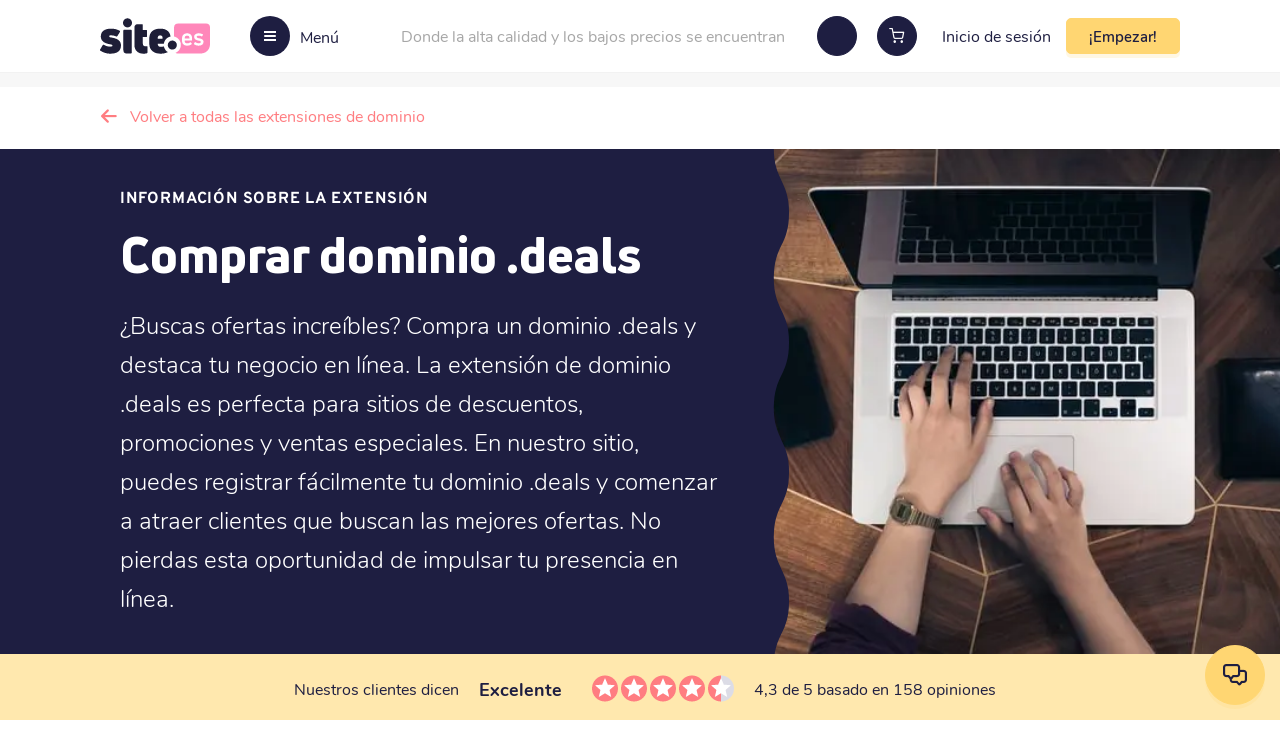

--- FILE ---
content_type: text/html; charset=utf-8
request_url: https://site.es/comprar-dominio-deals
body_size: 89183
content:
<!DOCTYPE html><html lang="es"><head><meta charSet="utf-8"/><link rel="canonical" href="https://site.es/comprar-dominio-deals"/><link rel="alternate" hrefLang="es" href="https://site.es/comprar-dominio-deals"/><link rel="alternate" hrefLang="nl" href="https://site.nl/deals-domeinnaam-kopen"/><link rel="alternate" hrefLang="de" href="https://site.de/deals-domain-kaufen"/><link rel="alternate" hrefLang="fr" href="https://site.fr/acheter-nom-de-domaine-deals"/><link rel="alternate" hrefLang="en" href="https://site.eu/buy-deals-domain"/><link rel="alternate" hrefLang="x-default" href="https://site.eu/buy-deals-domain"/><title>Comprar dominios .deals! Dominios .deals baratos | 25,09 € - Site.es</title><meta name="description" content="Comprar dominios .deals a precios bajos. Descubre los mejores dominios .deals baratos en Site.es. ¡Elige el tuyo hoy mismo y haz crecer tu marca en línea!"/><script type="application/ld+json">{"@context":"https://schema.org/","@type":"Product","name":"Comprar dominio .deals","description":"Comprar dominios .deals a precios bajos. Descubre los mejores dominios .deals baratos en Site.es. ¡Elige el tuyo hoy mismo y haz crecer tu marca en línea!","image":"https://site.es/images/extension-img.jpg","sku":"deals","brand":{"@type":"Brand","name":"Site.es"},"offers":{"@type":"Offer","url":"https://site.es/comprar-dominio-deals","priceCurrency":"EUR","price":"25.09","itemCondition":"https://schema.org/NewCondition","availability":"https://schema.org/InStock","seller":{"@type":"Organization","name":"Site.es","logo":"https://site.es/images/headerLogo/logo-es.svg","url":"https://site.es"}}}</script><meta name="viewport" content="width=device-width, initial-scale=1.0, maximum-scale=1.0,user-scalable=0"/><link rel="preload" as="image" imagesrcset="/images/headerLogo/logo-es.svg 640w, /images/headerLogo/logo-es.svg 750w, /images/headerLogo/logo-es.svg 828w, /images/headerLogo/logo-es.svg 1080w, /images/headerLogo/logo-es.svg 1200w, /images/headerLogo/logo-es.svg 1920w, /images/headerLogo/logo-es.svg 2048w, /images/headerLogo/logo-es.svg 3840w" imagesizes="100vw"/><link rel="preload" as="image" imagesrcset="/_next/image?url=%2Fimages%2Fextension-img.jpg&amp;w=640&amp;q=75 640w, /_next/image?url=%2Fimages%2Fextension-img.jpg&amp;w=750&amp;q=75 750w, /_next/image?url=%2Fimages%2Fextension-img.jpg&amp;w=828&amp;q=75 828w, /_next/image?url=%2Fimages%2Fextension-img.jpg&amp;w=1080&amp;q=75 1080w, /_next/image?url=%2Fimages%2Fextension-img.jpg&amp;w=1200&amp;q=75 1200w, /_next/image?url=%2Fimages%2Fextension-img.jpg&amp;w=1920&amp;q=75 1920w, /_next/image?url=%2Fimages%2Fextension-img.jpg&amp;w=2048&amp;q=75 2048w, /_next/image?url=%2Fimages%2Fextension-img.jpg&amp;w=3840&amp;q=75 3840w" imagesizes="100vw"/><meta name="next-head-count" content="14"/><link rel="shortcut icon" href="/images/favicon.ico"/><link rel="preload" href="/_next/static/css/c532d3a2a5168c46.css" as="style"/><link rel="stylesheet" href="/_next/static/css/c532d3a2a5168c46.css" data-n-g=""/><link rel="preload" href="/_next/static/css/2a54743c07af33b5.css" as="style"/><link rel="stylesheet" href="/_next/static/css/2a54743c07af33b5.css" data-n-p=""/><noscript data-n-css=""></noscript><script defer="" nomodule="" src="/_next/static/chunks/polyfills-c67a75d1b6f99dc8.js" type="a652c08a637315b5e8737315-text/javascript"></script><script defer="" src="/_next/static/chunks/6576.5463b636ca8e002a.js" type="a652c08a637315b5e8737315-text/javascript"></script><script src="/_next/static/chunks/webpack-223ac32fe846dbbc.js" defer="" type="a652c08a637315b5e8737315-text/javascript"></script><script src="/_next/static/chunks/framework-79bce4a3a540b080.js" defer="" type="a652c08a637315b5e8737315-text/javascript"></script><script src="/_next/static/chunks/main-f57b52c7a5a9f349.js" defer="" type="a652c08a637315b5e8737315-text/javascript"></script><script src="/_next/static/chunks/pages/_app-de1b2c46c0160c55.js" defer="" type="a652c08a637315b5e8737315-text/javascript"></script><script src="/_next/static/chunks/4504-d3259b30b77ff2a0.js" defer="" type="a652c08a637315b5e8737315-text/javascript"></script><script src="/_next/static/chunks/6261-f4b5fa0982604ee7.js" defer="" type="a652c08a637315b5e8737315-text/javascript"></script><script src="/_next/static/chunks/118-3a1ba75353079628.js" defer="" type="a652c08a637315b5e8737315-text/javascript"></script><script src="/_next/static/chunks/6529-4c59f6798cce3b3b.js" defer="" type="a652c08a637315b5e8737315-text/javascript"></script><script src="/_next/static/chunks/5210-56d07564cae0bf2a.js" defer="" type="a652c08a637315b5e8737315-text/javascript"></script><script src="/_next/static/chunks/82-ff560c52fc4e0c7d.js" defer="" type="a652c08a637315b5e8737315-text/javascript"></script><script src="/_next/static/chunks/7545-55f1b14605fca8f9.js" defer="" type="a652c08a637315b5e8737315-text/javascript"></script><script src="/_next/static/chunks/3487-fcb0afecb6aa7081.js" defer="" type="a652c08a637315b5e8737315-text/javascript"></script><script src="/_next/static/chunks/7590-8b797b46d55312ba.js" defer="" type="a652c08a637315b5e8737315-text/javascript"></script><script src="/_next/static/chunks/2190-f08f7ba0c4aa75d4.js" defer="" type="a652c08a637315b5e8737315-text/javascript"></script><script src="/_next/static/chunks/4917-7a32736b7a5ad7c7.js" defer="" type="a652c08a637315b5e8737315-text/javascript"></script><script src="/_next/static/chunks/3870-0adf8d2ace8c81f0.js" defer="" type="a652c08a637315b5e8737315-text/javascript"></script><script src="/_next/static/chunks/pages/%5Bbuy-ext-domain%5D-c0897e2e3ecbf731.js" defer="" type="a652c08a637315b5e8737315-text/javascript"></script><script src="/_next/static/hwF8CpraCr0OyuxDFrSVC/_buildManifest.js" defer="" type="a652c08a637315b5e8737315-text/javascript"></script><script src="/_next/static/hwF8CpraCr0OyuxDFrSVC/_ssgManifest.js" defer="" type="a652c08a637315b5e8737315-text/javascript"></script></head><body><noscript><iframe src="https://www.googletagmanager.com/ns.html?id=GTM-TWWV5XC"
              height="0" width="0" style="display:none;visibility:hidden"></iframe></noscript><div id="__next" data-reactroot=""><div class="wrapper"><header data-component="header" class="header centered"><div class="header__left"><a class="header__logo" href="https://site.es"><span style="box-sizing:border-box;display:block;overflow:hidden;width:initial;height:initial;background:none;opacity:1;border:0;margin:0;padding:0;position:absolute;top:0;left:0;bottom:0;right:0"><img alt="Site.es" sizes="100vw" srcSet="/images/headerLogo/logo-es.svg 640w, /images/headerLogo/logo-es.svg 750w, /images/headerLogo/logo-es.svg 828w, /images/headerLogo/logo-es.svg 1080w, /images/headerLogo/logo-es.svg 1200w, /images/headerLogo/logo-es.svg 1920w, /images/headerLogo/logo-es.svg 2048w, /images/headerLogo/logo-es.svg 3840w" src="/images/headerLogo/logo-es.svg" decoding="async" data-nimg="fill" style="position:absolute;top:0;left:0;bottom:0;right:0;box-sizing:border-box;padding:0;border:none;margin:auto;display:block;width:0;height:0;min-width:100%;max-width:100%;min-height:100%;max-height:100%"/></span></a><button class="header__toggle"><span class="header__toggle-icon"><span></span></span><span class="header__toggle-text">Menú</span></button></div><div class="header__right"><div class="header__text">Donde la alta calidad y los bajos precios se encuentran</div><div class="header__languages"><a class="button button--circle"><span style="box-sizing:border-box;display:inline-block;overflow:hidden;width:16px;height:16px;background:none;opacity:1;border:0;margin:0;padding:0;position:relative"><img alt="globe" src="[data-uri]" decoding="async" data-nimg="fixed" style="position:absolute;top:0;left:0;bottom:0;right:0;box-sizing:border-box;padding:0;border:none;margin:auto;display:block;width:0;height:0;min-width:100%;max-width:100%;min-height:100%;max-height:100%"/><noscript><img alt="globe" srcSet="/images/globe-white.svg 1x, /images/globe-white.svg 2x" src="/images/globe-white.svg" decoding="async" data-nimg="fixed" style="position:absolute;top:0;left:0;bottom:0;right:0;box-sizing:border-box;padding:0;border:none;margin:auto;display:block;width:0;height:0;min-width:100%;max-width:100%;min-height:100%;max-height:100%" loading="lazy"/></noscript></span></a></div><a id="cart-header-button" class="button button--circle "><span class="icon-header-cart"></span> </a><a class="relative header__login-link" href="https://site.es/login"><span>Inicio de sesión</span></a><button class="button header__button header__button--get-started button--c2a">¡Empezar!</button></div><div class="header__dash overlay  "><div class="header__dash-image"><span style="box-sizing:border-box;display:block;overflow:hidden;width:initial;height:initial;background:none;opacity:1;border:0;margin:0;padding:0;position:absolute;top:0;left:0;bottom:0;right:0"><img alt="¿Dónde ir?" src="[data-uri]" decoding="async" data-nimg="fill" style="position:absolute;top:0;left:0;bottom:0;right:0;box-sizing:border-box;padding:0;border:none;margin:auto;display:block;width:0;height:0;min-width:100%;max-width:100%;min-height:100%;max-height:100%;object-fit:contain"/><noscript><img alt="¿Dónde ir?" sizes="100vw" srcSet="/_next/image?url=%2Fimages%2Fsidemenu.png&amp;w=640&amp;q=75 640w, /_next/image?url=%2Fimages%2Fsidemenu.png&amp;w=750&amp;q=75 750w, /_next/image?url=%2Fimages%2Fsidemenu.png&amp;w=828&amp;q=75 828w, /_next/image?url=%2Fimages%2Fsidemenu.png&amp;w=1080&amp;q=75 1080w, /_next/image?url=%2Fimages%2Fsidemenu.png&amp;w=1200&amp;q=75 1200w, /_next/image?url=%2Fimages%2Fsidemenu.png&amp;w=1920&amp;q=75 1920w, /_next/image?url=%2Fimages%2Fsidemenu.png&amp;w=2048&amp;q=75 2048w, /_next/image?url=%2Fimages%2Fsidemenu.png&amp;w=3840&amp;q=75 3840w" src="/_next/image?url=%2Fimages%2Fsidemenu.png&amp;w=3840&amp;q=75" decoding="async" data-nimg="fill" style="position:absolute;top:0;left:0;bottom:0;right:0;box-sizing:border-box;padding:0;border:none;margin:auto;display:block;width:0;height:0;min-width:100%;max-width:100%;min-height:100%;max-height:100%;object-fit:contain" loading="lazy"/></noscript></span></div><div class="header__dash-caption "><span>¿Dónde ir?</span><div class="header__dash-buttons"><a class="header__dash-back"><i class="icon-arrow-left2"></i></a><button class="header__dash-close">close</button></div></div><div class="header__dash-holder overlay"><div class="header__dash-block"><p><span>Cuenta</span></p><ul class="header__dash-list"><li class="header__dash-item"><a class="header__dash-link relative" href="https://site.es/login"><span>Inicio de sesión</span></a></li><li class="header__dash-item"><a class="header__dash-link relative" href="https://site.es/register"><span>Registro</span></a></li><li class="header__dash-item"><button class="header__dash-link">¡Empezar!</button></li></ul></div><div class="header__dash-block"><p><span>Ofrecemos con orgullo</span></p><ul class="header__dash-list"><li class="header__dash-item"><a target="_self" class="header__dash-link" href="https://site.es/comprar-dominio-web">Comprar dominio web</a></li><li class="header__dash-item"><a target="_self" class="header__dash-link" href="https://site.es/hosting-web">Hosting web</a></li><li class="header__dash-item"><a target="_self" class="header__dash-link" href="https://site.es/crear-correo-electronico">Crear correo electrónico</a></li><li class="header__dash-item"><a target="_self" class="header__dash-link" href="https://site.es/certificado-ssl">Certificado SSL</a></li><li class="header__dash-item"><a target="_blank" class="header__dash-link" href="https://wobbio.com/es">Constructor web IA<!-- --> ✨</a></li><li class="header__dash-item"><a target="_self" class="header__dash-link" href="https://site.es/crear-pagina-web">Crear pagina web</a></li></ul></div><div class="header__dash-block"><p><span>Atención al cliente</span></p><ul class="header__dash-list"><li class="header__dash-item"><a class="header__dash-link" href="https://site.es/soporte">Artículos de ayuda y tutoriales</a></li><li class="header__dash-item"><a class="header__dash-link">Contacto</a></li></ul></div><div class="header__dash-block"><p><span>Sobre nosotros</span></p><ul class="header__dash-list"><li class="header__dash-item"><a class="header__dash-link" href="https://site.es/sobre-nosotros">Acerca de Site.es</a></li><li class="header__dash-item"><a class="header__dash-link" href="https://site.es/noticias">Noticias</a></li><li class="header__dash-item"><a class="header__dash-link" href="https://site.es/resenas">Reseñas</a></li></ul></div></div><div data-component="domain-search" class="domain-search"><form action="#" class="flex items-center justify-between w-100 domain-search__form"><input type="text" placeholder="Encuentra tu nombre de dominio" class="domain-search__input"/><button type="submit" class="button items-center justify-center domain-search__button domain-search__button-news button--c2a button--large"><div>¡Buscar!</div></button></form><div class="domain-search__text">O<!-- --> <a>busca varios nombres de dominio</a>, ¡también está bien!</div></div></div><div class="modal-window-wrapper"></div></header><main><section class="back-btn centered"><a class="back-btn__link" href="/comprar-dominio-web">Volver a todas las extensiones de dominio</a></section><section data-component="small-banner" class="small-banner centered" style="background-color:#1e1e41;margin-bottom:0"><div class="small-banner__left banner-padding text-white flex flex-wrap items-center"><div class="small-banner__top"><div class="small-title">Información sobre la extensión</div></div><h1 class="small-banner__title"><span></span><strong>Comprar dominio .deals</strong></h1><p>¿Buscas ofertas increíbles? Compra un dominio .deals y destaca tu negocio en línea. La extensión de dominio .deals es perfecta para sitios de descuentos, promociones y ventas especiales. En nuestro sitio, puedes registrar fácilmente tu dominio .deals y comenzar a atraer clientes que buscan las mejores ofertas. No pierdas esta oportunidad de impulsar tu presencia en línea.</p></div><div class="small-banner__right"><span style="box-sizing:border-box;display:block;overflow:hidden;width:initial;height:initial;background:none;opacity:1;border:0;margin:0;padding:0;position:absolute;top:0;left:0;bottom:0;right:0"><img alt="imagen" sizes="100vw" srcSet="/_next/image?url=%2Fimages%2Fextension-img.jpg&amp;w=640&amp;q=75 640w, /_next/image?url=%2Fimages%2Fextension-img.jpg&amp;w=750&amp;q=75 750w, /_next/image?url=%2Fimages%2Fextension-img.jpg&amp;w=828&amp;q=75 828w, /_next/image?url=%2Fimages%2Fextension-img.jpg&amp;w=1080&amp;q=75 1080w, /_next/image?url=%2Fimages%2Fextension-img.jpg&amp;w=1200&amp;q=75 1200w, /_next/image?url=%2Fimages%2Fextension-img.jpg&amp;w=1920&amp;q=75 1920w, /_next/image?url=%2Fimages%2Fextension-img.jpg&amp;w=2048&amp;q=75 2048w, /_next/image?url=%2Fimages%2Fextension-img.jpg&amp;w=3840&amp;q=75 3840w" src="/_next/image?url=%2Fimages%2Fextension-img.jpg&amp;w=3840&amp;q=75" decoding="async" data-nimg="fill" class="w-100" style="position:absolute;top:0;left:0;bottom:0;right:0;box-sizing:border-box;padding:0;border:none;margin:auto;display:block;width:0;height:0;min-width:100%;max-width:100%;min-height:100%;max-height:100%;object-fit:cover"/></span><div class="small-banner__overlay"><object class="relative w-100"><svg class="show-desktop" width="100%" height="100%" viewBox="0 0 30 500" fill="#1e1e41" preserveAspectRatio="none" version="1.1" xmlns="http://www.w3.org/2000/svg"><path d="M10.386 287.875C15.579 279.906 20.772 271.938 20.772 256C20.772 240 15.579 232 10.386 224C5.19301 216 1.95836e-05 208 1.67861e-05 192C1.39885e-05 176 5.19301 168 10.386 160C15.579 152 20.772 144 20.772 128C20.772 112 15.579 104 10.386 96C5.193 88 2.1365e-06 80 0 64C-2.04909e-06 48 5.19299 40 10.386 32C15.579 24 20.772 16 20.772 3.36193e-06L40 0L40 1022H20.772C20.772 1006.06 15.579 998.094 10.386 990.125C5.19302 982.156 1.94415e-05 974.188 1.66549e-05 958.25C1.38683e-05 942.312 5.19301 934.344 10.386 926.375C15.579 918.406 20.772 910.438 20.772 894.5C20.772 878.562 15.579 870.594 10.386 862.625C5.193 854.656 2.08187e-06 846.688 0 830.75C-2.08186e-06 814.812 5.193 806.844 10.386 798.875C15.579 790.906 20.772 782.938 20.772 767C20.772 751 15.579 743 10.386 735C5.19301 727 1.95836e-05 719 1.67861e-05 703C1.39885e-05 687 5.19301 679 10.386 671C15.579 663 20.772 655 20.772 639C20.772 623 15.579 615 10.386 607C5.193 599 2.1365e-06 591 0 575C-2.04909e-06 559 5.19299 551 10.386 543C15.579 535 20.772 527 20.772 511C20.772 495.062 15.579 487.094 10.386 479.125C5.19302 471.156 1.94415e-05 463.188 1.66549e-05 447.25C1.38683e-05 431.312 5.19301 423.344 10.386 415.375C15.579 407.406 20.772 399.438 20.772 383.5C20.772 367.562 15.579 359.594 10.386 351.625C5.193 343.656 2.08187e-06 335.688 0 319.75C-2.08186e-06 303.812 5.193 295.844 10.386 287.875Z"></path></svg></object></div></div></section><div style="margin-bottom:56px"><div class="TrustpilotRating_trWrapper__6kgoN trustpilot-wrapper relative TrustpilotRating_trWrapperLight__dsUCb" style="background-color:#ffe8ae"><div class="centered"><div><div class="flex items-center TrustpilotRating_tr__X_Qj8"><div class="flex items-center justify-center flex-wrap"><span style="margin:0 10px">Nuestros clientes dicen</span><strong style="font-size:18px;margin:0 10px">Excelente</strong></div><div class="flex items-center TrustpilotRating_trRating__vqB_X"><div class="flex"><svg width="26" height="27" viewBox="0 0 26 27" xmlns="http://www.w3.org/2000/svg"><defs><linearGradient id="halfGradient"><stop offset="50%" stop-color="#FF7D81"></stop><stop offset="50%" stop-color="#DCDCE6"></stop></linearGradient></defs><circle cx="13" cy="13.5" r="13" fill="#FF7D81"></circle><path fill="white" d="M13 18.25l-6.188 3.75 1.641-7.031-5.438-4.734 7.172-0.609 2.813-6.609 2.813 6.609 7.172 0.609-5.438 4.734 1.641 7.031z"></path></svg><svg width="26" height="27" viewBox="0 0 26 27" xmlns="http://www.w3.org/2000/svg"><defs><linearGradient id="halfGradient"><stop offset="50%" stop-color="#FF7D81"></stop><stop offset="50%" stop-color="#DCDCE6"></stop></linearGradient></defs><circle cx="13" cy="13.5" r="13" fill="#FF7D81"></circle><path fill="white" d="M13 18.25l-6.188 3.75 1.641-7.031-5.438-4.734 7.172-0.609 2.813-6.609 2.813 6.609 7.172 0.609-5.438 4.734 1.641 7.031z"></path></svg><svg width="26" height="27" viewBox="0 0 26 27" xmlns="http://www.w3.org/2000/svg"><defs><linearGradient id="halfGradient"><stop offset="50%" stop-color="#FF7D81"></stop><stop offset="50%" stop-color="#DCDCE6"></stop></linearGradient></defs><circle cx="13" cy="13.5" r="13" fill="#FF7D81"></circle><path fill="white" d="M13 18.25l-6.188 3.75 1.641-7.031-5.438-4.734 7.172-0.609 2.813-6.609 2.813 6.609 7.172 0.609-5.438 4.734 1.641 7.031z"></path></svg><svg width="26" height="27" viewBox="0 0 26 27" xmlns="http://www.w3.org/2000/svg"><defs><linearGradient id="halfGradient"><stop offset="50%" stop-color="#FF7D81"></stop><stop offset="50%" stop-color="#DCDCE6"></stop></linearGradient></defs><circle cx="13" cy="13.5" r="13" fill="#FF7D81"></circle><path fill="white" d="M13 18.25l-6.188 3.75 1.641-7.031-5.438-4.734 7.172-0.609 2.813-6.609 2.813 6.609 7.172 0.609-5.438 4.734 1.641 7.031z"></path></svg><svg width="26" height="27" viewBox="0 0 26 27" xmlns="http://www.w3.org/2000/svg"><defs><linearGradient id="halfGradient"><stop offset="50%" stop-color="#FF7D81"></stop><stop offset="50%" stop-color="#DCDCE6"></stop></linearGradient></defs><circle cx="13" cy="13.5" r="13" fill="url(#halfGradient)"></circle><path fill="white" d="M13 18.25l-6.188 3.75 1.641-7.031-5.438-4.734 7.172-0.609 2.813-6.609 2.813 6.609 7.172 0.609-5.438 4.734 1.641 7.031z"></path></svg></div><span class="text-center">4,3 de 5 basado en 158 opiniones</span></div></div></div><hr class="TrustpilotRating_trUnderline__4oeXU"/></div><div data-component="plan-list" class="relative centered"><div class="small-title ServicesList_slTitle__r5lTP">¿Por qué pagar demasiado? Mira todos nuestros servicios ahora</div><hr/><div class="flex flex-wrap items-center justify-center"><div class="flex flex-1 items-center justify-between ServicesList_slItems__ryEhr"><div class="flex items-center justify-between ServicesList_slItem__IrQMf ServicesList_webHosting__xryrs"><div class="ServicesList_slIcon__R8qYT"><span style="box-sizing:border-box;display:block;overflow:hidden;width:initial;height:initial;background:none;opacity:1;border:0;margin:0;padding:0;position:relative"><span style="box-sizing:border-box;display:block;width:initial;height:initial;background:none;opacity:1;border:0;margin:0;padding:0;padding-top:100%"></span><img alt="Hosting web" src="[data-uri]" decoding="async" data-nimg="responsive" style="position:absolute;top:0;left:0;bottom:0;right:0;box-sizing:border-box;padding:0;border:none;margin:auto;display:block;width:0;height:0;min-width:100%;max-width:100%;min-height:100%;max-height:100%"/><noscript><img alt="Hosting web" sizes="100vw" srcSet="/images/plan-icon-hosting.svg 640w, /images/plan-icon-hosting.svg 750w, /images/plan-icon-hosting.svg 828w, /images/plan-icon-hosting.svg 1080w, /images/plan-icon-hosting.svg 1200w, /images/plan-icon-hosting.svg 1920w, /images/plan-icon-hosting.svg 2048w, /images/plan-icon-hosting.svg 3840w" src="/images/plan-icon-hosting.svg" decoding="async" data-nimg="responsive" style="position:absolute;top:0;left:0;bottom:0;right:0;box-sizing:border-box;padding:0;border:none;margin:auto;display:block;width:0;height:0;min-width:100%;max-width:100%;min-height:100%;max-height:100%" loading="lazy"/></noscript></span></div><span class="flex-1 ServicesList_slItemTitle__Ve1CU">Hosting web</span></div><div class="flex items-center justify-between ServicesList_slItem__IrQMf ServicesList_ssl__MFZTS"><div class="ServicesList_slIcon__R8qYT"><span style="box-sizing:border-box;display:block;overflow:hidden;width:initial;height:initial;background:none;opacity:1;border:0;margin:0;padding:0;position:relative"><span style="box-sizing:border-box;display:block;width:initial;height:initial;background:none;opacity:1;border:0;margin:0;padding:0;padding-top:100%"></span><img alt="Seguridad SSL" src="[data-uri]" decoding="async" data-nimg="responsive" style="position:absolute;top:0;left:0;bottom:0;right:0;box-sizing:border-box;padding:0;border:none;margin:auto;display:block;width:0;height:0;min-width:100%;max-width:100%;min-height:100%;max-height:100%"/><noscript><img alt="Seguridad SSL" sizes="100vw" srcSet="/images/plan-icon-ssl.svg 640w, /images/plan-icon-ssl.svg 750w, /images/plan-icon-ssl.svg 828w, /images/plan-icon-ssl.svg 1080w, /images/plan-icon-ssl.svg 1200w, /images/plan-icon-ssl.svg 1920w, /images/plan-icon-ssl.svg 2048w, /images/plan-icon-ssl.svg 3840w" src="/images/plan-icon-ssl.svg" decoding="async" data-nimg="responsive" style="position:absolute;top:0;left:0;bottom:0;right:0;box-sizing:border-box;padding:0;border:none;margin:auto;display:block;width:0;height:0;min-width:100%;max-width:100%;min-height:100%;max-height:100%" loading="lazy"/></noscript></span></div><span class="flex-1 ServicesList_slItemTitle__Ve1CU">Seguridad SSL</span></div><div class="flex items-center justify-between ServicesList_slItem__IrQMf ServicesList_createEmail__134Sd"><div class="ServicesList_slIcon__R8qYT"><span style="box-sizing:border-box;display:block;overflow:hidden;width:initial;height:initial;background:none;opacity:1;border:0;margin:0;padding:0;position:relative"><span style="box-sizing:border-box;display:block;width:initial;height:initial;background:none;opacity:1;border:0;margin:0;padding:0;padding-top:100%"></span><img alt="Emails" src="[data-uri]" decoding="async" data-nimg="responsive" style="position:absolute;top:0;left:0;bottom:0;right:0;box-sizing:border-box;padding:0;border:none;margin:auto;display:block;width:0;height:0;min-width:100%;max-width:100%;min-height:100%;max-height:100%"/><noscript><img alt="Emails" sizes="100vw" srcSet="/images/plan-icon-email.svg 640w, /images/plan-icon-email.svg 750w, /images/plan-icon-email.svg 828w, /images/plan-icon-email.svg 1080w, /images/plan-icon-email.svg 1200w, /images/plan-icon-email.svg 1920w, /images/plan-icon-email.svg 2048w, /images/plan-icon-email.svg 3840w" src="/images/plan-icon-email.svg" decoding="async" data-nimg="responsive" style="position:absolute;top:0;left:0;bottom:0;right:0;box-sizing:border-box;padding:0;border:none;margin:auto;display:block;width:0;height:0;min-width:100%;max-width:100%;min-height:100%;max-height:100%" loading="lazy"/></noscript></span></div><span class="flex-1 ServicesList_slItemTitle__Ve1CU">Emails</span></div><div class="flex items-center justify-between ServicesList_slItem__IrQMf ServicesList_createWebsite__jVlwf"><div class="ServicesList_slIcon__R8qYT"><span style="box-sizing:border-box;display:block;overflow:hidden;width:initial;height:initial;background:none;opacity:1;border:0;margin:0;padding:0;position:relative"><span style="box-sizing:border-box;display:block;width:initial;height:initial;background:none;opacity:1;border:0;margin:0;padding:0;padding-top:100%"></span><img alt="Creador de sitios web" src="[data-uri]" decoding="async" data-nimg="responsive" style="position:absolute;top:0;left:0;bottom:0;right:0;box-sizing:border-box;padding:0;border:none;margin:auto;display:block;width:0;height:0;min-width:100%;max-width:100%;min-height:100%;max-height:100%"/><noscript><img alt="Creador de sitios web" sizes="100vw" srcSet="/images/plan-icon-builder.svg 640w, /images/plan-icon-builder.svg 750w, /images/plan-icon-builder.svg 828w, /images/plan-icon-builder.svg 1080w, /images/plan-icon-builder.svg 1200w, /images/plan-icon-builder.svg 1920w, /images/plan-icon-builder.svg 2048w, /images/plan-icon-builder.svg 3840w" src="/images/plan-icon-builder.svg" decoding="async" data-nimg="responsive" style="position:absolute;top:0;left:0;bottom:0;right:0;box-sizing:border-box;padding:0;border:none;margin:auto;display:block;width:0;height:0;min-width:100%;max-width:100%;min-height:100%;max-height:100%" loading="lazy"/></noscript></span></div><span class="flex-1 ServicesList_slItemTitle__Ve1CU">Creador de sitios web</span></div></div><div class="text-center ServicesList_slItem__IrQMf"><button class="link button--link button--down ServicesList_slButton__sQO4T">¡Compruébalos!</button></div></div><hr/></div></div></div><div class="centered mb-5"><div class="row"><div class="col-12 col-sm-7 active bbcode-block"><p>¿Buscas un dominio que resalte tus ofertas? El .deals puede ser justo lo que necesitas. Aquí encontrarás información clave sobre esta extensión y por qué Site.es es una excelente opción para registrarla. Nos distinguimos por nuestra interfaz intuitiva, atención al cliente de primera y un proceso de registro sin complicaciones. Sigue leyendo para descubrir cómo esta extensión puede impulsar tu presencia online.</p>

<h2>Adquiere tu dominio .deals: Potencia tu negocio en línea</h2>
<h3>Registro sencillo y asequible de dominios .deals</h3>
<p>En Site.es, te ofrecemos un proceso ágil para registrar tu dominio .deals. Como uno de los proveedores más competitivos del mercado, puedes obtener tu extensión a un precio atractivo sin sacrificar la calidad del servicio.</p>

<p>La extensión .deals comunica instantáneamente la idea de ofertas, haciéndola ideal para e-commerce, sitios de descuentos o cualquier negocio que quiera destacar sus promociones. Además de un dominio de calidad, con nosotros accedes a servicios complementarios como hosting, creador de sitios y correo electrónico, todos caracterizados por su rendimiento y valor.</p>

<h2>Encuentra tu dominio .deals ideal</h2>
<h3>Explora dominios .deals disponibles</h3>
<p>Nuestro buscador de dominios .deals te permite encontrar rápidamente la opción perfecta para tu proyecto. Simplemente ingresa el nombre deseado y te mostraremos su disponibilidad al instante. Es la forma más eficiente de asegurar el dominio que mejor represente tus ofertas y promociones.</p>

<h2>Transfiere tu dominio .deals sin complicaciones</h2>
<h3>Migra tu dominio .deals a Site.es</h3>
<p>Transferir tu dominio .deals a nuestra plataforma es un proceso sencillo. Visita nuestro sitio, elige la opción de transferencia y sigue las instrucciones. Te guiaremos en cada paso, garantizando una transición fluida para tu presencia online.</p>

<h2>Ventajas del dominio .deals</h2>
<h3>Versatilidad y protección para tu web</h3>
<p>Con la extensión .deals de Site.es, tienes total control sobre tu dominio. Puedes ajustar registros DNS, modificar la titularidad y configurar los servidores de nombres según tus necesidades. Para mayor seguridad, incluimos bloqueo de dominio. También es compatible con IDN, permitiendo el uso de caracteres especiales. La longitud del dominio es flexible, de 1 a 63 caracteres, dándote libertad para elegir el nombre perfecto para tu sitio de ofertas.</p></div><div class="col-sm-5 col-md-4 offset-md-1"><div data-component="info-card" class="w-100 relative Card_ic__jXFfy"><div class="Card_icTitle__wXDLf">.deals</div><div class="Card_icText__psOEk"><b>25,09 €<!-- --> <!-- -->precio de registro</b><br/><b>25,09 €<!-- --> <!-- -->precio de transferencia</b><br/><span>34,29 €<!-- --> <!-- -->Precio de renovación por año</span></div></div><div class="w-100 ColoredSearch_cs__PuBoZ"><div class="ColoredSearch_csBlock__tTRXS"><div class="text-center ColoredSearch_csTitle__96zdz">¿Listo para buscar tu nombre de dominio?</div><div class="ColoredSearch_csSearch__a2QgJ"><div data-component="domain-search" class="domain-search"><form action="#" class="flex items-center justify-between w-100 domain-search__form"><input type="text" placeholder="Encuentra tu nombre de dominio" class="domain-search__input"/><button type="submit" class="button items-center justify-center domain-search__button domain-search__button-news button--c2a button--large"><i class="icon-ic-actions-search"></i></button></form><div class="domain-search__text">O<!-- --> <a>busca varios nombres de dominio</a>, ¡también está bien!</div></div></div></div></div></div></div></div><section data-component="specification-section" class="specification-section centered"><h3 class="specification-section__title">Características de esta extensión de dominio</h3><ul class="row"><li class="col-12 col-sm-6 col-lg-4"><div class="specification-section__card"><div class="specification-section__icon "><span style="box-sizing:border-box;display:inline-block;overflow:hidden;width:24px;height:24px;background:none;opacity:1;border:0;margin:0;padding:0;position:relative"><img alt="Cambiar la información de la dirección" src="[data-uri]" decoding="async" data-nimg="fixed" style="position:absolute;top:0;left:0;bottom:0;right:0;box-sizing:border-box;padding:0;border:none;margin:auto;display:block;width:0;height:0;min-width:100%;max-width:100%;min-height:100%;max-height:100%"/><noscript><img alt="Cambiar la información de la dirección" srcSet="/images/specification-check.svg 1x, /images/specification-check.svg 2x" src="/images/specification-check.svg" decoding="async" data-nimg="fixed" style="position:absolute;top:0;left:0;bottom:0;right:0;box-sizing:border-box;padding:0;border:none;margin:auto;display:block;width:0;height:0;min-width:100%;max-width:100%;min-height:100%;max-height:100%" loading="lazy"/></noscript></span></div><span class="specification-section__card-text">Cambiar la información de la dirección</span></div></li><li class="col-12 col-sm-6 col-lg-4"><div class="specification-section__card"><div class="specification-section__icon "><span style="box-sizing:border-box;display:inline-block;overflow:hidden;width:24px;height:24px;background:none;opacity:1;border:0;margin:0;padding:0;position:relative"><img alt="Cambiar DNS" src="[data-uri]" decoding="async" data-nimg="fixed" style="position:absolute;top:0;left:0;bottom:0;right:0;box-sizing:border-box;padding:0;border:none;margin:auto;display:block;width:0;height:0;min-width:100%;max-width:100%;min-height:100%;max-height:100%"/><noscript><img alt="Cambiar DNS" srcSet="/images/specification-check.svg 1x, /images/specification-check.svg 2x" src="/images/specification-check.svg" decoding="async" data-nimg="fixed" style="position:absolute;top:0;left:0;bottom:0;right:0;box-sizing:border-box;padding:0;border:none;margin:auto;display:block;width:0;height:0;min-width:100%;max-width:100%;min-height:100%;max-height:100%" loading="lazy"/></noscript></span></div><span class="specification-section__card-text">Cambiar DNS</span></div></li><li class="col-12 col-sm-6 col-lg-4"><div class="specification-section__card"><div class="specification-section__icon "><span style="box-sizing:border-box;display:inline-block;overflow:hidden;width:24px;height:24px;background:none;opacity:1;border:0;margin:0;padding:0;position:relative"><img alt="Cambiar de titular" src="[data-uri]" decoding="async" data-nimg="fixed" style="position:absolute;top:0;left:0;bottom:0;right:0;box-sizing:border-box;padding:0;border:none;margin:auto;display:block;width:0;height:0;min-width:100%;max-width:100%;min-height:100%;max-height:100%"/><noscript><img alt="Cambiar de titular" srcSet="/images/specification-check.svg 1x, /images/specification-check.svg 2x" src="/images/specification-check.svg" decoding="async" data-nimg="fixed" style="position:absolute;top:0;left:0;bottom:0;right:0;box-sizing:border-box;padding:0;border:none;margin:auto;display:block;width:0;height:0;min-width:100%;max-width:100%;min-height:100%;max-height:100%" loading="lazy"/></noscript></span></div><span class="specification-section__card-text">Cambiar de titular</span></div></li><li class="col-12 col-sm-6 col-lg-4"><div class="specification-section__card"><div class="specification-section__icon "><span style="box-sizing:border-box;display:inline-block;overflow:hidden;width:24px;height:24px;background:none;opacity:1;border:0;margin:0;padding:0;position:relative"><img alt="Etiqueta de dominio" src="[data-uri]" decoding="async" data-nimg="fixed" style="position:absolute;top:0;left:0;bottom:0;right:0;box-sizing:border-box;padding:0;border:none;margin:auto;display:block;width:0;height:0;min-width:100%;max-width:100%;min-height:100%;max-height:100%"/><noscript><img alt="Etiqueta de dominio" srcSet="/images/specification-check.svg 1x, /images/specification-check.svg 2x" src="/images/specification-check.svg" decoding="async" data-nimg="fixed" style="position:absolute;top:0;left:0;bottom:0;right:0;box-sizing:border-box;padding:0;border:none;margin:auto;display:block;width:0;height:0;min-width:100%;max-width:100%;min-height:100%;max-height:100%" loading="lazy"/></noscript></span></div><span class="specification-section__card-text">Etiqueta de dominio</span></div></li><li class="col-12 col-sm-6 col-lg-4"><div class="specification-section__card"><div class="specification-section__icon "><span style="box-sizing:border-box;display:inline-block;overflow:hidden;width:24px;height:24px;background:none;opacity:1;border:0;margin:0;padding:0;position:relative"><img alt="Cambiar servidores de nombre" src="[data-uri]" decoding="async" data-nimg="fixed" style="position:absolute;top:0;left:0;bottom:0;right:0;box-sizing:border-box;padding:0;border:none;margin:auto;display:block;width:0;height:0;min-width:100%;max-width:100%;min-height:100%;max-height:100%"/><noscript><img alt="Cambiar servidores de nombre" srcSet="/images/specification-check.svg 1x, /images/specification-check.svg 2x" src="/images/specification-check.svg" decoding="async" data-nimg="fixed" style="position:absolute;top:0;left:0;bottom:0;right:0;box-sizing:border-box;padding:0;border:none;margin:auto;display:block;width:0;height:0;min-width:100%;max-width:100%;min-height:100%;max-height:100%" loading="lazy"/></noscript></span></div><span class="specification-section__card-text">Cambiar servidores de nombre</span></div></li><li class="col-12 col-sm-6 col-lg-4"><div class="specification-section__card"><div class="specification-section__icon "><span style="box-sizing:border-box;display:inline-block;overflow:hidden;width:24px;height:24px;background:none;opacity:1;border:0;margin:0;padding:0;position:relative"><img alt="Compatible con DNSSEC" src="[data-uri]" decoding="async" data-nimg="fixed" style="position:absolute;top:0;left:0;bottom:0;right:0;box-sizing:border-box;padding:0;border:none;margin:auto;display:block;width:0;height:0;min-width:100%;max-width:100%;min-height:100%;max-height:100%"/><noscript><img alt="Compatible con DNSSEC" srcSet="/images/specification-check.svg 1x, /images/specification-check.svg 2x" src="/images/specification-check.svg" decoding="async" data-nimg="fixed" style="position:absolute;top:0;left:0;bottom:0;right:0;box-sizing:border-box;padding:0;border:none;margin:auto;display:block;width:0;height:0;min-width:100%;max-width:100%;min-height:100%;max-height:100%" loading="lazy"/></noscript></span></div><span class="specification-section__card-text">Compatible con DNSSEC</span></div></li><li class="col-12 col-sm-6 col-lg-4"><div class="specification-section__card"><div class="specification-section__icon "><span style="box-sizing:border-box;display:inline-block;overflow:hidden;width:24px;height:24px;background:none;opacity:1;border:0;margin:0;padding:0;position:relative"><img alt="Bloqueo del dominio" src="[data-uri]" decoding="async" data-nimg="fixed" style="position:absolute;top:0;left:0;bottom:0;right:0;box-sizing:border-box;padding:0;border:none;margin:auto;display:block;width:0;height:0;min-width:100%;max-width:100%;min-height:100%;max-height:100%"/><noscript><img alt="Bloqueo del dominio" srcSet="/images/specification-check.svg 1x, /images/specification-check.svg 2x" src="/images/specification-check.svg" decoding="async" data-nimg="fixed" style="position:absolute;top:0;left:0;bottom:0;right:0;box-sizing:border-box;padding:0;border:none;margin:auto;display:block;width:0;height:0;min-width:100%;max-width:100%;min-height:100%;max-height:100%" loading="lazy"/></noscript></span></div><span class="specification-section__card-text">Bloqueo del dominio</span></div></li><li class="col-12 col-sm-6 col-lg-4"><div class="specification-section__card"><div class="specification-section__icon "><span style="box-sizing:border-box;display:inline-block;overflow:hidden;width:24px;height:24px;background:none;opacity:1;border:0;margin:0;padding:0;position:relative"><img alt="Compatible con IDN" src="[data-uri]" decoding="async" data-nimg="fixed" style="position:absolute;top:0;left:0;bottom:0;right:0;box-sizing:border-box;padding:0;border:none;margin:auto;display:block;width:0;height:0;min-width:100%;max-width:100%;min-height:100%;max-height:100%"/><noscript><img alt="Compatible con IDN" srcSet="/images/specification-check.svg 1x, /images/specification-check.svg 2x" src="/images/specification-check.svg" decoding="async" data-nimg="fixed" style="position:absolute;top:0;left:0;bottom:0;right:0;box-sizing:border-box;padding:0;border:none;margin:auto;display:block;width:0;height:0;min-width:100%;max-width:100%;min-height:100%;max-height:100%" loading="lazy"/></noscript></span></div><span class="specification-section__card-text">Compatible con IDN</span></div></li><li class="col-12 col-sm-6 col-lg-4"><div class="specification-section__card"><div class="specification-section__icon "><span style="box-sizing:border-box;display:inline-block;overflow:hidden;width:24px;height:24px;background:none;opacity:1;border:0;margin:0;padding:0;position:relative"><img alt="Protección de la privacidad" src="[data-uri]" decoding="async" data-nimg="fixed" style="position:absolute;top:0;left:0;bottom:0;right:0;box-sizing:border-box;padding:0;border:none;margin:auto;display:block;width:0;height:0;min-width:100%;max-width:100%;min-height:100%;max-height:100%"/><noscript><img alt="Protección de la privacidad" srcSet="/images/specification-check.svg 1x, /images/specification-check.svg 2x" src="/images/specification-check.svg" decoding="async" data-nimg="fixed" style="position:absolute;top:0;left:0;bottom:0;right:0;box-sizing:border-box;padding:0;border:none;margin:auto;display:block;width:0;height:0;min-width:100%;max-width:100%;min-height:100%;max-height:100%" loading="lazy"/></noscript></span></div><span class="specification-section__card-text">Protección de la privacidad</span></div></li><li class="col-12 col-sm-6 col-lg-4"><div class="specification-section__card"><div class="specification-section__icon "><span style="box-sizing:border-box;display:inline-block;overflow:hidden;width:24px;height:24px;background:none;opacity:1;border:0;margin:0;padding:0;position:relative"><img alt="Transferible" src="[data-uri]" decoding="async" data-nimg="fixed" style="position:absolute;top:0;left:0;bottom:0;right:0;box-sizing:border-box;padding:0;border:none;margin:auto;display:block;width:0;height:0;min-width:100%;max-width:100%;min-height:100%;max-height:100%"/><noscript><img alt="Transferible" srcSet="/images/specification-check.svg 1x, /images/specification-check.svg 2x" src="/images/specification-check.svg" decoding="async" data-nimg="fixed" style="position:absolute;top:0;left:0;bottom:0;right:0;box-sizing:border-box;padding:0;border:none;margin:auto;display:block;width:0;height:0;min-width:100%;max-width:100%;min-height:100%;max-height:100%" loading="lazy"/></noscript></span></div><span class="specification-section__card-text">Transferible</span></div></li><li class="col-12 col-sm-6 col-lg-4"><div class="specification-section__card"><div class="specification-section__icon "><span style="box-sizing:border-box;display:inline-block;overflow:hidden;width:24px;height:24px;background:none;opacity:1;border:0;margin:0;padding:0;position:relative"><img alt="Clave de transferencia" src="[data-uri]" decoding="async" data-nimg="fixed" style="position:absolute;top:0;left:0;bottom:0;right:0;box-sizing:border-box;padding:0;border:none;margin:auto;display:block;width:0;height:0;min-width:100%;max-width:100%;min-height:100%;max-height:100%"/><noscript><img alt="Clave de transferencia" srcSet="/images/specification-check.svg 1x, /images/specification-check.svg 2x" src="/images/specification-check.svg" decoding="async" data-nimg="fixed" style="position:absolute;top:0;left:0;bottom:0;right:0;box-sizing:border-box;padding:0;border:none;margin:auto;display:block;width:0;height:0;min-width:100%;max-width:100%;min-height:100%;max-height:100%" loading="lazy"/></noscript></span></div><span class="specification-section__card-text">Clave de transferencia</span></div></li></ul></section><section data-component="your-plan" class="centered w-100 YourPlan_ypWrapper__w1qmn"><div class="text-center"><h2><strong>Una solución todo en uno, así que en nuestros paquetes opcionales obtendrás:</strong></h2></div><div class="row"><div class="col-md-6"><div class="plan-card flex relative CardItem_ciWrapper__Pr1Fu"><div class="CardItem_ciContent__o_22B"><div class="small-title CardItem_ciSmallTitle__WX2Ph">HOSTING WEB</div><div class="display-3 CardItem_ciTitle__puHru">Alojamiento web de calidad excelente</div><p>Control y acceso total, con posibilidades infinitas.</p><a href="https://site.es/hosting-web" class="button button--link">Leer más</a></div><div class="flex items-center relative CardItem_ciImgWrapper__aD1uZ"><div class="w-100 CardItem_ciImg__aPPFp"><span style="box-sizing:border-box;display:block;overflow:hidden;width:initial;height:initial;background:none;opacity:1;border:0;margin:0;padding:0;position:absolute;top:0;left:0;bottom:0;right:0"><img src="[data-uri]" decoding="async" data-nimg="fill" style="position:absolute;top:0;left:0;bottom:0;right:0;box-sizing:border-box;padding:0;border:none;margin:auto;display:block;width:0;height:0;min-width:100%;max-width:100%;min-height:100%;max-height:100%;object-fit:cover"/><noscript><img sizes="100vw" srcSet="/_next/image?url=%2Fimages%2FfeatureCards%2Fpersons-pointing-laptop-screen-min.jpg&amp;w=640&amp;q=75 640w, /_next/image?url=%2Fimages%2FfeatureCards%2Fpersons-pointing-laptop-screen-min.jpg&amp;w=750&amp;q=75 750w, /_next/image?url=%2Fimages%2FfeatureCards%2Fpersons-pointing-laptop-screen-min.jpg&amp;w=828&amp;q=75 828w, /_next/image?url=%2Fimages%2FfeatureCards%2Fpersons-pointing-laptop-screen-min.jpg&amp;w=1080&amp;q=75 1080w, /_next/image?url=%2Fimages%2FfeatureCards%2Fpersons-pointing-laptop-screen-min.jpg&amp;w=1200&amp;q=75 1200w, /_next/image?url=%2Fimages%2FfeatureCards%2Fpersons-pointing-laptop-screen-min.jpg&amp;w=1920&amp;q=75 1920w, /_next/image?url=%2Fimages%2FfeatureCards%2Fpersons-pointing-laptop-screen-min.jpg&amp;w=2048&amp;q=75 2048w, /_next/image?url=%2Fimages%2FfeatureCards%2Fpersons-pointing-laptop-screen-min.jpg&amp;w=3840&amp;q=75 3840w" src="/_next/image?url=%2Fimages%2FfeatureCards%2Fpersons-pointing-laptop-screen-min.jpg&amp;w=3840&amp;q=75" decoding="async" data-nimg="fill" style="position:absolute;top:0;left:0;bottom:0;right:0;box-sizing:border-box;padding:0;border:none;margin:auto;display:block;width:0;height:0;min-width:100%;max-width:100%;min-height:100%;max-height:100%;object-fit:cover" loading="lazy"/></noscript></span></div><a href="#"></a><div class="relative CardItem_ciOverlay__WD_qJ"><span style="box-sizing:border-box;display:block;overflow:hidden;width:initial;height:initial;background:none;opacity:1;border:0;margin:0;padding:0;position:absolute;top:0;left:0;bottom:0;right:0"><img alt="mask" src="[data-uri]" decoding="async" data-nimg="fill" style="position:absolute;top:0;left:0;bottom:0;right:0;box-sizing:border-box;padding:0;border:none;margin:auto;display:block;width:0;height:0;min-width:100%;max-width:100%;min-height:100%;max-height:100%"/><noscript><img alt="mask" sizes="100vw" srcSet="/images/plan-overlay1.svg 640w, /images/plan-overlay1.svg 750w, /images/plan-overlay1.svg 828w, /images/plan-overlay1.svg 1080w, /images/plan-overlay1.svg 1200w, /images/plan-overlay1.svg 1920w, /images/plan-overlay1.svg 2048w, /images/plan-overlay1.svg 3840w" src="/images/plan-overlay1.svg" decoding="async" data-nimg="fill" style="position:absolute;top:0;left:0;bottom:0;right:0;box-sizing:border-box;padding:0;border:none;margin:auto;display:block;width:0;height:0;min-width:100%;max-width:100%;min-height:100%;max-height:100%" loading="lazy"/></noscript></span></div></div></div></div><div class="col-md-6"><div class="plan-card flex relative CardItem_ciWrapper__Pr1Fu"><div class="CardItem_ciContent__o_22B"><div class="small-title CardItem_ciSmallTitle__WX2Ph">SEGURIDAD SSL (HTTPS)</div><div class="display-3 CardItem_ciTitle__puHru">Una conexión protegida para tu sitio web</div><p>Seguridad SSL, sin importar cómo crees tu sitio web.</p><a href="https://site.es/certificado-ssl" class="button button--link">Leer más</a></div><div class="flex items-center relative CardItem_ciImgWrapper__aD1uZ"><div class="w-100 CardItem_ciImg__aPPFp"><span style="box-sizing:border-box;display:block;overflow:hidden;width:initial;height:initial;background:none;opacity:1;border:0;margin:0;padding:0;position:absolute;top:0;left:0;bottom:0;right:0"><img src="[data-uri]" decoding="async" data-nimg="fill" style="position:absolute;top:0;left:0;bottom:0;right:0;box-sizing:border-box;padding:0;border:none;margin:auto;display:block;width:0;height:0;min-width:100%;max-width:100%;min-height:100%;max-height:100%;object-fit:cover"/><noscript><img sizes="100vw" srcSet="/_next/image?url=%2Fimages%2FfeatureCards%2Fchains-lock.jpg&amp;w=640&amp;q=75 640w, /_next/image?url=%2Fimages%2FfeatureCards%2Fchains-lock.jpg&amp;w=750&amp;q=75 750w, /_next/image?url=%2Fimages%2FfeatureCards%2Fchains-lock.jpg&amp;w=828&amp;q=75 828w, /_next/image?url=%2Fimages%2FfeatureCards%2Fchains-lock.jpg&amp;w=1080&amp;q=75 1080w, /_next/image?url=%2Fimages%2FfeatureCards%2Fchains-lock.jpg&amp;w=1200&amp;q=75 1200w, /_next/image?url=%2Fimages%2FfeatureCards%2Fchains-lock.jpg&amp;w=1920&amp;q=75 1920w, /_next/image?url=%2Fimages%2FfeatureCards%2Fchains-lock.jpg&amp;w=2048&amp;q=75 2048w, /_next/image?url=%2Fimages%2FfeatureCards%2Fchains-lock.jpg&amp;w=3840&amp;q=75 3840w" src="/_next/image?url=%2Fimages%2FfeatureCards%2Fchains-lock.jpg&amp;w=3840&amp;q=75" decoding="async" data-nimg="fill" style="position:absolute;top:0;left:0;bottom:0;right:0;box-sizing:border-box;padding:0;border:none;margin:auto;display:block;width:0;height:0;min-width:100%;max-width:100%;min-height:100%;max-height:100%;object-fit:cover" loading="lazy"/></noscript></span></div><a href="#"></a><div class="relative CardItem_ciOverlay__WD_qJ"><span style="box-sizing:border-box;display:block;overflow:hidden;width:initial;height:initial;background:none;opacity:1;border:0;margin:0;padding:0;position:absolute;top:0;left:0;bottom:0;right:0"><img alt="mask" src="[data-uri]" decoding="async" data-nimg="fill" style="position:absolute;top:0;left:0;bottom:0;right:0;box-sizing:border-box;padding:0;border:none;margin:auto;display:block;width:0;height:0;min-width:100%;max-width:100%;min-height:100%;max-height:100%"/><noscript><img alt="mask" sizes="100vw" srcSet="/images/plan-overlay2.svg 640w, /images/plan-overlay2.svg 750w, /images/plan-overlay2.svg 828w, /images/plan-overlay2.svg 1080w, /images/plan-overlay2.svg 1200w, /images/plan-overlay2.svg 1920w, /images/plan-overlay2.svg 2048w, /images/plan-overlay2.svg 3840w" src="/images/plan-overlay2.svg" decoding="async" data-nimg="fill" style="position:absolute;top:0;left:0;bottom:0;right:0;box-sizing:border-box;padding:0;border:none;margin:auto;display:block;width:0;height:0;min-width:100%;max-width:100%;min-height:100%;max-height:100%" loading="lazy"/></noscript></span></div></div></div></div><div class="col-md-6"><div class="plan-card flex relative CardItem_ciWrapper__Pr1Fu"><div class="CardItem_ciContent__o_22B"><div class="small-title CardItem_ciSmallTitle__WX2Ph">EMAIL PROFESIONAL</div><div class="display-3 CardItem_ciTitle__puHru">Causa una impresión profesional</div><p>Envía y recibe emails con tu propio nombre de dominio.</p><a href="https://site.es/crear-correo-electronico" class="button button--link">Leer más</a></div><div class="flex items-center relative CardItem_ciImgWrapper__aD1uZ"><div class="w-100 CardItem_ciImg__aPPFp"><span style="box-sizing:border-box;display:block;overflow:hidden;width:initial;height:initial;background:none;opacity:1;border:0;margin:0;padding:0;position:absolute;top:0;left:0;bottom:0;right:0"><img src="[data-uri]" decoding="async" data-nimg="fill" style="position:absolute;top:0;left:0;bottom:0;right:0;box-sizing:border-box;padding:0;border:none;margin:auto;display:block;width:0;height:0;min-width:100%;max-width:100%;min-height:100%;max-height:100%;object-fit:cover"/><noscript><img sizes="100vw" srcSet="/_next/image?url=%2Fimages%2FfeatureCards%2Fhands-typing-laptop.jpg&amp;w=640&amp;q=75 640w, /_next/image?url=%2Fimages%2FfeatureCards%2Fhands-typing-laptop.jpg&amp;w=750&amp;q=75 750w, /_next/image?url=%2Fimages%2FfeatureCards%2Fhands-typing-laptop.jpg&amp;w=828&amp;q=75 828w, /_next/image?url=%2Fimages%2FfeatureCards%2Fhands-typing-laptop.jpg&amp;w=1080&amp;q=75 1080w, /_next/image?url=%2Fimages%2FfeatureCards%2Fhands-typing-laptop.jpg&amp;w=1200&amp;q=75 1200w, /_next/image?url=%2Fimages%2FfeatureCards%2Fhands-typing-laptop.jpg&amp;w=1920&amp;q=75 1920w, /_next/image?url=%2Fimages%2FfeatureCards%2Fhands-typing-laptop.jpg&amp;w=2048&amp;q=75 2048w, /_next/image?url=%2Fimages%2FfeatureCards%2Fhands-typing-laptop.jpg&amp;w=3840&amp;q=75 3840w" src="/_next/image?url=%2Fimages%2FfeatureCards%2Fhands-typing-laptop.jpg&amp;w=3840&amp;q=75" decoding="async" data-nimg="fill" style="position:absolute;top:0;left:0;bottom:0;right:0;box-sizing:border-box;padding:0;border:none;margin:auto;display:block;width:0;height:0;min-width:100%;max-width:100%;min-height:100%;max-height:100%;object-fit:cover" loading="lazy"/></noscript></span></div><a href="#"></a><div class="relative CardItem_ciOverlay__WD_qJ"><span style="box-sizing:border-box;display:block;overflow:hidden;width:initial;height:initial;background:none;opacity:1;border:0;margin:0;padding:0;position:absolute;top:0;left:0;bottom:0;right:0"><img alt="mask" src="[data-uri]" decoding="async" data-nimg="fill" style="position:absolute;top:0;left:0;bottom:0;right:0;box-sizing:border-box;padding:0;border:none;margin:auto;display:block;width:0;height:0;min-width:100%;max-width:100%;min-height:100%;max-height:100%"/><noscript><img alt="mask" sizes="100vw" srcSet="/images/plan-overlay3.svg 640w, /images/plan-overlay3.svg 750w, /images/plan-overlay3.svg 828w, /images/plan-overlay3.svg 1080w, /images/plan-overlay3.svg 1200w, /images/plan-overlay3.svg 1920w, /images/plan-overlay3.svg 2048w, /images/plan-overlay3.svg 3840w" src="/images/plan-overlay3.svg" decoding="async" data-nimg="fill" style="position:absolute;top:0;left:0;bottom:0;right:0;box-sizing:border-box;padding:0;border:none;margin:auto;display:block;width:0;height:0;min-width:100%;max-width:100%;min-height:100%;max-height:100%" loading="lazy"/></noscript></span></div></div></div></div><div class="col-md-6"><div class="plan-card flex relative CardItem_ciWrapper__Pr1Fu"><div class="CardItem_ciContent__o_22B"><div class="small-title CardItem_ciSmallTitle__WX2Ph">CREADOR DE SITIOS WEB</div><div class="display-3 CardItem_ciTitle__puHru">Crea fácilmente una web o tienda online</div><p>Un sencillo creador de sitios web y tiendas online.</p><a href="https://site.es/crear-pagina-web" class="button button--link">Leer más</a></div><div class="flex items-center relative CardItem_ciImgWrapper__aD1uZ"><div class="w-100 CardItem_ciImg__aPPFp"><span style="box-sizing:border-box;display:block;overflow:hidden;width:initial;height:initial;background:none;opacity:1;border:0;margin:0;padding:0;position:absolute;top:0;left:0;bottom:0;right:0"><img src="[data-uri]" decoding="async" data-nimg="fill" style="position:absolute;top:0;left:0;bottom:0;right:0;box-sizing:border-box;padding:0;border:none;margin:auto;display:block;width:0;height:0;min-width:100%;max-width:100%;min-height:100%;max-height:100%;object-fit:cover"/><noscript><img sizes="100vw" srcSet="/_next/image?url=%2Fimages%2FfeatureCards%2Fsitebuilder-mobile-screens.jpg&amp;w=640&amp;q=75 640w, /_next/image?url=%2Fimages%2FfeatureCards%2Fsitebuilder-mobile-screens.jpg&amp;w=750&amp;q=75 750w, /_next/image?url=%2Fimages%2FfeatureCards%2Fsitebuilder-mobile-screens.jpg&amp;w=828&amp;q=75 828w, /_next/image?url=%2Fimages%2FfeatureCards%2Fsitebuilder-mobile-screens.jpg&amp;w=1080&amp;q=75 1080w, /_next/image?url=%2Fimages%2FfeatureCards%2Fsitebuilder-mobile-screens.jpg&amp;w=1200&amp;q=75 1200w, /_next/image?url=%2Fimages%2FfeatureCards%2Fsitebuilder-mobile-screens.jpg&amp;w=1920&amp;q=75 1920w, /_next/image?url=%2Fimages%2FfeatureCards%2Fsitebuilder-mobile-screens.jpg&amp;w=2048&amp;q=75 2048w, /_next/image?url=%2Fimages%2FfeatureCards%2Fsitebuilder-mobile-screens.jpg&amp;w=3840&amp;q=75 3840w" src="/_next/image?url=%2Fimages%2FfeatureCards%2Fsitebuilder-mobile-screens.jpg&amp;w=3840&amp;q=75" decoding="async" data-nimg="fill" style="position:absolute;top:0;left:0;bottom:0;right:0;box-sizing:border-box;padding:0;border:none;margin:auto;display:block;width:0;height:0;min-width:100%;max-width:100%;min-height:100%;max-height:100%;object-fit:cover" loading="lazy"/></noscript></span></div><a href="#"></a><div class="relative CardItem_ciOverlay__WD_qJ"><span style="box-sizing:border-box;display:block;overflow:hidden;width:initial;height:initial;background:none;opacity:1;border:0;margin:0;padding:0;position:absolute;top:0;left:0;bottom:0;right:0"><img alt="mask" src="[data-uri]" decoding="async" data-nimg="fill" style="position:absolute;top:0;left:0;bottom:0;right:0;box-sizing:border-box;padding:0;border:none;margin:auto;display:block;width:0;height:0;min-width:100%;max-width:100%;min-height:100%;max-height:100%"/><noscript><img alt="mask" sizes="100vw" srcSet="/images/plan-overlay4.svg 640w, /images/plan-overlay4.svg 750w, /images/plan-overlay4.svg 828w, /images/plan-overlay4.svg 1080w, /images/plan-overlay4.svg 1200w, /images/plan-overlay4.svg 1920w, /images/plan-overlay4.svg 2048w, /images/plan-overlay4.svg 3840w" src="/images/plan-overlay4.svg" decoding="async" data-nimg="fill" style="position:absolute;top:0;left:0;bottom:0;right:0;box-sizing:border-box;padding:0;border:none;margin:auto;display:block;width:0;height:0;min-width:100%;max-width:100%;min-height:100%;max-height:100%" loading="lazy"/></noscript></span></div></div></div></div></div></section><footer data-component="footer" class="footer centered flex flex-wrap"><div class="footer__col1"><a class="footer__logo" href="https://site.es"><span style="box-sizing:border-box;display:block;overflow:hidden;width:initial;height:initial;background:none;opacity:1;border:0;margin:0;padding:0;position:absolute;top:0;left:0;bottom:0;right:0"><img alt="Site.es" src="[data-uri]" decoding="async" data-nimg="fill" style="position:absolute;top:0;left:0;bottom:0;right:0;box-sizing:border-box;padding:0;border:none;margin:auto;display:block;width:0;height:0;min-width:100%;max-width:100%;min-height:100%;max-height:100%"/><noscript><img alt="Site.es" sizes="100vw" srcSet="/images/footerLogo/footer-logo-es.svg 640w, /images/footerLogo/footer-logo-es.svg 750w, /images/footerLogo/footer-logo-es.svg 828w, /images/footerLogo/footer-logo-es.svg 1080w, /images/footerLogo/footer-logo-es.svg 1200w, /images/footerLogo/footer-logo-es.svg 1920w, /images/footerLogo/footer-logo-es.svg 2048w, /images/footerLogo/footer-logo-es.svg 3840w" src="/images/footerLogo/footer-logo-es.svg" decoding="async" data-nimg="fill" style="position:absolute;top:0;left:0;bottom:0;right:0;box-sizing:border-box;padding:0;border:none;margin:auto;display:block;width:0;height:0;min-width:100%;max-width:100%;min-height:100%;max-height:100%" loading="lazy"/></noscript></span></a><p>© <!-- -->2026</p><div class="footer__bottom"><div class="footer__language"><label>Idioma:</label><div class="select"><div class="footer__language-link flex items-center selectedItem ">español</div><div class="footer__language--list flex-col"><a class="footer__language-listItem flex items-center">deutsch</a><a class="footer__language-listItem flex items-center">english</a><a class="footer__language-listItem flex items-center">français</a><a class="footer__language-listItem flex items-center">nederlands</a><a class="footer__language-listItem flex items-center">polski</a></div></div></div><div class="footer__gdpr"><div class="footer__gdpr-img"><span style="box-sizing:border-box;display:block;overflow:hidden;width:initial;height:initial;background:none;opacity:1;border:0;margin:0;padding:0;position:absolute;top:0;left:0;bottom:0;right:0"><img alt="LGPD" src="[data-uri]" decoding="async" data-nimg="fill" style="position:absolute;top:0;left:0;bottom:0;right:0;box-sizing:border-box;padding:0;border:none;margin:auto;display:block;width:0;height:0;min-width:100%;max-width:100%;min-height:100%;max-height:100%"/><noscript><img alt="LGPD" sizes="100vw" srcSet="/_next/image?url=%2Fimages%2Fgdpr-img.png&amp;w=640&amp;q=75 640w, /_next/image?url=%2Fimages%2Fgdpr-img.png&amp;w=750&amp;q=75 750w, /_next/image?url=%2Fimages%2Fgdpr-img.png&amp;w=828&amp;q=75 828w, /_next/image?url=%2Fimages%2Fgdpr-img.png&amp;w=1080&amp;q=75 1080w, /_next/image?url=%2Fimages%2Fgdpr-img.png&amp;w=1200&amp;q=75 1200w, /_next/image?url=%2Fimages%2Fgdpr-img.png&amp;w=1920&amp;q=75 1920w, /_next/image?url=%2Fimages%2Fgdpr-img.png&amp;w=2048&amp;q=75 2048w, /_next/image?url=%2Fimages%2Fgdpr-img.png&amp;w=3840&amp;q=75 3840w" src="/_next/image?url=%2Fimages%2Fgdpr-img.png&amp;w=3840&amp;q=75" decoding="async" data-nimg="fill" style="position:absolute;top:0;left:0;bottom:0;right:0;box-sizing:border-box;padding:0;border:none;margin:auto;display:block;width:0;height:0;min-width:100%;max-width:100%;min-height:100%;max-height:100%" loading="lazy"/></noscript></span></div><div class="flex flex-col"><strong>LGPD</strong><span>cumple con</span></div></div></div></div><div class="footer__col2"><div class="footer__plan"><strong>Porcentaje de IVA</strong><span>Selecciona la tasa de IVA que te corresponde. Calcularemos automáticamente el IVA correcto durante el proceso de pago.</span><button type="button" role="combobox" aria-controls="" aria-expanded="false" aria-autocomplete="none" dir="ltr" data-state="closed" data-testid="undefined-select" class="flex w-100 items-center justify-between relative Select_SelectTrigger__t7rlL Select_SelectTrigger_simple__je6Gr"><span style="pointer-events:none"></span><span aria-hidden="true" class="relative Select_SelectTriggerIcon__sDory"><i class="icon-ic-chevron-down"></i></span></button><select aria-hidden="true" tabindex="-1" style="position:absolute;border:0;width:1px;height:1px;padding:0;margin:-1px;overflow:hidden;clip:rect(0, 0, 0, 0);white-space:nowrap;word-wrap:normal"></select></div></div><div class="footer__col3"><div class="footer__title">Servicios</div><ul class="footer__menu"><li class="footer__menu-item"><a class="footer__menu-link" target="_self" href="https://site.es/comprobar-dominios">Comprobar dominios</a></li><li class="footer__menu-item"><a class="footer__menu-link" target="_self" href="https://site.es/comprar-dominio-web">Comprar dominio web</a></li><li class="footer__menu-item"><a class="footer__menu-link" target="_self" href="https://site.es/dominios-libres">Dominios libres</a></li><li class="footer__menu-item"><a class="footer__menu-link" target="_self" href="https://site.es/hosting-web">Hosting web</a></li><li class="footer__menu-item"><a class="footer__menu-link" target="_self" href="https://site.es/crear-correo-electronico">Crear correo electrónico</a></li><li class="footer__menu-item"><a class="footer__menu-link" target="_self" href="https://site.es/certificado-ssl">Certificado SSL</a></li><li class="footer__menu-item"><a class="footer__menu-link" target="_blank" href="https://wobbio.com/es">Constructor web con IA<!-- --> ✨</a></li><li class="footer__menu-item"><a class="footer__menu-link" target="_self" href="https://site.es/crear-pagina-web">Crear pagina web</a></li><li class="footer__menu-item"><a class="footer__menu-link" target="_self" href="https://site.es/afiliados">Afiliado</a></li></ul></div><div class="footer__col4"><div class="footer__title">Acerca de Site.es</div><ul class="footer__menu"><li class="footer__menu-item"><a class="footer__menu-link" target="_self" href="https://site.es/sobre-nosotros">Sobre nosotros</a></li><li class="footer__menu-item"><a class="footer__menu-link" target="_self" href="https://site.es/noticias">Noticias</a></li><li class="footer__menu-item"><a class="footer__menu-link" href="https://site.instatus.com/" target="_blank" rel="noreferrer">Estado del sistema</a></li><li class="footer__menu-item"><a class="footer__menu-link" target="_self" href="https://site.es/resenas">Reseñas</a></li><li class="footer__menu-item"><a href="https://site.es/docs/terms-and-conditions-es.pdf" target="_blank" rel="noreferrer" class="footer__menu-link">Términos y Condiciones</a></li><li class="footer__menu-item"><a href="https://site.es/docs/fair-use-policy-es.pdf" target="_blank" rel="noreferrer" class="footer__menu-link">Políticas de uso ético</a></li><li class="footer__menu-item"><a href="https://site.es/docs/right-of-revocation-es.pdf" target="_blank" rel="noreferrer" class="footer__menu-link">Derecho de revocación</a></li></ul></div><div class="footer__col5"><div><div class="footer__title">Ayuda y Asistencia</div><ul class="footer__menu"><li class="footer__menu-item"><a class="footer__menu-link" target="_self" href="https://site.es/soporte">Atención al cliente</a></li><li class="footer__menu-item"><a class="footer__menu-link">Contacto</a></li></ul></div><div><div class="footer__title">Internacional</div><ul class="footer__menu"><li class="footer__menu-item"><a class="footer__menu-link" target="_blank" rel="noreferrer" href="https://site.nl">Site.<!-- -->nl</a></li><li class="footer__menu-item"><a class="footer__menu-link" target="_blank" rel="noreferrer" href="https://site.de">Site.<!-- -->de</a></li><li class="footer__menu-item"><a class="footer__menu-link" target="_blank" rel="noreferrer" href="https://site.fr">Site.<!-- -->fr</a></li><li class="footer__menu-item"><a class="footer__menu-link" target="_blank" rel="noreferrer" href="https://site.eu">Site.<!-- -->eu</a></li><li class="footer__menu-item"><a class="footer__menu-link" target="_blank" rel="noreferrer" href="https://site.es">Site.<!-- -->es</a></li></ul></div></div><div class="footer__col6"><div class="footer__title">Síguenos</div><ul class="footer__social flex"><li class="footer__social-item"><a href="https://www.facebook.com/site.espana" target="_blank" class="footer__social-link" rel="noreferrer nofollow"></a></li><li class="footer__social-item"><a href="https://twitter.com/site_es" target="_blank" class="footer__social-link" rel="noreferrer nofollow"></a></li><li class="footer__social-item"><a href="https://www.instagram.com/site_espana/" target="_blank" class="footer__social-link" rel="noreferrer nofollow"></a></li><li class="footer__social-item"><a href="https://www.linkedin.com/showcase/site-es" target="_blank" class="footer__social-link" rel="noreferrer nofollow"></a></li></ul><div class="footer__title">Aceptamos</div><div class="footer__card flex flex-wrap"></div></div></footer><div class="modal-window-wrapper"></div></main></div><button class="button button--small button--c2a ChatButton_cb__F8NUT" aria-label="Abrir opciones de contacto" id="fc-button" type="button" aria-haspopup="dialog" aria-expanded="false" aria-controls="" data-state="closed"><div style="opacity:1"><i class="icon-ic-contact-chat"></i></div></button><div id="modal-root"></div></div><script id="__NEXT_DATA__" type="application/json">{"props":{"pageProps":{"pageContent":{"deutsch":{"id":1403,"intro":"Sichern Sie sich Ihre .deals Domain und stechen Sie im E-Commerce hervor! Mit der .deals Domain-Erweiterung signalisieren Sie Ihren Kunden sofort attraktive Angebote. Möchten Sie eine .deals Domain kaufen? Wir bieten einfache Registrierung und günstige Preise. Steigern Sie Ihre Online-Präsenz mit einer aussagekräftigen .deals Domain!","body":"[p]Suchst du eine Domain-Endung, die auf Anhieb zeigt, worum es geht? Dann könnte .deals genau das Richtige für dich sein. Hier erfährst du alles Wichtige über diese attraktive Domain-Erweiterung. Du wirst sehen, dass Site.%applicationhostdomain nicht nur einer der günstigsten Anbieter für .deals-Domains ist, sondern auch mit einem benutzerfreundlichen Kontrollzentrum, erstklassigem Support und unkomplizierten Registrierungen überzeugt. Entdecke, wie eine .deals-Domain dein Online-Geschäft voranbringen kann.[/p]\n\n[h2].deals Domain kaufen: Chancen für dein Online-Geschäft[/h2]\n\n[h3]Günstig .deals registrieren und von Angeboten profitieren[/h3]\n\n[p]Eine .deals URL könnte die perfekte Wahl für dein Geschäft sein, besonders wenn du dich auf Sonderangebote oder Rabatte spezialisiert hast. Bei Site.%applicationhostdomain kannst du unkompliziert und kostengünstig .deals registrieren.[/p]\n\n[p]Hier findest du alle wichtigen Infos zum Kauf einer .deals Domain. Neben günstigen Preisen bietet Site.%applicationhostdomain ein benutzerfreundliches Kontrollpanel und erstklassigen Support. Ob Neuregistrierung oder Transfer - wir machen es dir so einfach wie möglich.[/p]\n\n[p]Zusätzlich zur Domain-Registrierung bieten wir auch Webhosting, einen intuitiven Website-Builder und zuverlässige E-Mail-Dienste zu attraktiven Konditionen. So erhältst du alles für deinen Online-Auftritt aus einer Hand.[/p]\n\n[h2].deals Domains prüfen: Finde deine ideale Online-Präsenz[/h2]\n\n[h3]Einfache Verfügbarkeitsprüfung mit unserem Domain-Checker[/h3]\n\n[p]Mit unserem benutzerfreundlichen Domain-Checker auf Site.%applicationhostdomain kannst du schnell die Verfügbarkeit deiner Wunsch-Domain überprüfen. Gib einfach den gewünschten Namen ein, und unser System zeigt dir sofort, ob die .deals Domain noch frei ist. So findest du mühelos die perfekte Online-Adresse für deine Angebote.[/p]\n\n[h2].deals Domain übertragen: Effizient und unkompliziert[/h2]\n\n[h3]So gelingt der Umzug deiner .deals Domain[/h3]\n\n[p]Das Übertragen deiner .deals Domain zu Site.%applicationhostdomain ist ein simpler Prozess. Bestelle den Transfer auf unserer Website und folge den angegebenen Schritten. Unser System führt dich durch den gesamten Vorgang, sodass du deine Domain schnell und problemlos zu uns umziehen kannst.[/p]\n\n[h2]Funktionen der .deals-Domäne[/h2]\n\n[h3]Umfassende Kontrolle und Flexibilität[/h3]\n\n[p]Mit einer .deals-Domäne von Site.%applicationhostdomain hast du volle Kontrolle über deine Online-Präsenz. Du kannst DNS-Einträge, Domaininhaber und Nameserver nach Bedarf ändern. Zur Sicherheit steht eine Domainsperre zur Verfügung. Dank IDN-Unterstützung kannst du deine Domain in verschiedenen Schriften registrieren. Die Domainlänge ist flexibel wählbar zwischen 1 und 63 Zeichen - ideal, um den perfekten Namen für dein Angebot zu finden.[/p]","domain_top_level":{"id":222,"pricing":{"id":2586,"minimum_year":1,"registration_price":2509,"transfer_price":2509,"renewal_price":3429,"owner_change_price":0,"restore_price":14159,"yearly_prices_discount":{"1":0,"2":0.02,"3":0.04,"4":0.06,"5":0.08},"priority":0,"auto_update_pricing":1,"registration_bulk_discount":0,"transfer_bulk_discount":0,"renewal_bulk_discount":1},"pricing_history":[{"id":11403,"datetime":"2026-01-02 12:38:23","registration_price":2509,"transfer_price":2509,"renewal_price":3429,"owner_change_price":0,"restore_price":14159},{"id":8071,"datetime":"2025-09-22 17:53:31","registration_price":2259,"transfer_price":2259,"renewal_price":3089,"owner_change_price":0,"restore_price":13479},{"id":4984,"datetime":"2025-01-01 18:07:49","registration_price":2559,"transfer_price":2559,"renewal_price":3499,"owner_change_price":0,"restore_price":15279},{"id":1407,"datetime":"2024-12-18 20:13:06","registration_price":2519,"transfer_price":2519,"renewal_price":3449,"owner_change_price":0,"restore_price":15069}]},"image":null},"polski":{"id":1406,"intro":"Szukasz atrakcyjnych ofert online? Kup domenę .deals i wyróżnij się w sieci! Rozszerzenie domeny .deals idealnie pasuje do stron z promocjami, wyprzedażami i specjalnymi ofertami. Zarejestruj swoją domenę .deals już dziś i zacznij przyciągać klientów poszukujących najlepszych okazji. Nie przegap tej szansy na sukces w e-commerce!","body":"[p]Szukasz idealnej domeny dla swojego biznesu związanego z promocjami? Rozważ .deals! Poniżej znajdziesz kluczowe informacje o tym rozszerzeniu. Site.%applicationhostdomain oferuje konkurencyjne ceny domen .deals, przyjazny panel kontrolny oraz sprawne wsparcie techniczne. Rejestracja i transfery przebiegają szybko i bezproblemowo. Sprawdź, jakie możliwości otwiera przed tobą domena .deals![/p][h2]Dlaczego warto zarejestrować domenę .deals?[/h2]\n\n[p]Domena .deals to świetny wybór dla firm i osób oferujących atrakcyjne oferty. Site.%applicationhostdomain zapewnia prostą rejestrację w konkurencyjnych cenach. Jesteśmy jednym z najtańszych dostawców tej końcówki na rynku.[/p]\n\n[h3]Kup domenę .deals i wyróżnij się w sieci[/h3]\n\n[p]Zakup domeny .deals to unikalna szansa na wyróżnienie twojej marki online. Niezależnie od tego, czy prowadzisz sklep internetowy, portal z promocjami czy serwis z kuponami, .deals pomoże ci skutecznie przyciągnąć uwagę klientów.[/p]\n\n[p]Pamiętaj, że oprócz rejestracji domeny, oferujemy także szybki hosting, intuicyjny kreator stron i niezawodne usługi e-mail - wszystko w atrakcyjnych cenach. Rozpocznij swoją przygodę z atrakcyjnymi ofertami w sieci już dziś![/p][h2]Sprawdź wolne domeny .deals[/h2]\n\n[h3]Wyszukiwarka wolnych domen .deals[/h3]\n\n[p]Sprawdzenie dostępności domen .deals jest proste dzięki naszej wyszukiwarce. Wpisz wybraną nazwę w narzędziu na stronie Site.%applicationhostdomain, a natychmiast dowiesz się, czy jest ona wolna do rejestracji lub transferu. To szybki i wygodny sposób na znalezienie idealnej domeny dla twojego projektu.[/p][h2]Przeniesienie domeny .deals - prosty proces z Site.%applicationhostdomain[/h2]\n\n[h3]Jak łatwo przenieść domenę .deals?[/h3]\n\n[p]Transfer domeny .deals to nieskomplikowany proces. Złóż zamówienie na naszej stronie i postępuj zgodnie z instrukcjami. Nasz zespół zadba o sprawny przebieg transferu. Pamiętaj, by przed rozpoczęciem procesu odblokować domenę u obecnego rejestratora i przygotować aktualny kod autoryzacji.[/p][h2]Funkcje domeny .deals[/h2]\n\n[h3]Elastyczne zarządzanie domeną[/h3]\n\n[p]Domena .deals od Site.%applicationhostdomain zapewnia pełną kontrolę nad ustawieniami. Możesz swobodnie zmieniać rekordy DNS, właściciela i serwery nazw. Dostępna jest też funkcja blokady domeny dla zwiększonego bezpieczeństwa. .deals obsługuje Międzynarodowe Nazwy Domen (IDN), umożliwiając rejestrację nazw ze znakami diakrytycznymi. Długość nazwy może wynosić od 1 do 63 znaków, co daje szerokie możliwości przy wyborze idealnej nazwy dla twojego projektu.[/p]","domain_top_level":{"id":222,"pricing":{"id":2586,"minimum_year":1,"registration_price":2509,"transfer_price":2509,"renewal_price":3429,"owner_change_price":0,"restore_price":14159,"yearly_prices_discount":{"1":0,"2":0.02,"3":0.04,"4":0.06,"5":0.08},"priority":0,"auto_update_pricing":1,"registration_bulk_discount":0,"transfer_bulk_discount":0,"renewal_bulk_discount":1},"pricing_history":[{"id":11403,"datetime":"2026-01-02 12:38:23","registration_price":2509,"transfer_price":2509,"renewal_price":3429,"owner_change_price":0,"restore_price":14159},{"id":8071,"datetime":"2025-09-22 17:53:31","registration_price":2259,"transfer_price":2259,"renewal_price":3089,"owner_change_price":0,"restore_price":13479},{"id":4984,"datetime":"2025-01-01 18:07:49","registration_price":2559,"transfer_price":2559,"renewal_price":3499,"owner_change_price":0,"restore_price":15279},{"id":1407,"datetime":"2024-12-18 20:13:06","registration_price":2519,"transfer_price":2519,"renewal_price":3449,"owner_change_price":0,"restore_price":15069}]},"image":null},"english":{"id":1401,"intro":"Looking for great .deals? Start by securing your own .deals domain extension! Buy a .deals domain today and showcase your best offers online. Perfect for e-commerce, discount sites, or any business promoting special deals. Stand out from the crowd and attract bargain hunters with a memorable .deals web address. Don't miss out on this opportunity to boost your online presence!","body":"[p]Want to make a splash with your online presence? The .deals domain extension could be your ticket to success! This page covers all the key information about this exciting domain option. You'll also discover why Site.%applicationhostdomain stands out as one of the most affordable and best providers for .deals domains. Our user-friendly control panel, exceptional support, and rapid registration and transfer processes make launching your .deals website a breeze. Read on to learn how this domain extension can help you showcase your top offers to the world![/p]\n\n[h2]Buy .deals domain: unlock exclusive opportunities[/h2]\n\n[p]Ready to secure a .deals domain? You're in the right place! Site.%applicationhostdomain offers the simplest and most cost-effective way to register your .deals domain name. Whether you're a business owner, entrepreneur, or deal enthusiast, a .deals domain can help you stand out in the crowded digital marketplace.[/p]\n\n[h3]Why choose a .deals domain?[/h3]\n\n[p]The .deals extension is ideal for websites offering discounts, promotions, or special offers. By registering a .deals domain, you instantly communicate your site's value proposition to potential visitors. Some compelling reasons to consider a .deals registration include:\n\n1. Attracting bargain hunters\n2. Highlighting time-limited offers\n3. Boosting click-through rates in search results\n4. Creating a memorable brand identity focused on savings[/p]\n\n[h3]Site.%applicationhostdomain: your go-to for .deals buy[/h3]\n\n[p]At Site.%applicationhostdomain, we're proud to be one of the most affordable providers of .deals domain names. But that's not all – we're also your best choice for domain registration needs. Our user-friendly control panel simplifies domain management, while our top-notch support team is always ready to assist you. With swift registrations and transfers, your new .deals domain will be up and running in no time.[/p]\n\n[p]Beyond our exceptional domain services, Site.%applicationhostdomain offers rapid web hosting, an intuitive website builder, and dependable email services – all at unbeatable prices and superior quality. Choosing Site.%applicationhostdomain for your .deals domain and web services means investing in a comprehensive solution that will help your online presence thrive.[/p]\n\n[h2]Check .deals domain availability with ease[/h2]\n\n[h3].deals domain name search: find your perfect match[/h3]\n\n[p]When securing a .deals domain for your venture, conducting a domain check is the crucial first step. At Site.%applicationhostdomain, we've streamlined this process to make your .deals domain name search quick and effortless. Simply use our intuitive domain name checker to explore the availability of your desired .deals domain. Enter your preferred domain name, and our website will instantly display its availability status. This efficient tool ensures you can find the perfect domain to showcase your deals and promotions, helping you establish a strong online presence in the world of e-commerce and special offers.[/p]\n\n[h2]Transferring your .deals domain name: a seamless process[/h2]\n\n[h3]How to transfer your .deals domain with ease[/h3]\n\n[p]Site.%applicationhostdomain offers a straightforward and efficient process for .deals domain name transfers. Moving your .deals domain to our platform is a smart choice for those seeking better service, competitive pricing, or enhanced features. To initiate a transfer request, simply navigate to our website and follow the user-friendly steps provided. Our system is designed to guide you through the process, ensuring a smooth transition of your valuable .deals domain name.[/p]\n\n[p]The transfer process begins with placing an order through our website. Once submitted, our team handles the technical aspects, communicating with your current registrar to facilitate the transfer. We keep you informed of the progress throughout, ensuring you're aware of any required actions. With Site.%applicationhostdomain, transferring your .deals domain is not only easy but also secure, providing peace of mind as you move your online presence to our reliable platform.[/p]\n\n[h2]Versatile features of .deals domains[/h2]\n\n[h3]Customization and security options[/h3]\n\n[p]The .deals domain extension offers a range of flexible features to enhance your online presence. With Site.%applicationhostdomain, you have full control over your domain's technical aspects. Easily modify DNS records, change the domain holder, and update nameservers as needed. For added security, .deals domains include a domain lock feature to prevent unauthorized transfers. Supporting Internationalized Domain Names (IDN), this extension allows for non-ASCII characters, making it accessible to a global audience. Domain names can range from 1 to 63 characters, providing ample room for creativity in your online branding efforts.[/p]","domain_top_level":{"id":222,"pricing":{"id":2586,"minimum_year":1,"registration_price":2509,"transfer_price":2509,"renewal_price":3429,"owner_change_price":0,"restore_price":14159,"yearly_prices_discount":{"1":0,"2":0.02,"3":0.04,"4":0.06,"5":0.08},"priority":0,"auto_update_pricing":1,"registration_bulk_discount":0,"transfer_bulk_discount":0,"renewal_bulk_discount":1},"pricing_history":[{"id":11403,"datetime":"2026-01-02 12:38:23","registration_price":2509,"transfer_price":2509,"renewal_price":3429,"owner_change_price":0,"restore_price":14159},{"id":8071,"datetime":"2025-09-22 17:53:31","registration_price":2259,"transfer_price":2259,"renewal_price":3089,"owner_change_price":0,"restore_price":13479},{"id":4984,"datetime":"2025-01-01 18:07:49","registration_price":2559,"transfer_price":2559,"renewal_price":3499,"owner_change_price":0,"restore_price":15279},{"id":1407,"datetime":"2024-12-18 20:13:06","registration_price":2519,"transfer_price":2519,"renewal_price":3449,"owner_change_price":0,"restore_price":15069}]},"image":null},"espanol":{"id":1405,"intro":"¿Buscas ofertas increíbles? Compra un dominio .deals y destaca tu negocio en línea. La extensión de dominio .deals es perfecta para sitios de descuentos, promociones y ventas especiales. En nuestro sitio, puedes registrar fácilmente tu dominio .deals y comenzar a atraer clientes que buscan las mejores ofertas. No pierdas esta oportunidad de impulsar tu presencia en línea.","body":"[p]¿Buscas un dominio que resalte tus ofertas? El .deals puede ser justo lo que necesitas. Aquí encontrarás información clave sobre esta extensión y por qué Site.%applicationhostdomain es una excelente opción para registrarla. Nos distinguimos por nuestra interfaz intuitiva, atención al cliente de primera y un proceso de registro sin complicaciones. Sigue leyendo para descubrir cómo esta extensión puede impulsar tu presencia online.[/p]\n\n[h2]Adquiere tu dominio .deals: Potencia tu negocio en línea[/h2]\n\n[h3]Registro sencillo y asequible de dominios .deals[/h3]\n\n[p]En Site.%applicationhostdomain, te ofrecemos un proceso ágil para registrar tu dominio .deals. Como uno de los proveedores más competitivos del mercado, puedes obtener tu extensión a un precio atractivo sin sacrificar la calidad del servicio.[/p]\n\n[p]La extensión .deals comunica instantáneamente la idea de ofertas, haciéndola ideal para e-commerce, sitios de descuentos o cualquier negocio que quiera destacar sus promociones. Además de un dominio de calidad, con nosotros accedes a servicios complementarios como hosting, creador de sitios y correo electrónico, todos caracterizados por su rendimiento y valor.[/p]\n\n[h2]Encuentra tu dominio .deals ideal[/h2]\n\n[h3]Explora dominios .deals disponibles[/h3]\n\n[p]Nuestro buscador de dominios .deals te permite encontrar rápidamente la opción perfecta para tu proyecto. Simplemente ingresa el nombre deseado y te mostraremos su disponibilidad al instante. Es la forma más eficiente de asegurar el dominio que mejor represente tus ofertas y promociones.[/p]\n\n[h2]Transfiere tu dominio .deals sin complicaciones[/h2]\n\n[h3]Migra tu dominio .deals a Site.%applicationhostdomain[/h3]\n\n[p]Transferir tu dominio .deals a nuestra plataforma es un proceso sencillo. Visita nuestro sitio, elige la opción de transferencia y sigue las instrucciones. Te guiaremos en cada paso, garantizando una transición fluida para tu presencia online.[/p]\n\n[h2]Ventajas del dominio .deals[/h2]\n\n[h3]Versatilidad y protección para tu web[/h3]\n\n[p]Con la extensión .deals de Site.%applicationhostdomain, tienes total control sobre tu dominio. Puedes ajustar registros DNS, modificar la titularidad y configurar los servidores de nombres según tus necesidades. Para mayor seguridad, incluimos bloqueo de dominio. También es compatible con IDN, permitiendo el uso de caracteres especiales. La longitud del dominio es flexible, de 1 a 63 caracteres, dándote libertad para elegir el nombre perfecto para tu sitio de ofertas.[/p]","domain_top_level":{"id":222,"pricing":{"id":2586,"minimum_year":1,"registration_price":2509,"transfer_price":2509,"renewal_price":3429,"owner_change_price":0,"restore_price":14159,"yearly_prices_discount":{"1":0,"2":0.02,"3":0.04,"4":0.06,"5":0.08},"priority":0,"auto_update_pricing":1,"registration_bulk_discount":0,"transfer_bulk_discount":0,"renewal_bulk_discount":1},"pricing_history":[{"id":11403,"datetime":"2026-01-02 12:38:23","registration_price":2509,"transfer_price":2509,"renewal_price":3429,"owner_change_price":0,"restore_price":14159},{"id":8071,"datetime":"2025-09-22 17:53:31","registration_price":2259,"transfer_price":2259,"renewal_price":3089,"owner_change_price":0,"restore_price":13479},{"id":4984,"datetime":"2025-01-01 18:07:49","registration_price":2559,"transfer_price":2559,"renewal_price":3499,"owner_change_price":0,"restore_price":15279},{"id":1407,"datetime":"2024-12-18 20:13:06","registration_price":2519,"transfer_price":2519,"renewal_price":3449,"owner_change_price":0,"restore_price":15069}]},"image":null},"francais":{"id":1404,"intro":"Vous cherchez à acheter un domaine .deals ? Ne cherchez pas plus loin ! L'extension de domaine .deals est parfaite pour les sites de promotions et de bonnes affaires. Chez Site.%applicationhostdomain, nous facilitons l'achat de votre domaine .deals. Lancez votre site e-commerce ou de coupons dès aujourd'hui avec un nom de domaine accrocheur et pertinent.","body":"[p]Tu cherches à mettre en avant tes offres spéciales ? Le nom de domaine .deals est fait pour toi ! Découvre ici les informations essentielles sur cette extension accrocheuse. Tu verras que Site.%applicationhostdomain propose des tarifs très compétitifs pour enregistrer ton .deals. Notre panneau de contrôle intuitif, notre support réactif et nos procédures simples font de nous le meilleur choix. Lis la suite pour en savoir plus sur cette extension qui valorisera tes bonnes affaires ![/p]\n\n[h2]Acheter un nom de domaine .deals : Pourquoi choisir cette extension ?[/h2]\n\n[p]L'extension .deals offre de nombreux avantages pour mettre en avant des offres et promotions en ligne. Que tu sois commerçant, site de coupons ou simplement à la recherche d'une extension accrocheuse, un nom de domaine .deals peut être un excellent choix. Site.%applicationhostdomain te permet de l'acheter facilement à un prix compétitif, avec un service client de qualité et un panneau de contrôle convivial.[/p]\n\n[h3]Nom de domaine .deals pas cher : Une opportunité à saisir[/h3]\n\n[p]Chez Site.%applicationhostdomain, nous proposons des noms de domaine .deals à des tarifs très attractifs. Cette extension te permet de créer une identité en ligne forte et mémorable. Que tu souhaites promouvoir des offres spéciales, des soldes ou des bons plans, un nom de domaine .deals te démarquera dans un marché en ligne concurrentiel.[/p]\n\n[p]En plus des noms de domaine .deals à bas prix, nous offrons des services d'hébergement web, de création de sites et de messagerie électronique rapides et de qualité. Notre plateforme complète te permet de gérer facilement tous les aspects de ta présence en ligne, le tout à des tarifs compétitifs.[/p]\n\n[h2]Recherche de nom de domaine .deals : Vérifiez la disponibilité en un clic[/h2]\n\n[h3]Comment vérifier si un nom de domaine .deals est disponible[/h3]\n\n[p]Tu veux savoir si le nom de domaine .deals de tes rêves est disponible ? C'est simple ! Utilise notre outil de recherche sur Site.%applicationhostdomain. Entre le nom que tu souhaites enregistrer ou transférer, et notre site t'indiquera instantanément sa disponibilité. Que tu lances une plateforme de bonnes affaires ou que tu promeuves tes offres spéciales, vérifier la disponibilité d'un nom de domaine .deals est la première étape cruciale.[/p]\n\n[h2]Transfert de nom de domaine .deals : Simple et rapide[/h2]\n\n[h3]Migrer votre nom de domaine .deals en quelques étapes[/h3]\n\n[p]Le transfert de nom de domaine .deals est simple et efficace avec Site.%applicationhostdomain. Pour migrer ton domaine vers notre plateforme, passe commande via notre site et suis les étapes indiquées. Notre système automatisé facilite grandement le processus, te permettant de gérer ton domaine .deals en toute tranquillité.[/p]\n\n[h2]Caractéristiques du domaine .deals[/h2]\n\n[h3]Flexibilité et sécurité pour votre nom de domaine[/h3]\n\n[p]Avec l'extension .deals, Site.%applicationhostdomain t'offre une gamme complète de fonctionnalités. Tu peux modifier les enregistrements DNS, changer le titulaire du domaine et ajuster les serveurs de noms. Pour plus de sécurité, l'extension bénéficie d'un verrouillage de domaine. Elle prend aussi en charge les noms de domaine internationalisés (IDN), permettant l'utilisation de caractères non-ASCII. La longueur du nom peut varier d'un à 63 caractères, offrant une grande flexibilité dans ton choix.[/p]","domain_top_level":{"id":222,"pricing":{"id":2586,"minimum_year":1,"registration_price":2509,"transfer_price":2509,"renewal_price":3429,"owner_change_price":0,"restore_price":14159,"yearly_prices_discount":{"1":0,"2":0.02,"3":0.04,"4":0.06,"5":0.08},"priority":0,"auto_update_pricing":1,"registration_bulk_discount":0,"transfer_bulk_discount":0,"renewal_bulk_discount":1},"pricing_history":[{"id":11403,"datetime":"2026-01-02 12:38:23","registration_price":2509,"transfer_price":2509,"renewal_price":3429,"owner_change_price":0,"restore_price":14159},{"id":8071,"datetime":"2025-09-22 17:53:31","registration_price":2259,"transfer_price":2259,"renewal_price":3089,"owner_change_price":0,"restore_price":13479},{"id":4984,"datetime":"2025-01-01 18:07:49","registration_price":2559,"transfer_price":2559,"renewal_price":3499,"owner_change_price":0,"restore_price":15279},{"id":1407,"datetime":"2024-12-18 20:13:06","registration_price":2519,"transfer_price":2519,"renewal_price":3449,"owner_change_price":0,"restore_price":15069}]},"image":null},"nederlands":{"id":1402,"intro":"Zoek je een domein voor je aanbiedingen? Koop een .deals domein bij ons! De .deals domeinextensie is perfect voor websites met speciale acties, kortingen of deals. Of je nu een webshop hebt of een vergelijkingssite runt, met een .deals domein trek je direct de aandacht van koopjesjagers. Registreer vandaag nog jouw .deals domein en boost je online aanwezigheid!","body":"[p]Op zoek naar een domeinextensie die meteen duidelijk maakt waar je website over gaat? Dan is .deals misschien wel perfect voor jou! Hier vind je alle info die je nodig hebt over deze opvallende domeinnaam. Je zult zien dat Site.%applicationhostdomain een van de voordeligste aanbieders is voor .deals domeinen. Maar we bieden meer dan alleen scherpe prijzen.[/p]\n\n[p]Met ons gebruiksvriendelijke controlepaneel, uitstekende support en snelle, eenvoudige registraties en overdrachten, zijn we de beste keuze voor jouw .deals domein. Lees verder om meer te ontdekken over deze unieke extensie en hoe je er optimaal gebruik van kunt maken voor je online deals en aanbiedingen.[/p]\n\n[h2]Waarom een .deals domeinnaam kopen?[/h2]\n\n[p]Een .deals domeinnaam kopen is een slimme zet als je op zoek bent naar een opvallende en relevante naam voor je aanbiedingen en kortingen. Bij Site.%applicationhostdomain registreer je eenvoudig en voordelig een .deals domein. Deze extensie is ideaal voor websites gericht op aanbiedingen, kortingen en speciale deals. Of je nu een webshop runt, een vergelijkingssite beheert of simpelweg je producten wilt promoten, een .deals domeinnaam trekt direct de aandacht van potentiële klanten.[/p]\n\n[h3]Voordelen van het registreren van een .deals domeinnaam[/h3]\n\n[p]Er zijn verschillende redenen waarom een .deals domeinnaam een goede keuze kan zijn. Het communiceert direct het doel van je website aan bezoekers. Daarnaast kan het helpen om beter gevonden te worden in zoekmachines voor termen gerelateerd aan aanbiedingen en kortingen.[/p]\n\n[p]Site.%applicationhostdomain biedt naast goedkope .deals domeinnamen ook snelle en betrouwbare webhosting, een gebruiksvriendelijke website builder en hoogwaardige e-maildiensten tegen scherpe prijzen. Met ons intuïtieve controlepaneel, uitstekende ondersteuning en vlotte registraties en overdrachten, zijn we de beste keuze voor jouw .deals domein.[/p]\n\n[h2]Controleer de beschikbaarheid van .deals domeinnamen[/h2]\n\n[h3].deals domeinnaam checken: eenvoudig en snel[/h3]\n\n[p]Ben je benieuwd of jouw gewenste .deals domeinnaam nog vrij is? Met onze handige checker op Site.%applicationhostdomain controleer je snel en gemakkelijk de beschikbaarheid. Voer simpelweg de gewenste naam in en onze tool laat direct zien of deze beschikbaar is om te registreren of over te dragen.[/p]\n\n[p]Het checken van de .deals beschikbaarheid is de eerste stap naar het claimen van jouw ideale online adres voor deals en aanbiedingen. Ontdek welke .deals domeinen nog vrij zijn en begin vandaag nog met het opbouwen van je online aanwezigheid![/p]\n\n[h2].deals domeinnaam verhuizen: Eenvoudig en snel[/h2]\n\n[h3]Verhuis je .deals domein naar Site.%applicationhostdomain[/h3]\n\n[p]Het verhuizen van je .deals domeinnaam is een fluitje van een cent bij Site.%applicationhostdomain. Of je nu betere service zoekt of gewoon wilt overstappen, wij maken het proces zo soepel mogelijk. Begin door je .deals domeinnaam te bestellen via onze website en volg de eenvoudige stappen. Binnen no-time heb je je domein overgebracht naar ons platform, waar je kunt genieten van onze uitstekende ondersteuning en gebruiksvriendelijke beheersomgeving.[/p]\n\n[p]Het verhuisproces is meestal binnen enkele dagen afgerond. Zorg dat je de juiste gegevens bij de hand hebt en dat je huidige domeinnaam niet vergrendeld is voor overdracht. Onze klantenservice staat klaar om je te helpen bij elke stap, zodat alles vlekkeloos verloopt. Met Site.%applicationhostdomain als je nieuwe registrar, is je .deals domeinnaam in goede handen.[/p]\n\n[h2]Veelzijdige mogelijkheden met .deals domeinen[/h2]\n\n[h3]Flexibel beheer en uitgebreide ondersteuning[/h3]\n\n[p]Met een .deals domein bij Site.%applicationhostdomain heb je volledige controle over je online aanwezigheid. Je kunt eenvoudig DNS-records, domeineigenaar en nameservers wijzigen wanneer nodig. Voor extra veiligheid is domeinvergrendeling beschikbaar. Bovendien ondersteunt .deals geïnternationaliseerde domeinnamen (IDN), waardoor je ook niet-Latijnse karakters kunt gebruiken. De lengte van je domeinnaam is flexibel, van 1 tot 63 tekens, zodat je precies de naam kunt kiezen die bij jouw deals past.[/p]","domain_top_level":{"id":222,"pricing":{"id":2586,"minimum_year":1,"registration_price":2509,"transfer_price":2509,"renewal_price":3429,"owner_change_price":0,"restore_price":14159,"yearly_prices_discount":{"1":0,"2":0.02,"3":0.04,"4":0.06,"5":0.08},"priority":0,"auto_update_pricing":1,"registration_bulk_discount":0,"transfer_bulk_discount":0,"renewal_bulk_discount":1},"pricing_history":[{"id":11403,"datetime":"2026-01-02 12:38:23","registration_price":2509,"transfer_price":2509,"renewal_price":3429,"owner_change_price":0,"restore_price":14159},{"id":8071,"datetime":"2025-09-22 17:53:31","registration_price":2259,"transfer_price":2259,"renewal_price":3089,"owner_change_price":0,"restore_price":13479},{"id":4984,"datetime":"2025-01-01 18:07:49","registration_price":2559,"transfer_price":2559,"renewal_price":3499,"owner_change_price":0,"restore_price":15279},{"id":1407,"datetime":"2024-12-18 20:13:06","registration_price":2519,"transfer_price":2519,"renewal_price":3449,"owner_change_price":0,"restore_price":15069}]},"image":null}},"domain":{"domain_top_level":{"top_level_domain":"deals","changeable_address_information":true,"changeable_d_n_s":true,"changeable_holder_information":true,"changeable_label":true,"changeable_name_servers":true,"dnssec":true,"has_domain_lock":true,"isIDN":true,"privacy_protection":true,"relocatable":true,"required_for_local_presence":true,"transfer_auth_required":true,"help_desk_articles":[]},"registration_price":2509,"transfer_price":2509,"renewal_price":3429,"renewal_bulk_discount":1,"application_host_domain_marketing_detail":{"image":null,"short_description":null,"body":null,"intro":null}}},"appHosts":[{"id":1,"i18n":"nl_NL","is_live":1,"social_media_links":{"facebook":"https://www.facebook.com/site.nederlands","twitter":"https://twitter.com/site_nederlands","instagram":"https://www.instagram.com/site_nederlands/","linkedin":"https://www.linkedin.com/showcase/site-nederland/"},"currency":"EUR","host_name":"site.nl","yearly_reseller_price":500,"support_email":"support@site.nl","affiliate_payment":2000,"affiliate_percentage":25,"default_name_servers":[{"name":"ns1.site.eu","ips":""},{"name":"ns2.site.nl","ips":""},{"name":"ns3.site.be","ips":""},{"name":"ns4.site.de","ips":""}]},{"id":2,"i18n":"nl_BE","is_live":1,"social_media_links":{"facebook":"https://www.facebook.com/site.belg","twitter":"https://twitter.com/Site_belgium","instagram":"https://www.instagram.com/site.be/","linkedin":"https://www.linkedin.com/showcase/site-be"},"currency":"EUR","host_name":"site.be","yearly_reseller_price":500,"support_email":"support@site.be","affiliate_payment":2000,"affiliate_percentage":25,"default_name_servers":[{"name":"ns1.site.eu","ips":""},{"name":"ns2.site.nl","ips":""},{"name":"ns3.site.be","ips":""},{"name":"ns4.site.de","ips":""}]},{"id":3,"i18n":"de_DE","is_live":1,"social_media_links":{"facebook":"https://www.facebook.com/site.de","twitter":"https://twitter.com/Site_germany","instagram":"https://www.instagram.com/site.deutschland/","linkedin":"https://www.linkedin.com/showcase/site-de"},"currency":"EUR","host_name":"site.de","yearly_reseller_price":500,"support_email":"support@site.de","affiliate_payment":2000,"affiliate_percentage":25,"default_name_servers":[{"name":"ns1.site.eu","ips":""},{"name":"ns2.site.nl","ips":""},{"name":"ns3.site.be","ips":""},{"name":"ns4.site.de","ips":""}]},{"id":4,"i18n":"fr_FR","is_live":1,"social_media_links":{"facebook":"https://www.facebook.com/site.fr","twitter":"https://twitter.com/Site_fra","instagram":"https://www.instagram.com/site.france/","linkedin":"https://www.linkedin.com/showcase/site-fr"},"currency":"EUR","host_name":"site.fr","yearly_reseller_price":500,"support_email":"support@site.fr","affiliate_payment":2000,"affiliate_percentage":25,"default_name_servers":[{"name":"ns1.site.eu","ips":""},{"name":"ns2.site.nl","ips":""},{"name":"ns3.site.be","ips":""},{"name":"ns4.site.de","ips":""}]},{"id":5,"i18n":"pl_PL","is_live":0,"social_media_links":{"facebook":"https://www.facebook.com/site.europe","twitter":"https://twitter.com/SiteEurope","instagram":"https://www.instagram.com/site_europe/","linkedin":"https://www.linkedin.com/company/site-europe"},"currency":"EUR","host_name":"site.pl","yearly_reseller_price":500,"support_email":"support@site.pl","affiliate_payment":2000,"affiliate_percentage":25,"default_name_servers":[{"name":"ns1.site.eu","ips":""},{"name":"ns2.site.nl","ips":""},{"name":"ns3.site.be","ips":""},{"name":"ns4.site.de","ips":""}]},{"id":6,"i18n":"en_NL","is_live":1,"social_media_links":{"facebook":"https://www.facebook.com/site.europe","twitter":"https://twitter.com/SiteEurope","instagram":"https://www.instagram.com/site_europe/","linkedin":"https://www.linkedin.com/company/site-europe"},"currency":"EUR","host_name":"site.eu","yearly_reseller_price":500,"support_email":"support@site.eu","affiliate_payment":2000,"affiliate_percentage":25,"default_name_servers":[{"name":"ns1.site.eu","ips":""},{"name":"ns2.site.nl","ips":""},{"name":"ns3.site.be","ips":""},{"name":"ns4.site.de","ips":""}]},{"id":7,"i18n":"es_ES","is_live":1,"social_media_links":{"facebook":"https://www.facebook.com/site.espana","twitter":"https://twitter.com/site_es","instagram":"https://www.instagram.com/site_espana/","linkedin":"https://www.linkedin.com/showcase/site-es"},"currency":"EUR","host_name":"site.es","yearly_reseller_price":500,"support_email":"soporte@site.es","affiliate_payment":2000,"affiliate_percentage":25,"default_name_servers":[{"name":"ns1.site.eu","ips":""},{"name":"ns2.site.nl","ips":""},{"name":"ns3.site.be","ips":""},{"name":"ns4.site.de","ips":""}]}],"trustpilotReviews":{"reviews":5,"rating":4.2},"categories":null,"languages":[{"id":1,"name":"english","sitebuilder_language":"en","code":"en-GB","legal_documents":{"terms_and_conditions":"terms-and-conditions-en.pdf","right_of_revocation":"right-of-revocation-en.pdf","fair_use_policy":"fair-use-policy-en.pdf"}},{"id":2,"name":"nederlands","sitebuilder_language":"nl","code":"nl-NL","legal_documents":{"terms_and_conditions":"terms-and-conditions-nl.pdf","right_of_revocation":"right-of-revocation-nl.pdf","fair_use_policy":"fair-use-policy-nl.pdf"}},{"id":3,"name":"deutsch","sitebuilder_language":"de","code":"de-DE","legal_documents":{"terms_and_conditions":"terms-and-conditions-de.pdf","right_of_revocation":"right-of-revocation-de.pdf","fair_use_policy":"fair-use-policy-de.pdf"}},{"id":4,"name":"francais","sitebuilder_language":"fr","code":"fr-FR","legal_documents":{"terms_and_conditions":"terms-and-conditions-fr.pdf","right_of_revocation":"right-of-revocation-fr.pdf","fair_use_policy":"fair-use-policy-fr.pdf"}},{"id":5,"name":"espanol","sitebuilder_language":"es","code":"es-ES","legal_documents":{"terms_and_conditions":"terms-and-conditions-es.pdf","right_of_revocation":"right-of-revocation-es.pdf","fair_use_policy":"fair-use-policy-es.pdf"}},{"id":7,"name":"polski","sitebuilder_language":"pl","code":"pl-PL","legal_documents":{"terms_and_conditions":"terms-and-conditions-en.pdf","right_of_revocation":"right-of-revocation-en.pdf","fair_use_policy":"fair-use-policy-en.pdf"}},{"id":8,"name":"slovenscina","sitebuilder_language":"en","code":"sl-SL","legal_documents":{"terms_and_conditions":"terms-and-conditions-en.pdf","right_of_revocation":"right-of-revocation-en.pdf","fair_use_policy":"fair-use-policy-en.pdf"}},{"id":9,"name":"svenska","sitebuilder_language":"en","code":"sv-SE","legal_documents":{"terms_and_conditions":"terms-and-conditions-en.pdf","right_of_revocation":"right-of-revocation-en.pdf","fair_use_policy":"fair-use-policy-en.pdf"}}],"langFiles":{"common":{"announcement":{"discountCopied":"¡Código descuento copiado!"},"apiKeys":{"addNewKey":"Añadir clave API"},"cart":{"errorOnEditItem":{"description":"Producto no encontrado","title":"Error"},"items":"Productos","resellerProgram":"Actualización para revendedores","title":"Tu pedido","unfinishedOrder":{"title":"Pedido: %number"},"upgradePlan":"Actualizar paquete"},"cartForm":{"buttons":{"cancel":{"click":"Clic","here":"aquí","toCancel":"para cancelar esta solicitud de dominio."},"submit":{"registration":"Iniciar registro","submit":"Guardar cambios","transfer":"Iniciar transferencia","transfer_failed":"Iniciar transferencia","transfer_pending":"Iniciar transferencia"}},"cancelExtraInfoModal":{"acceptButton":"Sí, continuar","cancelButton":"Volver","onSuccess":{"text":"Hemos cancelado tu solicitud para %domain y reembolsado la cantidad que has pagado a tu cartera online.","title":"%domain cancelado"},"registration":"registro","text":"¿Estás seguro de que quieres cancelar %type en %domain? Te reembolsaremos el importa que has pagado a tu cartera online.","title":"¿Cancelar %type %domain?","transfer":"transferencia"},"cancelTranferModal":{"button":{"cancel":"No cancelar","submit":"Cancelar la transferencia"},"error":{"text":"Disculpa, pero encontramos un error al intentar cancelar la transferencia de tu nombre de dominio. Es posible que el proceso de transferencia haya avanzado a una etapa en la que ya no sea posible cancelarlo. Te sugerimos esperar y volver a intentarlo más tarde.","title":"Cancelar transferencia de nombre de dominio:"},"link":{"link":"Haz clic aquí.","text":"¿Cancelar la transferencia del nombre de dominio?"},"success":{"text":"Hemos iniciado el proceso para cancelar la transferencia de tu nombre de dominio. Te notificaremos por correo electrónico una vez que la cancelación haya sido procesada con éxito. Por favor, ten en cuenta que puede llevar un tiempo completar la cancelación y que podrías recibir correos electrónicos adicionales sobre el estado de la transferencia.","title":"Cancela la transferencia del nombre de dominio:"},"text":"Antes de continuar, queremos confirmar que definitivamente deseas cancelar la transferencia de tu nombre de dominio. Si procedes con esta solicitud, enviaremos de inmediato una solicitud al registro para cancelar la transferencia. Sin embargo, ten en cuenta que si el proceso de transferencia está casi completado, es posible que la cancelación ya no sea posible.","title":"Cancelar transferencia de nombre de dominio:"},"choosePlan":{"description":"Con Site.%applicationhostdomain, tienes la opción de incluir nuestro paquete todo-en-uno junto con tu nombre de dominio. Esto te otorga alojamiento web, servicios de correo electrónico, nuestro constructor de sitios web y protección SSL, todo esto viene con el dominio que has elegido. Sin embargo, si prefieres solo comprar el nombre de dominio con nosotros, ¡eso está perfectamente bien también!","options":{"allInOne":"Plan todo en uno incluido","domainOnly":"Sólo nombre de dominio"},"title":"Plan todo en uno"},"domainHolder":{"createNew":"Añadir un nuevo titular de dominio","defaultOption":"Igual que los datos de facturación","description":"Escoge quién debería ser el titular de este nombre de dominio. Si no ajustas un titular de dominio, se usará la información de tu pedido.","descriptionLogin":"Por favor, inicia sesión primero si quieres establecer un titular distinto para este nombre de dominio. Si no introduces un titular de dominio, se usará la información de tu pedido.","descriptionPrice":"El cambio de titular de dominio de este nombre de dominio tiene un coste de %price €","label":"Seleccionar titular del dominio","title":"Titular del dominio","transferToAnotherUser":"Transferencia interna de dominio a otro usuario"},"domainType":{"holderchange":"Cambio de titular","newPlan":"Nuevo paquete","planchange":"Actualizar","registration":"Registro","renewal":"Renovación","restore":"Reactivar","transfer":"Transferencia"},"headings":{"domainAlreadyInTransfer":"Dominio ya en transferencia:","domainConfiguration":"Configuración del dominio:","domainHolder":"Titular de este dominio","errorOccured":"Solicitud fallida:","extraInfo":"Se requiere información adicional:","incorrectAuthCode":"Clave de transferencia incorrecta:","missingTransferKey":"Falta la clave de transferencia:","planConfiguration":"Configuración del paquete:","renewalConfiguration":"Configuración de la renovación","restoreConfiguration":"Restaurar configuración:","transferFailed":"Transferencia fallida:","transferPending":"Transferencia en progreso:","upgradeConfiguration":"Configuración de la actualización para revendedor"},"nameServer":{"button":"añadir servidor de nombres","description":"Recomendamos utilizar los servidores de nombre por defecto de Site.%applicationhostdomain. ¡Así se garantiza que todo funciona correctamente!","errors":{"hostName":"Introduce un nombre de host válido.","IPs":"Introduce direcciones IP válidas."},"IPs":"IP","optionName":"Servidor de nombres %number","options":{"setOwn":"Configurar mis propios servidores de nombre","useDefault":"Usa los servidores de nombre predeterminados de Site.%applicationhostdomain"},"optionsTitle":"Selecciona la configuración del servidor de nombres","title":"Servidores de nombres"},"orderPeriod":{"discount":"%percent% de descuento","domain":{"description":"Escoge el número de años por el que quieres registrar tu nombre de dominio. Podemos darte un descuento mayor si escoges un período más largo.","label":"Selecciona la duración del registro","title":"Selecciona la duración del registro"},"label":"Seleccionar período de pedido","month":{"1":"%number mes","3":"%number meses","6":"%number meses","12":"%number meses"},"plan":{"description":"Elige el número de años que deseas usar este paquete todo en uno. Podemos ofrecerte un descuento mayor si eliges un período más largo.","label":"Período de pedido","title":"Seleccionar período"},"title":"Duración del registro","year":"%number año","years":"%number años"},"plan":{"id":"ID del paquete #%id"},"privacyProtections":{"description":"Cuando actives la protección de la privacidad, tu nombre de dominio se registrará usando el nombre de una entidad distinta. Esto asegurará que el titular del dominio se mantiene oculto.","options":{"off":"Desactivado","on":"On"},"optionsTitle":"Selecciona la protección de la privacidad","title":"Protección de la privacidad"},"renewalPeriod":{"description":"Escoge el número de años por el que quieres renovar tu nombre de dominio. Podemos darte un descuento mayor si escoges un período más largo.","descriptionMonth":"Elija la cantidad de meses que desea renovar su nombre de dominio. Podemos ofrecerle un descuento mayor si elige un período más largo.","title":"Período de renovación"},"requiredInfo":{"acceptButton-1":"Rellena la información ahora","acceptButton-2":"Enviar","cancelButton-1":"Ahora no","cancelButton-2":"Dar información más tarde","esRegistration":{"identificationNumber":"NIF de la empresa","personalNumber":"NIF/NIE de la persona de contacto de la empresa"},"inputsLocales":{"missing":{"CoreBARCELONA":{"intendedUse":"¿Cuál es el uso previsto para tu nombre de dominio?"},"CoreCAT":{"intendedUse":"¿Cuál es el uso previsto para tu nombre de dominio?"},"Donuts":{"AeroId":"ID de miembro de la comunidad de aviación para registros .aero","AeroKey":"ID de miembro de la comunidad de aviación para registros .aero"},"Esnic":{"identificationNumber":"Número NIE o NIF"},"IisNu":{"orgno":"Titulares suecos: número de identidad empresarial o número de identidad personal para contactos suecos. Los no suecos pueden usar cualquier otro número de identificación único.","vatno":"Número de IVA"},"IisSe":{"orgno":"Titulares suecos: número de identidad empresarial o número de identidad personal para contactos suecos. Los no suecos pueden usar cualquier otro número de identificación único.","vatno":"Número de IVA"},"Nicit":{"regCode":"Número de identificación o registro del titular del dominio"},"RegistryHR":{"VAT-NUMBER":"Número de IVA"},"SKNic":{"icoNumber":"Número de la Cámara de Comercio"},"state":"Estado","Tci":{"birthDate":"Fecha de nacimiento","IDNumber":"Número de ID","taxIdNumber":"Número de identificación fiscal"}}},"text-1":"Algunos nombres de dominio de tu cesta de la compra requieren información adicional antes de que podamos procesar tu pedido. ¿Quieres proporcionar esta información ahora o después del pago?","text-2":"Estos nombres de dominio requieren información adicional del titular del dominio","textRequired":"Se necesita la siguiente información:","title":"Información adicional necesaria"},"resellerProgram":"Conviértase en distribuidor","transferKey":{"description":"Para poder transferir nombres de dominio con esta extensión de nombres de dominio, necesitamos una clave de transferencia. También puedes dejarla en blanco y rellenarla luego.","descriptionDashboard":"Para poder transferir nombres de dominio con esta extensión de nombres de dominio, necesitamos un código de transferencia. Puede solicitarlo a la empresa donde está registrado actualmente el nombre de dominio.","title":"Clave de transferencia"},"transferTable":{"info":"Información","infoText":"Se ha solicitado al registro la transferencia.","status":"Estatus","statusText":"Transferencia solicitada"},"webhosting":{"description":"Aquí puedes escoger si el alojamiento web debería activarse inmediatamente para tu nombre de dominio. También puedes cambiarlo más adelante.","label":"Selecciona las opciones del alojamiento web","options":{"activate":"Activar el alojamiento web inmediatamente","notActivate":"No activar el alojamiento web de inmediato"},"title":"Configuración del alojamiento web"}},"chatModal":{"button":"Abrir opciones de contacto","modal":{"chat":{"link":"Abrir chat","text":"Para consultas pequeñas, haz clic en el botón de chat abajo. Los tiempos de respuesta varían de unos minutos a varias horas durante los períodos de mayor actividad. No necesitas mantener la ventana de chat abierta; solo asegúrate de que tu navegador no esté en modo privado/incógnito. Puedes volver al sitio web cuando quieras para revisar las respuestas."},"email":{"link":"Enviar correo a %email","text":"Para cualquier pregunta o consulta, envía un correo a nuestro servicio de ayuda a %email. Garantizamos una respuesta en 24 horas."},"forum":{"link":"Visita el foro de clientes","text":"Además, nuestro foro de clientes está disponible como recurso para obtener respuestas a tus preguntas."},"text":"Nuestro servicio de ayuda está disponible 24/7, listo para ayudarte con cualquier consulta que tengas.","title":"Contacta con nuestro servicio de ayuda"}},"chooseLanguageModal":{"text":"Selecteer je taal / Sélectionnez votre langue","title":"Site.%applicationhostdomain"},"common":{"email":"Dirección de email","newsLink":"Leer la noticia","ok":"Vale"},"countries":{"AD":"Andorra","AE":"Emiratos Árabes Unidos","AF":"Afganistán","AG":"Antigua y Barbuda","AI":"Anguila","AL":"Albania","AM":"Armenia","AO":"Angola","AR":"Argentina","AS":"Samoa Americana","AT":"Austria","AU":"Australia","AW":"Aruba","AZ":"Azerbaiyán","BA":"Bosnia y Herzegovina","BB":"Barbados","BD":"Bangladesh","BE":"Bélgica","BF":"Burkina Faso","BG":"Bulgaria","BH":"Baréin","BI":"Burundi","BJ":"Benín","BL":"San Bartolomé","BM":"Bermudas","BN":"Brunéi","BO":"Bolivia","BQ":"Bonaire, San Eustaquio y Saba","BR":"Brasil","BS":"Bahamas","BT":"Bután","BW":"Botsuana","BY":"Bielorrusia","BZ":"Belice","CA":"Canadá","CC":"Islas Cocos","CD":"República Democrática del Congo","CF":"República Centroafricana","CG":"República del Congo","CH":"Suiza","CI":"Costa de Marfil","CK":"Islas Cook","CL":"Chile","CM":"Camerún","CN":"China","CO":"Colombia","CR":"Costa Rica","CU":"Cuba","CV":"Cabo Verde","CW":"Curazao","CX":"Isla de Navidad","CY":"Chipre","CZ":"República Checa","DE":"Alemania","DJ":"Yibuti","DK":"Dinamarca","DM":"Dominica","DO":"República Dominicana","DZ":"Argelia","EC":"Ecuador","EE":"Estonia","EG":"Egipto","EL":"Grecia","ER":"Eritrea","ES":"España","ET":"Etiopía","FI":"Finlandia","FJ":"Fiyi","FK":"Islas Malvinas","FM":"Micronesia","FR":"Francia","GA":"Gabón","GB":"Reino Unido","GD":"Granada","GE":"Georgia","GF":"Guayana Francesa","GG":"Guernsey","GH":"Ghana","GI":"Gibraltar","GL":"Groenlandia","GM":"Gambia","GN":"Guinea","GP":"Guadalupe","GQ":"Guinea Ecuatorial","GR":"Grecia","GT":"Guatemala","GU":"Guam","GW":"Guinea-Bisáu","GY":"Guyana","HK":"Hong Kong","HM":"Islas Heard y McDonald","HN":"Honduras","HR":"Croacia","HT":"Haití","HU":"Hungría","ID":"Indonesia","IE":"Irlanda","IL":"Israel","IM":"Isla de Man","IN":"India","IO":"Territorio Británico del Océano Índico","IQ":"Irak","IR":"Irán","IS":"Islandia","IT":"Italia","JE":"Jersey","JM":"Jamaica","JO":"Jordania","JP":"Japón","KE":"Kenia","KG":"Kirguistán","KH":"Camboya","KI":"Kiribati","KM":"Comoras","KN":"San Cristóbal y Nieves","KR":"Corea del Sur","KW":"Kuwait","KY":"Islas Caimán","KZ":"Kazajistán","LA":"Laos","LB":"Líbano","LC":"Santa Lucía","LI":"Liechtenstein","LK":"Sri Lanka","LR":"Liberia","LS":"Lesoto","LT":"Lituania","LU":"Luxemburgo","LV":"Letonia","LY":"Libia","MA":"Marruecos","MC":"Mónaco","MD":"Moldavia","ME":"Montenegro","MF":"San Martín","MG":"Madagascar","MH":"Islas Marshall","MK":"Macedonia del Norte","ML":"Malí","MM":"Myanmar","MN":"Mongolia","MO":"Macao","MP":"Islas Marianas del Norte","MQ":"Martinica","MR":"Mauritania","MS":"Montserrat","MT":"Malta","MU":"Mauricio","MV":"Maldivas","MW":"Malaui","MX":"México","MY":"Malasia","MZ":"Mozambique","NA":"Namibia","NC":"Nueva Caledonia","NE":"Níger","NF":"Isla Norfolk","NG":"Nigeria","NI":"Nicaragua","NL":"Países Bajos","NO":"Noruega","NP":"Nepal","NR":"Nauru","NU":"Niue","NZ":"Nueva Zelanda","OM":"Omán","PA":"Panamá","PE":"Perú","PF":"Polinesia Francesa","PG":"Papúa Nueva Guinea","PH":"Filipinas","PK":"Pakistán","PL":"Polonia","PM":"San Pedro y Miquelón","PN":"Islas Pitcairn","PR":"Puerto Rico","PS":"Palestina","PT":"Portugal","PW":"Palaos","PY":"Paraguay","QA":"Catar","RE":"Reunión","RO":"Rumanía","RS":"Serbia","RU":"Rusia","RW":"Ruanda","SA":"Arabia Saudita","SB":"Islas Salomón","SC":"Seychelles","SD":"Sudán","SE":"Suecia","SG":"Singapur","SH":"Santa Elena, Ascensión y Tristán de Acuña","SI":"Eslovenia","SK":"Eslovaquia","SL":"Sierra Leona","SM":"San Marino","SN":"Senegal","SO":"Somalia","SR":"Surinam","SS":"Sudán del Sur","ST":"Santo Tomé y Príncipe","SX":"San Martín","SY":"Siria","SZ":"Esuatini","TC":"Islas Turcas y Caicos","TD":"Chad","TF":"Tierras Australes y Antárticas Francesas","TG":"Togo","TH":"Tailandia","TJ":"Tayikistán","TM":"Turkmenistán","TN":"Túnez","TO":"Tonga","TR":"Turquía","TV":"Tuvalu","TW":"Taiwán","TZ":"Tanzania","UA":"Ucrania","UG":"Uganda","UK":"Reino Unido","US":"Estados Unidos","UZ":"Uzbekistán","VA":"Ciudad del Vaticano","VE":"Venezuela","VG":"Islas Vírgenes Británicas","VI":"Islas Vírgenes de los Estados Unidos","VN":"Vietnam","VU":"Vanuatu","WF":"Wallis y Futuna","WS":"Samoa","XK":"Kosovo","YE":"Yemen","ZA":"Sudáfrica","ZM":"Zambia","ZW":"Zimbabue"},"dashboard":{"account":{"profileDetails":{"accountCredentials":{"selectLanguage":{"title":"Escoge el idioma de la web"},"twoFactorAuthModal":{"cardHolderName":"Autenticación de dos factores"}}}},"domains":{"email":{"table":{"options":{"catchall":"Atrapar todo","email":"Dirección de email","forwarder":"Transmisor"}}},"overviewSection":{"actions":{"item_1":"Renovar este dominio","item_10":"Desvincular del paquete","item_11":"Eliminar nombre de dominio externo","item_12":"Transferir a Site.%applicationhostdomain","item_2":"Cambiar el titular del dominio","item_3":"Ver el cuaderno de bitácora","item_4":"Cancelar dominio","item_5":"Cambiar marcador de posición","item_6":"Actualización del paquete todo en uno","item_7":"Vincular al paquete","item_9":"Solicitar clave de transferencia","subtitle":"gestionar","title":"Gestión"},"domainOptions":{"cancelDomainsModal":{"submit":"Finalizar dominio"}}},"webhostingSection":{"options":{"ssh":"SSH","subTitle":"Escoge qué te gustaría usar.","title":"Opciones de alojamiento web"}}},"domainTabs":{"domainOptions":"Configuración del dominio","email":"Email","overview":"Resumen","redirections":"Redirecciones","webhosting":"Alojamiento web","websiteBuilder":"Creador de sitios web"}},"dashboardHeader":{"account":"Cuenta","affiliateProgram":"Programa de afiliados","billing":"Facturación y Pagos","dashboard":"Panel de control","discountCode":"Discount codes","news":"News","plans":"Paquetes","settings":"Ajustes","supportCenter":"Centro de ayuda","users":"Users","yourDomains":"Dominios"},"domainNamePlans":{"allInOne":"todo en uno","domainOnly":"sólo nombre de dominio"},"domainPlans":{"addDomainModal":{"cancel":"Ahora no","confirm":"Sí, buscar nombres de dominio","text":"%plan ha sido añadido a tu carrito de compras. ¿Quieres también pedir un registro o transferencia de nombre de dominio?","title":"%plan añadido al carrito"},"content":{"button":"Compre este paquete","mostChosen":"más elegido","perYear":"por año","price":{"firstYear":"primer año","forRemainingPeriod":"por el período restante de tu paquete","perMonth":"por mes","priceAfter":"luego %price por mes","save":"Ahorra %amount","upgrade":"precio para mejorar"},"selectedPlan":"Paquete seleccionado","selectPlan":"Selecciona paquete","selectThisPlan":"Selecciona paquete","upgradePlan":"Actualizar paquete"},"period":{"fiveYears":{"description":"Ahorra hasta %amount","title":"5 años"},"oneYear":{"description":"Renueva anualmente","title":"1 año"},"threeYears":{"description":"Ahorra hasta %amount","title":"3 años"}},"perks":{"bandwidth":"%bandwidth GB de ancho de banda","bandwidthUnlim":"Tráfico de datos ilimitado","disk":"%disk GB de almacenamiento NVMe SSD","diskUnlim":"Almacenamiento ilimitado","domainNamesWB":"Funcionalidad de correo electrónico completa para hasta %number_of_domains nombres de dominio","domainNamesWH":"Usa alojamiento web, correo electrónico y SSL para hasta %number_of_domains dominios","email":"Acceso a todas las funciones de [url=%url-menu.createEmail]correo electrónico[/url]","email_addresses":"%email_addresses direcciones de correo electrónico","email_addressesUnlim":"Email ilimitados","emails":"%email_addresses direcciones de correo electrónico","fastSpeed":"Velocidad rápida del sitio web: %cpu CPU y %ram GB RAM con LiteSpeed Web Server y Redis Object Cache","fastSupport":"Soporte rápido","moneyBack":"Garantía reembolso 30 días","normalSpeed":"Velocidad normal del sitio web: %cpu CPU y %ram GB RAM con LiteSpeed Web Server","normalSupport":"Soporte normal","onlineStore":"Crea una tienda en línea, lista productos ilimitados y acepta pagos en línea","pagesWidgets":"Crea páginas y widgets ilimitados","prioritySupport":"Soporte prioritario","ssl":"Acceso a todas las funciones de [url=%url-menu.ssl]SSL[/url]","storage":"%disk GB de almacenamiento NVMe SSD","transfer":"Servicio de transferencia de sitio web gratuito","ultraSpeed":"Velocidad ultra del sitio web: %cpu CPU y %ram GB RAM con LiteSpeed Web Server y Redis Object Cache","webHosting":"Acceso a todas las funciones de [url=%url-menu.webHosting]alojamiento web[/url]","websiteBuilder":"Acceso a todas las funciones del [url=%url-menu.createWebsite]creador de sitios web[/url] para %number_of_site_builders nombres de dominio"},"plans":{"basic":{"description":"Alojamiento asequible con funciones esenciales.","id":"1","name":"Paquete Básico","shortName":"Básico"},"business":{"description":"El plan definitivo para usuarios de negocios y sitios web grandes","id":"3","name":"Paquete de negocios","shortName":"Paquete de negocios"},"domainOnly":{"id":"0","name":"Solo nombre de dominio"},"elite":{"description":"La experiencia de alojamiento definitiva, de alta calidad y velocidad ultrarrápida.","id":"11","name":"Paquete Elite","shortName":"Elite"},"plus":{"description":"Te da más potencia y flexibilidad.","id":"2","name":"Paquete Plus","shortName":"Plus"},"power":{"description":"Para sitios web que necesitan mayor rendimiento.","id":"10","name":"Paquete Potencia","shortName":"Potencia"},"silver":{"description":"El paquete avanzado, especializado para usuarios avanzados y sitios web","id":"2","name":"Paquete de plata","shortName":"Paquete de plata"},"sitebuilder1":{"description":"Una excelente opción para lanzar tu primer sitio web y comenzar tu aventura en línea.","id":"4","name":"Plan Mono Creador de Sitios Web","shortName":"Mono Creador de Sitios Web"},"sitebuilder2":{"description":"El paquete perfecto para expandir tu alcance en línea con hasta tres sitios web y tiendas.","id":"5","name":"Plan Tri Creador de Sitios Web","shortName":"Tri Creador de Sitios Web"},"sitebuilder3":{"description":"Un paquete completo y potente para múltiples sitios web y tiendas en línea.","id":"6","name":"Plan Penta Creador de Sitios Web","shortName":"Penta Creador de Sitios Web"},"sitebuilder4":{"description":"Nuestro paquete más avanzado para una presencia en línea extensa y éxito en el comercio electrónico.","id":"7","name":"Plan Deca Creador de Sitios Web","shortName":"Deca Creador de Sitios Web"},"starter":{"description":"Perfecto para proyectos pequeños y sitios en crecimiento.","id":"8","name":"Paquete Inicial","shortName":"Inicial"},"ultra":{"description":"Proporciona velocidad y calidad superior para sitios grandes.","id":"3","name":"Paquete Ultra","shortName":"Ultra"}},"status":{"active":"Activo","cancelled":"Cancelado","expired":"Caducado"},"tooltips":{"bandwidth":"Esto indica el tráfico/ancho de banda mensual máximo que puedes utilizar con tu suscripción.","bandwidthUnlim":"Esta suscripción te proporciona un uso ilimitado de tráfico/anchura de banda.","disk":"Esto muestra la cantidad máxima de espacio en disco incluida en tu suscripción. Utilizamos únicamente almacenamiento NVMe SSD de grado datacenter y alta calidad.","diskUnlim":"Esta suscripción te permite usar una cantidad ilimitada de espacio en disco.","domainNames":"Esta suscripción te permite vincular este número de nombres de dominio a los servicios de alojamiento web, correo electrónico y SSL de este paquete.","domainNamesWB":"Este paquete proporciona acceso a nuestros servicios de correo electrónico profesional completos para múltiples nombres de dominio. Ofrece funciones sólidas para una gestión eficiente del correo electrónico, incluyendo el envío y recepción seguros de correos, lo que te permite establecer una identidad profesional en línea para cada uno de tus dominios.","domainNamesWH":"Este paquete te permite conectar el número especificado de nombres de dominio a nuestro alojamiento web de alta calidad, correo electrónico profesional y servicios SSL seguros. Al hacerlo, obtienes acceso completo a todas las funciones asociadas.","email":"Este paquete te da acceso completo a todas las características de nuestro servicio de correo electrónico, incluyendo IMAP, POP3, SMTP, correo web, filtros de spam, catch-all, reenviadores y muchos más.","email_addresses":"Este número representa el número total de direcciones de correo electrónico, reenviadores y direcciones de correo electrónico catch-all que puede crear con esta suscripción.","email_addressesUnlim":"Este paquete te permite crear tantas direcciones de correo electrónico, reenviadores y direcciones de correo electrónico catch-all como necesites, sin límites.","emails":"Este número representa el número total de direcciones de correo electrónico, reenviadores y direcciones de correo electrónico catch-all que puedes crear con esta suscripción.","fastSpeed":"Este paquete permite que tus sitios web se carguen rápidamente. Incluso si tus sitios web son más complejos, lograrán un alto rendimiento de velocidad.","fastSupport":"Priorizamos tus solicitudes de soporte y estamos dedicados a responder tus preguntas lo antes posible.","moneyBack":"Disfruta de nuestra suscripción todo en uno con una garantía de devolución de dinero de 30 días. Si no estás satisfecho, solo envíanos un correo electrónico dentro de este período para un reembolso completo. Nota: Esta garantía no se aplica a la compra de nombres de dominio.","normalSpeed":"Tu sitio web funcionará a una velocidad decente, aunque no excepcionalmente rápida. Este paquete es ideal para sitios web básicos.","normalSupport":"Nos esforzamos por responder a tus preguntas rápidamente. Sin embargo, el soporte prioritario se ofrece a los clientes con planes más grandes.","onlineStore":"Este paquete te permite crear una tienda en línea completamente funcional, permitiéndote mostrar y gestionar un número ilimitado de productos, a la vez que proporciona opciones seguras para recibir pagos en línea de clientes en todo el mundo.","pagesWidgets":"¡Sin límites molestos! Crea páginas ilimitadas y añade tantos widgets como quieras a cada página.","prioritySupport":"Nos esforzamos por priorizar tus solicitudes de soporte, lo que lleva a respuestas más rápidas de nuestro equipo de soporte.","ssl":"No importa si construyes tu sitio web usando nuestro alojamiento web o nuestro servicio de creador de sitios web, tu sitio siempre tendrá un certificado SSL para seguridad.","transfer":"Nuestro equipo de soporte está listo para manejar la transferencia de tu sitio web. Envíanos tus detalles FTP por correo electrónico, y gestionaremos la transferencia de tu sitio web de manera rápida y eficiente.","ultraSpeed":"Elige esta suscripción si buscas velocidades de carga ultrarrápidas para tus sitios web.","webHosting":"Tener acceso a nuestro servicio de alojamiento web te permite habilitar el alojamiento para tus nombres de dominio, subir tu sitio web, tener acceso FTP, SFTP y SSH, e instalar varios scripts como WordPress y Joomla y muchos otros scripts usando nuestro instalador de un clic.","websiteBuilder":"Este paquete te da acceso completo a nuestras funciones de creación de sitios web. Crea y publica sitios web profesionales con páginas ilimitadas, configura fácilmente tiendas en línea, muestra tus servicios y productos de manera efectiva, y procesa pagos en línea de forma segura en tu tienda virtual."},"typeSelect":{"all":"Mostrar todos los tipos de paquetes","site_builder":"Mostrar paquetes de creador de sitios web","webhosting":"Mostrar paquetes de alojamiento web"}},"domainSearch":{"add_transfer_code":"CÓDIGO DE TRANSFERENCIA","already_in_cart":"¡En tu cesta!","buttonText":"¡Buscar!","dontKnowTransfer":"¿No conoces el código de transferencia? No hay problema, déjalo vacío. Puedes añadirlo más adelante.","emptyResults":"Actualmente no hay dominios en la búsqueda. Por favor, añade dominios usando el formulario de debajo.","inputSearch":"Encuentra tu nombre de dominio","linkText":{"part1":"O","part2":"busca varios nombres de dominio","part3":", ¡también está bien!"},"period":{"year":"AÑO","years":"AÑOS"},"taken_domains":"Mostrar dominios disponibles","toggle":{"allInOne":"Incluye todo en uno","availableDomains":"Mostrar dominios disponibles"}},"errors":{"account":{"first_name":{"too":{"short":"El nombre es demasiado corto."}},"firstname":{"not":{"provided":"No se ha incluido el nombre."}},"request":{"provided":{"vat_number":{"too":{"long":"El número de IVA es incorrecto.","short":"El número de IVA es incorrecto."}}}}},"additionalInfo":{"incorrectVatNumber":{"long":"El número de IVA es demasiado largo.","short":"El número de IVA es demasiado corto."}},"allowPopUps":"Por favor, permita ventanas emergentes para este sitio web en su navegador.","auth":{"applicationHostError":{"button":"Llévame ahí","description":"No puedes acceder a esta web. Tu cuenta solo puede acceder en","title":"Sitio web incorrecto"},"errorEmail":"Por favor, introduce una dirección de email válida.","fails":{"default":"Ups... ¡Algo salió mal!","site":{"eu":"Por favor, cambia el dominio a eu","nl":"Por favor, cambia el dominio a nl"},"user":{"application_host":{"mismatch":"Estás intentando acceder a la página web equivocada."},"auth":{"failure":"El inicio de sesión ha fallado.","incorrect":{"details":{"description":"Los datos de acceso que has introducido son incorrectos.","title":"Datos de acceso incorrectos"}}}}},"switchUserErrors":{"default":{"description":"No se te ha podido identificar como este usuario.","title":"Fallo en el inicio de sesión como usuario"},"wrongHost":{"description":"El cliente está en una versión diferente de Site. No podemos registrarte allí. Por favor, ve a %site y entra desde allí.","title":"El usuario está en una versión diferente de Site"}}},"cart":{"errorOnAddItem":{"description":"No se puede añadir el dominio a la cesta de la compra","title":"Error"},"errorOnRemoveItem":{"description":"No se puede eliminar el dominio de la cesta de la compra","title":"Error"}},"domain":{"domain_name":{"dns_control_enabled":{"already_enabled":"Por favor, desactiva primero la gestión de DNS."},"name_server_setting":{"registry_nameservers_error":"No pudimos cambiar los servidores de nombres de este dominio.","rtr_nameservers_error":"Lamentablemente, no hemos podido cambiar los servidores de nombres de este dominio."}}},"emailDesableePasswordIncorrect":"domain.domain_name.user_password_is_not_valid","emptyVatNumber":"Si has introducido un número de IVA, por favor introduce también el nombre de tu empresa.","fillAllFields":"Rellena todos los campos.","fullAuthenticationRequired":"Hace falta una autenticación completa para acceder a este recurso.","name_server":{"name_must_contain_host_name_that_was_ordered":"El nombre del servidor de nombres debe contener el nombre de host que se ordenó."},"noInvoices":"No hay facturas dentro del período seleccionado.","payment":{"shopping_cart_is_empty":"Tu cesta de la compra está vacía. Por favor, añade antes algunos productos."},"phone":{"constraint":{"invalid":"El número de teléfono es incorrecto."}},"postalCode":{"constraint":{"invalid":"Código postal inválido."}},"reminderAndAutoRenewal":{"description":"Queremos enviarte un recordatorio por correo electrónico antes de renovar tu suscripción. La configuración del recordatorio por correo electrónico siempre debe ser mayor que la configuración de la cantidad de días de renovación anticipada.","title":"Eso no es posible"},"transferToAnotherUser":{"button":"Vale","text":"No pudimos solicitar una transferencia interna para el nombre de dominio %domain. O bien el ID del titular del dominio es incorrecto, o el usuario al que intentas transferir este dominio no permite solicitudes de transferencia interna. Por favor, pide a este usuario que habilite las solicitudes de transferencia interna en la configuración de su panel de control. Por razones de seguridad, solo el propio usuario puede cambiar esta configuración.","title":"Falla la solicitud de transferencia interna de dominio"},"unresolved":"Lamentablemente, ocurrió un error. Por favor, inténtalo nuevamente más tarde.","user":{"not":{"found":"Primero inicia sesión."}},"validation":{"country":{"address":{"address_line_first":{"missing_whitespace":"La línea de dirección es inválida."}}},"domain_name_email":{"email":{"catchall_email_exists":"La dirección de correo electrónico de Catch all ya existe."}},"domain_name_plan":{"domain_name_plan":{"number_of_domains_reached":"Lamentablemente, en este momento no es posible incluir nombres de dominio adicionales en este plan todo en uno. Por favor, considera eliminar algunos nombres de dominio del plan antes de continuar. Además, asegúrate de verificar si la cuenta de hosting tiene la capacidad para alojar más nombres de dominio."},"domain_name_to_remove":{"linked_to_mailserver":"Por favor, desactiva primero el servicio de correo electrónico si deseas desvincular el nombre de dominio de un plan todo en uno. O puedes adquirir un plan todo en uno para este nombre de dominio."}}},"vatNumberIncorrect":"El número de IVA es incorrecto.","vatNumberInvalid":"Introduzca un número de IVA.","webhostingDeletePasswordIncorrect":"webhosting.webhosting_account.delete.password_required","webhostingPasswordError":"Contraseña incorrecta."},"footer":{"about":{"menu":{"aboutUs":"Sobre nosotros","coreValues":"Sobre nosotros","news":"Noticias","policy":"Políticas de uso ético","reviews":"Reseñas","revocation":"Derecho de revocación","status":"Estado del sistema","termsConditions":"Términos y Condiciones"},"title":"Acerca de Site.%applicationhostdomain"},"c2a":"¡Empezar!","compliant":"cumple con","gdpr":"LGPD","help":{"menu":{"contactUs":"Contacto","support":"Atención al cliente"},"title":"Ayuda y Asistencia"},"international":{"title":"Internacional"},"lang":"Idioma:","menu":{"affiliate":"Afiliado","buyDomain":"Comprar dominio web","createEmail":"Crear correo electrónico","createWebsite":"Crear pagina web","createWebsiteAI":"Constructor web con IA","domeinnaamChecken":"Comprobar dominios","domeinnaamKopen":"Dominios libres","resellerProgram":"Revendedores","ssl":"Certificado SSL","webHosting":"Hosting web"},"plan":"Porcentaje de IVA","planDescription":"Selecciona la tasa de IVA que te corresponde. Calcularemos automáticamente el IVA correcto durante el proceso de pago.","services":"Servicios","socials":{"title":"Síguenos"},"trust":{"part1":"Por","part2":"Trustpilot"},"weAccept":{"alt":"Métodos de pago","title":"Aceptamos"},"weRated":"Estamos calificados"},"formatDate":{"date":"dd-mm-yyyy","datePicker":"dd-MM-yyyy"},"header":{"dashboard":"Panel de control","get":"¡Empezar!","getStarted":{"getStarted-1":{"button":"¡Saber más!","link":"¡Comprar ahora!","text":"En Site.%applicationhostdomain, ofrecemos una solución única en comparación con otras empresas de nombres de dominio y alojamiento web. Nos encantaría contarte más sobre nuestro enfoque único. Por favor, presiona el botón amarillo para saber más.","title":"¡Bienvenido a Site.%applicationhostdomain!"},"getStarted-2":{"button":"¡Guau, cuéntame más!","link":"¡Comprar ahora!","text":"Cuando compras tu dominio en Site.%applicationhostdomain, tienes la opción de agregar nuestro paquete todo en uno a tu nombre de dominio. Este plan integral incluye todos los servicios que necesitas, eliminando la necesidad de comprar servicios adicionales para tu sitio web y correo electrónico. Puedes activar cada servicio por ti mismo fácilmente. Aquí hay una lista de los servicios incluidos en nuestro paquete todo en uno:","title":"Todo lo que necesitas, en un producto"},"getStarted-3":{"button":"¿Qué pasa con el servicio de asistencia?","link":"¡Comprar ahora!","text":"¡Si solo quieres un nombre de dominio, está bien para nosotros! Ofrecemos algunos de los precios más bajos para nombres de dominio. Además, nuestro tablero de control para clientes está diseñado para facilitar la administración de tus nombres de dominio. Si decides comprar nuestro paquete opcional todo en uno, actualizar a un paquete más grande cuando lo necesites es sencillo. ¡De esta manera, puedes relajarte y concentrarte en el crecimiento de tu negocio!","title":"¡En Site.%applicationhostdomain, no tienes que preocuparte de nada!"},"getStarted-4":{"button":"¡Empieza a pedir nombres de dominio!","link":"¡Sigo teniendo algunas preguntas, por favor abre un chat!","text":"Nuestro profesional equipo de atención al cliente funciona día y noche para ayudarte con cualquier problema que puedas tener. Ya abras un chat de ayuda o envíes un email, ¡podrás esperar una respuesta rápida!","title":"Servicio de Ayuda 24/7"},"getStartedList":{"listItem_1":"Hosting web","listItem_2":"Creador de sitios web","listItem_3":"Creador de tiendas online","listItem_4":"Direcciones de email ilimitadas","listItem_5":"Seguridad SSL (HTTPS)","listItem_6":"Control completo del dominio"}},"login":"Inicio de sesión","menu":"Menú","sideBar":{"aboutblock":{"list":{"aboutUs":"Acerca de Site.%applicationhostdomain","coreValues":"Acerca de Site.%applicationhostdomain","news":"Noticias","reviews":"Reseñas"},"title":"Sobre nosotros"},"accountBlock":{"list":{"dashboard":"Panel de control","getStarted":"¡Empezar!","login":"Inicio de sesión","logout":"Salir","register":"Registro"},"title":"Cuenta"},"helpdeskBlock":{"list":{"contactUs":"Contacto","helpdesk":"Artículos de ayuda y tutoriales"},"title":"Atención al cliente"},"planBlock":{"list":{"buyDomain":"Comprar dominio web","createEmail":"Crear correo electrónico","createWebsite":"Crear pagina web","createWebsiteAI":"Constructor web IA","ssl":"Certificado SSL","webHosting":"Hosting web"},"title":"Ofrecemos con orgullo"},"title":"¿Dónde ir?"},"text":"Donde la alta calidad y los bajos precios se encuentran"},"helpSection":{"firstCard":{"description":"Nuestros profesionales han escrito artículos y guías para ayudarte con tu cuenta en Site.%applicationhostdomain, incluyendo nombres de dominio, sitios web y email. ¡Nuestro equipo de atención al cliente también está disponible 24/7 para ayudarte con cualquier pregunta que puedas tener!","link":{"name":"Ir al servicio de ayuda"},"title":"¿Tienes problemas con algo? ¿Podemos ayudarte?"},"secondCard":{"description":"Aquí en Site.%applicationhostdomain somos personas como tú. Nos apasionan todos los aspectos de nuestro trabajo, nos esforzamos para dar un servicio perfecto, simplificando productos complejos sin sacrificar la funcionalidad ni la calidad. ¿Quieres unirte a nuestra familia o solo quieres saber más sobre nosotros?","link":{"name":"Sobre nosotros"},"title":"¡Nos apasiona lo que hacemos!"}},"holderForm":{"addAddressLine":"añadir línea de dirección","addCompanyName":"añadir el nombre de la empresa","additional":"Datos de contacto","addNewContact":"Añadir nuevo contacto","address":"Dirección","addressFirst":"Calle y número de la casa (incluyendo añadido)","addressThree":"Línea de dirección 3","addressTwo":"Línea de dirección 2","billings":"detalles","cantEdit":"No puedes editar este campo","changeInformation":"Cambiar los datos","cityName":"Ciudad","company":"NOMBRE DE LA EMPRESA (opcional)","companyName":"Nombre de la empresa","country":"país","email":"Email","errors":{"chars":"No permitido: . / \\ ,","email":"Dirección de correo electrónico no válida"},"firstName":"Nombre","fullName":"Nombre completo","holderID":"ID del nuevo titular del nombre de dominio","isDefaultContact":"Es el contacto predeterminado","lastName":"Apellidos","location":"Ubicación","makeDefaultContact":"Establecer como predeterminado","newDetail":"Añadir nuevos datos","phoneNumber":"Número de teléfono","saveNewDetails":"Guardar datos","state":"Estado/provincia","title":"Añadir nuevo contacto","vatNumber":"Número de IVA","zipCode":"Código postal"},"notFound":{"description":"Lo siento, no pudimos encontrar la página que estás buscando.","text":"Esta página no se pudo encontrar.","title":"Página no encontrada"},"payment":{"choosePayment":"Escoger método de pago","payNow":"Pagar ahora","tooltip":"Todos los precios no incluyen el IVA. El IVA se calculará en la página de pago.","total":"Total"},"promo":{"currentPage":{"createEmail":{"description":"Parte de nuestros planes","title":"Email con tu propio dominio"},"createWebsite":{"description":"Prueba la demo ahora","title":"Creador de sitios web"},"ssl":{"description":"Parte de nuestros planes","title":"Certificado SSL"},"webHosting":{"description":"Parte de nuestros planes","title":"Hosting web de calidad"}},"description":"Incluye:","list":{"createEmail":"Emails","createWebsite":"Creador de sitios web","ssl":"Seguridad SSL","webHosting":"Hosting web"},"pricePerYear":"Entonces %appDomainRenewal por año","title":"%appDomainCost el primer año"},"searchMultiDomains":{"add":"añadir dominio","button":"¡Buscar!","dashboardTitle":"Añadir dominio a tu cuenta","inputLabel":"DOMINIO","paste":"... o pega varios dominios","text":"Registra y transfiere tus nombres de dominio muy fácilmente.","textarea":"Pega aquí los nombres de dominio que quieres buscar...","title":"Busca varios nombres de dominio"},"select":{"noOptions":"Aún no hay opciones"},"siteName":"Site.%applicationhostdomain","trustpilotRating":{"customersSay":"Nuestros clientes dicen","excellent":"Excelente","info":"4,3 de 5 basado en 158 opiniones","url":"Ir a la reseña"},"useSection":{"benefits":[{"description":"Nuestros servicios vienen con seguridad y certificados SSL (HTTPS) incluidos para cada web que tiene un host con nosotros.","title":"Seguridad excelente"},{"description":"Como empresa europea con servidores sólo en la Unión Europea, nos ajustamos a las estrictas leyes de privacidad europeas.","title":"Protección de la privacidad"},{"description":"Nuestro equipo de ayuda está listo para asistirte con cualquier pregunta que puedas tener. Solo envíanos un email o abre un chat de ayuda.","title":"Ayuda excepcional"},{"description":"Ofrecemos una solución única todo en uno que incluye todo lo que puedes necesitar para tener una presencia en línea exitosa.","title":"Solución todo en uno"},{"description":"Gestiona todos tus servicios con un solo clic. Activa los servicios que quieras usar y personalízalos fácilmente desde tu panel de control.","title":"Súper sencillo de usar"}],"title":"¡Site.%applicationhostdomain es genial!"}},"dashboard":{"aboutUs":{"banner":{"alt":"Acerca de"}},"auth":{"errorConfirmPassword":"Las contraseñas no coinciden.","errorCurrentPassword":"La contraseña es incorrecta.","errorPassword":"Debe tener al menos 6 caracteres.","passwordLabel":"Contraseña"},"Awaiting extra information":"Esperando información adicional","cartFormModal":{"packageType":{"allInOne":"todo en uno","domainOnly":"sólo nombre de dominio"}},"dashboard":{"account":{"accountOrders":{"paidInvoices":{"downloadPDF":"Descargar PDF","emptyInvoiceListeSubtitle":"¡No se han encontrado facturas!","error":{"validation":{"invoices":{"max_invoices_per_zip":{"errorContent":{"text":"Lamentablemente, la opción de descarga ZIP no está disponible para el período que has seleccionado, ya que hay demasiadas facturas en este período. Sin embargo, aún puedes descargar un número ilimitado de facturas seleccionando la opción de descarga CSV en su lugar. Por favor, utiliza la opción de CSV para descargar estas facturas.","title":"Demasiadas facturas"}}}}},"invoice":"Factura: %id","number":"Número","subtitle":"Aquí encontrarás un resumen de tus facturas.","title":"Facturas"},"table":{"button":"+ Mostrar más (%amount)","downloadZip":"Descargar facturas","header":{"date":"Fecha","description":"Descripción","total":"Cantidad total"}},"unfinishedOrders":{"emptyBlock":"¡No se han encontrado pedidos sin completar!","order":"Pedido: %id","payNow":"Pagar ahora","subtitle":"Pedidos que aun no hemos procesado.","title":"Pedidos sin acabar","viewNow":"Ver pedido"}},"profileDetails":{"accountCredentials":{"advanceRenew":{"dropdownText":"NÚMERO DE DÍAS","subtitle":"Aquí puedes definir cuántos días antes de la fecha de vencimiento tus productos deben ser renovados automáticamente por nuestros sistemas. Esto solo se aplica a los productos que tienen la renovación automática activada.","title":"Número de días de antelación para las renovaciones automáticas"},"allowPush":{"subtitle":"Esta configuración permite a otros usuarios de Site.%applicationhostdomain transferir un nombre de dominio a tu cuenta cambiando el titular del nombre de dominio a un titular dentro de tu cuenta. Debes aprobar manualmente cada solicitud de traslado antes de que se complete.","title":"Site.%applicationhostdomain transferencia interna de dominio a tu cuenta","toggleText":"Permiso para la solicitud de transferencia de Site.%applicationhostdomain"},"changeCredentialsModal":{"button":"¡Genial!","text":"Tus datos de acceso se han cambiado con éxito.","title":"Datos de acceso cambiados"},"confirmCurrentPassword":"Confirmar con la contraseña actual","deleteAccount":{"button":"Eliminar cuenta","description":"¿Quieres eliminar tu cuenta en Site.%applicationhostdomain? Simplemente presiona el botón y sigue los pasos.","modal":{"cancel":"No eliminar","confirm":"Sí, eliminar","error":"No pudimos eliminar tu cuenta. Por favor, verifica los requisitos anteriores.","p1":"No tienes productos activos con Site.%applicationhostdomain.","p2":"El saldo de tu billetera en línea no es negativo.","p3":"No hemos procesado ningún pago para ti en los últimos 60 días.","text1":"¿Estás seguro de que quieres eliminar tu cuenta? Esto no se puede deshacer.","text2":"Solo puedes eliminar tu cuenta si:","text3":"Si no cumples con los requisitos necesarios, tu cuenta no se puede eliminar en este momento. Para garantizar la seguridad de tu cuenta, ingresa tu contraseña para continuar.","title":"¿Quieres eliminar tu cuenta de Site.%applicationhostdomain?"},"title":"Eliminación de cuenta"},"email":"Cambiar dirección email","inputNewEmail":"Introduce una dirección email nueva","inputNewPassword":"Introduce una contraseña nueva","newPassword":"Cambiar contraseña","newsletter":{"label":"SUSCRIPCIÓN AL BOLETÍN","modals":{"subscribe":{"error":{"text":"No pudimos suscribir tu dirección de correo electrónico al boletín. Por favor, intenta de nuevo más tarde.","title":"Imposible suscribirse al boletín"},"okay":"Ok","success":{"text":"Hemos enviado un correo electrónico con un enlace de confirmación a %email. Por favor, haz clic en este enlace para completar tu suscripción al boletín.","title":"Por favor, confirma la suscripción al boletín"}},"unsubscribe":{"cancel":"Permanecer suscrito","confirm":"Darse de baja","error":{"okay":"Ok","text":"No pudimos dar de baja tu dirección de correo electrónico del boletín. Por favor, inténtalo de nuevo más tarde.","title":"Imposible darse de baja del boletín"},"text":"¿Estás seguro de que quieres darte de baja de nuestro boletín?","title":"Darse de baja del boletín"}},"subtitle":"Al suscribirte a nuestro boletín, nos aseguramos de que no te pierdas las últimas noticias sobre Site.%applicationhostdomain. ¡Te contaremos sobre las nuevas y emocionantes funciones, nuevos productos y nuestras mejores ofertas!","title":"Suscripción al boletín"},"renewalReminder":{"dropdownText":"NÚMERO DE DÍAS","subtitle":"Con esta configuración puedes elegir con cuántos días de antelación quieres recibir un recordatorio por correo electrónico sobre las suscripciones que alcanzarán su fecha de renovación/vencimiento.","title":"Número de días de antelación del recordatorio por correo electrónico para las renovaciones"},"saveChanges":"Guardar los cambios","selectLanguage":{"dropdownText":"SELECCIONAR IDIOMA","subtitle":"Elige el idioma en el que te gustaría ver nuestra web. Todos los emails que se te envíen desde Site.%applicationhostdomain también estarán en este idioma."},"subtitle":"Aquí puedes cambiar la dirección email y/o contraseña que uses para acceder al Sitio.%applicationhostdomain. Solo introduce una dirección email o contraseña nuevas si quieres cambiarlas.","title":"Datos de acceso a la cuenta","toggler":{"off":"OFF","on":"ON","toggle":"Alternar"},"twoFactorAuth":"AUTENTICACIÓN DE DOS FACTORES","twoFactorAuthModal":{"disable":"Desactivar","inputCodeErrors":{"lessThen6Digits":"Debe tener 6 dígitos","onlyDigits":"Sólo se permiten números"},"instruction":{"clickDisable":"Haz clic en el botón 'Desactivar'.","clickSendCode":"Haz clic en el botón 'Enviar código'.","enterSixNumbers":"Introduce los 6 dígitos de tu app autenticador.","scanQRCode":"Escanea el código QR con tu smartphone (usando Google Auth, Authy, etc)"},"sendCode":"Enviar código","success":"¡Éxito!","twoFaDisabled":"La autenticación de dos factores se ha desactivado con éxito.","twoFaEnabled":"La autenticación de dos factores se ha activado con éxito.","wrongCode":"Código incorrecto"},"twoFactoryAuth":{"subtitle":"Esta es una configuración de seguridad que recomendamos activar en tu cuenta. Cuando está activada, necesitarás un código de 6 dígitos generado en tu teléfono cuando accedas, además de tu dirección de email y contraseña.","title":"Autenticación de dos factores"}},"financialDetails":{"amount":"Cantidad"}},"title":"Ajustes de la cuenta"},"affiliateProgram":{"banners":"Programa de afiliados","earningSetting":{"description":"Decide si prefieres recibir un pago fijo único por cada cliente referido, o si prefieres ganar una comisión continua basada en el gasto de los usuarios que nos refieres. Si cambias la configuración, los clientes existentes que hayas referido no se verán afectados.","oneTime":"Con el modelo de pago único fijo, se te otorgará una suma fija de %amount por cada nuevo cliente que refieras exitosamente a nosotros.","ongoing":"Bajo el modelo de comisión continua, como afiliado, tienes derecho a recibir una comisión del %percentage% sobre los montos gastados por los clientes que refieres, específicamente en alojamiento web, correo electrónico y servicios SSL. Esta comisión se aplica no solo a las compras iniciales sino también a cualquier futura actualización y renovación de estos servicios, proporcionándote un flujo de ingresos recurrente del mismo cliente referido. Las compras de nombres de dominio están excluidas de esta estructura de comisión debido a sus bajos márgenes de beneficio.","submit":"Guardar configuración de afiliado","title":"Seleccionar modelo de ganancias de afiliado","toggler":{"off":"Ganancia única","on":"Comisión continua"}},"orders":"Pedidos","overview":"Resumen","overviewSection":{"affiliateLink":{"button":"Información sobre el programa de afiliados","info":"Haga clic en el botón para leer más sobre nuestro programa de afiliación"},"earningsAndStatistics":{"earnings":"Beneficios","notQualify":"Usuarios que no se han clasificado","pending":"Usuarios pendientes de pago","qualify":"Usuarios exitosos","subtitle":"¿Cuánto ha ganado y el estatus de usuario?","title":"Sus ganancias y estadísticas","total":"Total de usuarios remitidos"},"noContactsWarning":{"button":"Ir a la vista general de contactos","text":"Parece que tu cuenta no tiene contactos actualmente. Sin contactos, no podremos procesar tus ganancias de afiliado. Por favor, visita la página de vista general de contactos y crea al menos un contacto."},"payMethod":{"creditCard":"Tarjeta de crédito","directDebit":"Domiciliación bancaria","revokeButton":"Revocar","revokeModal":{"accpetButton":"Sí, continuar","cancelButton":"Cancelar","errorText":"Actualmente hay pagos pendientes esperando ser procesados. Por favor, vuelve a intentarlo luego.","errorTitle":"Revocación de la autorización fallida","text":"¿Está seguro de que quieres retirar la autorización de este método de pago? Sólo puedes hacerlo si no hay pagos pendientes de procesar en este momento.","title":"Revocar el método de pago autorizado"},"subtitle":"Este es el método de pago utilizado para pagar renovaciones automáticas.","title":"Método de pago autorizado"},"referrals":{"earningModels":{"oneTime":"Ganancia única","ongoing":"Comisión continua"},"head":{"lastPurchase":"Última compra","purchases":"Compras","registrationDate":"Fecha de registro del cliente","setting":"Configuración"},"purchases":{"head":{"date":"Fecha de compra","price":"Precio","type":"Tipo de producto"},"productTypes":{"1":"Registro de dominio","2":"Transferencia de dominio","4":"Renovación de dominio","5":"Restauración de dominio","6":"Cambio de titular del dominio","8":"Compra de paquete","9":"Renovación de paquete","10":"Restauración de paquete","11":"Actualización de paquete","12":"Renovación automática de paquete"}},"sameIP":"El usuario y el afiliado comparten la misma dirección IP"}},"prices":{"title":"Tus precios de dominios"},"statistics":{"description":"Aquí puedes encontrar estadísticas sobre el número de clics y usuarios registrados.","empty":"Aún no hay datos","lable":"Selecciona rango de fechas","metrics":{"total_clicks":"Clics totales","unique_clicks":"Clics únicos","user_registrations":"Registros de usuarios"},"title":"Estadísticas"},"title":"Facturación y Pagos"},"billing":{"earningsSection":{"addMoney":"Recargar saldo","earnings":"Saldo","errorMessage":"Cantidad mínima de 5,00€.","negativeBalance":"El saldo de tu billetera en línea es negativo en este momento. Tienes que recargar tu saldo a por lo menos €0 antes del %date.","subtitle":"Aquí puedes encontrar información sobre el saldo de tu cartera online.","title":"Saldo de tu cartera online","withdraw":"Retirar fondos"},"invoiceFrequency":{"description":"Elige si deseas recibir una factura por cada pago individual o una única factura consolidada cada mes para todos tus pagos.","download":{"download":"Descargar vista previa","empty":"No hay elementos sin facturar...","loading":"Cargando...","preview":"Vista previa de la factura"},"monthly":"El primer día de cada mes, te enviaremos una única factura que cubre todos los pagos realizados en el mes anterior. Este enfoque es particularmente útil para los clientes que gestionan múltiples servicios con Site.%applicationhostdomain, ya que simplifica tu contabilidad al consolidar todo en una factura mensual, facilitando la vida de tu equipo financiero.","perPayment":"Recibirás una factura inmediatamente después de cada pago que realices, proporcionándote un registro oportuno de cada transacción.","submit":"Guardar configuración de factura","title":"Frecuencia de facturación","toggler":{"off":"Factura por pago","on":"Factura mensual"}},"payMethodSection":{"payMethod":{"creditCard":"Tarjeta de crédito","directDebit":"Domiciliación bancaria","revokeButton":"Revocar","revokeModal":{"accpetButton":"Sí, continuar","cancelButton":"Cancelar","errorText":"Actualmente hay pagos pendientes esperando a ser procesador. Por favor, vuelve a intentarlo luego.","errorTitle":"Revocación de autorización fallida","text":"¿Está seguro de que quieres retirar la autorización de este método de pago? Sólo puedes hacerlo si no hay pagos pendientes de cobro en ese momento.","title":"Revocar el método de pago autorizado"},"subtitle":"Este es el método de pago utilizado para pagar renovaciones automáticas.","title":"Método de pago autorizado"}},"referredPeopleSection":{"emptyTransactions":"No hay transacciones","for":"CANTIDAD","invoice":"Factura","showMore":"+ Mostrar más transacciones (%amount)","since":"FECHA","subtitle":"Un resumen de todas las transacciones realizadas a través de tu cartera online.","title":"Transacciones de cartera en línea"}},"bulkManagement":{"jobInfo":{"options":{"amount":"Tareas","createdAt":"Creado el","name":"Nombre","status":"Estado","updatedAt":"Actualizado el"},"statuses":{"completed":"Completado","pending":"En progreso"},"title":"Gestión masiva de productos"},"jobTypes":{"link_domain_to_plan":"Vincular nombres de dominio al plan","nameserver":"Cambiar servidores de nombres"},"manageModals":{"linkDomainsToPlan":{"alert":"Solo puedes vincular %available dominios más al plan seleccionado. Elimina %remove dominios de tu selección o elige un plan diferente.","cancel":"Cancelar","confirm":"Vincular al plan","text":"Está a punto de vincular los siguientes nombres de dominio a un plan. Por favor, seleccione el plan al cual desea asociar estos nombres de dominio.","title":"Vincular dominios al plan"},"nameserver":{"save":{"cancel":"Cancelar","confirm":"Sí, continuar","text":"¿Estás seguro de que quieres proceder y establecer los servidores de nombres para los siguientes nombres de dominio como se muestra a continuación?","title":"¿Estás seguro:"},"set":{"cancel":"Cancelar","next":"Siguiente","text":"Estás a punto de cambiar los servidores de nombres de los siguientes nombres de dominio. Por favor, introduce los nuevos servidores de nombres que quieres establecer para estos nombres de dominio.","title":"Cambiar servidores de nombres"}}},"popup":{"next":"Siguiente","select":"Seleccionar acción"},"tables":{"linkDomainsToPlan":{"domainName":"Nombre de dominio","failed":"Falló el","finished":"Finalizado el","plan":"Plan"},"nameserver":{"domianName":"Nombre de dominio","failed":"Falló el","finished":"Finalizado el","nameservers":"Servidores de nombres"}},"tabs":{"completed":"Completado (%amount)","failed":"Fallido (%amount)","pending":"Tareas en ejecución (%amount)"}},"confirmPushModal":{"fail":{"button":"Vale","text":"El enlace que ha seguido es incorrecto. Por favor, inténtelo de nuevo.","title":"Enlace incorrecto"},"success":{"button":"Vale","text":"Gracias por confirmar esta transferencia interna de nombre de dominio. Vamos a solicitar el cambio, cuando esto se complete con éxito el nombre de dominio aparecerá en su cuenta.","title":"Confirmado el traslado del dominio interno"}},"dashboard":{"newsTitle":"Sólo para ti","subtitle":"Puedes gestionar fácilmente tus nombres de dominio, planes y otros productos a través de este panel. Además, puedes ver la información de facturación y pago, y personalizar la configuración de tu Site.%applicationhostdomain.","title":"¡Bienvenido a tu panel de control!"},"domains":{"dnsDisabledRedirection":{"button":"Habilitar gestión de DNS","header":"No puedes crear redirecciones cuando la gestión de DNS está desactivada.","paragraph":"Por favor, activa la gestión de DNS para crear redirecciones a tu dominio."},"domainOnlyEmptyTab":{"button":"Añadir paquete todo en uno","text":"Añada el paquete todo en uno a su nombre de dominio y acceda a todas las funciones desde su panel de control. Empieza a utilizar el alojamiento web, el correo electrónico y el creador de sitios web hoy mismo.","title":"¡Comience a utilizar el paquete todo en uno para su nombre de dominio!","tooltip":"Esta oferta es para actualizar su nombre de dominio para el plazo restante. Tras la actualización, el coste de la renovación anual de su nombre de dominio es de %nuevoPrecio."},"domainOptionsSection":{"dnsManagement":{"addValue":"Valor","algorithm":"Algoritmo","changeDnsRecordsTitle":"Aquí puedes ajustar los registros DNS para el nombre de tu dominio. Cuando termines, haz clic en el botón 'Guardar registros DNS'.","changeNameservers":"Configura los servidores de nombres","changeNameserversTitle":"Usa este formulario para cambiar los servidores de nombres de tu nombre de dominio. Esto cambio se solicitará en el registro de manera inmediata, pero se tardan unas 24 horas hasta que se haya procesado en todo Internet.","changeRecords":"Gestión de DNS","chooseName":"Nombre","copyDnsRecords":{"link":"Copiar registros DNS de otro dominio","modal":{"confirm":{"button":{"cancel":"Cancelar","copy":"Copiar registros DNS"},"emptyDomains":"No hay dominios disponibles","searchPlaceholder":"Buscar nombre de dominio","text":"Utilice esta función para copiar fácil y rápidamente los registros DNS de un nombre de dominio. Tenga en cuenta que sólo puede copiar los registros DNS de sus propios nombres de dominio.","title":"Copiar registros DNS:"},"error":{"button":"Vale","text":"Desafortunadamente, por alguna razón desconocida, no hemos podido copiar los registros DNS de este nombre de dominio. Le recomendamos que lo intente de nuevo.","title":"No se pueden copiar los registros DNS"}}},"copyNameserver":"Servidor de nombres","currentDnsDropDown":"Ver los registros DNS actuales","defaultSettings":"Usar ajustes predeterminados de Site.%applicationhostdomain","dnsControlModal":{"acceptButton":"Continuar","description":"¿Está seguro de que quieres desactivar la gestión de DNS para tu nombre de dominio? Desactivar la gestión de DNS podrá interrumpir y hacer que su sitio web y los servicios asociados sean inaccesibles.","disableButton":"Cancelar","title":"Desactivar la gestión DNS"},"dnssecToggler":{"modal":{"cancel":"Mantener DNSSEC habilitado","confirm":"Desactivar DNSSEC","text":"DNSSEC protege tu dominio contra la suplantación de DNS y otros ataques validando las respuestas DNS. Desactivar DNSSEC eliminará los registros DNSSEC de esta zona, lo que puede causar temporalmente errores de DNS para algunos visitantes y reducirá la seguridad de tu dominio hasta que las cachés DNS se actualicen (esto puede tardar hasta 24 horas).","title":"¿Desactivar DNSSEC para este nombre de dominio?"}},"dnssecTogglerLable":"Activar DNSSEC para esta zona DNS","editDnsTemplates":"Editar plantillas DNS","emptyFieldModal":{"button":"Vale","text":"Por favor, añade al menos un registro DNS antes de intentar guardar.","title":"Por favor, añade registros DNS"},"errorModal":{"button":"Vale","text":"Lamentablemente, no hemos podido cambiar los servidores de nombre de este dominio en el registro. Por favor, vuelve a intentarlo luego.","title":"Fallo en el cambio de servidor de nombres"},"flag":"Bandera","inputIpAddress":"Introducir dirección IP","inputIpPublicKey":"Introduce la clave pública","IpAddress":"Dirección IP","modalCancel":"Cancelar","modalConfirm":"Sí, continuar","modalText":"¿Estás seguro de que quieres cambiar estos ajustes? Si utilizas nuestros servicios para tu sitio web y email, no necesitas cambiar estos ajustes. Nuestros sistemas se aseguran automáticamente que todo funcione perfectamente. No podemos garantizarlo más si cambias estos ajustes. Solo continuar si se sabe lo que está haciendo.","modalTitle":"Advertencia: sólo continuar si eres un usuario avanzado","name":"Nombre","nameserver":"Servidor de nombres","nameserverInput":"Servidor de nombres","nameserverModal":{"description":"Los servidores de nombres de tu dominio se han cambiado con éxito.","title":"Servidores de nombres cambiados"},"nameserverShort":"NS","priority":"Prioridad","publicKey":"Clave pública","recordsModal":{"description":"Los registros DNSSEC de tu dominio se han cambiado con éxito.","title":"Registros DNSSEC cambiados"},"saveChanges":"Guardar cambios","setPriority":"Prioridad","setRecords":"Establecer registros DNSSEC","setRecordsTitle":"Puedes usar el formulario de debajo para ajustar tus registros DNSSEC cuando uses tus propios servidores de nombres. Cuando uses nuestro DNS, ajustaremos automáticamente el DNSEC para el nombre de tu dominio.","setSameAs":"Usar la misma que:","TTL":"TTL","type":"Tipo","value":"Valor"},"dnssecSection":{"errorModal":{"button":"Vale","text":"Lamentablemente, no hemos podido configurar estos registros DNSSEC para este nombre de dominio. Es posible que haya algún problema con los registros DNSSEC que estás intentando guardar.","title":"No se han podido establecer los registros DNSSEC"}},"domainHolders":{"changeDomainHolder":{"addNewHolder":"Añadir un nuevo titular de dominio","address":"Dirección","addToHoldersBook":"Añadir a tus titulares de dominios","cancel":"Cancelar","company":"NOMBRE DE LA EMPRESA (opcional)","fullName":"Nombre completo","location":"Ubicación","phone":"Número de teléfono","saveChanges":"Guardar cambios","title":"Cambiar el titular del dominio"},"domainHolder":{"address":"Dirección","button":{"free":"Solicitar cambio","paid":"Añadir a la cesta"},"changeDomainHolder":"Cambiar el titular del dominio","changeHolderStatus":"Actualmente se está tramitando un cambio de titular de dominio para este nombre de dominio. El nuevo titular del nombre de dominio será el titular de la ID %id. El estado de este cambio es: %status.","city":"Ciudad","company":"Nombre de la empresa","email":"Dirección email","fullName":"Nombre completo","noCost":"Es gratis cambiar el titular del dominio para este dominio","phone":"Número de teléfono","statuses":{"awaiting_approval":"Esperando la aprobación de otro usuario","processing":"Procesando","registry_processing":"El registro está procesando el cambio"},"subtitle":"Aquí podrás ver el titular actual del dominio y ajustar un nuevo titular para este nombre de dominio.","title":"Titular de este dominio","vat":"IVA"},"domainHolderModal":{"changeDomainHolder":"Cambiar el titular del dominio","description":"El cambio de titular de los nombres de dominio con esta extensión es gratuito.","descriptionPrice":"El cambio de titular de dominio de este nombre de dominio tiene un coste de %price €","success":"Te notificaremos por email cuando se haya completado el cambio, o si tienes que realizar alguna acción adicional.","successTitle":"Se ha solicitado el cambio","transferToAnotherUser":{"description":"Una transferencia interna de dominio funciona cambiando el titular del dominio por el de otro usuario. A continuación, el nombre de dominio se elimina de su cuenta. Entonces ya no podrá gestionar el nombre de dominio. El otro usuario debe aprobar primero el movimiento interno antes de que se ejecute."}},"title":"Cambiar titular del dominio:"},"redirect":{"emptyUrlText":"La URL de destino no debe estar vacía","existDomain":"El dominio ya existe","inputADomain":"Introducir (sub)dominio","inputARedirectionDomain":"Introducir URL de destino","invalidDomain":"Dominio incorrecto","invalidUrlText":"Debe empezar por http o https","redirectionInfo":"¿Necesitas ayuda para crear y gestionar las redirecciones de tu dominio?","redirectionLink":"%helpdesk-article-url-19","redirectionLinkText":"Clic aquí","redirectionTitle":"Gestionar redirecciones","redirectionTitleDomain":"Dominio","redirectionTitleType":"Tipo","redirectionTitleUrl":"URL de destino"}},"email":{"control":{"link":"https://mail.site.eu","logInDirectly":"Abrir el correo web","preferredPanel":"Lee tus emails con Roundcube.","text":"Puedes usar este sencillo cliente de correo web para leer y responder a tus emails desde tu navegador web.","title":"Correo web"},"deleteModal":{"button":{"cancel":"Cancelar","submit":"Borrar dirección de correo electrónico"},"text":"¿Está seguro de que desea eliminar la dirección de correo electrónico %email? Esto eliminará permanentemente todos los correos electrónicos de su buzón y no se puede deshacer.","title":"Borrar dirección de correo electrónico:"},"error":{"alreadyExist":"El email ya existe","doesNotExist":"La dirección de email no existe","emailLimitError":{"description":"Lo siento, has alcanzado el número máximo de direcciones de correo electrónico permitidas con tu plan todo en uno actual. Si quieres crear más direcciones de correo, considera actualizar tu plan.","title":"Límite del paquete todo-en-uno alcanzado"},"emptyEmail":"El email no puede estar vacío","emptyForwarder":"Por favor, elige al menos una dirección de correo electrónico a la cual reenviar los correos electrónicos.","emptyPassword":"La contraseña no puede estar vacía","incorrectEmail":"Dirección de email incorrecta","incorrectEmailExist":"Debe terminar en @%domain","incorrectForwarder":"Transmisor incorrecto","incorrectPasswordLength":"La contraseña debe tener al menos 6 caracteres","incorrectPasswordLowerLetter":"Al menos 1 letra minúscula","incorrectPasswordNumber":"Debe contener un número","incorrectPasswordUpperLetter":"Al menos 1 letra mayúscula","modalError":{"description":"Todavía no puedes volver a crear esta dirección de email, ya que nuestros servidores de email no han completado la eliminación de esta dirección e email. Por favor, vuelve a intentarlo luego.","title":"Por favor vuelve a intentarlo luego"},"tryLater":{"description":"El servidor de correo no puede activar temporalmente los servicios de correo electrónico para este dominio. Si acabas de desactivar el correo electrónico para este dominio, espera unos minutos para que el servidor complete su proceso de limpieza antes de intentarlo de nuevo.","title":"Por favor, inténtalo de nuevo más tarde"},"validation":{"alreadyExist":"El email ya existe","catchallAlreadyExist":"La dirección de correo electrónico de Catch all ya existe.","doesNotExist":"La dirección de email no existe","emptyEmail":"El email no puede estar vacío","emptyForwarder":"Por favor, elige al menos una dirección de correo electrónico a la cual reenviar los correos electrónicos.","emptyPassword":"La contraseña no puede estar vacía","incorrectEmail":"Dirección de email incorrecta","incorrectEmailExist":"Debe terminar en @%domain","incorrectForwarder":"Objetivo incorrecto","incorrectPasswordLength":"Al menos 6 caracteres","incorrectPasswordLowerLetter":"Al menos 1 letra minúscula","incorrectPasswordNumber":"Debe contener un número","incorrectPasswordUpperLetter":"Al menos 1 letra mayúscula"}},"modal":{"cancel":"Cancelar","confirm":"Sí, eliminar","text":"¿Estás seguro de que quieres desactivar el email para %domain? Esto eliminará todas las direcciones de correo electrónico, incluyendo todos los emails.","title":"¿Borrar el correo electrónico?"},"plan":{"imapPort":"Puerto IMAP (recomendado)","imapPortInfo":"993 (SSL)","mailServer":"servidor de correo","mailServerInfo":"mail.site.eu","popPort":"Puerto POP","popPortInfo":"995 (SSL)","smtpPort":"puerto SMTP","smtpPortInfo":"465 (TLS) o 587 (STARTTLS)","subTitle":"Puedes usar estos datos para usar cualquier cliente de email con tus direcciones email.","title":"Información del email"},"statistics":{"emailsSent":"Correos enviados","empty":"No hay estadísticas disponibles","noStatistics":"No hay estadísticas disponibles","storage":"Almacenamiento de correo","subtitle":"Aquí puedes ver las estadísticas de las direcciones de correo electrónico asociadas a este nombre de dominio.","title":"Estadísticas de correo electrónico"},"syncEmails":{"allProcesses":{"empty":"No se encontraron procesos","table":{"body":{"email":"Dirección de correo electrónico:","endedAt":"Finalizado el:","mailServer":"Servidor de correo:","startedAt":"Iniciado el:","statuses":{"completed":"Exitoso","failed":"Fallido","new":"Esperando para comenzar","running":"Sincronizando"},"syncedEmails":"%number emails sincro"},"head":{"date":"Fecha","email":"Dirección de correo electrónico","externalEmail":"Dirección de correo electrónico externa","status":"Estado"}},"text":"A continuación se muestra una descripción general de los procesos de sincronización de correo electrónico iniciados anteriormente para todos tus nombres de dominio.","title":"Procesos de sincro de correo"},"card":{"button":"Iniciar sincro de correo","description":"Con nuestra herramienta de sincro, puedes copiar fácil todas tus cuentas externas a tus direcciones alojadas con nosotros.","text":"Mueve fácil todo tu correo a Site.%applicationhostdomain.","title":"Sincro de correos","viewProcesses":"Ver procesos de sincro previos"},"process":{"first":{"confirm":"Siguiente","later":"Volver","password":"Contraseña","select":"Elegir correo","text":"Elige un correo local (alojado en Site.%applicationhostdomain) de la lista y pon su contraseña. Si no está en la lista, créalo primero.","title":"Elige correo para sincro"},"second":{"email":"Correo electrónico","goBack":"Volver","mailServer":"Servidor de correo","password":"Contraseña","submit":"Iniciar sincronización de correo","text":"Proporciona los detalles del correo para obtener tus emails. Necesitamos el servidor de correo, dirección de email (o nombre de usuario) y contraseña. Los correos se recuperarán usando el protocolo IMAP.","title":"¿De dónde obtenemos tus correos?"},"third":{"button":"¡Genial, gracias!","text":"Hemos recibido tu solicitud para importar correos de un servidor externo. Este proceso se ejecuta en segundo plano y puede tardar unas horas en completarse.","title":"¡Sincronización de correo iniciada!"}}},"table":{"addNewEmail":"Crear una nueva dirección de email","info":"Aquí podrás crear direcciones de email y transitarios para tu nombre de dominio, así como gestionar tus direcciones de email ya existentes.","placeholders":{"newPassword":"Nueva contraseña","password":"Contraseña","target":"Dirección email de destino"},"title":"Emails","titleEmail":"Dirección email","titleType":"Tipo"},"title":"Email"},"emptyContacts":{"button":"Crear el primer contacto","header":"¡No hay contactos en tu cuenta!","paragraph":"Usa el botón de debajo para crear tu primer contacto."},"expiredPlan":{"button":"Restaurar paquete todo en uno","text":"El paquete todo-en-uno asociado con este nombre de dominio ha expirado. Tienes la oportunidad de renovar este paquete. Sin embargo, si no se renueva pronto, el paquete todo-en-uno y todos sus datos asociados serán eliminados permanentemente."},"external":{"deleteModal":{"confirm":"Eliminar dominio","error":"Se ha producido un error. Por favor, inténtalo de nuevo.","success":{"ok":"De acuerdo","text":"El nombre de dominio externo ha sido eliminado de tu cuenta. Todos los datos asociados, incluidos los datos de correo electrónico y del sitio web conectados a este nombre de dominio, también han sido eliminados permanentemente.","title":"Dominio externo %name eliminado"},"text":"¿Estás seguro de que deseas eliminar este nombre de dominio externo de tu panel de control en Site.%applicationhostdomain? Esto borrará inmediatamente este nombre de dominio de todos nuestros servicios. Todos los datos asociados, incluidos los correos electrónicos y el contenido del sitio web, se eliminarán de forma permanente. Ten en cuenta que esta acción es irreversible. Si decides volver a añadir el nombre de dominio más adelante, ninguno de los datos almacenados anteriormente será recuperable.","title":"Eliminar nombre de dominio externo %name"},"dnsControl":{"disabled":{"empty":"Como no se han activado servicios para este nombre de dominio, no es necesario crear registros DNS.","info":"Crea estos registros DNS en tu proveedor de nombres de dominio o donde gestiones tus registros DNS para que todos los servicios que hayas activado para este nombre de dominio funcionen correctamente","title":"Registros DNS que necesitas crear","warning":{"button":"Enlaza el dominio con los nameservers de Site.%applicationhostdomain","modal":{"cancel":"Cancelar","listHeader":"Por favor, configura estos nameservers para tu nombre de dominio en tu proveedor de nombres de dominio.","submit":"Proceder","text":"Aunque tu nombre de dominio no esté registrado en Site.%applicationhostdomain, puedes configurar nuestros servidores de nombres para este nombre de dominio para que podamos gestionar los registros DNS de tu dominio. Esto también te permitirá gestionar los registros DNS de tu nombre de dominio desde tu panel de control de Site.%applicationhostdomain.","title":"Vincular %domain a los servidores de nombres de Site.%applicationhostdomain"},"text":"Este nombre de dominio no está registrado en Site.%applicationhostdomain. Además, este dominio actualmente no está vinculado a nuestros servidores de nombres. A continuación, se muestra una descripción general de los registros DNS que necesita crear con su proveedor de nombres de dominio o donde gestiona sus registros DNS. Al configurar correctamente estos registros DNS, garantizará que los servicios que ha activado para este dominio, como correo electrónico, alojamiento web, constructor de sitios web y redirecciones, funcionen correctamente."}},"enabled":{"empty":"Como no se han activado servicios para este nombre de dominio, no es necesario crear registros DNS.","info":"Crea estos registros DNS en tu proveedor de nombres de dominio o donde gestiones tus registros DNS para que todos los servicios que has habilitado para este nombre de dominio funcionen correctamente","title":"Gestión de DNS","warning":{"button":"Gestionaré mis registros DNS en otro lugar","modal":{"cancel":"Cancelar","submit":"Continuar","text":"Puede gestionar los registros DNS de %domain donde quiera. Le mostraremos qué registros DNS necesitaremos para los servicios que ha activado para este dominio, como correo electrónico, alojamiento web, constructor de sitios web y redirecciones, para que funcionen correctamente. Luego, puede crear estos registros DNS manualmente en su proveedor de nombres de dominio o donde gestione sus registros DNS.","text2":"Haz clic en el botón de abajo para continuar. Eliminaremos %domain de nuestro DNS y te mostraremos qué registros DNS debes crear para este nombre de dominio.","title":"Administrar los registros DNS de %domain en otro lugar"},"text":"Este nombre de dominio no está registrado en Site.%applicationhostdomain. Asegúrate de que tu nombre de dominio apunte a los servidores de nombres que aparecen a continuación. Esto garantizará que los servicios que has habilitado para este dominio, como el correo electrónico, el alojamiento web, el creador de sitios web y las redirecciones, funcionen correctamente."}}}},"missingDnsRecords":{"modal":{"text":"Cree estos registros DNS manualmente o active la configuración predeterminada de Site.%applicationhostdomain para que podamos gestionar sus registros DNS automáticamente.","title":"Faltan registros DNS:"},"warning":{"ignore":"Ignore","text":"Hemos observado que a su nombre de dominio le faltan algunos registros DNS necesarios para que los servicios habilitados funcionen correctamente. Puede activar la configuración predeterminada de Site.%applicationhostdomain para que podamos crear automáticamente estos registros DNS por usted, o puede optar por crear estos registros DNS manualmente.","view":"Ver los registros DNS que faltan"}},"overviewSection":{"domainLogs":{"noLogs":"No se ha encontrado ningún historial de nombres de dominio.","tableTitle":"Información","title":"Historial de nombres de dominio:"},"domainOptions":{"allInOnePackage":{"disabledOptions":{"cancelButton":"Cancelar","confirmButton":"Desvincular del paquete","text":"¿Estás seguro de que quieres desvincular este nombre de dominio del paquete: %plan (ID: %id)? Una vez desvinculado, ya no podrás usar nuestros servicios de alojamiento web, correo electrónico o creador de sitios web para este nombre de dominio hasta que lo vincules a un paquete de nuevo.","title":"[strong]Desvincular del paquete:[/strong] %plan (id: %id)"},"enabledOptions":{"button":"Vale","text":"Actualmente no es posible cancelar el paquete todo en uno para %domain. Asegúrese de que el alojamiento web, el correo electrónico y el creador de sitios web están desactivados para el nombre de dominio. Pues inténtalo de nuevo.","title":"Cancelar paquete todo en uno:"},"successMessage":{"button":"Vale","text":"Se ha eliminado el paquete todo en uno del dominio %domain. Puede actualizar su nombre de dominio en cualquier momento, si desea volver a utilizar nuestro alojamiento web, correo electrónico o creador de sitios web.","title":"Cancelar paquete todo en uno:"}},"cancelDomainsModal":{"cancel":"Cancelar","errorMessage":"domain.domain_name.user_password_is_not_valid","incorectPassword":"La contraseña ha sido introducida incorrectamente","placeholder":"Contraseña","text":"¿Estás seguro de que quieres cancelar %domain? Esto significa que el dominio será inaccesible y se cancelará inmediatamente en el registro. Podrás elegir reactivar tu dominio después de haberlo eliminado, pero por un coste mayor.","title":"¿Cancelar %domain?"},"createPlaceholderModal":{"cancelButton":"Cancelar","placeholder":"Seleccionar marcador de posición","submitButton":"Guardar","text":"Cambiar la página de marcador de posición para este nombre de dominio.","title":"Cambiar marcador de posición:"},"email":"Email","faildeCancelDomains":{"status":"fallido","submit":"Vale","text":"Lamentablemente, no hemos podido eliminar %domain. Vuelve a intentarlo luego.","title":"Cancelación de %dominio fallida"},"linkToPlan":{"buttons":{"cancel":"Cancelar","confirm":"Enlace al paquete"},"dropdown":"Selecciona un paquete","error":{"maxDomains":{"description":"No puedes vincular más nombres de dominio a este paquete. Para vincular este nombre de dominio, actualiza tu paquete o selecciona uno diferente.","title":"Máximo de dominios en el paquete"}},"text":"Vincula este nombre de dominio a cualquiera de tus paquetes para habilitar servicios como alojamiento web, correo electrónico y el creador de sitios web para tu dominio.","title":"Vincular %domain al paquete"},"privacyProtection":"Protección de privacidad","privacyProtectionModal":{"acceptButton":"Sí, desactivar","cancleButton":"Cancelar","text":"¿Estás seguro de que quieres desactivar la protección de privacidad para este nombre de dominio?","title":"Desactivar protección de privacidad"},"redirections":"Redirecciones","ssl/tls":"Seguridad SSL","subtitle":"Toda la configuración de tu dominio en un vistazo.","title":"Ajustes","transferLock":"Transfer lock","transferLockModal":{"acceptButton":"Sí, desactivar","cancleButton":"Cancelar","text":"¿Estás seguro de que quieres desactivar el transfer lock? Se trata de una garantía adicional que impide que tu nombre de dominio sea transferido.","title":"Desactivar transfer lock"},"transferRequiredModal":{"cancel":"Cancelar","description":"Por favor, ingrese su contraseña para solicitar la clave de transferencia de su nombre de dominio %domain.","submit":"Enviar","success":{"button":"Vale","description_1":"La clave de transferencia de su nombre de dominio %domain es:","description_2":"Algunas extensiones de nombre de dominio tienen un bloqueo de nombre de dominio. Verifica el estado de tu nombre de dominio y asegúrate de que el bloqueo se haya eliminado antes de solicitar la transferencia de dominio.","title":"Solicitar clave de transferencia"},"title":"Solicitar clave de transferencia"},"webhosting":"Alojamiento web","websiteBuilder":"Creador de sitios web"},"domainStatus":{"text":"Debajo podrás ver el estatus de tu nombre de dominio.","title":"Estatus del dominio"},"domainTags":{"createOrEdit":"Crear o editar etiquetas","subtitle1":"Hay %amount etiquetas asociadas a este dominio.","subtitle2":"Hay %amount etiquetas asociadas a este dominio.","title":"Etiquetas"},"hostnamesLoacales":{"errors":{"hostnameDomainError":"El nombre de host debe terminar con: %end","hostnameError":"Este nombre de host ya existe.","ipsError":"Introduce direcciones IP válidas."},"hostname":"Nombre de host","hostnameInfo":"Se recomienda registrar los nombres de host aquí si quieres utilizarlos como servidores de nombres para otros nombres de dominio, por ejemplo.","hostnameManagement":"Gestión de nombres de host","inputs":{"hostnameInput":"Introduce el nombre de host","ipsInput":"Introducir dirección IP"},"ipAddress":"Dirección IP","title":"Nombres de host"},"mainDomain":{"addedDate":"Fecha añadida","autoRenewAuto":"Automático","autoRenewButton":"Cambiar","autoRenewManual":"Manual","domainHolder":"Titular del dominio","edit":"Editar","expired":"Expirado","external":"Externo","getPlan":"Comprar paquete","goToPlan":"Ir al paquete","modal":{"autoRenew":{"cancelButton":"Cancelar","confirmButton":"Desactivar la renovación automática","text":"Si desactiva la renovación automática de su nombre de dominio, corre el riesgo de olvidarse de renovarlo a tiempo. Cuando su nombre de dominio caduca, su sitio web y su correo electrónico dejan de estar disponibles. Renovar un nombre de dominio caducado le costará más dinero que renovarlo a tiempo. Así que asegúrese de que la renovación automática está activada y nuestros sistemas se encargarán del resto.","title":"¡No se recomienda!"},"modalHeading":"Renovación del dominio:","modalMonthlyText":"Elija la cantidad de meses que desea renovar su nombre de dominio. Podemos ofrecerle un descuento mayor si elige un período más largo.","modalText":"Escoge el número de años por el que quieres renovar tu nombre de dominio. Podemos darte un descuento mayor si escoges un período más largo."},"plan":"Paquete","pricing":"Precio","registration":"Registro","registrationDate":"Fecha de registro","renevalDate":"Fecha de Renovación","renewal":"Renovación","renewNow":"Renovar ahora","subtitle":"La información más importante.","toCart":"Añadir a la cesta","transferNow":"Transferir ahora","upgrade":"Mejorar"},"selectDomain":"Primero selecciona un nombre de domino en la barra de direcciones.","tagControl":{"add":"Añadir nueva","addNewTag":"añadir nueva etiqueta","domainsWithTag":"Dominio con esta etiqueta: %amount","edit":"Editar","newDomainPlaceholder":"Buscar nombre de dominio","noDomainWithTag":"No hay dominios con esta etiqueta.","remove":"Eliminar","searchTag":"Buscar una etiqueta","title":"Gestionar etiquetas"}},"tableSection":{"activeDomainsTitle":{"advancedSettings":"Configuración del sitio predeterminado.%applicationhostdomain","autoRenew":"Renovación automática","description":"Titular del dominio","dns":"Gestión de DNS","dnssec":"DNSSEC","domainDescription":"Dominio","emailEnabled":"Correo electrónico","orderedAt":"Fecha de pedido","privacy":"Protección de privacidad","registeredAt":"Fecha de registro","siteBuilderEnabled":"Constructor de sitios web","text":"A continuación tienes un resumen de todos tus nombres de dominio activos con Site.%applicationhostdomain.","title":"Dominios activos","updateTitle":"Fecha de renovación","webHostingEnabled":"Alojamiento web"},"expiredDomain":{"description":"Razón","domainDescription":"Dominio","holder":"Titular del dominio","orderedAt":"Fecha de pedido","registeredAt":"Fecha de registro","statusExpired":"Expirado","statusManually":"Cancelado","text":"A continuación tienes un resumen de tus nombres de dominio que han caducado con Site.%applicationhostdomain pero que aún se pueden restaurar. Si no se restauran, se eliminarán de esta lista.","title":"Dominios caducados","updateTitle":"Fecha"},"externalDomains":{"addedAt":"Añadido el","advancedSettings":"Configuración del sitio predeterminado.%applicationhostdomain","dns":"Gestión de DNS","emailEnabled":"Correo electrónico","name":"Nombre de dominio","siteBuilderEnabled":"Creador de sitios web","text":"A continuación tienes un resumen de los nombres de dominio externos que has añadido a tu panel de control de Site.%applicationhostdomain. Estos dominios están registrados con otros proveedores de dominios.","title":"Dominios externos","webHostingEnabled":"Alojamiento web"},"extraInfoDomains":{"description":"Esperando más información","domainDescription":"Dominio","text":"Los nombres de dominio que se indican a continuación requieren información adicional de tu parte para completar el proceso de registro o transferencia.","title":"Esperando información adicional","updateTitle":"Hace falta más información"},"processingDomains":{"description":"Estatus","domainDescription":"Dominio","status":"El pedido se está procesando...","text":"A continuación, encontrarás un resumen de los pedidos de nombres de dominio que se están procesando actualmente en Site.%applicationhostdomain.","title":"Dominios en proceso"},"transferredAwayDomains":{"domainDescription":"Dominio","text":"A continuación, encontrarás un resumen de los nombres de dominio que se han transferido desde tu cuenta de Site.%applicationhostdomain.","title":"Transferidos","transferDate":"Transferido fuera"},"transfersDomains":{"description":"Estado de la transferencia","domainDescription":"Dominio","statusFailed":"Transferencia fallida","statusPending":"Transferencia en progreso","text":"A continuación, encontrarás un resumen de los nombres de dominio que se están transfiriendo actualmente a tu cuenta de Site.%applicationhostdomain desde otros registradores.","title":"Transferencias","updateTitle":"Última actualización"}},"webhostingSection":{"askBanner":{"activateWebhosting":"Activar el alojamiento web","whatPanel":"¿Qué panel de control te gustaría usar para gestionar tu alojamiento web?"},"control":{"actions":{"reset":{"button":"Haga clic para restablecer la cuenta","title":"¿Quieres borrar todos los datos y empezar de nuevo?"}},"anotherPanel":"¿Elegir otro panel de control?","directPanel":"Has elegido DirectAdmin.","logInDirectly":"Inicio de sesión automático","modal":{"reset":{"cancel":"Cancelar","confirm":"Restablecer alojamiento web","text":"¿Estás seguro de que quieres continuar? Esto borrará todos sus datos y no se puede deshacer. También obtendrá un nuevo nombre de usuario de alojamiento web. Introduzca su contraseña para continuar.","title":"Esto borrará todos tus datos"}},"pleskPanel":"Has elegido Plesk.","preferredPanel":"Has elegido DirectAdmin.","subtitle":"Este es el panel de control de tu alojamiento web.","switchToPlesk":"Cambiar a Plesk","title":"Panel de control"},"info":{"controlPanel":"panel de control","creationDate":"Creado el","goToControlPanel":"Ir al panel de control","password":"Contraseña","resetNow":"Reiniciar","subTitle":"Información sobre tu cuenta de alojamiento web.","title":"Información sobre el alojamiento web","username":"Nombre de usuario"},"linkedWarning":{"link":"Ir a la página de control del paquete","text":"Puedes gestionar los ajustes de tu alojamiento web desde la página de control de tu paquete. Por favor, visita el botón de abajo para ir allí."},"modal":{"cancel":"Cancelar","confirm":"Desactivar","text":"¿Estás seguro de que quieres desactivar el alojamiento web en %domain? Esto eliminará tu cuenta de alojamiento web actual. Todos los sitios web y las aplicaciones de esta cuenta de alojamiento web quedarán inaccesibles. Esta acción no se puede deshacer.","title":"¿Desactivar el alojamiento web?"},"noWebhosting":{"button":"Ver paquetes de alojamiento web","text":"Tu plan actual no incluye acceso a nuestro servicio de alojamiento web. Si quieres usar nuestro servicio de alojamiento, tendrás que comprar un paquete de alojamiento web. Sin embargo, nuestro creador de sitios web ya incluye alojamiento integrado, así que puedes publicar sitios web directamente sin necesidad de alojamiento adicional. Nuestro servicio de alojamiento web está diseñado para quienes quieren crear sitios web usando WordPress, Joomla u otros CMS, o subir su propio código personalizado. Nuestro servicio de alojamiento web requiere más conocimientos técnicos que nuestro fácil creador de sitios web."},"prompt":{"text":"Tu nombre de dominio ya usa el creador de sitios web. Si quieres usar nuestro alojamiento web en su lugar, desactiva primero el creador de webs.","title":"Desactiva antes el creador de sitios web"},"servers":{"checkbox":"Elegir automáticamente el mejor servidor de alojamiento web para mí.","table":{"hostName":"Nombre del host","information":"Información","ipAddress":"Dirección IP"}},"storageChart":{"noStatistics":"Todavía no hay estadísticas","storage":"Almacenamiento de datos","subtitle":"A continuación se muestra un resumen de las estadísticas de uso de este paquete de alojamiento web.","title":"Estadísticas de uso","traffic":"Tráfico de datos"},"title":"Alojamiento web"},"websiteBuilder":{"control":{"logInDirectly":"Abrir creador de sitios web","preferredPanel":"Usa el botón para continuar en el creador de sitios web.","text":"Crea una web o tienda online profesional en unos pocos clics.","title":"Creador de sitios web"},"errors":{"webhostingEnabled":{"description":"El plan vinculado a este nombre de dominio ya tiene un servicio de alojamiento web activo. Para usar el constructor de sitios web, nuestro servicio de alojamiento web debe ser deshabilitado para este plan. Esto se debe a que nuestro constructor de sitios web está equipado con su propia solución de alojamiento independiente. Ten en cuenta que nuestro constructor de sitios web solo puede ser activado para un nombre de dominio por plan.","title":"Alojamiento web ya activo"},"websiteBuilderLimit":{"description":"Tu paquete actual te permite activar nuestro servicio de creación de sitios web para hasta %number nombres de dominio. Si quieres activar este servicio para más nombres de dominio, actualiza tu paquete primero.","title":"¡Límite del creador de sitios web alcanzado!"}},"modal":{"cancel":"Cancelar","confirm":"Desactivar","text":"¿Estás seguro de que quieres desactivar el creador de sitios web para %domain? Esto eliminará el creador del sitio web incluyendo todos tus datos. El sitio web que has creado también será inaccesible. No puedes deshacer esto.","title":"¿Desactivar el creador de sitios web?"},"storageChart":{"noStatistics":"Aún no hay estadísticas","storage":"Almacenamiento de datos","subtitle":"A continuación se muestra un resumen de las estadísticas de uso de la cuenta del creador de sitios web de este dominio.","title":"Estadísticas de uso"},"title":"Creador de sitios web"}},"domainsOptions":{"advancedOptions":"Ajustes avanzados","buyPlan":"Comprar paquete","domainHolders":"Titular del dominio","planUpgrade":"Mejora tu paquete"},"domainTable":{"emptyTable":{"button":"Añadir nombres de dominio","text":"¡Clic en el botón siguiente para añadir dominios!","title":"Todavía no tienes ningún dominio con Site.%applicationhostdomain"},"title":"Tus nombres de dominio"},"header":{"logOutMenu":{"goToPage":{"goToDashboard":"Ir al panel de control","goToSiteStaff":"Ir a SiteStaff"},"leavePage":{"leaveDashboard":"Salir del panel de control","leaveSiteStaff":"Ir al sitio web principal"},"logOut":"Salir","returnAsAdmin":"Volver como usuario administrador"}},"invite":{"button":"🎄 🎁 Regala un nombre de dominio gratis","errorMessage":{"alreadyHasAccount":"No puedes enviar una invitación a esta dirección de correo electrónico porque ya es cliente nuestro.","alreadySent":"Ya has enviado una invitación a esta dirección de email. Intenta enviar la invitación a una dirección de email distinta.","maxInvites":"Ya has enviado el número máximo de invitaciones que puedes enviar.","noneActiveDomain":"Todavía no tienes ningún nombre de dominio activo. Puedes enviar invitaciones a tus amigos cuando tengas al menos un nombre de dominio activo con nosotros."},"modal":{"button":"Enviar invitación","description":"Invita a tus amigos a unirse a Site.%applicationhostdomain enviándoles un código de descuento para un nombre de dominio gratuito. Cuando se unan a nosotros y utilicen el código de descuento, ¡a ti también te daremos un nombre de dominio gratis! El registro o la transferencia del dominio debe ser de %discountValue o menos. Todavía quedan %invite por enviar.","placeholder":{"dropDown":"Idioma de la invitación","email":"Dirección de email del amigo a invitar","name":"Nombre a usar como remitente de la invitación"},"title":"¡Invita a tus amigos!"},"title":"🎄 Esperamos que hayas tenido un gran año, tanto en tu vida personal como en tu negocio. 🎄 🎁 ¡tenemos un divertido regalo digital que puedes dar a tus amigos! 🎁 ¡feliz navidad y próspero año nuevo!"},"plans":{"actionsMenu":{"button":"Gestionar","items":{"cancelPlan":"Cancelar paquete","linkDomain":"Vincular nombre de dominio al paquete","renewPlan":"Renovar plan","upgradePlan":"Actualizar paquete"},"title":"Gestionar"},"cancelPlan":{"allowed":{"cancel":"Cancelar","confirm":"Terminar plan","text":"¿Estás seguro de que quieres cancelar tu suscripción de %plan? Al confirmar esta acción, tu plan se terminará y todos los datos asociados serán eliminados permanentemente. Ten en cuenta que cancelar tu suscripción hará que funciones esenciales como el correo electrónico, el alojamiento web y el constructor de sitios web dejen de funcionar.","title":"¿Cancelar %plan?"},"notAllowed":{"okay":"Okay","text":"Actualmente no es posible cancelar el paquete todo en uno para %plan. Asegúrate de que el alojamiento web, el correo electrónico y el constructor de sitios web estén desactivados para el plan y todos los nombres de dominio. Después intenta de nuevo.","title":"[strong]Cancelación de paquete todo en uno:[/strong] %plan?"}},"domains":{"header":{"button":"Añadir nombre de dominio","title":"%amount nombres de dominio encontrados"},"linkDomain":"Vincular nombre de dominio","table":{"body":{"manage":"Gestionar","registered":{"external":"Registro externo","local":"Registrado en Site.%applicationhostdomain"},"restore":"Reactivar"},"head":{"info":"Información","name":"Nombre de dominio"}}},"editPlans":{"errors":{"alreadyExists":"El nombre ya existe en tu cuenta.","size":"Debe tener entre 3 y 20 caracteres."}},"email":{"info":"Puedes activar o desactivar los servicios de correo electrónico para un nombre de dominio directamente desde el panel de control del dominio ubicado en tu panel de control. Esta misma sección te permite crear y administrar nuevas direcciones de correo electrónico, reenvío de correo electrónico y direcciones de correo electrónico de captura todo.","lable":"Correo electrónico"},"linkDomainModal":{"cancel":"Cancelar","confirm":"Confirmar","content":{"cancel":"Cancelar","confirm":"Confirmar","selectLabel":"Seleccionar nombre de dominio","text":"Utiliza el campo de búsqueda a continuación para añadir un nombre de dominio a este plan.","title":"Vincular nombre de dominio al plan"},"error":{"okay":"Vale","text":"El nombre de dominio %domain ya está vinculado a un plan. Si deseas vincular este nombre de dominio a un plan diferente, primero debes desvincularlo de su plan actual.","title":"%domain ya está vinculado a un plan"},"selectLabel":"Seleccionar nombre de dominio","successMessage":"El nombre de dominio %domain ahora está vinculado exitosamente al paquete.","text":"Utiliza el campo de búsqueda a continuación para añadir un nombre de dominio a este paquete.","title":"Enlazar nombre de dominio con el paquete"},"main":{"body":{"reason":{"expired":"Caducado","manually_expired":"Cancelado"}},"cards":{"active":{"description":"A continuación, encontrarás un resumen de todos tus paquetes activos.","title":"Paquetes activos"},"expired":{"description":"A continuación, encontrarás un resumen de los paquetes que han caducado en Site.%applicationhostdomain pero aún son elegibles para su restauración. Si decides no restaurarlos, eventualmente se eliminarán de esta lista.","title":"Paquetes caducados"}},"head":{"autoRenew":"Renovación automática","date":"Fecha","emailEnabled":"Correo electrónico","id":"ID","linkedDomains":"Dominios vinculados","name":"Nombre","orderedAt":"Fecha de pedido","plan":"Plan","reason":"Razón","renewalDate":"Fecha de renovación","siteBuilderEnabled":"Creador de sitios web","webHostingEnabled":"Alojamiento web"},"title":"Tus paquetes"},"overview":{"disableAutoRenewalModal":{"cancel":"Cancelar","confirm":"Desactivar renovación automática","text":"Si desactivas la renovación automática de tu paquete, corres el riesgo de olvidar renovarlo a tiempo. Cuando tu paquete expire, tu sitio web y correo electrónico no estarán disponibles. ¡Renovar un paquete vencido te costará más dinero que renovar tu nombre de dominio a tiempo! Así que asegúrate de que la renovación automática esté habilitada y nuestros sistemas se ocuparán del resto.","title":"No recomendado"},"mainInfo":{"description":"La información más importante.","options":{"expiryDate":{"button":"Renovar ahora","title":"Fecha de caducidad"},"planName":{"button":"Actualizar","title":"Nombre del paquete"},"planType":{"site_builder":"Creador de sitios web","title":"Tipo de paquete","webhosting":"Alojamiento web"},"purchaseDate":"Fecha de compra","renewal":{"auto":"Automático","button":"Cambiar","manual":"Manual","title":"Renovación"},"status":"Estado"},"title":"Información principal"},"settings":{"description":"Todas las configuraciones de tu plan en un resumen.","options":{"email":"Correo electrónico","webhosting":"Alojamiento web","websiteBuilder":"Constructor de sitios web"},"title":"Ajustes"}},"tabs":{"domains":"Nombres de dominio","email":"Correo electrónico","overview":"Resumen","upgrade":"Mejorar","webhosting":"Alojamiento web","websiteBuilder":"Constructor de sitios web"},"websiteBuilder":{"info":{"button":"Ver paquetes del creador de sitios web","upgradePlan":"Tu paquete actual no incluye acceso a nuestro creador de sitios web. El creador de sitios web es un servicio aparte diseñado para ayudarte a crear fácilmente un sitio web o tienda en línea, incluso sin conocimientos técnicos. Si sabes hacer clic con el ratón, puedes crear un sitio web de aspecto profesional con nuestro creador de sitios web."},"lable":"Creador de sitios web"}},"productUpdateModal":{"button":"Vale","text":"Hemos guardado tus preferencias.","title":"Preferencias guardadas"},"renewal":{"currentDomain":"Renovación de %item:","currentPlan":"Renovación de %item:","expiresAt":"Fecha de caducidad:","linkedTo":"Estos están vinculados a %item:","others":"Estos son tus otros productos:","save":"Ahorra %amount","title":"¿Qué te gustaría renovar hoy?"},"settings":{"apiKeys":{"createModal":{"alertMessage":"Solo puedes ver esta clave API una vez. Por favor, cópiala ahora y guárdala de forma segura.","button":"Crear clave API","close":"Cerrar","createdLabel":"Clave API creada:","description":"Por favor, introduce un nombre para tu nueva clave API.","nameLabel":"Nombre de clave API","namePlaceholder":"Introducir nombre de clave API","permissionsLabel":"Permisos","title":"Crear nueva clave API"},"deleteModal":{"cancel":"Cancelar","confirm":"Eliminar","error":{"close":"Cerrar","text":"Se produjo un error al eliminar algunas claves de API.","title":"Error al eliminar claves API","tryAgain":"Intentar de nuevo"},"text":"¿Estás seguro de que quieres eliminar las claves API seleccionadas?","title":"Eliminar clave API"},"emptyTab":{"header":"¡No tienes ninguna clave API en tu cuenta!","paragraph":"Utiliza el botón de abajo para crear tu primera clave API."},"errorMessages":{"duplicate":"Ya existe una clave API con este nombre.","emptyName":"El nombre de la clave API no puede estar vacío."},"modifyModal":{"button":"Guardar","description":"Por favor, introduce un nuevo nombre para tu clave API.","nameLabel":"Nombre de clave API","namePlaceholder":"Introduce el nombre de la clave API","permissionsLabel":"Permisos","title":"Editar clave API"},"permissions":{"api_endpoints":"Endpoints de API","mcp_tools":"Herramientas MCP"},"table":{"created_at":"Creado el","delete":"Eliminar","info":"Información","name":"Nombre de clave API"}},"DNSTemplates":{"addTemplate":"Añadir nueva plantilla","deleteTemplate":"Borrar plantilla","domainsLinked":"DOMINIOS VINCULADOS","done":"Hecho!","emptyDomains":"No hay dominios disponibles","errorDNSRecordsText":"Lamentablemente, algunos de tus registros DNS son incorrectos. Por ello, no hemos podido guardar los cambios de los registros DNS de tu plantilla DNS. Hemos marcado las filas incorrectas para que puedas corregirlas.","errorDNSRecordsTitle":"Error en los registros DNS","importExport":{"button":"Importar/exportar DNS","modal":{"error":{"button":"Vale","text":"Solo soportamos archivos de zona DNS (a veces llamados archivo de zona BIND o simplemente archivo de zona).","title":"Error ocurrido"},"export":"Exportar archivo de zona DNS","import":{"keep":"Importar y mantener registros DNS actuales","replace":"Importar y reemplazar registros DNS actuales","title":"Importar archivo de zona DNS"},"text":"Usa los botones de abajo para crear un nuevo archivo de zona DNS (también llamado archivo de zona BIND) o importar uno existente. Al importar, puedes elegir si reemplazar tus registros DNS actuales o añadir los nuevos junto a ellos. Siempre se mostrará primero una vista previa y tendrás que confirmar y guardar los cambios manualmente antes de que se apliquen a tu nombre de dominio.","title":"Importar/Exportar archivo de zona DNS"}},"modalCancel":"Cancelar","modalText":"La plantilla DNS se eliminará y los dominios vinculados a esta plantilla DNS se desvincularán. Estos dominios no perderán sus registros DNS actuales.","modalTitle":"¿Estás seguro de que quieres eliminar esta plantilla DNS?","modalYes":"Sí, estoy seguro","noLinkedDomains":"No hay dominios vinculados a esta plantilla.","options":{"apiKeys":"Claves API","dnsTemplates":"Plantillas DNS","domainsHolders":"Titulares de dominios","forum":"Foro","notifications":"Notificaciones","profileDetails":"Tu cuenta"},"searchPlaceholder":"Buscar dominio para vincular","searchTitle":"Dominios vinculados a esta plantilla","showAll":"Ver todos los dominios","templatesFound":"%length plantillas encontradas","updateRecords":"Guardar registros DNS"},"domainHolders":{"changeHolder":"Cambiar titular","creationDate":"Fecha de creación","default":"estándar","domain":"nombre de dominio","domains":"nombres de dominio","emptyContacts":"Actualmente no tienes contactos en tu cuenta. Usa el botón para crear un nuevo contacto.","holderName":"Nombre de contacto","holderOf":"Titular del dominio de","label":"Información","privatePerson":"personal","title":"%amount contactos"},"forum":{"forumName":{"description":"Aquí puedes cambiar tu nombre de usuario del foro.","error":{"button":"Vale","text":"No puedes usar este nombre para el foro. Por favor, prueba con otro nombre.","title":"No se puede establecer este nombre"},"form":{"button":"Guardar cambios","error":{"tooShort":"El nombre del foro debe tener al menos 6 caracteres de longitud."},"label":"Establecer nombre del foro","placeholder":"Establezca aquí el nombre del foro"},"success":{"button":"Vale","text":"Tu nombre de foro ha sido cambiado.","title":"Nombre del foro cambiado"},"title":"Nombre del foro"}},"title":"Ajustes"},"sidebar":{"actions":{"addExternal":"Añadir nombre de dominio externo"},"addExternalModal":{"buttons":{"cancel":"Cancelar","confirm":"Añadir dominio externo"},"errors":{"alreadyExists":"Este nombre de dominio ya está añadido como un nombre de dominio externo. Si crees que esto es un error, por favor contacta con nuestro servicio de asistencia.","alreadyRegistered":"Este nombre de dominio está actualmente registrado con nosotros y no se puede añadir como nombre de dominio externo.","excluded":"Agregar este nombre de dominio no es posible; está en la lista de prohibidos. Si crees que esto es un error, por favor contacta a nuestro soporte.","invalid":"Por favor, introduce un nombre de dominio válido."},"success":"El nombre de dominio externo se ha añadido correctamente.","text":"Puedes añadir nombres de dominio externos a tu panel de control en Site.%applicationhostdomain. Esto te permitirá gestionar los registros DNS de este nombre de dominio, pero también crear redirecciones y vincularlo a uno de tus paquetes para que puedas usar correo electrónico, constructor de sitios web y alojamiento web. El nombre de dominio puede registrarse donde quieras. También puedes usar esta funcionalidad para configurar todo para tu nombre de dominio antes de transferirlo a Site.%applicationhostdomain.","title":"Añadir nombre de dominio externo al tablero"},"button":"Añadir dominios","expiredModal":{"domainsRstoreTitle":"Reactivar dominio:","domainType":"reactivar","expiredText":"El dominio %domain ha expirado el %date. Puedes reactivar el dominio ahora, pero si no lo haces a tiempo, el nombre del dominio volverá a estar disponible para su registro por cualquier persona. Se te facturará una tarifa extra si quieres reactivarlo porque el nombre del dominio ya se ha cancelado en el registro.","manualyExpiredText":"El dominio %domain se canceló el %date. Puedes reactivar el dominio ahora, pero si no lo haces a tiempo, el nombre del dominio volverá a estar disponible para su registro por cualquier persona. Se te facturará una tarifa extra si quieres reactivarlo porque el nombre del dominio ya se ha cancelado en el registro.","planExpiredText":"El plan todo en uno [strong]%plan[/strong] con [strong]ID #%id[/strong] se canceló el %date. Todavía puedes reactivar el plan, pero si no lo haces lo antes posible, el plan se eliminará permanentemente. Se perderán todos los datos asociados.","planRstoreTitle":"[strong]Reactiva el paquete:[/strong] %plan (id: #%id)"},"external":"Externo","filterdDomains":"Dominios filtrados","noDomains":"No se encontraron productos","planId":"ID %id","processing":"Procesando","search":{"domains":"Nombres de dominios","filters":{"domains":"Mostrar solo nombres de dominio","empty":"No hay filtros coincidentes...","external":"Mostrar solo nombres de dominio externos","plans":"Mostrar solo paquetes","title":"Filtros"},"noDomainsResult":"No hay dominios que coincidan...","noTagsResult":"No hay etiquetas que coincidan...","placeholder":"Busca entre tus productos","removeFilters":"Eliminar filtros","tags":"Etiquetas"},"sortModal":{"a-z":"Ordenar por A-Z","group":"Mostrar productos vinculados","new-old":"Pedidos más recientes primero","old-new":"Pedidos más antiguos primero"},"tabs":{"active":"Activo","expired":"Caducado","external":"Externo","info":"Esperando información adicional","processing":"Procesando","transfer":"Transferencias","transferredAway":"Transferido fuera"}},"supportCenter":{"contactSupport":"Contacto Site.%applicationhostdomain","forumLink":"Sitio.%applicationhostdomain foro de clientes","modal":{"buttonClose":"Cerrar pantalla","buttonReset":"Reiniciar PIN","supportCode":"Tu PIN de ayuda es:","textAfterCode":"Nuestro equipo de atención al cliente te puede pedir que les des este PIN, para que puedan asegurarse de que dicha solicitud de ayuda viene de tu parte. Si te gustaría, puedes reiniciar el PIN de ayuda haciendo clic en el botón de debajo.","title":"Ver PIN de ayuda"},"search":"Buscar","searchBannerTitle":"Busca en nuestro servicio de ayuda la respuesta a tu pregunta","subtitle":"O consulte directamente nuestro servicio de asistencia aquí","tickets":{"appointee":"Candidato","createTicket":{"addAttachment":"Añadir adjunto","describeProblem":"Describe aquí el problema","sendTicket":"Enviar ticket","title":"Crear ticket","yourTitle":"Introduce tu título aquí"},"date":"Fecha","newTicket":"Añadir nuevo ticket","ongoing":"En proceso","solved":"Resuelto","staff":"Personal","status":"Estatus","ticketID":"ID del ticket"},"title":"Centro de ayuda","yourTickets":"Ver PIN de ayuda"},"toggler":{"off":"OFF","on":"ON","toggle":"Alternar"},"tooltips":{"email":"Si quieres que los demás te tomen en serio, envía emails con tu propio nombre de dominio.","privacyProtection":"La protección de privacidad es una característica proporcionada por ciertas extensiones de nombres de dominio que protege la información personal del propietario del dominio.","redirections":"Con una redirección, podrás redirigir tu nombre de dominio a otra web, de manera parcial o completa.","ssh":"Para usuarios avanzados: Activa todo el potencial de nuestro alojamiento web activando SSH.","transferLock":"Solo desactiva esta opción y quieres transferir tu nombre de dominio.","webhosting":"Alojamiento web de calidad increíble. Acceso y control completo, con posibilidades ilimitadas.","websiteBuilder":"Crea una web o tienda online profesional en unos pocos clics."}},"domains":{"actionNames":{"DISABLE_ADVANCED_SETTINGS":"Se ha habilitado la configuración por defecto de Site.%applicationhostdomain.","DISABLE_ALL_IN_ONE_PLAN":"Se ha eliminado el paquete \"todo en uno\".","DISABLE_DNS_CONTROL":"Se ha desactivado la gestión de DNS.","DISABLE_EMAIL":"El correo electrónico ha sido desactivado.","DISABLE_WEBHOSTING":"El alojamiento web ha sido desactivado.","DISABLE_WEBSITE_BUILDER":"El constructor de sitios web ha sido desactivado.","DOMAIN_NAME_EXPIRED":"El nombre de dominio ha caducado.","DOMAIN_NAME_RENEWED":"El nombre de dominio ha sido renovado.","DOMAIN_NAME_RESTORED":"El dominio ha sido reactivado después de expirar.","ENABLE_ADVANCED_SETTINGS":"Los valores por defecto de Site.%applicationhostdomain están desactivados.","ENABLE_ALL_IN_ONE_PLAN":"Añadido el paquete todo en uno.","ENABLE_DNS_CONTROL":"Se ha activado la gestión del DNS.","ENABLE_EMAIL":"El correo electrónico ha sido habilitado.","ENABLE_WEBHOSTING":"Se ha habilitado el alojamiento web.","ENABLE_WEBSITE_BUILDER":"Se ha habilitado el constructor de sitios web.","RESET_WEBHOSTING_ACCOUNT":"Se ha reiniciado la cuenta de alojamiento web."},"statusses":{"CLIENT_DELETE_PROHIBITED":"Dominio protegido contra el borrado","CLIENT_HOLD":"Dominio inutilizable por abuso","CLIENT_RENEW_PROHIBITED":"Renovación de dominio no permitida","CLIENT_TRANSFER_PROHIBITED":"El dominio no se puede transferir","CLIENT_UPDATE_PROHIBITED":"No se ha permitido la actualización del dominio","DELETE_REQUESTED":"Procesando eliminación","EXPIRED":"El dominio ha expirado","INACTIVE":"DNS incorrecto","IRTPC_TRANSFER_PROHIBITED":"No se permite transferir el dominio","OK":"Dominio activo","PENDING_DELETE":"Procesando eliminación","PENDING_RENEW":"Procesando renovación","PENDING_TRANSFER":"Transferencia saliente","PENDING_UPDATE":"Procesando actualización","PENDING_VALIDATION":"Dominio pendiente de la validación del titular","PRIVACY_PROTECT_PROHIBITED":"No se permite la protección de la privacidad","REGISTRAR_DELETE_PROHIBITED":"Dominio protegido contra el borrado","REGISTRAR_HOLD":"Dominio inutilizable por abuso","REGISTRAR_RENEW_PROHIBITED":"Nombre de dominio no permitido","REGISTRAR_TRANSFER_PROHIBITED":"No se permite transferir el dominio","REGISTRAR_UPDATE_PROHIBITED":"No se ha permitido la actualización del dominio","SERVER_DELETE_PROHIBITED":"Dominio protegido contra el borrado","SERVER_HOLD":"Dominio inutilizable por abuso","SERVER_RENEW_PROHIBITED":"El dominio no se puede renovar","SERVER_TRANSFER_PROHIBITED":"El dominio no se puede transferir","SERVER_UPDATE_PROHIBITED":"El dominio no se puede actualizar","tooltip":{"CLIENT_DELETE_PROHIBITED":"El nombre de dominio está protegido contra el borrado.","CLIENT_HOLD":"El dominio no se puede usar debido al abuso. Por favor, contáctanos.","CLIENT_RENEW_PROHIBITED":"No se puede renovar este dominio. Por favor, contáctanos.","CLIENT_TRANSFER_PROHIBITED":"El dominio está protegido contra la transferencia. Puedes cambiar esta configuración en ajustes del dominio.","CLIENT_UPDATE_PROHIBITED":"El dominio está protegido contra actualizaciones.","DELETE_REQUESTED":"Se ha solicitado la cancelación del nombre de dominio.","EXPIRED":"Este dominio ha expirado. Por favor, contáctanos lo antes posible.","INACTIVE":"Algo está mal con los DNS de tu nombre de dominio.","IRTPC_TRANSFER_PROHIBITED":"No se permite transferir el dominio.","OK":"Tu nombre de dominio está activo.","PENDING_DELETE":"Se está procesando la cancelación del dominio.","PENDING_RENEW":"Se está procesando la renovación del dominio.","PENDING_TRANSFER":"El dominio se está transfiriendo.","PENDING_UPDATE":"Se está procesando una actualización del dominio.","PENDING_VALIDATION":"El titular del dominio debe confirmar sus datos mediante un enlace de confirmación enviado por email.","PRIVACY_PROTECT_PROHIBITED":"La protección de la privacidad no está permitida para este dominio.","REGISTRAR_DELETE_PROHIBITED":"El dominio está protegido contra el borrado.","REGISTRAR_HOLD":"El dominio es inutilizable debido al abuso. Por favor, contáctanos.","REGISTRAR_RENEW_PROHIBITED":"No se puede renovar este dominio. Por favor, contáctanos.","REGISTRAR_TRANSFER_PROHIBITED":"El nombre de dominio no se puede transferir.","REGISTRAR_UPDATE_PROHIBITED":"El dominio está protegido contra actualizaciones.","SERVER_DELETE_PROHIBITED":"El nombre de dominio está protegido contra actualizaciones.","SERVER_HOLD":"El dominio no se puede usar debido al abuso. Por favor, contáctanos.","SERVER_RENEW_PROHIBITED":"No se puede renovar este dominio. Por favor, contáctanos.","SERVER_TRANSFER_PROHIBITED":"El nombre de dominio no se puede transferir.","SERVER_UPDATE_PROHIBITED":"El nombre de dominio está protegido contra las actualizaciones."}}},"editSearch":{"add":"Añadir a la búsqueda","addDomainsTitle":"AÑADIR A LA BÚSQUEDA","currentSearchTitle":"BÚSQUEDA ACTUAL","removeAll":"borrar todo","showAll":"mostrar todo","title":"Buscar un dominio"},"pagination":{"next":"siguiente","prev":"anterior"},"paymentVariant":{"apple_pay":"Apple Pay","bancontact":"Bancontact","banktransfer":"Transferencia bancaria","belfius":"Belfius","cartesBancaires":"Cartes Bancaires","cartesBancairesAutorise":"Cartes Bancaires autorisé","creditcard":"Tarjeta de crédito","creditcard_recurring":"Tarjeta de crédito autorizada","directdebit":"Domiciliación bancaria","eps":"EPS","giropay":"Giropay","ideal":"iDeal","kbc":"KBC/CBC","paypal":"PayPal","recurringAllowed":"Tarjeta de crédito (usa una tarjeta de crédito autorizada)","site_wallet":"Cartera en línea","sofort":"Sofort"},"prompt":{"promptTitle":"Se ha producido un error","recordsToShort":"Los registros DNS %reason deben tener al menos 1 carácter.","tagNameExist":"Ya existe una etiqueta con el mismo nombre.","tagNameToShort":"El nombre de la etiqueta debe tener al menos 3 caracteres.","templateNameExist":"Ya existe una plantilla DNS con el mismo nombre.","templateNameToShort":"El nombre de la plantilla DNS debe tener al menos 3 caracteres.","webhostingTurntedOnText":"Tu nombre de dominio ya tiene una cuenta de alojamiento web activa. Si prefieres utilizar nuestro creador de sitios web, desactiva antes el alojamiento web.","webhostingTurntedOnTitle":"Desactiva antes el alojamiento web"},"stepSection":{"of":"de","sectionFirstStep":"PASO","smallTitle":"¡Terminado!"}},"page":{"aboutUs":{"contacts":{"alt":"Nuestra sede en Almere, los Países Bajos","description":"¡Ponte en contacto enviándonos un mensaje por email o por nuestro chat! A nuestro equipo de atención al cliente le encantaría ayudarte a mejorar tu éxito online.","subtitle":"Contáctanos","support":{"address":"Landdrostdreef 124, 1314 SK, Almere, Países Bajos","company":"Nombre de la empresa: Site BV","email":"support@site.es","kvk":"Cámara de Comercio de los Países Bajos: 53309847","vat":"Número de IVA: NL850832974B01"},"title":"Nuestra sede está ubicada en Almere, los Países Bajos"},"description":"¡Información sobre Site.%applicationhostdomain, quiénes somos y qué queremos conseguir!","imageCards":[{"alt":"El proceso de simplificar productos complejos","description":"Aquí, en Site.%applicationhostdomain somos personas como tú. Nos apasionan todos los aspectos de nuestro trabajo, nos esforzamos para dar un servicio perfecto, simplificando productos complejos sin sacrificar la funcionalidad ni calidad.","name":"NUESTRA PASIÓN","title":"El proceso de simplificar productos complejos"},{"alt":"Más de 20 años de experiencia en el sector del alojamiento y los nombres de dominio","description":"Conocemos los problemas que experimentan los clientes al comprar y utilizar el alojamiento web y los nombres de dominio. Los fundadores de Site.%applicationhostdomain tienen entre todos más de 20 años de experiencia en la industria del alojamiento y los nombres de dominio. Aprovechamos esta experiencia para ofrecer una experiencia de cliente totalmente nueva.","name":"AÑOS DE EXPERIENCIA EN EL SECTOR DEL ALOJAMIENTO","title":"Más de 20 años de experiencia en el sector del alojamiento y los nombres de dominio"}],"ourTeam":{"description":"Lorem ipsum dolor sit amet, consectetur adipiscing elit. Mauris elementum, ligula ut venenatis malesuada, felis risus mattis magna, quis efficitur magna nulla a nibh. Praesent at tortor tincidunt, semper ligula nec, feugiat dui. Praesent ac posuere lectus. In malesuada eleifend tincidunt. Vivamus eu arcu sagittis elit tincidunt lacinia. Curabitur ac tortor dolor.","members":{"0":{"about":"\u003cp\u003e\u003cp\u003eLorem ipsum dolor sit amet, consectetur adipiscing elit. Mauris elementum, ligula ut venenatis malesuada, felis risus mattis magna, quis efficitur magna nulla a nibh. Praesent at tortor tincidunt, semper ligula nec, feugiat dui. Praesent ac posuere lectus. In malesuada eleifend tincidunt. Vivamus eu arcu sagittis elit tincidunt lacinia. Curabitur ac tortor dolor. Donec rutrum iaculis nisi, eu convallis justo mollis ac. Suspendisse porttitor pretium risus. Aenean ornare mollis orci vel vulputate. Interdum et malesuada fames ac ante ipsum primis in faucibus. Nullam vitae sodales felis, sed accumsan mi. Sed ut interdum tortor. Maecenas eget accumsan libero, non aliquet lectus. Nam iaculis placerat erat, ut tincidunt mauris ullamcorper in. Aenean nec molestie ipsum.\u003c/p\u003e\u003c/p\u003e","name":"Alex Van Stendal","position":"DIRECTOR DE ATENCIÓN AL CLIENTE"},"1":{"about":"\u003cp\u003eLorem ipsum dolor sit amet, consectetur adipiscing elit. Nullam euismod ipsum eget ex mollis, sed porttitor tellus pellentesque. Ut imperdiet sollicitudin odio. Nunc cursus, ex et blandit semper, nisi arcu ornare elit, a vehicula nibh lorem eget neque.\u003c/p\u003e","name":"Freya Svendottir","position":"DIRECTOR DE ATENCIÓN AL CLIENTE"},"2":{"about":"\u003cp\u003eLorem ipsum dolor sit amet, consectetur adipiscing elit. Ut sit amet maximus est. Sed dolor risus, viverra eu nulla eget, efficitur interdum ante. Pellentesque ac justo commodo, tristique purus nec, semper magna. Vivamus feugiat dolor ac velit blandit aliquam. Nunc eu nibh rhoncus, euismod nunc nec, consectetur mauris.\u003c/p\u003e","name":"Lola Rodríguez","position":"INFORMÁTICA E INNOVACIÓN"},"3":{"about":"\u003cp\u003eLorem ipsum dolor sit amet, consectetur adipiscing elit. Ut sit amet maximus est. Sed dolor risus, viverra eu nulla eget, efficitur interdum ante. Pellentesque ac justo commodo, tristique purus nec, semper magna. Vivamus feugiat dolor ac velit blandit aliquam. Nunc eu nibh rhoncus, euismod nunc nec, consectetur mauris.\u003c/p\u003e","name":"Tobias Sarkonas","position":"ESCRITOR DE CONTENIDO"},"4":{"about":"\u003cp\u003eLorem ipsum dolor sit amet, consectetur adipiscing elit. Ut sit amet maximus est. Sed dolor risus, viverra eu nulla eget, efficitur interdum ante. Pellentesque ac justo commodo, tristique purus nec, semper magna. Vivamus feugiat dolor ac velit blandit aliquam. Nunc eu nibh rhoncus, euismod nunc nec, consectetur mauris.\u003c/p\u003e","name":"Eveline Ludwig","position":"CREADOR DE CONTENIDOS EN VÍDEO"},"5":{"about":"\u003cp\u003eLorem ipsum dolor sit amet, consectetur adipiscing elit. Ut sit amet maximus est. Sed dolor risus, viverra eu nulla eget, efficitur interdum ante. Pellentesque ac justo commodo, tristique purus nec, semper magna. Vivamus feugiat dolor ac velit blandit aliquam. Nunc eu nibh rhoncus, euismod nunc nec, consectetur mauris.\u003c/p\u003e","name":"Marsha Londstaad","position":"DIRECTOR DE ATENCIÓN AL CLIENTE"},"6":{"about":"\u003cp\u003eLorem ipsum dolor sit amet, consectetur adipiscing elit. Ut sit amet maximus est. Sed dolor risus, viverra eu nulla eget, efficitur interdum ante. Pellentesque ac justo commodo, tristique purus nec, semper magna. Vivamus feugiat dolor ac velit blandit aliquam. Nunc eu nibh rhoncus, euismod nunc nec, consectetur mauris.\u003c/p\u003e","name":"Matthew Bournes","position":"CREADOR DE CONTENIDO"},"7":{"about":"\u003cp\u003eLorem ipsum dolor sit amet, consectetur adipiscing elit. Ut sit amet maximus est. Sed dolor risus, viverra eu nulla eget, efficitur interdum ante. Pellentesque ac justo commodo, tristique purus nec, semper magna. Vivamus feugiat dolor ac velit blandit aliquam. Nunc eu nibh rhoncus, euismod nunc nec, consectetur mauris.\u003c/p\u003e","name":"Lara Pournaras","position":"CREADOR DE CONTENIDO"},"8":{"about":"\u003cp\u003eLorem ipsum dolor sit amet, consectetur adipiscing elit. ut sit amet maximus est. Sed dolor risus, viverra eu nulla eget, efficitur interdum ante. Pellentesque ac justo commodo, tristique purus nec, semper magna. Vivamus feugiat dolor ac velit blandit aliquam. Nunc eu nibh rhoncus, euismod nunc nec, consectetur mauris.\u003c/p\u003e","name":"Luke Melbourne","position":"CREADOR DE CONTENIDOS EN VÍDEO"},"9":{"about":"\u003cp\u003eLorem ipsum dolor sit amet, consectetur adipiscing elit. Ut sit amet maximus est. Sed dolor risus, viverra eu nulla eget, efficitur interdum ante. Pellentesque ac justo commodo, tristique purus nec, semper magna. Vivamus feugiat dolor ac velit blandit aliquam. Nunc eu nibh rhoncus, euismod nunc nec, consectetur mauris.\u003c/p\u003e","name":"Wendy","position":"Perro de compañía y BUENA CHICA"},"10":{"about":"\u003cp\u003eLorem ipsum dolor sit amet, consectetur adipiscing elit. Ut sit amet maximus est. Sed dolor risus, viverra eu nulla eget, efficitur interdum ante. Pellentesque ac justo commodo, tristique purus nec, semper magna. Vivamus feugiat dolor ac velit blandit aliquam. Nunc eu nibh rhoncus, euismod nunc nec, consectetur mauris.\u003c/p\u003e","name":"Woody","position":"Lorem ipsum"}},"middleSection":{"description":"¿Compartes nuestros mismos valores y visión? Si es así, entonces, \u003ca href='#'\u003ecomprueba si hay puestos de trabajo disponibles\u003c/a\u003e o \u003ca href='#'\u003econtacta con nosotros\u003c/a\u003e, ¡siempre estamos abiertos a añadir una persona valiosa a nuestra familia!","title":"¿Quieres formar parte del equipo?"},"title":"El sitio se basa en las personas que están detrás: ¡conoce a nuestra familia!"},"ourValues":[{"description":"Creemos que es importante que nuestros productos sean sencillos de usar, incluso por personas que no sean expertas en tecnología. Sin embargo, no creemos que esté bien eliminar funciones importantes solo para hacer que nuestros productos sean sencillos de usar. Así que, hacemos que los productos complicados sean sencillos de usar, sin sacrificar la funcionalidad. Por eso es lo que vivimos.","subtitle":"Nuestros valores fundamentales","title":"Fácil de usar"},{"description":"El alojamiento web y los nombres de dominio no tienen por qué ser complicados. En Site.%applicationhostdomain, no es necesario comprar muchos servicios separados solo para usar tu nombre de dominio y hacer funcionar tu sitio web o correo electrónico. Con nosotros, simplemente registras o transfieres tu nombre de dominio y agregas nuestro paquete opcional todo en uno, en el que se incluye todo lo que necesitas.","subtitle":"Nuestros valores fundamentales","title":"Fácil de entender"},{"description":"Por supuesto, también queremos ganar dinero, conducir un buen coche y poder ir de vacaciones. Pero podemos hacer todo eso perfectamente con las bajas tarifas que cobramos. No tenemos que cobrar tarifas exorbitantes para ello, sólo un precio justo. ¡Somos más baratos que nuestra competencia!","subtitle":"Nuestros valores fundamentales","title":"Precios bajos"},{"description":"La comunicación clara y transparente con los clientes es importante para nosotros. Por ejemplo, te enviamos un email antes de que tu nombre de dominio se renueve, o si pasa algo con tu cuenta. Te ofrecemos toda la información que necesitas a tiempo, con un servicio personal y humano.","subtitle":"Nuestros valores fundamentales","title":"Comunicación sincera"}],"reviews":{"showMore":"Ver más","title":"¡Lee lo que nuestros clientes dicen de nosotros!"},"title":"Nuestros valores fundamentales e identidad - Site.%applicationhostdomain","videoSection":{"description":"Cuando empiezas a hablar sobre nombres de dominio y alojamiento web, no tardarás mucho en aburrir a alguien. Sin embargo, no tiene que ser complicado ni aburrido.","subtitle":"ACERCA DE SITE.%applicationhostdomain","title":"Creemos que el alojamiento no debería ser tan complicado"}},"address":{"addressHeading":"Dirección de facturación","setDefaultAddress":"Establecer esto como mis detalles de facturación predeterminados","withdrawal":"Pido la entrega inmediata del nombre de dominio dentro del plazo legal de 14 días de reflexión. Soy consciente y acepto que renuncio a mi [url=%link]derechos de cancelación[/url]."},"applicationForm":{"desc":"ESCRIBE AQUÍ","emailInput":"TU EMAIL","sendButton":"Enviar solicitud","title":"Formulario de solicitud","titleInput":"PUESTO","uploadButton":"Subir","uploadCV":"SUBE TU CV AQUÍ (PDF)"},"articlePage":{"body":"Lorem ipsum dolor sit amet, consectetur adipiscing elit. ut sit amet maximus est. Sed dolor risus, viverra eu nulla eget, efficitur interdum ante. Pellentesque ac justo commodo, tristique purus nec, semper magna. Vivamus feugiat dolor ac velit blandit aliquam. Nunc eu nibh rhoncus, euismod nunc nec, consectetur mauris.","showAll":"Ver todos los artículos","smallBanner":{"author":"Rachel Corby","smallTitle":"ARTÍCULO DEL CENTRO DE AYUDA","title":"Cómo cambiar tus datos personales en tu cuenta del Sitio"}},"askedQuestions":{"link":"Ir al artículo","searchTitle":"¿A qué esperas?","title":"Preguntas frecuentes (FAQ)"},"auth":{"acceptTerms":"Por favor, lee y acepta nuestros Términos y Condiciones.","emailIsExits":"La dirección email ya está en uso.","errorPassword":"Debe tener al menos 6 caracteres.","errorToken":"Algo salió mal. Por favor, inténtalo de nuevo.","forgotPassword":{"anotherSite":"Estás intentando iniciar el proceso de restablecimiento de la contraseña desde el sitio web equivocado. Por favor, visita \u003ca href='https://site.%applicationhostdomain' target='_blank'\u003eSite.%applicationhostdomain\u003c/a\u003e para solicitar una nueva contraseña para tu cuenta.","custom":"Algo salió mal. Por favor, inténtalo de nuevo.","noUser":"No hemos podido encontrar una cuenta asociada a esta dirección de email."},"login":{"email":"Dirección de email","emailAddress":"Autenticación de dos factores","faLink":"Volver","faLogin":"Acceder a mi cuenta","faTitle":"Se requiere autenticación de dos factores","forgotEmail":"¿se te olvidó la dirección de email?","forgotPass":"¿Olvidaste la contraseña?","link":"¿Aún no te has registrado? ¡Solo es un minuto!","login":"Acceder a mi cuenta","logIn":"Inicio de sesión","loginWithMagicLink":"Iniciar sesión con un enlace mágico ✨","magicLink":{"button":"Envía un enlace mágico","errors":{"sent":"Solo puedes solicitar un enlace de inicio de sesión cada 5 minutos. Por favor, inténtalo de nuevo más tarde.","tooMany":"Has solicitado demasiados enlaces de inicio de sesión en las últimas 24 horas. Por favor, inténtalo de nuevo más tarde."},"or":"o","password":"Iniciar sesión con una contraseña","success":"¡Revisa tu bandeja de entrada de correo electrónico para obtener el enlace mágico, haz clic en él y ya estás dentro!"},"password":"Contraseña","rememberMe":"Recuérdame","twoFactor":"Introduce los 6 dígitos de tu app de autenticación para acceder a tu cuenta."},"registration":{"condition":{"part1":"Estoy de acuerdo con los","part2":"Términos y Condiciones"},"create":"Crear mi cuenta","link":"¿Ya te has registrado? ¡Entonces accede!","title":"Crea tu cuenta"},"userConfirm":{"failed":{"button":"Reenviar confirmación","text":"No hemos podido confirmar tu dirección de email. Por favor, haz clic en el botón de debajo para reenviar el email de confirmación.","title":"Confirmación fallida"},"resend":{"button":"Reenviar confirmación","text":"Hemos reenviado el correo electrónico de confirmación a tu dirección de email. Por favor, comprueba tu bandeja de entrada y la carpeta de spam. Si sigues sin poder confirmar tu dirección de email, por favor contacta con nuestro equipo de atención al cliente.","title":"Email de confirmación reenviado"},"success":{"button":"Ir al panel de control","text":"Se ha confirmado con éxito tu dirección de email.","title":"Dirección de email confirmada"}}},"backTo":"Volver a %to","bankTransfer":{"accountName":"Site BV","amount":"Cantidad:","bankName":"ING NV","bic":"BIC:","buttonOtherMethods":"Otro método de pago","buttonSentPayment":"¡He enviado el pago!","buttonToDashboard":"Ir al panel de control","paymentReference":"Referencia de pago:","text":"Enviar el pago a:","textAccountName":"Titular de la cuenta:","textBankName":"Nombre del banco:","textIBAN":"IBAN:","title":"Instrucciones para la transferencia bancaria"},"byAuthor":"Por Site.%applicationhostdomain","checkoutSteps":{"finishStep":"¡Terminado!","firstStep":"Selecciona tus nombres de dominio","fourthStep":"Escoger método de pago","secondStep":"Detalles de la cuenta","thirdStep":"Datos de facturación"},"dashboard":{"account":{"profileDetails":{"accountCredentials":{"toggler":{"off":"OFF","on":"ON","toggle":"Alternar"}}},"title":"Ajustes de la Cuenta"},"affiliateProgram":{"banners":"Programa de afiliados","orders":"Pedidos","overview":"Resumen","title":"Facturación y Pagos"},"domains":{"webhostingSection":{"control":{"head":"Entrando..."}}}},"domains":{"askedQuestions":{"title":"Preguntas frecuentes sobre el registro de dominios"},"joinSection":{"benefit":"Beneficio %currentIndex de %items","items":{"0":{"linkText":"Leer más","text":"A nadie le gusta esperar. Por ello, nuestros sistemas procesan tu pedido muy rápidamente y aseguran que tus registros y transferencias de dominios se completan con éxito. Tanto los registros como las transferencias de dominios están completamente automatizados. \u003cbr /\u003e\u003cbr /\u003eDespués del registro de tu nombre de dominio, tienes acceso muy amplio y sin restricciones a la configuración de tu dominio y puedes activar fácilmente los servicios asociados (como el alojamiento web, el email o el creador de sitios web/tiendas online), siempre y cuando añadas uno de nuestros paquetes opcionales a tu nombre de dominio.","title":"Registros y transferencias rápidas"},"1":{"linkText":"Leer más","text":"Nuestra pasión es hacer que las cosas complicadas sean sencillas y comprensibles para que todos puedan tener su propio nombre de dominio, publicar un sitio web y crear una dirección de email profesional. Hemos establecido todo de una manera que te ayudará a tener éxito online en un momento, incluso sin conocimientos técnicos. También puedes hacer cambios en el futuro sin tener que preocuparte por romper nada. \u003cbr /\u003e\u003cbr /\u003eLos clientes que tengan conocimientos técnicos, por supuesto podrán decidir si ajustar todos los ajustes avanzados de sus nombres de dominio, sin limitaciones. Y si necesitas nuestra ayuda, nuestro equipo de atención al cliente 24/7 siempre estará listo para ayudarte.","title":"Gestión de dominios sencilla"},"2":{"linkText":"Leer más","text":"Los cambios que realices en tu nombre de dominio se procesan inmediatamente, sin demora. Nos referimos literalmente a todos los ajustes de tu nombre de dominio, como la configuración de los servidores de nombres, las claves DNSSEC, los registros DNS, los nombres de host, el cambio del titular del dominio y la activación de los servicios incluidos (como el alojamiento web, el email y el creador de sitios web). Cada acción se realiza muy rápidamente, por lo que no tienes que esperar nada y puedes seguir con lo que estabas haciendo en un momento.","title":"Gestión de dominios a tiempo real"},"3":{"linkText":"Leer más","text":"Nos aseguramos de que tu dominio esté en línea en todo momento y pueda ser encontrado rápidamente por visitantes de todo el mundo. Una de las formas de hacerlo es eligiendo 4 servidores DNS separados geográficamente, dos de ellos en Europa (Países Bajos y Alemania), uno en Estados Unidos y otro en Singapur. \u003cbr /\u003e\u003cbr /\u003eDe esta forma, cualquier persona de cualquier lugar del planeta será capaz de la configuración DNS de tu nombre de dominio rápidamente. Ya que esto minimizará cualquier retraso, tiene un impacto positivo en cómo se puede encontrar tu sitio web.","title":"4 servidores DNS separados geográficamente"},"4":{"linkText":"Leer más","text":"En Site.%applicationhostdomain, ofrecemos precios increíblemente asequibles para tus nombres de dominio. Nuestro objetivo es mantener los costos lo más bajos posible automatizando todos los procesos dentro de nuestro sencillo panel de control. Esto significa que tienes el control total sobre tu nombre de dominio al alcance de tus dedos, a precios que no encontrarás en ningún otro lugar.","title":"Precios bajos para dominios"},"5":{"linkText":"Leer más","text":"Nuestro hosting web de alta calidad está incluido con tu nombre de dominio cuando añades uno de nuestros paquetes opcionales. \u003cbr /\u003e\u003cbr /\u003eTendrás mucho espacio de almacenamiento y tráfico de datos, junto con una excelente velocidad y estabilidad. Nuestro hosting web incluye acceso SSH e instalaciones de scripts con un solo clic. Con nuestro hosting web tendrás control total y posibilidades infinitas.","title":"Hosting web incluido en nuestros paquetes opcionales"},"6":{"linkText":"Leer más","text":"Incluido en nuestros paquetes opcionales: crea direcciones de correo electrónico, reenvíos y direcciones de correo electrónico catch all para los nombres de dominio que registres o transfieras con nosotros. Esto incluye mucho almacenamiento de datos para cada dirección de correo electrónico que creas. \u003cbr /\u003e\u003cbr /\u003eLee tu correo electrónico a través de nuestro webmail o utiliza tu propio cliente de correo electrónico, ¡ambos funcionan muy bien! Soportamos POP, IMAP y SMTP. Esto incluye filtros de spam profesionales, tanto de entrada como de salida.","title":"Email incluido en nuestros paquetes opcionales"},"7":{"linkText":"Leer más","text":"Cuando añades nuestros paquetes opcionales de creación de sitios web a tu nombre de dominio, puedes utilizar nuestro constructor de sitios web innovador y fácil de usar. \u003cbr /\u003e\u003cbr /\u003eNo necesitas ningún conocimiento técnico para usar nuestro constructor de sitios web, y puedes configurar un sitio web excelente y de aspecto moderno con solo unos pocos clics, que se ve y funciona genial en cada ordenador, tableta y móvil. Puedes elegir entre muchos diseños y también puedes personalizarlos ampliamente. Es tu decisión elegir qué diseño de sitio web representa mejor tu idea o negocio.","title":"Creador web incluido en algunos paquetes opcionales"},"8":{"linkText":"Leer más","text":"En realidad, esto es lo mismo que el creador de sitios web, pero es un creador de tiendas online tan innovador y genial que se merece su propia mención. \u003cbr /\u003e\u003cbr /\u003eCrear una tienda online en tu creador de sitios web es muy sencillo, igual que recibir pagos online a través de tarjeta de crédito, PayPal y muchos otros métodos de pago online (internacionales). Funciona muy bien y te permite realizar ajustes en tu web y tienda online siempre que quieras. Esto te permite añadir rápidamente productos, imágenes y descripciones y mantener a tus clientes interesados en tu tienda online.","title":"Creador de tiendas online incluido en algunos paquetes opcionales"},"9":{"linkText":"Leer más","text":"¿Redirigir muy fácilmente tu nombre de dominio, o parte de tu dominio (subdominio) a otro sitio web, o a tu Facebook, Instagram o LinkedIn? Puedes hacerlo muy fácilmente a través de tu panel de control y esto también se incluye de manera simple en cada nombre de dominio registrado o transferido. \u003cbr /\u003e\u003cbr /\u003ePuedes elegir una redirección 301 o 302, pero también una redirección iframe. Y tampoco necesitas conocimientos técnicos para ello.","title":"Redirecciones incluidas"},"10":{"linkText":"Leer más","text":"Para cada extensión de dominio que lo soporta, ofrecemos automáticamente la seguridad DNSSEC. A través de DNSSEC, aseguramos los datos que envía tu dominio, para que los visitantes de tu sitio web sepan que estos datos provienen de tu nombre de dominio. \u003cbr /\u003e\u003cbr /\u003eTambién puedes optar por almacenar con nosotros tus propias claves DNSSEC para tu nombre de dominio. Esto es de utilidad si registras tu nombre de dominio con nosotros, pero gestionas tus DNS en otro lugar.","title":"Seguridad DNSSEC"},"11":{"linkText":"Leer más","text":"Ofrecemos casi todas las extensiones de dominios y nuestro sistema puede registrarlas, transferirlas y gestionarlas de manera completamente automatizada. Así que, ya no te tendrás que preocupar de que varias empresas registren tus nombres de dominio. ¿Hay alguna extensión de nombre de dominio que no tengamos? Si es así, por favor, contacta con nosotros y te aseguraremos que también podrás gestionarla a través de Site.%applicationhostdomain.","title":"Una gran variedad de extensiones de dominio"},"12":{"linkText":"Leer más","text":"Nuestro equipo de atención al cliente está disponible 24/7 para ayudarte con todo lo que puedas necesitar. También hemos escrito muchos artículos y guías de ayuda para ayudarte a gestionar tu dominio, sitio web y email.\u003cbr /\u003e\u003cbr /\u003eSi tienes cualquier pregunta, nuestro equipo de atención al cliente está a unos pocos clics de distancia. ¡Estarán listos para chatear contigo sobre cualquier pregunta que puedas tener!","title":"Servicio de Ayuda 24/7"}},"title":"¿Por qué escoger Site.%applicationhostdomain como para servicios de registrador de dominios? Compra de dominios"},"specifications":{"names":{"changeable_address_information":"Cambiar la información de la dirección","changeable_d_n_s":"Cambiar DNS","changeable_holder_information":"Cambiar de titular","changeable_label":"Etiqueta de dominio","changeable_name_servers":"Cambiar servidores de nombre","dnssec":"Compatible con DNSSEC","has_domain_lock":"Bloqueo del dominio","isIDN":"Compatible con IDN","privacy_protection":"Protección de la privacidad","relocatable":"Transferible","required_for_local_presence":"Requiere de presencia local","transfer_auth_required":"Clave de transferencia"}},"yourPlan":{"cards":[{"alt":"imagen del plan","description":"Control y acceso total, con posibilidades infinitas.","subtitle":"HOSTING WEB","title":"Alojamiento web de calidad excelente"},{"alt":"imagen del plan","description":"Seguridad SSL, sin importar cómo crees tu sitio web.","subtitle":"SEGURIDAD SSL (HTTPS)","title":"Una conexión protegida para tu sitio web"},{"alt":"imagen del plan","description":"Envía y recibe emails con tu propio nombre de dominio.","subtitle":"EMAIL PROFESIONAL","title":"Causa una impresión profesional"},{"alt":"imagen del plan","description":"Un sencillo creador de sitios web y tiendas online.","subtitle":"CREADOR DE SITIOS WEB","title":"Crea fácilmente una web o tienda online"}],"title":"Una solución todo en uno, así que en nuestros paquetes opcionales obtendrás:"}},"domainsBuyingPage":{"askedQuestions":{"title":"Preguntas frecuentes sobre dominios libres"},"banner":{"alt":"Dominios libres","description":"Una presencia en línea exitosa siempre comienza con el [url=%url-menu.buyDomain]registro de tu propio dominio para tu página web[/url]. Pero antes hay que buscar dominios libres. En Site.%applicationhostdomain, obtienes todo lo que necesitas con tu nombre de dominio con uno de nuestros paquetes opcionales: buscador de dominios libres, alojamiento o hosting, correo de negocios, y nuestro constructor de sitio web/tienda en línea.","hint":"Esto convertirá tus sueños en realidad","smallTitle":"EL PRINCIPIO DE TU PRESENCIA EN LÍNEA:","title":"Dominios libres para tu nueva empresa en nuestro buscador"},"domains":{"imageCards":[{"description":"[url=%news-article-url-63]Tu dominio es tu identidad en Internet[/url]. Es el nombre que utilizarán los clientes para encontrar tu sitio web y es un reflejo de tu marca. Así es como te encontrarán y te recordarán. Por eso es importante [url=%news-article-url-64]elegir un buen dominio que sea pegadizo, fácil de recordar y relevante para tu negocio[/url]. \n%newParagraph\nCon nuestra solución única obtendrás todo lo que necesitas por un bajo precio. El buscador de dominios o herramienta de búsqueda te ofrece, en un cuadro, una lista con los resultados para la opción que has escogido u otras combinaciones con datos similares que estén disponibles.\n%newParagraph\nTras elegir un dominio libre, podrás continuar con el proceso de registro, donde, si escoges uno de nuestros paquetes opcionales, también obtienes alojamiento web o hosting, correo, [url=%url-menu.ssl]seguridad SSL[/url] y nuestro [url=%url-menu.createWebsite]creador de sitios web/tiendas online[/url]. Por lo tanto, obtendrás todo lo que necesitas para iniciar y hacer crecer tu negocio en línea y tener mejor presencia en el mercado online, con unos pocos pasos y a través de un único proveedor.","name":"MÁS DE 500 EXTENSIONES DE DOMINIO A ELEGIR","subTitle":"Buscar dominio libre y registrar el nombre de dominio perfecto para triunfar en Internet","title":"Cómo saber si un dominio está libre, consultar dominios libres en Site.%applicationhostdomain"},{"description":"En Site.%applicationhostdomain, somos un registrador de dominios, y estamos orgullosos de ofrecer a [url=%url-menu.reviews]nuestros clientes[/url] planes únicos que incluyen todo lo que necesitan para construir sus propias páginas web teniendo todo el control. \n%newParagraph\nSomos una empresa independiente (registradores de dominio) dirigida por emprendedores apasionados por Internet. Esto significa que no dependemos de inversores que sólo están interesados en maximizar los beneficios. Nuestro objetivo es ayudar al mayor número posible de personas a conseguir su propio dominio, incluyendo web y dirección de correo. \n%newParagraph\nEl registro del dominio es muy fácil con nuestro plan, y cuando registras tu dominio, si escoges uno de nuestros paquetes opcionales, también obtienes alojamiento web o hosting, e mail, redirecciones, [url=%helpdesk-article-url-57]seguridad con certificado SSL[/url] y nuestro [url=%helpdesk-article-url-29]sencillo creador de sitios web[/url]/tiendas en línea con un simple panel de control. Esto nos convierte en la opción ideal para aquellos que quieren consultar si hay un dominio libre y desean realizar la contratación con nosotros para obtener todos los servicios asociados en un solo lugar.\n%newParagraph\nEstamos seguros de que ofrecemos un servicio inigualable y esperamos poder ayudarte a construir tu negocio en línea, mejorar tu presencia online y que puedas llegar a clientes de todo el mundo.","more":[{"name":"Nuestros valores fundamentales"}],"name":"Dominios libres en Site.%applicationhostdomain es una gran experiencia","subTitle":"Registro de sus dominios: Una experiencia única y un plan completo","title":"Buscador de dominios libres en Site.%applicationhostdomain, una empresa independiente e innovadora"}]},"domainsSection":{"description":"Averigüe cuál es la extensión de dominio que mejor se adapta a su idea y consulte nuestros precios para ellos. Registrar un dominio .es es muy común, pero disponemos de muchas otras extensiones de dominio. Con nosotros, podrá ver dominios libres o su disponibilidad, ofrecemos [url=%helpdesk-article-url-55]planes con precios muy bajos[/url] para el usuario por el registro de su dominio perfecto, todo incluido con su dominio al escoger uno de nuestros paquetes opcionales. ¡Estamos muy orgullosos de estos datos!","title":"Descubra todas nuestras extensiones de dominio libres y precios"},"headTitle":"Dominios libres ¡Elije el tuyo en Site.%applicationhostdomain!","joinSection":{"title":"Buscador de dominios libres: ¿Por qué revisar tu nombre de dominio libre?"},"metadata":{"description":"Dominios libres ¡Consulta y elige el tuyo en Site.%applicationhostdomain! Descubre los mejores nombres de dominio disponibles y haz crecer tu presencia en línea."}},"domainsCheckingPage":{"askedQuestions":{"title":"Preguntas frecuentes sobre la búsqueda de un nombre de dominio"},"banner":{"alt":"Comprobar dominios, disponibilidad de dominio","description":"Un dominio es muy importante, podrás encontrar el adecuado. Consulta en nuestro buscador de dominios. [url=%url-menu.buyDomain]Registra el mejor para tu web[/url].","hint":"Tus propios dominios para tu web","smallTitle":"EL PRINCIPIO DE TU PRESENCIA EN LÍNEA:","title":"Comprobar dominios, disponibilidad de dominio"},"domains":{"imageCards":[{"description":"[url=%news-article-url-64]Encontrar la extensión de dominio perfecta[/url] para tu página web puede ser un reto. [url=%news-article-url-70]Quieres algo pegadizo y memorable[/url], con los caracteres apropiados, pero que no esté ya cogido.\n%newParagraph\nCon nuestra herramienta comprobadora de extensiones de dominio, puedes ver fácilmente una lista con información de la disponibilidad de un dominio. Sólo tienes que introducir el nombre que desees y el dominio se comprobará en todo el mundo. Si está disponible, puedes comprar ese dominio. Si no es así, te sugerimos algunas opciones alternativas que pueden gustarte. Verás las diferentes opciones a la velocidad del rayo.\n%newParagraph\nNuestra herramienta comprobadora de nombres de dominio es la forma más rápida y sencilla de encontrar el dominio adecuado para la [url=%news-article-url-67]página web de tu negocio, marca o la tuya personal[/url].","name":"TU DISPONIBILIDAD DE NOMBRE DE DOMINIO COMPROBADA EN TODO EL MUNDO","subTitle":"Comprobar dominio para ver los dominios disponibles, verificador páginas web","title":"Puedes obtener un dominio genial usando nuestro comprobador de nombres de dominio"},{"description":"Site.%applicationhostdomain te ofrece una forma muy rápida y sencilla de comprobar la extensión de dominio con las terminaciones deseadas. Podrás ver rápidamente la disponibilidad del dominio realizando una comprobación de nombres de dominio o whois.\n%newParagraph\n[url=%helpdesk-article-url-66]Luego solo tienes que hacer un par de clics[/url] y ya habrás terminado la compra de tu extensión de dominio, así que ahora posees tu propio dominio. Encontrar y luego [url=%helpdesk-article-url-55]comprar tu dominio escogido[/url] será fluido en Site.%applicationhostdomain con todos los datos e información que te ofrecemos. Así que empieza ahora usando nuestro comprobador de dominios, porque es el primer paso para poseer tu propio dominio.\n%newParagraph\nDe cualquier forma, con nuestro dominio, Site.%applicationhostdomain te da acceso a nuestros paquetes opcionales, que incluyen alojamiento o hosting, certificado SSL, y muchas más cosas. También da al usuario acceso a nuestro sencillo [url=%url-menu.createWebsite]creador de sitios web[/url]. También podrás crear [url=%url-menu.createEmail]una gran cantidad de direcciones de e mail[/url]. Así que haz la comprobación de dominios ahora, compra tu propio dominio perfecto y logra el éxito online para tu proyecto o plan.","more":[{"name":"Nuestros valores fundamentales"}],"name":"USA NUESTRO COMPROBADOR DE DOMINIOS Y REGISTRA O COMPRA TU NOMBRE DE DOMINIO","subTitle":"Buscar dominio y disponibilidad y comienza tu éxito online","title":"¿Todavía está disponible tu nombre de dominio? Usa el buscador de dominios"}]},"domainsSection":{"description":"Averigua qué extensión de dominio se ajusta a tu idea o página web. O amplia tu página web existente con nuevas extensiones de dominio. Puedes comprobar dominios web muy rápidamente con el comprobador de dominios de Site.%applicationhostdomain. También estás en el lugar adecuado para comprar tu propio dominio para tu negocio. ¡Todo está incluido en tu nombre de dominio cuando escoges uno de nuestros paquetes opcionales, desde al [url=%helpdesk-article-url-53]hosting o parking web[/url], hasta la protección de ventas!","title":"Descubre todas las extensiones de nombres de dominio que ofrecemos, buscar dominio disponible"},"headTitle":"Comprobar dominios disponibles en Site.%applicationhostdomain","joinSection":{"title":"¿Por qué buscar tu nombre de dominio en Site.%applicationhostdomain? Comprobar dominio"},"metadata":{"description":"Comprobar dominios disponibles con nuestro buscador en Site.%applicationhostdomain. Haz tu reserva de manera fácil y rápida. Descubre el nombre perfecto para tu sitio web."}},"domainsSection":{"bulkDiscount":{"button":"¿Más de 100 nombres de dominio? ¡Haz clic para ver tu descuento!","options":{"level0":"0 - 99 nombres de dominio","level1":"100 - 199 nombres de dominio","level10":"1.000+ nombres de dominio","level2":"200 - 299 nombres de dominio","level3":"300 - 399 nombres de dominio","level4":"400 - 499 nombres de dominio","level5":"500 - 599 nombres de dominio","level6":"600 - 699 nombres de dominio","level7":"700 - 799 nombres de dominio","level8":"800 - 899 nombres de dominio","level9":"900 - 999 nombres de dominio","title":"¿Cuántos dominios tienes?"},"table":{"bulkRenew":"Tu precio de renovación","regularRenew":"Precio de renovación regular"}},"filters":{"extension":{"button":"Más detalles","name":"nombre"},"price":{"firstMonth":"Primer mes","registration":"Registro","renewal":"Renovar","renewalMonth":"Renovación por mes","transfer":"Transferencia"},"title":"filtros:"},"searchLabel":"Buscar una extensión de dominio","searchPlaceholder":"Buscar extensión de dominio"},"editSearch":{"add":"Añadir a la búsqueda","addDomainsTitle":"AÑADIR A LA BÚSQUEDA","currentSearchTitle":"BÚSQUEDA ACTUAL","removeAll":"borrar todo","showAll":"mostrar todo","title":"Buscar un dominio"},"email":{"askedQuestions":{"title":"Preguntas frecuentes sobre la creación de direcciones de email"},"bannerAlt":"Crear correo electrónico","description":"¿Cómo hacer un email? Crear un correo nuevo o crear cuenta de correo electrónico. [url=%news-article-url-74]Aprenderás a crear un correo con tu propio dominio[/url] para que dejes de usar tu cuenta de gmail para el trabajo.","hint":"Crea muchísimos correos con tu dominio. Buzón enorme para cada cuenta.","imageCards":[{"description":"Crear una dirección de correo profesional en lugar de una que acabe en gmail es fácil y se hace en unos pocos clic en Site.%applicationhostdomain. [url=%url-menu.buyDomain]Registra el nombre de dominio que desees[/url], elige un plan opcional y, a continuación, podrás crear varias direcciones de correo que terminen en tu nombre de dominio. Esto da a tus correos electrónicos un aspecto más profesional y también ayuda a promocionar tu marca y el nombre de tu empresa. \n%newParagraph\nUna dirección de correo gratuita de Gmail, Outlook o Hotmail es demasiado genérica y no parece profesional. Si mantienes correspondencia con clientes, querrás parecer competente y profesional.\n%newParagraph\nCon nuestros planes, obtendrás un [url=%url-menu.webHosting]paquete de alojamiento[/url], direcciones y usuarios de correos ilimitados, [url=%url-menu.createWebsite]nuestro creador de sitios web[/url] y [url=%url-menu.ssl]seguridad SSL[/url]. Site.%applicationhostdomain facilita la creación de una dirección de correo profesional que te refleje bien, tanto a ti como a tu empresa ante tus contactos y dejes de usar una cuenta de gmail.","name":"Crea fácilmente un email con tu propio dominio como usuario","subTitle":"Creación de emails con tu propio nombre de dominio como usuario","title":"Crear correo electrónico que acabe con tu propio dominio"},{"description":"Con el correo, la primera impresión lo es todo. Imagina tener una dirección de correo que termine en tu propio nombre en lugar del nombre de un proveedor como Gmail, Outlook o Hotmail. Sería mucho más fácil para los demás tomarte en serio y responderte con confianza. \n%newParagraph\nCon nuestros paquetes, tras registrar con unos pocos clic un [url=%news-article-url-63]nombre de dominio[/url] y elegir uno de los planes, podrás crear cualquier dirección de correo. Así que es mejor continuar con la creación de tu próxima cuenta de correo con Site.%applicationhostdomain. \n%newParagraph\nNo sólo darás una imagen elegante y profesional, sino que también podrás beneficiarte de nuestras funciones avanzadas, como el correo web, la interfaz fácil de usar, comentarios, compatibilidad con casi cualquier versión, reenvío de correos y el acceso [url=%helpdesk-article-url-51]POP3/IMAP[/url] seguro.","more":[{"name":"Nuestros valores fundamentales"}],"name":"Toma el control de tus propias direcciones de email con gran facilidad y sencillez","subTitle":"Configura, comprueba y gestiona fácilmente tu dirección de e-mail con unos pocos clic. Crear email rápido","title":"Buzón de correo de gran tamaño y la mejor protección contra el spam"}],"joinSection":{"description":"En la plataforma de Site.%applicationhostdomain, tienes la [url=%helpdesk-article-url-45]ayuda, funciones y herramientas para crear una gran cantidad de cuentas de email para tu nombre de dominio[/url]. Puedes leer estos email con cualquier programa de e-mail o puedes usar nuestro correo web. Lee toda esta información y comprueba por qué deberías crear tu nueva dirección de email en Site.%applicationhostdomain.","items":[{"linkText":"Leer más","text":"Por fin podrás crear una gran cantidad de direcciones de email para cada nombre de dominio en Site.%applicationhostdomain. Para que puedas tener tú mismo, tus amigos y colegas una dirección de email que acabe con tu nombre de dominio. Esto definitivamente causará una impresión profesional.\u003cbr /\u003e\u003cbr /\u003ePueden ser direcciones de email normales o de reenvío. ¡Y como siempre, con nosotros podrás crear y gestionar estas direcciones de email muy fácilmente!","title":"Gran cantidad de direcciones de email"},{"linkText":"Leer más","text":"En Site.%applicationhostdomain puedes crear una gran cantidad de emails de reenvío. Un email de reenvío reenvía todos los correos electrónicos a otra dirección de email que especifiques. \u003cbr /\u003e\u003cbr /\u003e¿Quieres crear una dirección de reenvío? ¡Sólo tardarás unos minutos! Sólo tienes que introducir la dirección de email desde la que deben reenviarse todos los correos electrónicos entrantes y la dirección de correo electrónico a la que deben entregarse. ¡Eso es todo!","title":"Gran cantidad de direcciones de reenvío"},{"linkText":"Leer más","text":"Crear y gestionar tanto las direcciones de email normales como las de reenvío es muy fácil a través de nuestro panel de control. Nuestros profesionales han hecho un excelente trabajo para hacer que este proceso sea lo más sencillo posible, así que no tendrás que ser un genio para gestionar y usar tus direcciones de email.","title":"Interfaz sencilla"},{"linkText":"Leer más","text":"En Site.%applicationhostdomain, puedes usar una gran cantidad de espacio de almacenamiento para tus direcciones de email. \u003cbr /\u003e\u003cbr /\u003eDe esta manera podrás seguir enviando y recibiendo emails, sin tener que preocuparte de que tu espacio de almacenamiento se llene.","title":"Enorme espacio de almacenamiento"},{"linkText":"Leer más","text":"No te tendrás que preocupar por el número de emails en tu bandeja de entrada en Site.%applicationhostdomain. \u003cbr /\u003e\u003cbr /\u003eAsí nunca tendrás que preocuparte de que tu buzón se llene de repente y no recibas los correos electrónicos importantes de tus clientes o cualquier otra persona.","title":"Buzón de correo de gran tamaño"},{"linkText":"Leer más","text":"Utilizamos filtros de spam profesionales para evitar que el spam acabe en tu bandeja de entrada, pero también para evitar que tú mismo envíes spam. Tanto los mensajes entrantes como los salientes son analizados en busca de virus y prácticas maliciosas por nuestros filtros de spam, ¡para que podamos hacer de internet un lugar mejor y más seguro para todos!","title":"Filtros de spam profesionales"},{"linkText":"Leer más","text":"¿Quieres poder leer y enviar tus emails fácilmente a través de tu navegador web? ¡Para eso puedes usar nuestro correo web! \u003cbr /\u003e\u003cbr /\u003eNosotros utilizamos Roundcube como cliente de correo web, que es un cliente de correo web sencillo y de código abierto con una lista ilimitada de funcionalidades.","title":"Correo web incluido"},{"linkText":"Leer más","text":"¿Prefieres utilizar tu propio cliente de correo electrónico, como Outlook, Apple Mail y Gmail? No hay problema en Site.%applicationhostdomain somos compatibles con IMAP, POP y SMTP para recuperar y enviar tus emails. \u003cbr /\u003e\u003cbr /\u003ePodrás encontrar guías detalladas para configurar tu cliente de email y la conexión con nuestros servidores de correo se puede encontrar en nuestro centro de ayuda, ¡y podrás contactar con nuestro equipo de atención al cliente si necesitas alguna ayuda con ello!","title":"IMAP, POP y SMTP"},{"linkText":"Leer más","text":"Ofrecemos un servicio de correo electrónico de reserva por defecto para cada nombre de dominio registrado en Site.%applicationhostdomain con nuestros paquetes opcionales. Incluso si tienes tus correos electrónicos en otro lugar, puedes utilizar este servicio.\u003cbr /\u003e\u003cbr /\u003eNuestro servicio de reserva de emails retiene los emails cuando tus direcciones de email estén inaccesibles debido a una interrupción. ¡Cuando tus direcciones de correo electrónico vuelvan a funcionar, estos correos seguirán entregándose a través de nuestro servicio de reserva para que no te pierdas ningún correo!","title":"Servicio de email de repuesto"}],"title":"¿Por qué es mejor crear correo con nombre de dominio propio?"},"smallTitle":"CORREO ELECTRÓNICO PROFESIONAL CON TU PROPIO NOMBRE DE DOMINIO:","title":"Crear correo electronico","yourPlan":{"cards":[{"alt":"imagen del plan","description":"Todo comienza con tu propio nombre de dominio.","subtitle":"NOMBRE DEL DOMINIO","title":"El sitio web de tu negocio en internet"},{"alt":"imagen del plan","description":"Control y acceso total, con posibilidades infinitas.","subtitle":"HOSTING WEB","title":"Alojamiento web de calidad excelente"},{"alt":"imagen del plan","description":"Seguridad SSL, sin importar cómo crees tu sitio web.","subtitle":"SEGURIDAD SSL (HTTPS)","title":"Una conexión protegida para tu sitio web"},{"alt":"imagen del plan","description":"Un sencillo creador de sitios web y tiendas online.","subtitle":"CREADOR DE SITIOS WEB","title":"Crea fácilmente una web o tienda online"}],"title":"Una solución todo en uno, junto con las direcciones de email, también recibirás:"}},"extensionGeneral":{"backTo":{"name":"todas las extensiones de dominio"},"defaultBody":"[p]¿Tienes un proyecto y has pensado ya en uno o varios nombres de dominio .%extension que quieres comprar? Los dominios .%extension son la forma perfecta de expansión y de llegar a nuevos clientes, gracias a ello podrás aumentar tu cartera de clientes y fortalecer tu presencia en internet.[/p][h2]Comprar dominio .%extension[/h2][p][url=%url-menu.buyDomain]Comprar un nombre de dominio[/url] .%extension te ofrece muchas oportunidades. Te ayudará a establecer una fuerte presencia en línea. Por ejemplo, puedes crear tu propia página web y [url=%news-article-url-74]crear direcciones de e-mail para tu dominio[/url]. Tu nombre único, tu nombre de dominio .%extension, es tu dirección en línea con la que se te puede encontrar en Internet. Mejora tu capacidad de localización para ti o tu proyecto. Esto, a su vez, da a tu identidad en línea un toque profesional. Se asegura de que los clientes potenciales puedan encontrarte fácilmente en Internet, tus dominios te prepararán para el éxito.[/p][h3]¿Por qué comprar mis dominios .%extension baratos en Site.es?[/h3][p]Site.es te ofrece una solución única. Ofrecemos un enfoque innovador y personalizado que te proporciona todo lo que necesitas. Después de registrar tu dominio .%extension, te beneficiarás de nuestro paquete de dominio todo en uno. En Site.es, se incluye todo con el registro de tu nombre de dominio .%extension con un paquete todo en uno.[/p][h3]¿Qué obtendrás al hacer tus registros de dominios en Site.es?[/h3][p]Obtendrás un [url=%helpdesk-article-url-48]alojamiento de calidad y confianza[/url] a través de nuestro paquete de alojamiento web, email con el nombre del dominio, [url=%url-menu.ssl]seguridad SSL[/url] y acceso a nuestro [url=%url-menu.createWebsite]creador de sitios web[/url] para tu proyecto. Además, tienes un control total sobre tus nombres de dominio. Puedes gestionarlos como quieras y tienes acceso a herramientas de gestión avanzadas. Esto te da la capacidad de personalizar realmente tus dominios según tus necesidades. Con este nuevo e innovador servicio de Site.es, pagas por tu nombre de dominio y el paquete opcional que hayas seleccionado. Todo lo demás se incluye sin coste adicional.[/p][p]Esto significa que puedes ahorrar dinero en el alojamiento web del dominio, servicios de email y mucho más. Esto se aplica a tus nombres de dominio .%extension, pero por supuesto también a otras extensiones de dominio que registres con nosotros.[/p][h2]¿Quieres comprar un dominio .%extension?[/h2][p]¡Solicitar nombres de dominios .%extension es fácil! Empieza por hacer una búsqueda del dominio .%extension deseado a través de nuestro comprobador de dominios. Simplemente introduce el nombre de dominio que deseas registrar o transferir. Desde el comprobador de dominios puedes registrar fácilmente tus nombres de dominios .%extension . Transferir tu dominio .%extension también es fácil, simplemente sigue las instrucciones que te ofrece nuestra página web después de introducir tu dominio .%extension en [url=%url-menu.domeinnaamChecken]nuestro comprobador de dominios[/url].[/p][h3]Más de 500 extensiones de dominio[/h3][p]Site.es ofrece más de 500 extensiones diferentes, por lo que puedes comprobar fácilmente si deseas registrar otra extensión. De este modo, siempre encontrarás un buen nombre de dominio que se ajuste a tu idea, proyecto o negocio.[/p][p]Site.es es el registrador perfecto para solicitar tu dominio .%extension. El proceso es sencillo y no lleva mucho tiempo. Además, puedes empezar a utilizar tu nuevo dominio de inmediato.[/p][h3]El dominio es la tarjeta de visita[/h3][p]Un dominio es tu identidad en línea y puede ayudar a que el cliente recuerde tu sitio web y tu marca más fácilmente. Piensa en ello como una tarjeta de visita online para promocionar tu persona, empresa, proyecto o idea. Por ejemplo, puedes promocionar tu marca, producto o idea. O simplemente mostrar tus datos de contacto.[/p][h3]Control total[/h3][p]Ser propietario de tu propio nombre de dominio es importante, gracias a ello podrás tener un control total sobre el contenido de tu página web. Puedes crear una experiencia completamente única y no tienes restricciones.[/p][h3]Protege tu marca o idea con un dominio .%extension[/h3][p]Es una buena manera de proteger tu marca y evitar que otros utilicen tu nombre o marca. Si tu marca o idea ha alcanzado el éxito y aún no tienes un buen nombre de dominio, lo más probable es que tengas que rebuscar para encontrar un dominio adecuado o atractivo. Así que empieza con tiempo y registra tu nombre de dominio y dirección web antes de que lo hagan los demás.[/p][h3]Email con tus dominios .%extension[/h3][p]Desde el panel de control podrás crear direcciones de correo con tu propio nombre de dominio, que tienen un aspecto más profesional que una dirección de correo de un proveedor gratuito como Outlook, Hotmail y Gmail. Da una buena impresión y demuestra que te tomas en serio tu negocio.[/p][h3]Compra dominios .%extension a buen precio en Site.es[/h3][p]Comprar dominios .%extension es fácil y asequible. Después de registrarte, obtendrás acceso a nuestro paquete todo en uno y sin restricciones, que incluye todo lo que necesitas para empezar a trabajar en línea. Pagas por tu nombre de dominio y el paquete opcional que hayas seleccionado. Todo lo demás está incluido. Además, nuestro servicio de atención a clientes está disponible las 24 horas del día, los 7 días de la semana, para ayudarte con cualquier pregunta o problema que te pueda surgir con tu dominio en cualquier momento.[/p][h2]Registrar dominio .%extension[/h2][p]Cualquier persona podría registrar nombres de dominios .%extension con Site.es en sólo unos minutos. El registro de tus dominios .%extension es rápido y sencillo, por lo que puedes crear tu presencia online y empezar a promocionar tus negocios o página web lo antes posible para así llegar a más clientes, reforzar tu presencia digital y en consecuencia mejorar el resultado de tu negocio.[/p][h3]¿Cómo se registra la extensión .%extension?[/h3][p]Empieza por comprobar, por ejemplo, los dominios .%extension libres, y luego añade el registro a tu cesta de la compra. Después de completar el proceso compra, puedes empezar a utilizar tu propio dominio en cuestión de pocos minutos. Tendrás inmediatamente acceso a todas las diferentes opciones que te ofrece Site.es.[/p][p]Puedes activar el alojamiento y utilizar [url=%news-article-url-75]WordPress[/url], por ejemplo, ya que el paquete de alojamiento está incluido con tu nombre de dominio con un paquete todo en uno. También se incluye el envío de correos electrónicos con tu nombre de dominio, así como el acceso a nuestro Constructor de sitios web con el que podrás crear tu propia página web. Y, por supuesto, nos aseguramos de que tu página web esté protegida con un certificado SSL de confianza. ¡Sí, gestionar tus dominios, correos y páginas web nunca ha sido tan sencillo como ahora![/p][h2]Transferir nombre de dominio .%extension[/h2][p]¿Ya tienes un dominio .%extension? Si es así, moverlo a Site.es es súper fácil. Sólo tienes que seguir las instrucciones de nuestra página web y lograrás [url=%helpdesk-article-url-66]trasladar tu dominio[/url] en un abrir y cerrar de ojos, así de sencillo.[/p][h3]¿Cómo mover la extensión .%extension?[/h3][p]Comienza por introducir tu extensión en nuestro comprobador de dominios. Nuestro comprobador de dominios puede pedirte un código de transferencia, que puedes solicitar a la empresa (proveedor de hosting o registro) donde está registrado actualmente tu nombre de dominio. Sin embargo, esto no es necesario para todas las extensiones. Algunos nombres de dominio pueden transferirse sin un código de transferencia.[/p][p]Nuestro comprobador de dominios te pedirá un código de transferencia en el caso de que fuese necesario para trasladar tu nombre de dominio .%extension con nosotros.[/p][h2]Gestión y precio de dominio .%extension[/h2][p]Site.es te ofrece muchas opciones de gestión para administrar tu nombre de dominio .%extension de manera cómoda y sencilla, sin necesidad de conocimientos técnicos.[/p][h3]Gestión fácil y avanzada[/h3][p]Puedes optar por gestionar tu nombre de dominio tú mismo, o puedes dejar la gestión a Site.es. Si nos dejas la gestión a nosotros, nos aseguraremos de que tu nombre de dominio .%extension cuenta con los registros DNS correctos, incluidos los registros SPF y DKIM correctos para el correo. También nos aseguramos de que tu dominio .%extension esté protegido con claves DNSSEC.[/p][h3]Si quieres, puedes encargarte de todo tú mismo con nuestros dominios .%extension baratos[/h3][p]¿Prefieres gestionar tú mismo tu nombre de dominio? Eso es perfectamente posible. Con un clic del ratón podrás tener acceso a todos los ajustes avanzados de tus dominios, con los que puedes establecer los registros DNS, las claves DNS y los servidores de nombres. Así que puedes apuntar tu nombre de dominio a cualquier dirección IP o servidor que desees.[/p][h3]Tanto para principiantes como para usuarios profesionales[/h3][p]Si estás empezando, has llegado al lugar adecuado. Te ayudaremos a empezar y darte información sobre nombres de dominios. Si ya eres un usuario profesional, en ese caso también has acudido al registrador adecuado. En [url=%url-menu.aboutUs]Site.es[/url] podrás encontrar todo lo que necesitas para que tus nombres de dominios .%extension tengan un gran éxito, junto a una gran cantidad de opciones de ajustes y configuración.[/p][h2]Registrar dominio .%extension en Site.es, precio de dominio .%extension[/h2][p]Si quieres asegurarte la disponibilidad de tu página web y que siempre esté fácilmente accesible sin restricciones gracias a un bonito dominio.%extension, te recomendamos comprobar tus nombres de dominios .%extension y hagas su registro en Site.es. Somos un registro único que te ofrece un paquete completo con cada nombre de dominio con un paquete todo en uno.[/p][h3]Paquete todo en uno para comprar dominio %extension[/h3][p]Nuestro paquete de dominio todo en uno incluye todo lo que necesitas para empezar, desde ver los dominios .%extension disponibles, el [url=%url-menu.webHosting]hosting web[/url] y la dirección de correo electrónico con el nombre de dominio, hasta la gestión de DNS y los [url=%helpdesk-article-url-57]certificados SSL[/url], de lo mejor que se ofrece actualmente en el mercado. Y junto con nuestro excelente servicio de ayuda a clientes y nuestros productos fáciles de usar, podrás tener la total tranquilidad de que tu sitio web y dominios estarán en buenas manos en todo momento.[/p][h3]Conclusión final[/h3][p]Compra ahora tu nombre de dominio .%extension y aprovecha nuestro exclusivo paquete todo en uno. Es una manera genial de fortalecer tu presencia online, de tus negocios, proyectos o ideas, a un precio asequible y sin necesidad de tener conocimientos técnicos, ni ser informático ni programador, cualquier persona puede tener su propio dominio. Así tendrás una apariencia mucho más profesional y podrás llegar fácilmente a nuevos clientes y fidelizar a los que ya tenías de siempre. No pierdas esta oportunidad.[/p]","description":"Comprar dominios .%extension a precios bajos. Descubre los mejores dominios .%extension baratos en Site.%applicationhostdomain. ¡Elige el tuyo hoy mismo y haz crecer tu marca en línea!","helpdeskArticles":{"description":"Obtén ayuda experta para gestionar tus nombres de dominio utilizando la extensión .%extension a través de nuestros completos artículos de ayuda.","title":"Extensión de nombre de dominio .%extension"},"info":{"card":{"cancellable":"Cancela mensual","registerPrice":"precio de registro","registerPriceMonth":"primer mes","renewalPrice":"Precio de renovación por año","renewalPriceMonth":"renovación mensual","transferPrice":"precio de transferencia"},"searchPlaceholder":"Encuentra tu nombre de dominio","toggle":"Precio del espectáculo incluido el plan todo en uno"},"planList":{"title":"Con Site.%applicationhostdomain, todo está incluido con tu nombre de dominio con un paquete todo en uno, incluyendo:"},"searchText":"¿Listo para buscar tu nombre de dominio?","smallBanner":{"alt":"imagen","description":"¿Ya estás preparado? ¿Quieres comprar tu propio dominio .%extension? En Site.%applicationhostdomain puedes registrar fácilmente una extensión .%extension. Somos un registrador donde puedes registrar más de 500 extensiones de dominio diferentes. Así que, si estás buscando una extensión .%extension o cualquier otra extensión de dominio, ¡Site.%applicationhostdomain es el lugar adecuado para ti!","domainExtensions":"Comprar dominio .%extension","smallTitle":"Información sobre la extensión","title":{"firstPart":"nombre de dominio.","secondPart":"ÁMSTERDAM"}},"specifications":{"title":"Características de esta extensión de dominio"},"title":"Comprar dominios .%extension! Dominios .%extension baratos | %price - Site.%applicationhostdomain"},"extensionsSearch":"%amount extensiones, %available libres, %taken ocupadas","forumCard":{"replies":"%amountReplies replies","topics":"%amountTopics topics"},"forumTitle":"Foro de clientes de Site.%applicationhostdomain","head":{"auth":{"description":"Inicia sesión en tu cuenta de Site.%applicationhostdomain. Administra tus nombres de dominio, alojamiento web, correo electrónico y más.","title":"Inicia sesión en tu cuenta de Site.%applicationhostdomain"},"domains":{"description":"Compra tu nombre de dominio en Site.%applicationhostdomain. Al registrar tu nombre de dominio con un paquete todo en uno, todo está incluido.","title":"¡Registra un dominio con todo incluido! - Site.%applicationhostdomain"},"email":{"description":"Consigue tu correo electrónico personalizado al comprar un dominio web y elegir un plan de Site.%applicationhostdomain. ¡Regístrate ahora y crea tu cuenta de correo!","title":"Crear correo electrónico con tu dominio en Site.%applicationhostdomain"},"helpdesk":{"description":"Echa un vistazo al centro de ayuda de Site.%applicationhostdomain. Hay muchas guías de utilidad y podrás chatear con nuestro equipo de atención al cliente.","generalSearch":{"bannerTitle":"Resultados de la búsqueda","title":"Artículos de ayuda"},"helpDescBannerTitle":"¿Cómo podemos ayudarte?","helpdeskPage":{"description":"¿Necesitas ayuda con %category? Site.%applicationhostdomain te cubre con nuestros tutoriales y artículos completos!","searchTitle":"Ayuda de %category","title":"Centro de ayuda: %category - Site.%applicationhostdomain"},"openChatText":"También puedes contactarnos enviando un correo electrónico a [email=%email]%email[/email], o visita nuestro [link=%forumUrl]Foro de Clientes en Site.%applicationhostdomain[/link].","placeholder":"escribe tu pregunta","redirect":"¡Leer el artículo!","search":{"button":"Ver todo de la categoría"},"storiesCard":{"button":"Ver todos los artículos de esta colección","text":"Este artículo es parte de la colección"},"title":"Atención al cliente: Rápido y sencillo, para todas tus preguntas - Site.%applicationhostdomain"},"news":{"description":"¡Impulsa tu presencia en línea con Site.%applicationhostdomain! Descubre las últimas noticias y estrategias para triunfar en línea. ¡No te lo pierdas!","title":"Noticias - Site.%applicationhostdomain"},"partner":{"description":"Refiere nuevos clientes a Site.%applicationhostdomain y gana dinero fácilmente a través de nuestro programa de afiliados.","title":"Afiliado - Site.%applicationhostdomain"},"reseller":{"description":"descripción parcial","title":"Revendedor"},"ssl":{"askedQuestions":{"title":"Preguntas frecuentes sobre certificados SSL"},"banner":{"alt":"Certificado SSL","description":"Tanto si optas por crear tu página web con el creador de sitios web como si lo haces mediante alojamiento web, todos los dominios con un paquete opcional incluyen un certificado SSL.","hint":"Conexión SSL segura para tu sitio web","smallTitle":"PARA UNA CONEXIÓN SEGURA DEL SITIO WEB:","title":"Certificado SSL"},"description":"Obtén tu Certificado SSL en Site.%applicationhostdomain y asegura tu sitio web con facilidad. Protege tus datos y brinda confianza a tus visitantes ¡Regístrate ya!","title":"Certificado SSL: Asegura tu Web en Site.%applicationhostdomain"},"tags":{"title":"Noticias: %tagName - Site.%applicationhostdomain"},"webhosting":{"description":"Se incluye un alojamiento web súper rápido y de la mejor calidad con cada nombre de dominio registrado con un paquete todo en uno en Site.%applicationhostdomain.","metadata":{"description":"Obtén el mejor hosting y alojamiento web en Site.%applicationhostdomain. Potencia tu sitio web con nuestra fiabilidad y soporte excepcional. ¡Garantizamos tu satisfacción!"},"title":"Hosting y Alojamiento Web en Site.%applicationhostdomain: Potencia tu Sitio Web"},"websitemaken":{"description":"Site.%applicationhostdomain es la forma más fácil de crear tu propio sitio web. ¡Es sencillo y puedes hacerlo todo tú mismo! Incluido con cada nombre de dominio con un paquete todo en uno.","title":"¡Crea un sitio web o tienda online de manera súper sencilla! - Site.%applicationhostdomain"}},"helpdeskHome":{"answerBlock":{"forumLink":"Foro de clientes de Site.%applicationhostdomain","title":"O encuentra artículos y guías en nuestro centro de ayuda."},"courseBlock":{"bottomLinkText":"Ver todos los artículos y guías de ayuda.","courses":[{"difficulty":"Competente","tag":"dominios","title":"Todo comienza con un dominio: lo tenemos cubierto.","withLabel":"Claire y Tobias"},{"difficulty":"Competente","tag":"seguridad","title":"Todo lo que necesitas saber para empezar con las plantillas","withLabel":"Mathias"},{"difficulty":"Competente","tag":"creador de webs","title":"Todo lo que necesitas saber para empezar con las plantillas","withLabel":"Diane"},{"difficulty":"Competente","tag":"emails","title":"Todo sobre emails profesionales para tu dominio","withLabel":"Emily"}],"title":"También tenemos otros cursos en vídeo","titleProps_1":"¿Qué te gustaría aprender hoy?","titleProps_2":"Cursos similares"},"guideBlock":{"bottomLinkText":"Ver todas las guías de texto","cards":[{"tag":"dominio","title":"Gestionar tus dominios: renovar un dominio, cambiar el nombre del dominio y más."},{"tag":"dominio","title":"Gestionar tus dominios: renovar un dominio, cambiar el nombre de dominio y más."},{"tag":"dominio","title":"Gestionar tus dominios: renovar un dominio, cambiar el nombre de dominio y más."}],"newGuides":"Nuevos artículos añadidos","title":"Últimos artículos de ayuda"},"searchHeading":{"foundForQuery":"ENCONTRADO EN NUESTRO CENTRO DE AYUDA","noResults":"Lamentablemente, no se han encontrado artículos de ayuda o cursos en vídeo para tu búsqueda","not":"NO","searchResult":"RESULTADOS DE LA BÚSQUEDA"},"showAll":"Ver todo"},"imageShapeCard":{"moreAbout":"Más acerca de:"},"jobDetails":{"backTo":{"name":"Página de empleo"},"chatCard":{"buttonName":"Iniciar el chat","description":"Puedes preguntar directamente a uno de nuestros asistentes por chat para que te dé la información que te falte","information":"¡Siempre puedes chatear con uno de nuestros expertos en caso de que tengas cualquier pregunta!","title":"¿Preguntas sobre el trabajo?","title_1":"Recibe información y asesoramiento de uno de nuestros miembros del equipo","title_2":"¿No has encontrado lo que buscabas?"},"info":{"body":"Lorem ipsum dolor sit amet, consectetur adipiscing elit. Morbi sagittis neque eget eleifend gravida. In hac habitasse platea dictumst. Mauris sodales velit orci, id malesuada augue vehicula at. Sed at turpis elementum, volutpat risus ac, tempor lectus. Integer non lacus ac nunc faucibus cursus. Sed egestas arcu ante, sit amet consectetur lacus gravida eu. Fusce commodo id orci vel feugiat. Phasellus feugiat nulla eu bibendum interdum. In euismod, leo sit amet ullamcorper consectetur, lectus leo malesuada nisl, sed lacinia sem odio quis tellus. Donec elementum elementum sagittis. Donec sit amet est vitae elit ultrices porttitor. Duis nec mauris metus. Ut aliquet in augue id placerat.","card":{"button":"Solicitar este trabajo","text":"Entonces haz clic en el botón de debajo para rellenar nuestro formulario de solicitud. ¡Te responderemos lo antes posible!","title":"¿Suena bien?"}},"jobBanner":{"employment":"Jornada completa","info":"12 personas ya han presentado su solicitud, ¡date prisa!","level":"Nivel básico","location":"Eindhoven, Países Bajos","name":"Experto de ayuda por Chat - Moderador de la comunidad","subTitle":"DESCRIPCIÓN DEL TRABAJO","tag":"informática"},"usp":{"benefits":[{"description":"Te ofreceremos un plan de seguro sanitario amplio.","title":"Seguro de salud"},{"description":"Además de los días por enfermedad tendrás la menos 13 días libres cada año","title":"Días libres"},{"description":"Ayudamos y respaldamos a todos los empleados con necesidades importantes con sus familias","title":"Orientado a la familia"},{"description":"Cobrarás por todas las horas extra que trabajes.","title":"Retribución de horas extra"},{"description":"En el sitio tenemos un día de la semana dedicado enteramente al helado.","title":"¡Gelato!"}],"title":"Beneficios de la empresa"}},"jobs":{"backTo":{"name":"Página sobre nosotros"},"description":"Descripción del Trabajo","jobsSection":{"jobs":[{"employment":"Jornada completa","level":"Nivel básico","location":"Eindhoven, Países Bajos","name":"Experto de ayuda por Chat - Moderador de la comunidad","tag":"atención al cliente"},{"employment":"Jornada completa","level":"Nivel básico","location":"Eindhoven, Países Bajos","name":"Experto de ayuda por Chat - Moderador de la comunidad","tag":"creador de contenidos"},{"employment":"Jornada completa","level":"Nivel básico","location":"Eindhoven, Países Bajos","name":"Experto de ayuda por Chat - Moderador de la comunidad","tag":"informática"},{"employment":"Jornada completa","level":"Nivel básico","location":"Eindhoven, Países Bajos","name":"Experto de ayuda por Chat - Moderador de la comunidad","tag":"marketing"},{"employment":"Jornada completa","level":"Nivel básico","location":"Eindhoven, Países Bajos","name":"Experto de ayuda por Chat - Moderador de la comunidad","tag":"atención al cliente"},{"employment":"Jornada completa","level":"Nivel básico","location":"Eindhoven, Países Bajos","name":"Experto de ayuda por Chat - Moderador de la comunidad","tag":"creador de contenidos"},{"employment":"Jornada completa","level":"Nivel básico","location":"Eindhoven, Países Bajos","name":"Experto de ayuda por Chat - Moderador de la comunidad","tag":"informática"},{"employment":"Jornada completa","level":"Nivel básico","location":"Eindhoven, Países Bajos","name":"Experto de ayuda por Chat - Moderador de la comunidad","tag":"atención al cliente"},{"employment":"Jornada completa","level":"Nivel básico","location":"Eindhoven, Países Bajos","name":"Experto de ayuda por Chat - Moderador de la comunidad","tag":"atención al cliente"},{"employment":"Jornada completa","level":"Nivel básico","location":"Eindhoven, Países Bajos","name":"Experto de ayuda por Chat - Moderador de la comunidad","tag":"informática"}],"title":"Aquí podrás encontrar nuestros trabajos disponibles."},"teamBanner":{"description":"Somos personas como tú, apasionados por lo que hacemos. ¿Quieres unirte a nuestra familia o aprender más sobre nosotros? ¿O quizás quieres conocer a la perrita de nuestra oficina, Wendy?","title":"¡Somos una empresa inclusiva e innovadora!"},"title":"Empleo","usp":{"benefits":[{"description":"Te ofreceremos un plan de seguro sanitario amplio.","title":"Seguro de salud"},{"description":"Además de los días por enfermedad tendrás la menos 13 días libres cada año","title":"Días libres"},{"description":"Ayudamos y respaldamos a todos los empleados con necesidades importantes con sus familias","title":"Orientado a la familia"},{"description":"Cobrarás por todas las horas extra que trabajes.","title":"Retribución de horas extra"},{"description":"En Site, tenemos un día de la semana dedicado por completo al helado.","title":"¡Gelato!"}],"title":"Beneficios de la empresa"}},"maintenance":{"subTitle":"A medida que actualizamos nuestro sitio web","title":"Danos un momento..."},"news":{"backTo":"Volver a la página de inicio","backToNews":{"name":"Noticias"},"link":"Leer la noticia","otherNews":"Otros artículos nuestros","readMore":"¡Lee algo genial hoy mismo!","title":"RECIÉN SALIDO DE LA IMPRENTA"},"pagination":{"next":"siguiente","prev":"ant"},"partner":{"askedQuestions":{"title":"Preguntas frecuentes sobre nuestro programa de afiliados"},"banner":{"alt":"Programa de afiliados","description":"Como cliente nuestro, sabrás que ofrecemos una experiencia única y una solución increíblemente sencilla de usar. ¡Ofrece a otros esta experiencia única y gana dinero haciendo clientes referidos!","hint":"Refiere clientes a Site.%applicationhostdomain y gana dinero","smallTitle":"SÉ MÁS QUE UN USUARIO","title":"Programa de afiliados"},"imageCards":[{"description":"Comparte tus experiencias positivas con Site.%applicationhostdomain y obtén recompensas por tu recomendación. Como cliente satisfecho, sabes mejor que nadie por qué otros deberían elegir nuestros servicios. Por eso te ofrecemos la oportunidad de beneficiarte de nuestro atractivo programa de afiliados.%newParagraph Por cada nuevo cliente que se registre a través de tu enlace único, recibirás un pago único de 20 €. ¿Prefieres crear una fuente de ingresos pasivos? Entonces opta por nuestra comisión recurrente del 25% en cada compra realizada por tus referidos. ¡De esta manera, obtendrás beneficios una y otra vez!%newParagraph Al participar en nuestro programa de afiliados, no solo contribuyes al crecimiento de tus propios ingresos, sino que también apoyas a Site.%applicationhostdomain en su misión de convertirse en el proveedor más grande y mejor de nombres de dominio y servicios de alojamiento web. Juntos, podemos brindar a más clientes soluciones de alta calidad y un servicio excelente.%newParagraph Inscríbete hoy mismo en nuestro programa de afiliados y descubre lo fácil que es ganar dinero con nuestro programa de afiliación.","name":"CONVERTIRSE EN AFILIADO","title":"Comparte tu experiencia con otros y gana dinero, ¡una y otra vez!"},{"description":"¿Sabes qué nos hace realmente felices? Cuando clientes como tú no solo usan nuestros servicios, sino que también dejan valiosos comentarios y nos recomiendan a otros. En última instancia, no hay nada más poderoso que un cliente satisfecho que decide convertirse en embajador y contribuir activamente al éxito de Site.%applicationhostdomain.%newParagraph Tu participación y apoyo lo significan todo para nosotros, y realmente apreciamos el tiempo que dedicas a ayudarnos a crecer y mejorar. Juntos, estamos construyendo una gran experiencia de usuario y una próspera comunidad en torno a nuestros servicios.","name":"CLIENTES COMO TÚ","title":"¡Sin clientes como tú que nos ayudan, no somos nada!"}],"joinSection":{"items":[{"linkText":"Leer más","text":"Puedes elegir recibir %amount por cada cliente que refieras. Todo lo que necesitas hacer es enviar tu enlace de referencia a tu familia, amigos y colegas, o poner el enlace en tu sitio web. Luego recibirás %amount por cada persona que se registre como cliente y compre algo con nosotros. ¡Así de simple! \u003cbr /\u003e\u003cbr /\u003ePara evitar abusos, existen algunas reglas. Por ejemplo, tu dirección IP no puede coincidir con la dirección IP de los clientes que presentes. Además, cada cliente debe seguir siendo cliente durante al menos 30 días debido al período de cancelación de 30 días que ofrecemos a nuestros clientes.\u003cbr /\u003e\u003cbr /\u003eNunca ha sido tan fácil ganar dinero en Internet.","title":"Obtén %amount por cliente"},{"linkText":"Leer más","text":"¡Promociona nuestros servicios con llamativos banners que seguramente atraerán la atención de tu público! Hemos creado una colección de banners visualmente atractivos y profesionales que están listos para que los personalices e integres en tu sitio web. Con solo unos pocos clics, puedes adaptar estos banners para que coincidan con el aspecto y la sensación de tu sitio.\u003cbr /\u003e\u003cbr /\u003eSi prefieres un enfoque más sutil, simplemente puedes colocar un enlace de texto en tu sitio web, dirigiendo a tus visitantes a nuestro sitio sin necesidad de un banner.","title":"Cobra todos los meses"},{"linkText":"Leer más","text":"Hemos creado unos banners muy chulos que puedes personalizar muy fácilmente y colocar en tu página web. También puede optar por poner simplemente un enlace en tu sitio web sin un banner.","title":"Banners listos para usar"},{"linkText":"Leer más","text":"Puedes elegir ganar una generosa comisión del %percent% en las compras de alojamiento web, correo electrónico, SSL y nuestro creador de sitios web. Nuestro programa de afiliados te recompensa no solo por las compras iniciales, sino también por las renovaciones y actualizaciones, lo que te permite maximizar tus ganancias. Ten en cuenta que las compras de nombres de dominio están excluidas de las comisiones debido a sus bajos márgenes de beneficio.\u003cbr /\u003e\u003cbr /\u003e¿Lo mejor de todo? Nuestras comisiones son recurrentes, lo que significa que seguirás ganando en las compras futuras realizadas por los clientes que refieras. Esta característica única de nuestro programa de afiliados te permite construir una fuente de ingresos confiable y constante.\u003cbr /\u003e\u003cbr /\u003ePara evitar abusos, existen algunas reglas. Por ejemplo, tu dirección IP no puede coincidir con la dirección IP de los clientes que presentes. Además, se te pagará 30 días después de que se haya realizado una compra debido al período de cancelación de 30 días que ofrecemos a nuestros clientes.","title":"Obtén una comisión del %percent%"}],"title":"¿Cuáles son tus ventajas?"},"personalizeSector":{"cardHeading":"Personaliza tu banner","cardLink":"Enlace","cardTitle":"Puesto","copyHTML":"Copiar HTML","darkBackground":"Fondo oscuro","defTitle":"Incluso un niño podría crear una web como la mía.","height":"alto","lightBackground":"Fondo claro","text":"Puede generar tu propio banner y colocarlo en tu sitio web. Sugerimos que cambies el texto y estilo por algo que pegue en tu web y marca, para que las personas sean más propensas a hacer clic en él. También puedes usar tu enlace de asociado y vincularlo directamente, sin usar un banner.","title":"¡Diseña tu propio banner!","width":"ancho"},"referal":{"clickLogin":"Clic para iniciar sesión","clickRegister":"Regístrate ahora","copied":"¡Enlace copiado!","copy":"Copiar","customize":"Personalizar enlace de afiliado","customizeModal":{"cancel":"Cancelar","confirm":"Guardar","errors":{"invalid":"Solo se permiten letras minúsculas y números","other":"Algo salió mal","size":"Debe tener 3-20 caracteres.","taken":"Ya en uso"},"note":"Ten en cuenta que la personalización se limita al uso de solo letras minúsculas y números; no se permiten otros caracteres.","text":"Reconociendo las preferencias de nuestros afiliados, ofrecemos la opción de personalizar tu enlace de afiliado. En lugar de usar un ID de afiliado generado al azar, tienes la flexibilidad de incorporar tu propio nombre o el de tu empresa en el enlace de afiliado, mejorando tu capacidad para referir clientes con una URL más identificable y memorable.","title":"Personaliza tu enlace de afiliado"},"loginText":"Debes estar conectado para usar esta función","or":"o","referalLink":"Tu enlace de afiliado"}},"payment":{"applyDiscount":"+ aplicar código descuento","applyDiscountModal":{"applyBtn":"Aplicar descuento","cancelBtn":"Cancelar","description":"Introduce tu código descuento aquí para aplicarlo en tu pedido.","errors":{"else":"El código descuento no se puede utilizar en este pedido.","validation":{"order":{"shopping_cart":{"customer_usage_reached":"¡Ya has usado el código descuento!","discount_code_do_not_exists":"El código de descuento no existe.","end_date_not_in_range":"Lamentablemente, este código descuento ha caducado.","existing_user_discount_code":"Este código de descuento solo puede ser utilizado por clientes existentes.","new_user_discount_code":"Este código de descuento solo puede ser utilizado por nuevos clientes.","no_products_for_discount_code":"Descuento no aplicable a estos productos.","start_date_not_in_range":"¡Este código descuento no es válido aun!"}}}},"placeholder":"Código descuento","title":"Aplicar código descuento"},"authorizeText":"Autorice a Site.%applicationhostdomain para utilizar este método de pago para sus nombres de dominio.","cardHolderName":"Titular de la tarjeta","cardNumber":"Número de tarjeta","cardValidThrough":"Válido hasta","cardVerificationCode":"CVV","creditCardRecurringExplanation":"Cuando pague con tarjeta de crédito, realizaremos el cargo en la tarjeta de crédito que haya autorizado.","directDebitExplanation":"Cuando pague por domiciliación bancaria, realizaremos el cargo en la cuenta bancaria que haya autorizado.","minimumAmountTitle":"El monto mínimo para utilizar este método de pago es %minAmountPrice. Por favor, elija otro método de pago.","overwiewCart":{"discount":"Descuento","fee":"Tarifa de pago","items":"Productos","title":"Resumen del pedido","total":"Total sin IVA","vat":"IVA (%vat%)","walletTitle":"Recargar cartera"},"paymentHeading":"Elegir forma de pago","removeDiscount":"- eliminar código descuento","selectYourBank":"SELECCIONE SU BANCO","siteWalletExplanation":"Pague este pedido con su monedero electrónico. Si no tienes saldo suficiente, puedes recargarlo después."},"paymentProcess":{"error":"Enlace de pago erróneo","failed":{"button":"Otro método de pago","text":"Lamentablemente, se ha rechazado tu pago. Vuelve a la página de pagos para comprobar tus datos o usar otro método de pago. Si sigue rechazándolo, por favor, contacta con nosotros.","title":"¡Oh, no! ¡Algo ha salido mal!"},"fee":"Tarifa: %fee","paymentProcessHeading":"Estado del pago - Site.%applicationhostdomain","paymentTime":{"day":"1 día de procesamiento","days":"%days días de procesamiento","immediate":"Procesado al instante"},"success":{"button":"Ir al panel de control","text":"Ahora nuestros sistemas súper rápidos están procesando tu pedido. Ve a tu panel de control para gestionar los nombres de tus dominios.","title":"¡Genial! ¡Se ha realizado el pago con éxito!"},"waiting":{"paypal":{"button":"Continuar en el sitio web","modal":{"cancel":"Cancelar","confirm":"Vale","text":"Puede seguir navegando por el sitio web mientras espera a que se procese el pago. Le informaremos por correo electrónico cuando se haya procesado el pago.","title":"Continúe en nuestro sitio web mientras espera a que se procese el pago"}},"text":"Estamos esperando la confirmación del pago por parte del proveedor de pagos. Por favor, espere un momento.","title":"Estamos esperando que se confirme el pago..."}},"paymentVariant":{"apple_pay":"Apple Pay","bancontact":"Bancontact","banktransfer":"Transferencia bancaria","belfius":"Belfius","cartesBancaires":"Cartes Bancaires","cartesBancairesAutorise":"Cartes Bancaires autorisé","creditcard":"Tarjeta de crédito","creditcard_recurring":"Tarjeta de crédito autorizada","directdebit":"Domiciliación bancaria","eps":"EPS","giropay":"Giropay","ideal":"iDeal","kbc":"KBC/CBC","paypal":"PayPal","recurringAllowed":"Tarjeta de crédito (usa una tarjeta de crédito autorizada)","site_wallet":"Cartera en línea","sofort":"Sofort"},"planList":{"link":"¡Compruébalos!","list":{"buyDomain":{"name":"Nombre del dominio"},"email":{"name":"Emails"},"ssl":{"name":"Seguridad SSL"},"webBuilder":{"name":"Creador de sitios web"},"webHosting":{"name":"Hosting web"}},"title":"¿Por qué pagar demasiado? Mira todos nuestros servicios ahora"},"popUps":{"passwordStepOne":{"bottomText":{"part1":"¿Necesitas ayuda?","part2":"Contacta con nuestro equipo de atención al cliente."},"description":"Todos hemos experimentado que se nos olvide la contraseña, ¡no te preocupes! Te enviaremos un email con un enlace que te permite establecer una nueva contraseña.","resetByEmail":"Envíame un email","resetBySms":"Reiniciar a través de SMS","title":"¿Olvidaste tu contraseña?"},"passwordStepThree":{"backToLogin":"Volver al inicio de sesión","confirm":"Confirmar","inputPlaceholder":"Tu nueva contraseña","sendAgain":"Enviar de nuevo","success":"Tu contraseña se ha cambiado con éxito.","title":"Introduce tu nueva contraseña"},"passwordStepTwo":{"button":"Enviar enlace de reinicio","placeholder":"Dirección de email","successSent":"Te hemos enviado un email de reinicio a tu dirección de email. Haz clic en el enlace de ese email para reiniciar tu contraseña.","title":"Introduce tu dirección de email"}},"quickAnswers":{"needMore":"Ver otras preguntas frecuentes","showMore":"Ver más preguntas","title":"Preguntas frecuentes (FAQ)"},"requestDemoModal":{"errors":{"alreadyExists":"Ya existe una cuenta de demostración para esta dirección de correo electrónico. Vuelva a intentarlo pasadas 24 horas o introduzca otra dirección de correo electrónico.","expired":"El enlace de inicio de sesión parece haber caducado. No dude en solicitar una nueva cuenta de demostración para el creador de sitios web."},"request":{"cancel":"Cancelar","placeholder":"Dirección email","submit":"Solicitar una demostración","text":"Gracias por utilizar nuestro creador de sitios web. Introduzca su dirección de correo electrónico para que podamos crearle una cuenta de demostración. A continuación, puede explorar todas las funciones del creador de sitios web. Esta cuenta de demostración será válida durante 24 horas, transcurridas las cuales se eliminará.","title":"Solicitud de demostración"},"success":{"ok":"Vale","text":"Gracias por solicitar una cuenta de demostración. Te hemos enviado por correo electrónico un enlace para iniciar sesión. Utilice el enlace para iniciar sesión y descubrir todas las funciones del creador de sitios web.","title":"Demostración del creador del sitio web creada"}},"reseller":{"askedQuestions":[{"answer":"Lorem ipsum dolor sit amet, consectetur adipiscing elit. Nullam euismod ipsum eget ex mollis, sed porttitor tellus pellentesque. Ut imperdiet sollicitudin odio. Nunc cursus, ex et blandit semper, nisi arcu ornare elit, a vehicula nibh lorem eget neque. Duis quis purus nec felis mollis tincidunt. Duis sapien enim, semper quis malesuada sed, finibus quis turpis. Vestibulum eget purus pellentesque, pellentesque est a, mollis massa. Donec egestas accumsan libero, nec posuere leo fermentum placerat. Quisque iaculis lorem et urna rutrum dictum. Integer scelerisque massa at arcu pellentesque, at condimentum tortor dictum. Sed ut interdum purus, vel volutpat augue. Aenean sed urna dui. Maecenas varius nisl nunc, eu facilisis magna egestas id. Aenean suscipit vel ligula ac sollicitudin. Vestibulum tincidunt diam mauris, consequat tincidunt nunc pharetra eget.","id":"1","question":"Lorem ipsum dolor sit amet, consectetur adipiscing elit?"},{"answer":"Lorem ipsum dolor sit amet, consectetur adipiscing elit. Nullam euismod ipsum eget ex mollis, sed porttitor tellus pellentesque. Ut imperdiet sollicitudin odio. Nunc cursus, ex et blandit semper, nisi arcu ornare elit, a vehicula nibh lorem eget neque. Duis quis purus nec felis mollis tincidunt. Duis sapien enim, semper quis malesuada sed, finibus quis turpis. Vestibulum eget purus pellentesque, pellentesque est a, mollis massa. Donec egestas accumsan libero, nec posuere leo fermentum placerat. Quisque iaculis lorem et urna rutrum dictum. Integer scelerisque massa at arcu pellentesque, at condimentum tortor dictum. Sed ut interdum purus, vel volutpat augue. Aenean sed urna dui. Maecenas varius nisl nunc, eu facilisis magna egestas id. Aenean suscipit vel ligula ac sollicitudin. Vestibulum tincidunt diam mauris, consequat tincidunt nunc pharetra eget.","id":"2","question":"Lorem ipsum dolor sit amet, consectetur adipiscing elit?"},{"answer":"Lorem ipsum dolor sit amet, consectetur adipiscing elit. Nullam euismod ipsum eget ex mollis, sed porttitor tellus pellentesque. Ut imperdiet sollicitudin odio. Nunc cursus, ex et blandit semper, nisi arcu ornare elit, a vehicula nibh lorem eget neque. Duis quis purus nec felis mollis tincidunt. Duis sapien enim, semper quis malesuada sed, finibus quis turpis. Vestibulum eget purus pellentesque, pellentesque est a, mollis massa. Donec egestas accumsan libero, nec posuere leo fermentum placerat. Quisque iaculis lorem et urna rutrum dictum. Integer scelerisque massa at arcu pellentesque, at condimentum tortor dictum. Sed ut interdum purus, vel volutpat augue. Aenean sed urna dui. Maecenas varius nisl nunc, eu facilisis magna egestas id. Aenean suscipit vel ligula ac sollicitudin. Vestibulum tincidunt diam mauris, consequat tincidunt nunc pharetra eget.","id":"3","question":"Lorem ipsum dolor sit amet, consectetur adipiscing elit?"}],"banner":{"alt":"Programa para revendedores","description":"¡Si quieres tener más dominios y revenderlos, por sólo 100 euros al año, puedes convertirte en revendedor de Site, ganando valiosos extras y un dulce descuento del 20% en todos nuestros precios!","hint":"Tenemos una oferta que no podrás rechazar","smallTitle":"Sé MÁS QUE UN USUARIO","title":"Programa para revendedores"},"imageCards":[{"description":"Podemos ofrecerte algo que otras empresas no ofrecen. Y no, no nos referimos al plan de 1 euro que incluye un dominio estándar (incluso aunque esté genial).","more":[{"name":"Una lista de las funcionalidades de nuestro creador de sitios web"}],"name":"CONVERTIRSE EN REVENDEDOR","title":"Aprende cómo gestionar múltiples dominios como un revendedor"},{"description":"Podemos ofrecerte algo que otras empresas no ofrecen. Y no, no nos referimos al plan de 1 euro que incluye un dominio estándar (incluso aunque esté genial).","name":"Ganar con Site","title":"Cómo ganar a través de un estatus de revendedor y enlaces de afiliados"}],"joinSection":{"items":[{"linkText":"Leer más","text":"Lorem ipsum dolor sit amet, consectetur adipiscing elit. Proin cursus erat non mi mollis, hendrerit congue elit mollis. Proin pretium feugiat justo. Quisque tristique varius mollis. Aliquam ornare sapien eget posuere pharetra. In bibendum a augue in venenatis. Mauris lobortis ex nulla, nec dignissim nibh convallis ut. Nam consequat sapien ex, sollicitudin egestas justo vehicula vitae.","title":"20% de descuento en todos los dominios de Site"},{"linkText":"Leer más","text":"Lorem ipsum dolor sit amet, consectetur adipiscing elit. Proin cursus erat non mi mollis, hendrerit congue elit mollis. Proin pretium feugiat justo. Quisque tristique varius mollis. Aliquam ornare sapien eget posuere pharetra. In bibendum a augue in venenatis. Mauris lobortis ex nulla, nec dignissim nibh convallis ut. Nam consequat sapien ex, sollicitudin egestas justo vehicula vitae.","title":"Sencilla gestión masiva de dominios"},{"linkText":"Leer más","text":"Lorem ipsum dolor sit amet, consectetur adipiscing elit. Proin cursus erat non mi mollis, hendrerit congue elit mollis. Proin pretium feugiat justo. Quisque tristique varius mollis. Aliquam ornare sapien eget posuere pharetra. In bibendum a augue in venenatis. Mauris lobortis ex nulla, nec dignissim nibh convallis ut. Nam consequat sapien ex, sollicitudin egestas justo vehicula vitae.","title":"Etiqueta blanca: no hay referencias a Site.%applicationhostdomain"},{"linkText":"Leer más","text":"Lorem ipsum dolor sit amet, consectetur adipiscing elit. Proin cursus erat non mi mollis, hendrerit congue elit mollis. Proin pretium feugiat justo. Quisque tristique varius mollis. Aliquam ornare sapien eget posuere pharetra. In bibendum a augue in venenatis. Mauris lobortis ex nulla, nec dignissim nibh convallis ut. Nam consequat sapien ex, sollicitudin egestas justo vehicula vitae.","title":"Sáltate las colas de la atención al cliente"},{"linkText":"Leer más","text":"Lorem ipsum dolor sit amet, consectetur adipiscing elit. Aliquam sollicitudin aliquet consectetur. Integer id nibh maximus, laoreet neque eget, rutrum risus. Integer dignissim dui sed metus mattis fermentum. Donec risus enim, pulvinar eu convallis sed, facilisis et leo. Sed eu pretium erat. Suspendisse maximus posuere risus, ut blandit leo consectetur vitae.","title":"Sistemas escalables a tus necesidades"}],"title":"¿Cuáles son tus ventajas?"}},"reviews":{"description":"Descripción de las reseñas","ratingCard":{"numberOfReview_1":"de","numberOfReview_2":"reseñas"},"sectionTitle":"Reseñas","showMore":"Ver más","title":"Reseñas - Site.%applicationhostdomain","url":"Ir a la reseña"},"searchPage":{"button":"¡Buscar!","description":"Comprueba la disponibilidad de tu nombre de dominio y regístralo o transfiérelo a Site.%applicationhostdomain.","domainAvailability":{"items":{"1":"Servicio completamente gratuito del equipo de Site.%applicationhostdomain","2":"Verificaremos la disponibilidad varias veces al día","3":"Recibe un correo electrónico de inmediato cuando el nombre de dominio esté disponible","4":"Darte de baja de nuestro servicio de disponibilidad de dominio en cualquier momento"},"messages":{"error":{"email":"Dirección de correo electrónico no válida","unknown":"Se ha producido un error, por favor intente de nuevo."},"success":"Revisa tu bandeja de entrada para un correo electrónico de confirmación y haz clic en el enlace."},"monitor":"+ monitorear","placeholder":"Dirección de correo electrónico","subscribe":"Suscribirse","text":"¿Buscas un gran nombre de dominio? Podría estar ocupado, pero no pierdas la esperanza. Los dominios pueden volver a estar disponibles. Con nuestro Servicio de Disponibilidad de Dominio, verificaremos la disponibilidad de [b]%domain[/b], y te alertaremos de inmediato si se libera. Mantén la paciencia, estate preparado, y te ayudaremos a encontrar la dirección en línea perfecta.","title":"¡Déjanos monitorear la disponibilidad de este dominio para ti!"},"heading":{"link":{"name":"¡compruébalo!","path":"#"},"title":"Debajo te espera tu dominio perfecto..."},"headingWithEmptySearch":{"link":{"name":"busca ahora!","path":"#"},"title":"Elige el nombre de dominio correcto para tu sitio web..."},"placeholder":"Buscar otro dominio","searchAbout":{"aboutPlans":"Cuando eliges uno de nuestros paquetes todo en uno, tendrás acceso a una amplia gama de servicios. Esto incluye [url=%url-menu.webHosting]alojamiento web[/url], [url=%url-menu.createEmail]correo electrónico[/url], un [url=%url-menu.createWebsite]constructor de sitios web[/url], y [url=%url-menu.ssl]seguridad SSL[/url].","allInOne":{"title":"SÓLO NOMBRE DE DOMINIO"},"description":"Es posible comprar sólo un nombre de dominio con Site.%applicationhostdomain. Obtendrá un control total sobre su nombre de dominio, incluida la posibilidad de establecer servidores de nombres, gestionar registros DNS y establecer claves DNSSEC.","link":{"name":"Descubre más información sobre nosotros","path":"#"},"list":{"item":{"item_1":"Alojamiento web de calidad","item_2":"Almacenamiento ilimitado","item_3":"Ancho de banda ilimitado","item_4":"Gran cantidad de direcciones de email","item_5":"Filtros de spam increíbles","item_6":"Creador de sitios web","item_7":"Creador de tiendas online","item_8":"Seguridad SSL","item_9":"Control completo sobre tu dominio"},"monthlyItem":"Cancela mensual","title":"¿Qué incluye exactamente?"},"title":"NUESTRA SOLUCIÓN ÚNICA","withoutAllInOne":{"description":"Es posible comprar sólo un nombre de dominio con Site.%applicationhostdomain. Obtendrá un control total sobre su nombre de dominio, incluida la posibilidad de establecer servidores de nombres, gestionar registros DNS y establecer claves DNSSEC.","title":"SÓLO NOMBRE DE DOMINIO"}},"searchExtension":{"addToCart":"Registro","bestChoice":"La mejor opción","free":"Gratis","moreExtension":"+ mostrar más resultados","moreNames":"+ mostrar más alternativas de nombres","showTakenDomains":"Ver los dominios ocupados","taken":"Ocupado","transferIt":"Transferencia","withAlternativeExtension":"¿Qué opinas de estas extensiones alternativas?","withAlternativeNames":"¿Qué te parecen estos nombres de dominio alternativos?"},"selectPlan":{"addToCart":"Al carrito","domainNameOnly":"Si quieres pedir solo un nombre de dominio, eso también está bien.","removePlan":"Haz clic aquí para eliminar el paquete seleccionado.","title":"Elige un paquete todo en uno para tu nombre de dominio","titleForDomain":"¿Qué paquete te gustaría usar para [span]%domain[/span]?"},"title":"Buscar nombres de dominio - Site.%applicationhostdomain"},"searchPanel":{"buttonText":"Buscar","placeholder":"BUSCAR DENTRO DE ESTA CATEGORÍA"},"shareIt":{"description":"El 100% de la comunidad encontró este vídeo útil para resolver su problema","title":"¡Compartir!","titleTop":"¿Ha sido de utilidad?"},"smallBanner":{"smallTitle":"Noticias de Site.%applicationhostdomain"},"ssl":{"imageCards":[{"description":"Cuando visitas un sitio web, tu navegador se conecta al servidor del sitio. Esta conexión permite a los dos ordenadores de usuarios intercambiar datos. Sin embargo, estos datos no siempre son seguros. Si la conexión no está encriptada, alguien puede interceptar y leer los datos del servidor web.\n%newParagraph\nPor eso muchos sitios utilizan ahora un certificado SSL para cifrar sus datos, el famoso candado en la barra de navegación de los navegadores web. Los certificados SSL funcionan creando una conexión segura entre el visitante del sitio web y el servidor web.\n%newParagraph\nEsto significa que aunque alguien intercepte las transacciones de datos del servidor web, no podrá leerlos. En Site.%applicationhostdomain, se incluye un certificado SSL con cada nombre de dominio con uno de nuestros paquetes opcionales, por lo que puedes estar seguro de que los visitantes de tu sitio web se beneficiarán de una conexión SSL segura entre ellos, la página y el servidor web. Y la identificarán fácilmente con el icono del candado en la barra de direcciones.","name":"Una conexión segura y cifrada para tus dominios","subTitle":"SSL garantiza una conexión segura, certificado SSL de calidad.","title":"Tu nombre de dominio protegido con una conexión SSL"},{"description":"Nosotros en Site.%applicationhostdomain, creemos que la seguridad del usuario debe ser una prioridad para todos los sitios web. Por eso incluimos un certificado SSL en cada uno de nuestros planes opcionales, para que puedas estar seguro de que los visitantes o usuarios de tu sitio web se beneficiarán de una conexión SSL segura.\n%newParagraph\nIndependientemente de si tu sitio web utiliza alojamiento web o el creador de sitios web, nos aseguramos de que tu sitio web disponga de un certificado SSL para tu tráfico con los servidores web. Con un certificado SSL, puedes estar seguro de que tu sitio web es seguro y de que los datos en tránsito (y en los servidores web) de tus visitantes están protegidos y con cifrado en todos los aspectos.\n%newParagraph\nAsí que, ¿por qué no nos haces una consulta o nos mandas un mensaje? Te guiaremos a través del proceso del servicio y te ofreceremos asistencia.","more":[{"name":"Nuestros valores fundamentales"}],"name":"Tranquilidad para ti como propietario de un sitio web","subTitle":"Un certificado HTTPS para tu sitio web, qué significa HTTPS","title":"Certificados SSL incluidos en nuestros planes opcionales"}],"joinSection":{"description":"En Site.%applicationhostdomain, creemos que toda web debería tener SSL. Para proteger los datos de visitantes y garantizar la seguridad. Damos un certificado SSL con cada uno de nuestros paquetes opcionales, tu web está protegida. No solo damos un servicio con SSL (icono del candado), también correo, herramienta de creación de páginas web y compatibilidad con dispositivos, navegadores y sistemas operativos.","items":[{"linkText":"Leer más","text":"Al añadir uno de nuestros paquetes opcionales a tu nombre de dominio en Site.%applicationhostdomain, se incluye un certificado SSL. Ya utilices nuestro servicio de alojamiento web o nuestro creador de sitios web para crear tu sitio web, recibirás un certificado SSL de nuestra parte que garantiza que disfrutes de todas las ventajas de un sitio web seguro con SSL.\u003cbr /\u003e\u003cbr /\u003e¡Un certificado SSL es imprescindible para cada sitio web! Mejorará tus clasificaciones en los motores de búsqueda y te ayudará a obtener más visitantes.","title":"SSL incluido en nuestros paquetes opcionales"},{"linkText":"Leer más","text":"No es necesario tener conocimientos técnicos para usar o instalar un certificado SSL en Site.%applicationhostdomain. \u003cbr /\u003e\u003cbr /\u003eTodas las webs creadas con el creador de webs tienen un certificado SSL instalado y listo para usar. Si usas nuestro alojamiento web, puedes activar un certificado SSL para tu sitio web con el clic de un botón.","title":"Instalación de SSL con un solo clic"},{"linkText":"Leer más","text":"Cuando en tu sitio web hay instalado y activo un certificado SSL, todos tus visitantes tendrán una conexión segura en tu sitio web. Esto significa que todos los datos enviados y recibidos por los visitantes de tu sitio web están encriptados. Por eso, en muchos países la ley requiere un certificado SSL para los sitios web que procesan datos.","title":"Conexión protegida"},{"linkText":"Leer más","text":"Los visitantes de tu sitio web confían más en el mismo cuando usas un certificado SSL. Un certificado SSL mostrará que te tomas la seguridad de los datos en serio y que eres una organización fiable. También, algunos navegadores web advierten a los visitantes de tu sitio web si no está protegido con un certificado SSL. \u003cbr /\u003e\u003cbr /\u003eGracias a ello, vale la pena saber que cuando escoges un paquete opcional en Site.%applicationhostdomain viene con un certificado SSL incluido.","title":"Mayor confianza de los visitantes"},{"linkText":"Leer más","text":"Los motores de búsqueda tienen en cuenta muchos factores diferentes para determinar la clasificación de tu sitio web. Esto incluye comprobar si tu web funciona bien, tiene buenas velocidades de carga y si tu sitio web está protegido con un certificado SSL.\u003cbr /\u003e\u003cbr /\u003eEn Site.%applicationhostdomain, se incluye un certificado SSL con cada paquete opcional que ofrecemos. ¡Esto te dará la posibilidad de tener mejores clasificaciones en todos los motores de búsqueda distintos!","title":"Mejor clasificación en los motores de búsqueda"},{"linkText":"Leer más","text":"Una conexión SSL para tu sitio web garantiza que los datos están encriptados y no pueden ser leídos por otros, creando así una conexión segura. Por lo tanto, es un requisito legal proporcionar a tu sitio web un certificado SSL cuando proceses datos personales (clientes).\u003cbr /\u003e\u003cbr /\u003ePor suerte, cuando se escoge uno de nuestros planes opcionales, cada nombre de dominio registrado en Site.%applicationhostdomain incluye un certificado SSL cuando crees un sitio web a través de nuestro servicio de alojamiento web o creador de sitios web.","title":"Requerido para procesar datos"},{"linkText":"Leer más","text":"Las tiendas online procesan datos de los clientes, como información de pago, datos de la dirección, direcciones de email y números de teléfono. Por lo tanto, se requiere por ley en muchos países proteger las tiendas online con un certificado SSL. Puedes ver el certificado SSL como la forma más simple de seguridad esencial para tu sitio web. Una conexión SSL en tu sitio web asegura que los datos encriptados no son legibles para otros, creando una conexión protegida.","title":"Requerido para tiendas online"}],"title":"¿Por qué los certificados SSL en Site.%applicationhostdomain son los mejores?"},"yourPlan":{"cards":[{"alt":"imagen del plan","description":"Todo comienza con tu propio nombre de dominio.","subtitle":"NOMBRE DEL DOMINIO","title":"El sitio web de tu negocio en internet"},{"description":"Control y acceso total, con posibilidades infinitas.","subtitle":"Hosting web","title":"Alojamiento web de calidad excelente"},{"alt":"imagen del plan","description":"Envía y recibe emails con tu propio nombre de dominio.","subtitle":"EMAIL PROFESIONAL","title":"Causa una impresión profesional"},{"alt":"imagen del plan","description":"Un sencillo creador de sitios web y tiendas online.","subtitle":"CREADOR DE SITIOS WEB","title":"Crea fácilmente una web o tienda online"}],"title":"Solución todo en uno, junto a la seguridad SSL, también recibirás:"}},"stepSection":{"of":"de","sectionFirstCheckout":"Checkout","sectionFirstStep":"PASO","showDesktop":"Dominios y hosting: Alta calidad, precios bajos","smallTitle":"¡Terminado!","step":"PASO %step de %amount","text":"Siguiente"},"videoCourses":{"courseDifficalty":"Dificultad:","courseDuration":"Duración:","courseLessons":"Lecciones:","courseStructure":"Estructura del curso","difficult":{"average":"Medio","easy":"Fácil","hard":"Difícil"},"information":"Esta guía de texto tiene un curso de vídeo disponible","lesson":"Lección %number de %amount","mainTitle":"datos del vídeo","redirect":"Ir al curso","timeMinutes":"minutos","title":"CURSO EN VÍDEO MÁS RECIENTE","videoTranscription":"Ver la transcripción del vídeo"},"webHosting":{"askedQuestions":{"title":"Preguntas frecuentes sobre el hosting web y alojamiento web"},"banner":{"alt":"Hosting web","description":"Con nuestros distintos [url=%helpdesk-article-url-53]planes de hosting[/url] podrás disfrutar de un alojamiento web rápido con tu nombre de dominio. Podrás aprovechar un increíble ancho de banda, espacio en disco y un genial almacenamiento SSD rápido en centros de datos europeos.","hint":"Control total, posibilidades infinitas","smallTitle":"LA MÁS ALTA CALIDAD Y POTENCIA:","title":"Hosting web, alojamiento web"},"imageCards":[{"description":"En Site.%applicationhostdomain, entendemos que encontrar planes de hosting baratos o el mejor paquete de alojamiento puede ser un proceso difícil y lento, sobre todo para los usuarios sin experiencia en informática ni conocimientos técnicos.\n%newParagraph\nHay tantas opciones diferentes que puede resultar difícil saber cuál es la más adecuada. Por eso ofrecemos una sencilla selección de planes: incluyen el mejor hosting web, además de muchas [url=%url-menu.createEmail]cuentas de correo[/url], copias de seguridad, bases de datos mysql, [url=%helpdesk-article-url-57]certificado ssl[/url], un tráfico mensual genial, compatibilidad con wordpress, joomla y otras plataformas y un [url=%url-menu.dashboard]intuitivo panel de control[/url] para administrar todo, sin necesidad de conocimientos técnicos ni de lenguajes de programación.\n%newParagraph\nCon Site.%applicationhostdomain, puedes estar seguro de que estás recibiendo el mejor servicio posible a un precio excelente. Pagas por tu nombre de dominio y si lo necesitas, el paquete de alojamiento que prefieras.\n%newParagraph\nDisfruta de la tranquilidad de saber que estás recibiendo el mejor alojamiento web disponible con todos estos recursos y soluciones que ponemos a tu disposición a unos pocos clics.","name":"UTILICE NUESTRO FIABLE PLAN DE ALOJAMIENTO WEB","subTitle":"Aloja rápidamente tu sitio web con nuestro barato servicio de hosting compartido","title":"Nuestras amplias funcionalidades y excelentes paquetes de hosting garantizan tu éxito en línea"},{"description":"¿Un plan de alojamiento web barato y que tu sitio web vaya super rápido? Nuestra plataforma de alojamiento web es la solución perfecta para páginas web de cualquier tamaño.\n%newParagraph\nOfrecemos tráfico de datos, copias de seguridad, gran ancho de banda y bases de datos MySQL ilimitadas, además de un gran almacenamiento para que puedas concentrarte en crear y gestionar tu sitio web.\n%newParagraph\nHacemos copias de seguridad automáticas en varias ubicaciones de centros de datos, para que nunca tengas que preocuparte por la pérdida de datos. Nuestro alojamiento compartido es fácil de usar, por lo que puedes empezar de inmediato.\n%newParagraph\nPonte en contacto con nosotros hoy mismo para obtener más información sobre nuestra exclusiva plataforma de hosting compartido y cómo puede beneficiarte.","more":[{"name":"Nuestros valores fundamentales"}],"name":"EL MEJOR ALOJAMIENTO WEB EN ESPAÑA, INCLUIDO CON SUS NOMBRES DE DOMINIO CON UN PAQUETE TODO EN UNO","subTitle":"Hosting España barato pero de alta calidad con la última tecnología","title":"Nuestro exclusivo hosting España es completo a la vez que sencillo"}],"joinSection":{"description":"Con Site.%applicationhostdomain, todos los nombres de dominio pueden optar a nuestros planes de [url=%helpdesk-article-url-48]alojamiento web rápido[/url]. Descubre por qué nuestro rápido hosting web es la mejor opción para alojar tu sitio web.","items":{"0":{"linkText":"Leer más","text":"¿Sabías que nuestro alojamiento web incluye un excelente almacenamiento SSD? Así es - puedes almacenar una gran cantidad de datos en nuestros rápidos y fiables servidores. ¡Deja de preocuparte por los límites y empieza a centrarte en el crecimiento de tu sitio web! No hay necesidad de detenerte - haz crecer tu sitio web tanto como siempre has soñado que podría ser.\u003cbr /\u003e\u003cbr /\u003eUtilizamos sólo los discos de mejor calidad - discos de estado sólido (ssd) - para asegurar tiempos de carga rápidos. Esto significa que nuestros clientes siempre pueden esperar una experiencia rápida y receptiva al utilizar nuestros productos.","title":"Excelente Almacenamiento SSD"},"1":{"linkText":"Leer más","text":"A más visitantes tengas, más ancho de banda usarás. Como tienes un ancho de banda excelente con nuestro alojamiento web, no te tendrás que preocupar por el número de visitantes que tiene tu web. \u003cbr /\u003e\u003cbr /\u003ePara que te puedas concentrar en conseguir el éxito para tu web sin tener que preocuparte por llegar a los límites.","title":"Compatible con tráfico web intenso"},"2":{"linkText":"Leer más","text":"Confiamos en la calidad de nuestros servicios. Por lo tanto, ofrecemos una garantía de tiempo de actividad del 99.95%. Esto significa que garantizamos que tu sitio web estará online el 99.95% del tiempo. Por lo tanto, casi nunca (con suerte nunca) experimentarás tiempos offline. \u003cbr /\u003e\u003cbr /\u003eEsto se aplica a todos nuestros servicios, como el DNS de tu nombre de dominio, alojamiento web, email y el creador de sitios web.","title":"Garantía de tiempo de actividad del 99.95%."},"3":{"linkText":"Leer más","text":"Publicar tu sitio web y que funcione es sencillo con nuestras instalaciones de scripts con un solo clic. WordPress, Joomla y muchos otros CMS y sistemas de tiendas web se publican y funcionan en un momento, para que te puedas concentrar en crear contenido y llegar a tu audiencia.\u003cbr /\u003e\u003cbr /\u003e¡Hay más de 300 scripts distintos que puedes instalar! Con tantas opciones, podrás encontrar el sistema perfecto para tus necesidades. Eso no es todo, con este sistema, también podrás mantener fácilmente tu sitio web actualizado con la versión más reciente del sistema que estés usando - ¿a que eso está genial? Crear y mantener tu sitio web se vuelve algo muy sencillo de hacer.","title":"Instalación de scripts con un solo clic"},"4":{"linkText":"Leer más","text":"¿Tu sitio web funciona con una versión obsoleta de PHP? No te preocupes, ¡soportamos todas las versiones de PHP! Siempre es mejor utilizar la última versión estable de PHP. Pero a veces no se puede hacer otra cosa y hay que usar una versión más antigua.\u003cbr /\u003e\u003cbr /\u003ePHP es uno de los lenguajes más populares para el desarrollo de sitios web y en Site.%applicationhostdomain tenemos todas las versiones disponibles para que puedas elegir. Tanto si buscas la última versión o una más antigua, lo tenemos todo disponible a tu disposición.","title":"Todas las versiones de PHP"},"5":{"linkText":"Leer más","text":"Nos complace anunciar que pronto ofreceremos Plesk además de DirectAdmin. Esto dará a nuestros clientes aún más opciones para gestionar sus sitios web.\u003cbr /\u003e\u003cbr /\u003eDirectAdmin es un panel de control agradable y claro que proporciona un entorno estable para gestionar tu sitio web. Es fácil de usar. Con las numerosas funciones de DirectAdmin, podrás poner en marcha tu sitio web en un abrir y cerrar de ojos. Si tienes más experiencia, puedes utilizar las potentes funciones de este panel de control para dejar realmente tu marca en tu sitio web.","title":"Panel de control de DirectAdmin"},"6":{"linkText":"Leer más","text":"Puedes usar SSH, FTPS y FTP para acceder a tu alojamiento web. Admitimos varios protocolos, para que puedas elegir el que más te convenga. Cada método tiene sus propias ventajas que pueden facilitar la construcción y gestión de tu sitio web.\u003cbr /\u003e\u003cbr /\u003eTambién puedes trabajar a través de la interfaz web de tu panel de control de alojamiento web. De este modo, podrás gestionar fácilmente tu cuenta de alojamiento web y tu sitio web.","title":"Acceso SSH, FTPS y FTP"},"7":{"linkText":"Leer más","text":"Entendemos lo importantes que son tus datos para ti. Por eso hacemos copias de seguridad automáticas de tus datos cada día y las guardamos durante hasta 3 meses. Queremos asegurarnos de que siempre estás protegido.\u003cbr /\u003e\u003cbr /\u003eAsí que, si algo va mal en tu sitio web ¡no te preocupes! Tenemos una copia de seguridad. Si eliminas accidentalmente algo, podemos restaurarlo desde nuestras copias de seguridad. Así siempre podrás tener seguro que tu sitio web está en buenas manos.","title":"Copias de seguridad diarias con 3 meses de retención"},"8":{"linkText":"Leer más","text":"Puedes crear una gran cantidad de bases de datos MySQL para tu sitio web. Esto significa que puedes hacer un seguimiento de todos los datos de tu sitio web de forma fácil y segura. Además, te da toda la flexibilidad para construir tu sitio web de la manera que quieras.\u003cbr /\u003e\u003cbr /\u003ePara crear tus bases de datos MySQL, ve a tu panel de control de tu alojamiento web. A partir de ahí, puedes configurar y gestionar tus bases de datos con facilidad. ¡Así que empieza hoy mismo y comprueba lo fácil que es controlar todos tus datos!\u003cbr /\u003e\u003cbr /\u003eMySQL es un potente sistema de bases de datos que ayuda a almacenar datos para sitios web y aplicaciones. Es fiable, eficiente y fácil de usar, por lo que es una buena opción para los desarrolladores web.","title":"Acceso a bases de datos MySQL"},"9":{"linkText":"Leer más","text":"Tienes a tu disposición una gran cantidad de subdominios que puedes crear. Así que ¡anímate y sé creativo! Si estás buscando una forma de potenciar tu sitio web, crear subdominios adicionales es una gran opción.\u003cbr /\u003e\u003cbr /\u003eEn cada subdominio, puedes poner un sitio web o aplicación diferente. De esta manera, puedes adaptar cada subdominio a un propósito particular.\u003cbr /\u003e\u003cbr /\u003e¡Los subdominios son una gran manera de organizar tu sitio web! Te ayudan a mantener tu contenido organizado y facilitan a los visitantes la búsqueda de lo que desean.","title":"Muchísimos subdominios"},"10":{"linkText":"Leer más","text":"Todo lo que hacemos es innovador. Por lo tanto, también lo es nuestra infraestructura de servidores. Estamos ampliando constantemente nuestros límites para ofrecerte la mejor experiencia posible. Así que, tanto si utilizas nuestra plataforma por trabajo como por placer, puedes estar seguro de que estás obteniendo lo mejor.\u003cbr /\u003e\u003cbr /\u003eUtilizamos servidores de carga equilibrados para garantizar un rendimiento óptimo a nuestros usuarios. Nuestros servidores están repartidos en varias ubicaciones para garantizar la redundancia en caso de problemas graves. Creemos que esto ofrece la mejor experiencia posible para nuestros clientes.\u003cbr /\u003e\u003cbr /\u003eEl tráfico de los servidores se supervisa constantemente. En función de la cantidad de tráfico que recibe el servidor, se le asigna una determinada cantidad de potencia de procesamiento.\u003cbr /\u003e\u003cbr /\u003eEn resumen: con nosotros, disfrutarás de un sitio web rápido y estable, con la tecnología subyacente más avanzada.","title":"Servidores en la nube súper rápidos"},"11":{"linkText":"Leer más","text":"Los sitios web de WordPress funcionan genial con el alojamiento web de Site.%applicationhostdomain, ya que hemos diseñado nuestros servidores para que funcionen bien con WordPress. Gracias a ello, todas tus webs de WordPress alojadas con nosotros, serán estables y súper rápidas. \u003cbr /\u003e\u003cbr /\u003eWordPress es el CMS más usado del mundo que te permite crear el sitio web que quieras, ya seas un desarrollador web experimentado o solo estés creando un sitio web por la primera vez.","title":"Alojamiento Wordpress"},"12":{"linkText":"Leer más","text":"¡Los sitios web Joomla adoran nuestro alojamiento web! El alojamiento web de Site.%applicationhostdomain funciona muy bien con Joomla, eso es porque hemos llevado a cabo optimizaciones del servidor específicas para Joomla. Por lo tanto, tu sitio web de Joomla se ejecutará rápido y de manera estable con nosotros.\u003cbr /\u003e\u003cbr /\u003eJoomla es un CMS de código abierto. Permite construir muchos sitios web diferentes, de hecho, nada es imposible con Joomla. Sin embargo, para los usuarios principiantes con pocos conocimientos técnicos, recomendamos WordPress o nuestro creador de sitios web.","title":"Perfecto con Joomla"},"13":{"linkText":"Leer más","text":"Git es un sistema de control de versiones de código abierto ampliamente utilizado para sitios web y aplicaciones. Al utilizar Git, los desarrolladores pueden hacer un seguimiento de los cambios en su código y compartirlos con otros.\u003cbr /\u003e\u003cbr /\u003e¿Utilizas Git? ¡Buenas noticias, con el alojamiento web de Site.%applicationhostdomain puedes utilizarlo fácilmente a través de SSH! Nos complace ofrecer nuestro apoyo a este popular sistema de control de versiones.","title":"Compatible con Git"},"14":{"linkText":"Leer más","text":"¿Necesitas ayuda con algo? ¡Nuestro servicio de ayuda está disponible 24/7 para ayudarte! Hemos escrito muchos artículos y tutoriales sobre cómo usar nuestros servicios y cómo crear una web de éxito. Desde escoger el nombre de dominio adecuado hasta conectar a SSH, te tenemos cubierto. Queremos ayudarte a crear el mejor sitio web posible, y estaremos encantados de compartir nuestra experiencia contigo.\u003cbr /\u003e\u003cbr /\u003e¡Si tienes cualquier pregunta, nuestra ayuda por chat está a un clic de distancia! Siempre estaremos encantados de ayudarte y responder cualquier pregunta que puedas tener.","title":"Ayuda 24/7"}},"title":"Aloja tu sitio web en Site.%applicationhostdomain. Descubre por qué ofrecemos el mejor hosting compartido."},"yourPlan":{"cards":[{"alt":"imagen del plan","description":"Todo comienza con tu propio nombre de dominio.","subtitle":"NOMBRE DEL DOMINIO","title":"El sitio web de tu negocio en internet"},{"alt":"imagen del plan","description":"Seguridad SSL, sin importar cómo crees tu sitio web.","subtitle":"SEGURIDAD SSL (HTTPS)","title":"Una conexión protegida para tu sitio web"},{"alt":"imagen del plan","description":"Envía y recibe emails con tu propio nombre de dominio.","subtitle":"EMAIL PROFESIONAL","title":"Causa una impresión profesional"},{"alt":"imagen del plan","description":"Un sencillo creador de sitios web y tiendas online.","subtitle":"CREADOR DE SITIOS WEB","title":"Crea fácilmente una web o tienda online"}],"title":"Una solución todo en uno, así que junto al alojamiento web, también obtendrás:"}},"webhostingGeneral":{"backTo":{"name":"Página de alojamiento web"},"cards":[{"alt":"imagen del plan","description":"Lorem ipsum dolor sic amet numquam proficietur alias alimentur et omnias coloris te redundant amor.","title":"Alojamiento con Magento","urlName":"Lee la política de cookies"},{"alt":"imagen del plan","description":"Lorem ipsum dolor sic amet numquam proficietur alias alimentur et omnias coloris te redundant amor.","title":"Alojamiento con Joomla","urlName":"Lee la política de cookies"}],"info":{"body":"Lorem ipsum dolor sit amet, consectetur adipiscing elit. Aenean feugiat, massa sed mollis mattis, ante ipsum mollis lorem, non iaculis magna arcu eget ex. Ut ut dolor hendrerit, fermentum augue at, dapibus ante. Etiam eget sagittis urna. Mauris mattis turpis ac erat malesuada, sit amet ullamcorper velit faucibus."},"services":{"list":["Almacenamiento web ilimitado","Compatible con tráfico web intenso","Garantía de tiempo de actividad del 99.95%.","Muchísimos subdominios","Acceso a bases de datos MySQL","Todas las versiones de PHP"],"text":"¡Incluso hay más!","title":"Las ventajas de nuestros servicios de alojamiento web de 1€:","urlName":"Ve a nuestra página de alojamiento web"},"smallBanner":{"alt":"imagen","description":"Aquí puedes aprender sobre la privacidad de tus movimientos, datos y estadísticas en nuestro sitio web, así como nuestros métodos de encriptación.","smallTitle":"TODAS LAS INFORMACIONES RELATIVAS A","title":{"secondPart":"Alojamiento con Wordpress"}},"title":"Webhosting General"},"websitemaken":{"askedQuestions":{"title":"Preguntas frecuentes sobre nuestro creador de sitios web"},"banner":{"alt":"Creador de sitios web","description":"Elije un diseño y crea tu sitio web con sólo pulsar un botón. Esto está incluido con tu nombre de dominio con uno de los paquetes opcionales. Esto incluye un amplio conjunto de herramientas de gestión para tu sitio web y tienda online.","hint":"Crea un sitio web o una tienda en línea con sólo unos clics","smallTitle":"FÁCIL DE USAR, MUCHAS POSIBILIDADES:","title":"Creador de sitios web"},"collectiveImage":{"backgroundImage":"/images/collective-image.png"},"imageCards":[{"description":"En Site.%applicationhostdomain, creemos que todo el mundo debería tener la posibilidad de crear un sitio web atractivo. Es por eso que proporcionamos nuestro constructor de sitios web de arrastrar y soltar incluido con su nombre de dominio eligiendo uno de nuestros paquetes opcionales. Con nuestro editor y herramientas fáciles de usar, puedes crear un sitio web en muy poco tiempo, incluso si nunca has diseñado un sitio web antes. Y si necesitas algo de inspiración, nuestro innovador creador de sitios web te ofrece todas las ideas que necesitas para empezar.\n%newParagraph\nLo mejor de todo es que nuestro creador de sitios web se incluye con cada compra de su propio nombre de dominio eligiendo uno de nuestros paquetes opcionales. Registra tu nombre de dominio hoy mismo, paga por tu nombre de dominio y el paquete opcional que selecciones y crea tu propio sitio web profesional gratis.","name":"Nuestro creador de sitios web se incluye con cada nombre de dominio con uno de nuestros paquetes opcionales","subTitle":"Creador de sitios web gratuito: incluido con cada nombre de dominio con uno de nuestros paquetes opcionales","title":"Crea un gran sitio web con nuestro creador de sitios web"},{"description":"Tener una página web con diseño adaptable es crucial en el mundo actual. Cada vez más personas utilizan dispositivos de todas las formas y tamaños para acceder a Internet, por lo que es importante que su sitio web pueda adaptarse a todos los dispositivos móviles.\n%newParagraph\nNuestro creador de sitios web garantiza que tu sitio web se vea perfectamente en cualquier dispositivo, ya sea un ordenador, una tableta o un teléfono. Además, no necesitas conocimientos de programación para crear un sitio web adaptable con nuestro creador de sitios web. Sólo tienes que seleccionar un diseño de cualquiera de las plantillas, añadir tu contenido y ¡listo! Con nuestras herramientas fáciles de usar, el máximo alcance y éxito están al alcance de tu mano.","name":"Tu éxito es importante para nosotros","subTitle":"Máximo alcance, máximo éxito y sin necesidad de conocimientos de programación","title":"Crea tu propio sitio web con un diseño adaptable"},{"description":"Un sitio web es imprescindible para las empresas en el mundo digital actual. Es una forma eficaz de llegar a clientes potenciales y proporciona una plataforma para mostrar sus productos o servicios. Un nombre de dominio da a tu sitio web un aspecto profesional y facilita que los clientes le encuentren en Internet. Nuestro creador de sitios web te ofrece todas las herramientas que necesitas para crear un sitio web profesional y fácil de usar, incluida una tienda online. Puedes añadir fácilmente productos y gestionar tu inventario con nuestras herramientas fáciles de usar. Puedes aceptar pagos a través de PayPal, Stripe, tarjeta de crédito, Mollie, y muchos más métodos. Con nuestro creador de sitios web fácil de usar, ¡tendrás un sitio web profesional en muy poco tiempo!","name":"Crea tu propio sitio web con tu propio nombre de dominio: fácil de usar y profesional","subTitle":"Nuestro creador de sitios web incluye todas las funciones esenciales","title":"Crea tu propia tienda en línea, incluida con tu propio nombre de dominio con un paquete todo en uno"}],"joinSection":{"demo":"Solicitud de demostración","description":"O solicite una cuenta de demostración para probarlo usted mismo.","items":{"0":{"linkText":"Leer más","text":"Dinos qué tipo de página web quieres y te enseñaremos los mejores diseños. Luego podrás escoger el diseño que mejor se ajuste a tu idea o empresa. ¡Puedes personalizar cada pequeño detalle de este diseño, o puedes dejarlo como está!\u003cbr /\u003e\u003cbr /\u003eCon más de 300 diseños distintos, estamos seguros de que encontrarás un diseño que se ajuste perfectamente a tus necesidades.","title":"Escoge entre muchos diseños"},"1":{"linkText":"Leer más","text":"¿Puedes hacer clic con el ratón? ¡Entonces también puedes construir un sitio web con nuestro creador de sitios web!\u003cbr /\u003e\u003cbr /\u003eNuestro creador de sitios web no requiere ningún conocimiento técnico. ¡Si puedes hacer clic con tu ratón también podrás crear una web con una apariencia fantástica! ¡Lo genial de crear una web tu mismo es el hecho de que tú mismo decides qué tipo de web será, ya que puedes escoger el diseño y qué información está disponible en tu sitio web! ¿Tienes que hacer cambios en tu sitio web? Puedes hacerlo de manera sencilla y rápida ¡todo tú mismo! De esta manera serás más rápido que tu competencia a la hora de hacer cambios y servir a tus clientes.","title":"Muy fácil de usar"},"2":{"linkText":"Leer más","text":"¡Cada sitio web creado con nuestro creador de sitios web funciona de manera predeterminada, lo que significa que la web tiene una apariencia genial tanto en un sobremesa como  en una tablet y móvil! Esto se debe a que tu sitio web se adapta automáticamente al tamaño de la pantalla.\u003cbr /\u003e\u003cbr /\u003eMientras construyes tu sitio web, podrás ver fácilmente cómo queda tu sitio web en tu sobremesa, tablet y móvil. ¡Pero generalmente no tendrás que tenerlo en cuenta a la hora de crear tu sitio web, ya que todos los elementos de tu sitio web son completamente funcionales por defecto!","title":"Un diseño web que funciona por defecto"},"3":{"linkText":"Leer más","text":"Tenemos mucha confianza en nuestros servicios. Por ello, ofrecemos una garantía de tiempo de actividad del 99,95%. Esto significa que garantizamos que tu sitio web estará en línea el 99,95% del tiempo. Por lo tanto difícilmente (con suerte nunca) tendrás ningún tiempo offline.\u003cbr /\u003e \u003cbr /\u003eEsto se aplica a todos nuestros servicios, como los DNS o tu nombre de dominio, alojamiento web, email y el creador de sitios web.","title":"Garantía de tiempo de actividad del 99.95%."},"4":{"linkText":"Leer más","text":"¡También puedes crear una bonita tienda online usando nuestro creado de webs! Simplemente añade una tienda online a tu web con unos pocos clics y podrás empezar a añadir productos en un momento. ¡Ya no tienes motivo para no tener una tienda online para tu empresa!\u003cbr /\u003e\u003cbr /\u003eUn resumen de algunas potentes funcionalidades de la tienda web: gestión de inventario con alertas, estadísticas de la tienda web (¡la información es poder!), variantes de productos, creación de códigos descuento y acepta métodos de pago online. ¡Y no necesitas conocimientos técnicos para hacerlo!","title":"Potentes funciones de tienda online"},"5":{"linkText":"Leer más","text":"¿Has construido una hermosa tienda online con nuestro creador de sitios web? ¡Entonces, también querrás poder recibir pagos online!\u003cbr /\u003e\u003cbr /\u003ePuedes hacerlo conectando tu tienda web a proveedores de servicios de pago como Stripe, PayPal, Mollie y Worldpay. Esto te permite ofrecer muchos métodos de pago distintos a tus clientes, como tarjeta de crédito, PayPal, transferencia bancaria y muchos más. Puedes escoger qué métodos de pago quieres aceptar.","title":"Acepta pagos online"},"6":{"linkText":"Leer más","text":"Nuestro creador de sitios web te ofrece estadísticas completas de tu sitio web y tu tienda virtual. Al fin y al cabo, ¡la información es poder! Podrás ver fácilmente el número de visitantes, tu volumen de negocio, transacciones y el número de códigos descuento que se han usado.","title":"Estadísticas detalladas"},"7":{"linkText":"Leer más","text":"Podrás crear fácilmente un bonito blog en tu sitio web usando nuestro creador de sitios web. Puedes usar el creador de sitios web para crear publicaciones de blog, pero también puedes usarlo para escribir las noticias más recientes de tu empresa. No queremos repetirnos mucho, pero tampoco tienes que tener conocimientos técnicos para ello. ¡Clic, clic y tu blog ya está operativo!","title":"Funciones del blog"},"8":{"linkText":"Leer más","text":"Un sitio web bonito es importante, pero también es importante que tu sitio web se encuentre bien en Internet por las personas que lo estén buscando. Para ello, tu web debe cumplir con varios principios SEO. Las webs creadas con nuestro creador de webs cumplen con estos principios SEO por defecto. ¡Esto mejora las posibilidades de que encuentren tu web y con suerte también las visitas que recibe tu web!","title":"Webs optimizadas para motores de búsquedas"},"9":{"linkText":"Leer más","text":"La forma más sencilla es crear tu sitio web es en tu ordenador (de sobremesa o portátil). Pero también puedes construir tu sitio web en una tableta o en un móvil. ¿Estás en movimiento y quieres cambiar textos, añadir imágenes, añadir productos o crear nuevas páginas? No importa dónde estés, nuestro creador de sitios web te permitirá construir tu sitio web muy fácilmente y desde cualquier lugar.","title":"Crea tu sitio web en cualquier dispositivo"},"10":{"linkText":"Leer más","text":"Ofrecemos atención al cliente 24/7 para ayudarte con todo lo que puedas necesitar. También hemos escrito muchos artículos y guías de ayuda para ayudarte a gestionar tu dominio, sitio web y email.\u003cbr /\u003e\u003cbr /\u003eSi tienes cualquier pregunta, nuestros expertos están a unos pocos clics de distancia. ¡Estarán listos para chatear contigo sobre cualquier pregunta que puedas tener!","title":"Servicio de Ayuda 24/7"}},"title":"Cualquiera puede crear un sitio web atractivo con nuestro creador de sitios web."},"yourPlan":{"cards":[{"alt":"imagen del plan","description":"Todo empieza con tu propio nombre de dominio.","subtitle":"NOMBRE DEL DOMINIO","title":"El sitio web de tu negocio en internet"},{"alt":"imagen del plan","description":"Control y acceso total, con posibilidades infinitas.","subtitle":"HOSTING WEB","title":"Alojamiento web de calidad excelente"},{"alt":"imagen del plan","description":"Envía y recibe emails con tu propio nombre de dominio.","subtitle":"EMAIL PROFESIONAL","title":"Causa una impresión profesional"},{"alt":"imagen del plan","description":"Seguridad SSL, sin importar cómo crees tu sitio web.","subtitle":"SEGURIDAD SSL (HTTPS)","title":"Una conexión segura en tu sitio web"}],"title":"Una solución todo en uno, así que junto al creador de sitio webs, también obtendrás:"}},"yourPlan":{"button":"Leer más"}}},"planPricings":[{"id":16,"first_year_price":600,"renewal_price":1188,"plan":{"id":1,"name":"basic","cpu":1,"ram":1,"iops":1024,"io":1,"ep":20,"nproc":100,"disk":10,"bandwidth":100,"email_addresses":10,"number_of_domains":25,"type":"webhosting","number_of_site_builders":null,"is_available":true},"yearly_prices_discount":{"1":0,"2":0.05,"3":0.1,"4":0.15,"5":0.2}},{"id":48,"first_year_price":1788,"renewal_price":3588,"plan":{"id":8,"name":"starter","cpu":2,"ram":2,"iops":1024,"io":1,"ep":20,"nproc":100,"disk":25,"bandwidth":200,"email_addresses":25,"number_of_domains":25,"type":"webhosting","number_of_site_builders":null,"is_available":true},"yearly_prices_discount":{"1":0,"2":0.05,"3":0.1,"4":0.15,"5":0.2}},{"id":17,"first_year_price":3588,"renewal_price":5988,"plan":{"id":2,"name":"plus","cpu":4,"ram":3,"iops":1024,"io":1,"ep":20,"nproc":100,"disk":50,"bandwidth":null,"email_addresses":50,"number_of_domains":50,"type":"webhosting","number_of_site_builders":null,"is_available":true},"yearly_prices_discount":{"1":0,"2":0.05,"3":0.1,"4":0.15,"5":0.2}},{"id":54,"first_year_price":4788,"renewal_price":9588,"plan":{"id":10,"name":"power","cpu":6,"ram":4,"iops":1024,"io":1,"ep":20,"nproc":100,"disk":100,"bandwidth":null,"email_addresses":100,"number_of_domains":75,"type":"webhosting","number_of_site_builders":null,"is_available":true},"yearly_prices_discount":{"1":0,"2":0.05,"3":0.1,"4":0.15,"5":0.2}},{"id":18,"first_year_price":8388,"renewal_price":13188,"plan":{"id":3,"name":"ultra","cpu":8,"ram":6,"iops":1024,"io":1,"ep":20,"nproc":100,"disk":200,"bandwidth":null,"email_addresses":999,"number_of_domains":100,"type":"webhosting","number_of_site_builders":null,"is_available":true},"yearly_prices_discount":{"1":0,"2":0.05,"3":0.1,"4":0.15,"5":0.2}},{"id":60,"first_year_price":13188,"renewal_price":23988,"plan":{"id":11,"name":"elite","cpu":10,"ram":8,"iops":1024,"io":1,"ep":20,"nproc":100,"disk":400,"bandwidth":null,"email_addresses":999,"number_of_domains":200,"type":"webhosting","number_of_site_builders":null,"is_available":true},"yearly_prices_discount":{"1":0,"2":0.05,"3":0.1,"4":0.15,"5":0.2}},{"id":66,"first_year_price":3588,"renewal_price":11988,"plan":{"id":12,"name":"silver","cpu":4,"ram":3,"iops":1024,"io":1,"ep":20,"nproc":100,"disk":50,"bandwidth":null,"email_addresses":50,"number_of_domains":50,"type":"site_builder","number_of_site_builders":1,"is_available":false},"yearly_prices_discount":{"1":0,"2":0.05,"3":0.1,"4":0.15,"5":0.2}},{"id":35,"first_year_price":5988,"renewal_price":11988,"plan":{"id":4,"name":"sitebuilder1","cpu":0,"ram":0,"iops":0,"io":0,"ep":0,"nproc":0,"disk":10,"bandwidth":null,"email_addresses":10,"number_of_domains":2,"type":"site_builder","number_of_site_builders":1,"is_available":true},"yearly_prices_discount":{"1":0,"2":0.05,"3":0.1,"4":0.15,"5":0.2}},{"id":72,"first_year_price":8388,"renewal_price":11988,"plan":{"id":13,"name":"business","cpu":8,"ram":6,"iops":1024,"io":1,"ep":20,"nproc":100,"disk":200,"bandwidth":null,"email_addresses":999,"number_of_domains":100,"type":"site_builder","number_of_site_builders":1,"is_available":false},"yearly_prices_discount":{"1":0,"2":0.05,"3":0.1,"4":0.15,"5":0.2}},{"id":36,"first_year_price":17964,"renewal_price":29988,"plan":{"id":5,"name":"sitebuilder2","cpu":0,"ram":0,"iops":0,"io":0,"ep":0,"nproc":0,"disk":50,"bandwidth":null,"email_addresses":50,"number_of_domains":50,"type":"site_builder","number_of_site_builders":3,"is_available":true},"yearly_prices_discount":{"1":0,"2":0.05,"3":0.1,"4":0.15,"5":0.2}},{"id":37,"first_year_price":29988,"renewal_price":47988,"plan":{"id":6,"name":"sitebuilder3","cpu":0,"ram":0,"iops":0,"io":0,"ep":0,"nproc":0,"disk":100,"bandwidth":null,"email_addresses":999,"number_of_domains":100,"type":"site_builder","number_of_site_builders":5,"is_available":true},"yearly_prices_discount":{"1":0,"2":0.05,"3":0.1,"4":0.15,"5":0.2}},{"id":38,"first_year_price":59880,"renewal_price":89988,"plan":{"id":7,"name":"sitebuilder4","cpu":0,"ram":0,"iops":0,"io":0,"ep":0,"nproc":0,"disk":200,"bandwidth":null,"email_addresses":999,"number_of_domains":200,"type":"site_builder","number_of_site_builders":10,"is_available":true},"yearly_prices_discount":{"1":0,"2":0.05,"3":0.1,"4":0.15,"5":0.2}}],"articles":{"helpdesk":[{"id":109,"title":"Cómo empezar a usar la API de Site.%applicationhostdomain","application_hosts":[]},{"id":108,"title":"¿Cómo cambio los servidores de nombres de mi dominio?","application_hosts":[]},{"id":107,"title":"¿Cuántos correos puedo enviar?","application_hosts":[]},{"id":106,"title":"Los mejores servidores para aplicaciones Python y Node.js","application_hosts":[]},{"id":105,"title":"¿Por qué falló la renovación de mi certificado SSL?","application_hosts":[]},{"id":104,"title":"Usa el servicio de transferencia gratuito de Site.%applicationhostdomain","application_hosts":[]},{"id":103,"title":"Transfiere tu sitio web a Site.%applicationhostdomain tú mismo - sin caídas","application_hosts":[]},{"id":102,"title":"Por qué tus redirecciones no funcionan con HTTPS","application_hosts":[]},{"id":101,"title":"Cómo cancelar un producto en Site.%applicationhostdomain","application_hosts":[]},{"id":100,"title":"¿Para qué sirve restablecer tu cuenta de hosting?","application_hosts":[]},{"id":99,"title":"¿Debo cancelar mi dominio después del traslado?","application_hosts":[]},{"id":98,"title":"¿Qué puedes hacer con solo un dominio?","application_hosts":[]},{"id":97,"title":"¿Puedo usar nameservers externos Y el DNS de Site.%applicationhostdomain?","application_hosts":[]},{"id":96,"title":"Cómo crear copias de seguridad en Softaculous","application_hosts":[]},{"id":95,"title":"Transferir dominio: ¿qué pasa con mi tiempo restante?","application_hosts":[]},{"id":94,"title":"Cómo retirar fondos de tu billetera digital","application_hosts":[]},{"id":93,"title":"Crear respuestas de correo en webmail","application_hosts":[]},{"id":92,"title":"¿Te hackearon tu WordPress? Guía de emergencia","application_hosts":[]},{"id":91,"title":"¿No puedes acceder a tu webmail? Te ayudamos","application_hosts":[]},{"id":90,"title":"Por qué los cambios en .htaccess tardan tanto en LiteSpeed","application_hosts":[]},{"id":89,"title":"Solucionar notificación de registros DNS faltantes","application_hosts":[]},{"id":88,"title":"¿Qué es este dominio 'raro' en mi cuenta de hosting?","application_hosts":[]},{"id":87,"title":"Haz funcionar tu dominio externo con Site.%applicationhostdomain","application_hosts":[]},{"id":86,"title":"¿Cómo enviar emails desde mi sitio web / CMS?","application_hosts":[]},{"id":85,"title":"¿Cuánto tarda una transferencia bancaria?","application_hosts":[]},{"id":84,"title":"¿Por qué mi sitio web muestra un error 503?","application_hosts":[]},{"id":83,"title":"Dónde encontrar tu código PIN de soporte","application_hosts":[]},{"id":82,"title":"Notificaciones DNS con gestión DNS externa","application_hosts":[]},{"id":81,"title":"Configura tu identidad de correo en Roundcube","application_hosts":[]},{"id":80,"title":"Cómo solicitar el código de transferencia de tu dominio","application_hosts":[]},{"id":79,"title":"Cómo gestionar los registros DNS de tu dominio","application_hosts":[]},{"id":78,"title":"Cómo añadir registros MX en los registros DNS de tu nombre de dominio","application_hosts":[]},{"id":77,"title":"Activación del correo: ¿cuánto tiempo hasta poder iniciar sesión?","application_hosts":[]},{"id":76,"title":"Cómo vincular tu nombre de dominio a un paquete de Site.%applicationhostdomain","application_hosts":[]},{"id":75,"title":"Cómo transferir todas tus direcciones de correo a Site.%applicationhostdomain","application_hosts":[]},{"id":74,"title":"Error al cambiar nameservers de dominio .DE","application_hosts":[]},{"id":73,"title":"¿No puedes acceder a tu dirección de correo electrónico? Sigue esta guía","application_hosts":[]},{"id":72,"title":"¿Puedo Comprar un Paquete de Alojamiento Web Sin un Nombre de Dominio?","application_hosts":[]},{"id":71,"title":"Cómo añadir nombres de dominio externos a tu panel de Site.%applicationhostdomain","application_hosts":[]},{"id":70,"title":"Una Guía para Seleccionar Tu Servidor de Alojamiento Web","application_hosts":[]},{"id":69,"title":"La mejor manera de completar una transferencia de nombre de dominio sin tiempo de inactividad","application_hosts":[]},{"id":68,"title":"Administra fácilmente múltiples dominios con un paquete de Site.%applicationhostdomain","application_hosts":[]},{"id":67,"title":"Editar archivo en fichero hosts /etc/hosts: Una guía sobre archivo hosts","application_hosts":[]},{"id":66,"title":"Información para registrar y transferir dominios .es y .com.es","application_hosts":[]},{"id":65,"title":"Configurar correo electrónico en Site.%applicationhostdomain: Datos de POP, IMAP y SMTP","application_hosts":[]},{"id":64,"title":"El riesgo de los reenviadores de correo electrónico a correos externos","application_hosts":[]},{"id":63,"title":"Todo lo que debe saber sobre la transferencia de un nombre de dominio .fr","application_hosts":[]},{"id":62,"title":"Cancelación de nombres de dominio en Site.%applicationhostdomain: consejos para clientes","application_hosts":[]},{"id":61,"title":"Aumentar el límite de carga de PHP en DirectAdmin","application_hosts":[]},{"id":60,"title":"¿Cómo se cambia el idioma del panel de control en Site.%applicationhostdomain?","application_hosts":[]},{"id":58,"title":"¿Qué es DirectAdmin? Información sobre el panel de control Direct Admin","application_hosts":[]},{"id":57,"title":"¿Qué es HTTPS? ¿Qué es SSL? Sobre el significado de SSL","application_hosts":[]},{"id":56,"title":"¿Qué significa URL? ¿Qué es exactamente una URL? Partes de una URL","application_hosts":[]},{"id":55,"title":"¿Cuánto cuesta un dominio web? ¡Precio de Dominio y Hosting!","application_hosts":[]},{"id":54,"title":"Migración de sitio web: ¿Cómo migrar un sitio web?","application_hosts":[]},{"id":53,"title":"¿Qué es el hosting? Definición de hosting y más","application_hosts":[]},{"id":52,"title":"Información del registro SPF y cómo crear un registro SPF","application_hosts":[]},{"id":51,"title":"Diferencias entre IMAP y POP3 ¿Qué es un servidor IMAP?","application_hosts":[]},{"id":50,"title":"¿Qué significa afiliado?","application_hosts":[]},{"id":49,"title":"La diferencia entre un sitio web y un nombre de dominio","application_hosts":[]},{"id":48,"title":"¿Cómo puedo saber si el alojamiento web de Site.%applicationhostdomain es lo suficientemente potente para mi sitio web?","application_hosts":[]},{"id":47,"title":"¿Puedo vincular mi nombre de dominio a un DNS, alojamiento web o servidor externo?","application_hosts":[]},{"id":46,"title":"Servicio de correo Webmail: ¿qué es y cómo conectarse?","application_hosts":[]},{"id":45,"title":"Guía paso a paso: cómo crear una dirección de correo electrónico para tu nombre de dominio en Site.%applicationhostdomain","application_hosts":[]},{"id":44,"title":"¿Dónde puedo ver mis facturas de compra?","application_hosts":[]},{"id":43,"title":"¿Cómo autorizo mi tarjeta de crédito?","application_hosts":[]},{"id":42,"title":"¿Cómo emito una autorización de domiciliación bancaria?","application_hosts":[]},{"id":41,"title":"Registro DKIM - ¿qué es  y por qué es importante?","application_hosts":[]},{"id":40,"title":"¿Cuál es la diferencia entre una dirección de correo electrónico, un redireccionador y un catch-all?","application_hosts":[]},{"id":39,"title":"Información sobre la cartera online","application_hosts":[]},{"id":38,"title":"¿Cómo puedo configurar el creador de sitios web en otro idioma?","application_hosts":[]},{"id":37,"title":"Acceder al creador de sitios web","application_hosts":[]},{"id":36,"title":"Olvidaste la autenticación de dos factores","application_hosts":[]},{"id":35,"title":"¿Cómo puedo cambiar mis datos de acceso?","application_hosts":[]},{"id":34,"title":"Personalizando la barra lateral","application_hosts":[]},{"id":33,"title":"Autenticación de dos factores, 2FA y MFA - ¿Cómo funciona?","application_hosts":[]},{"id":32,"title":"Activar SSL para tu página web creada con el creador de sitios web","application_hosts":[]},{"id":31,"title":"Activar SSL para tu sitio web con DirectAdmin y alojamiento web","application_hosts":[]},{"id":30,"title":"Vinculación de los DNS del nombre de dominio con el constructor de sitios web","application_hosts":[]},{"id":29,"title":"¿Cómo activo el creador de sitios web para mi nombre de dominio?","application_hosts":[]},{"id":28,"title":"¿Cómo uso Git?","application_hosts":[]},{"id":27,"title":"Información sobre el uso de SFTP","application_hosts":[]},{"id":26,"title":"Información sobre el uso de SSH","application_hosts":[]},{"id":25,"title":"¿Qué sucede con mi alojamiento web cuando mi dominio expira?","application_hosts":[]},{"id":24,"title":"DirectAdmin: Una guía para conectar con FTP","application_hosts":[]},{"id":23,"title":"¿Puedo crear direcciones de email en DirectAdmin?","application_hosts":[]},{"id":22,"title":"Accediendo a DirectAdmin","application_hosts":[]},{"id":21,"title":"Vincular el DNS de un nombre de dominio al alojamiento web","application_hosts":[]},{"id":20,"title":"¿Cómo activo el alojamiento web?","application_hosts":[]},{"id":19,"title":"Información sobre la creación de redirecciones","application_hosts":[]},{"id":18,"title":"¿Qué es el DNSSEC y cómo funciona?","application_hosts":[]},{"id":17,"title":"¿Qué es una etiqueta?","application_hosts":[]},{"id":16,"title":"¿El cambio de titular de mi nombre de dominio es gratuito?","application_hosts":[]},{"id":15,"title":"¿Cómo funciona la renovación de un nombre de dominio?","application_hosts":[]},{"id":14,"title":"¿Qué es un titular de dominio?","application_hosts":[]},{"id":13,"title":"¿Por qué es mejor utilizar los ajustes predeterminados de Site.%applicationhostdomain?","application_hosts":[]},{"id":12,"title":"¿Cuánto tiempo se tarda en transferir mi nombre de dominio?","application_hosts":[]},{"id":11,"title":"¿Cuánto tiempo tardará en funcionar mi nuevo nombre de dominio?","application_hosts":[]}],"news":[{"id":113,"title":"Site.%applicationhostdomain lanza Wobbio","application_hosts":[]},{"id":112,"title":"Empieza 2026 fuerte: ofertas en Site.%applicationhostdomain","application_hosts":[]},{"id":111,"title":"Hasta 60% de descuento con el Black Friday en Site.%applicationhostdomain","application_hosts":[]},{"id":110,"title":"Crea tu web en minutos con IA","application_hosts":[]},{"id":109,"title":"¡50% de descuento en tu primer año de hosting!","application_hosts":[]},{"id":108,"title":"Importar y exportar registros DNS con archivos BIND","application_hosts":[]},{"id":107,"title":"¡Nuestra nueva plataforma de hosting ya está activa!","application_hosts":[]},{"id":106,"title":"¡Elige la fiabilidad europea: Alojamiento web gratis durante 1 año!","application_hosts":[]},{"id":105,"title":"PHP 8.4 ya disponible en todos nuestros servidores web","application_hosts":[]},{"id":104,"title":"¡Site.%applicationhostdomain ha alcanzado los 5000 clientes activos!","application_hosts":[]},{"id":103,"title":"¡Las recompensas de afiliados se han duplicado en Site.%applicationhostdomain!","application_hosts":[]},{"id":102,"title":"¡Ofertas de fin de año: ¡Comienza 2025 con las mejores promociones!","application_hosts":[]},{"id":101,"title":"Site.%applicationhostdomain Black Friday: ¡las mejores ofertas están aquí!","application_hosts":[]},{"id":100,"title":"¡Las últimas mejoras de Site.%applicationhostdomain al alcance de tu mano!","application_hosts":[]},{"id":99,"title":"Ahorra 50% en nuevos paquetes de creador web","application_hosts":[]},{"id":98,"title":"Affiliate 2.0: Más funciones, más ganancias","application_hosts":[]},{"id":97,"title":"Descuento de vuelta al trabajo: dominios .ES a solo 1€","application_hosts":[]},{"id":96,"title":"Oferta de verano en Site.%applicationhostdomain: Obtén un Paquete básico gratis con tu dominio","application_hosts":[]},{"id":95,"title":"Descuentos automáticos para usuarios con muchos nombres de dominio","application_hosts":[]},{"id":94,"title":"Gran Actualización: Muchas Nuevas Funciones en Site.%applicationhostdomain","application_hosts":[]},{"id":93,"title":"¡Gran oferta de primavera en Site.%applicationhostdomain!","application_hosts":[]},{"id":90,"title":"Nuevos Servidores de Alojamiento Web Ahora con LiteSpeed y Redis","application_hosts":[]},{"id":89,"title":"Transferencias Gratuitas de Sitios Web para los Planes Plata y Negocios","application_hosts":[]},{"id":88,"title":"¡Comienza 2024 con la inigualable oferta de fin de año de Site.%applicationhostdomain!","application_hosts":[]},{"id":87,"title":"¿Qué es Joomla? Todo sobre el CMS Joomla","application_hosts":[]},{"id":86,"title":"Cómo hacer capturas de pantalla en Mac, Windows, Android y iPhone","application_hosts":[1,3,6,7]},{"id":85,"title":"Alternativas a WordPress: Las mejores alternativas para crear tu web","application_hosts":[1,3,6,7]},{"id":84,"title":"Link Building: ¿Qué es y cómo funciona? Guía de enlaces SEO","application_hosts":[1,3,6,7]},{"id":83,"title":"¿Que es SEO en Marketing? Que significa SEO?","application_hosts":[]},{"id":82,"title":"15 Plugins Indispensables para WordPress Plugins para tu Web de Negocios","application_hosts":[]},{"id":81,"title":"Cómo Está Cambiando ChatGPT el Panorama Empresarial Actual","application_hosts":[7]},{"id":80,"title":"Tipos de Inteligencia Artificial: Un Viaje de Exploración","application_hosts":[]},{"id":79,"title":"Cómo elegir un nombre de dominio: 10 consejos de expertos para nombre del sitio web","application_hosts":[]},{"id":76,"title":"Site.%applicationhostdomain ahora ofrece opciones flexibles para nombres de dominio","application_hosts":[]},{"id":75,"title":"Como hacer una página web con WordPress - guía gratuita Wordpress","application_hosts":[]},{"id":74,"title":"Cómo crear un correo corporativo para una imagen profesional","application_hosts":[]},{"id":73,"title":"¿Qué fuente? Busca con identificador tipográfico","application_hosts":[]},{"id":72,"title":"¿Qué es SEM marketing y SEA?","application_hosts":[]},{"id":70,"title":"3 cosas a evitar en tu nombre de dominio","application_hosts":[]},{"id":68,"title":"5 consejos para un buen diseño para tu sitio web","application_hosts":[]},{"id":67,"title":"Empezar una tienda online: ¡ten en cuenta las tendencias más importantes!","application_hosts":[]},{"id":66,"title":"Cuatro maneras de crear una web","application_hosts":[]},{"id":64,"title":"Elegir un nombre de dominio - ¿a qué prestar atención?","application_hosts":[]},{"id":62,"title":"¿Por qué usar email con tu nombre de dominio?","application_hosts":[]},{"id":61,"title":"¿Comprando un nombre de dominio barato?","application_hosts":[]},{"id":63,"title":"¿Definición de dominio? ¿Qué es un dominio de internet? ¡Todo lo que debes saber!","application_hosts":[]}]},"__N_SSG":true},"page":"/[buy-ext-domain]","query":{"buy-ext-domain":"comprar-dominio-deals"},"buildId":"hwF8CpraCr0OyuxDFrSVC","isFallback":false,"dynamicIds":[86576],"gsp":true,"appGip":true,"scriptLoader":[]}</script><script src="/cdn-cgi/scripts/7d0fa10a/cloudflare-static/rocket-loader.min.js" data-cf-settings="a652c08a637315b5e8737315-|49" defer></script><script defer src="https://static.cloudflareinsights.com/beacon.min.js/vcd15cbe7772f49c399c6a5babf22c1241717689176015" integrity="sha512-ZpsOmlRQV6y907TI0dKBHq9Md29nnaEIPlkf84rnaERnq6zvWvPUqr2ft8M1aS28oN72PdrCzSjY4U6VaAw1EQ==" data-cf-beacon='{"version":"2024.11.0","token":"960c1fbd9bf343ad8bd628dcd43b0eee","r":1,"server_timing":{"name":{"cfCacheStatus":true,"cfEdge":true,"cfExtPri":true,"cfL4":true,"cfOrigin":true,"cfSpeedBrain":true},"location_startswith":null}}' crossorigin="anonymous"></script>
</body></html>

--- FILE ---
content_type: text/css; charset=UTF-8
request_url: https://site.es/_next/static/css/d6c212d36792ed1b.css
body_size: 6935
content:
@media(max-height:450px){.SearchMultiDomains_smd__ssnBI{height:auto}}@media only screen and (max-width:767px){.SearchMultiDomains_smd__ssnBI{height:auto}}.SearchMultiDomains_smdWrapper__Lqxyt{padding:20px}@media only screen and (max-width:767px){.SearchMultiDomains_smdWrapper__Lqxyt{width:100%!important}}.SearchMultiDomains_smdForm__lQeYo{max-width:410px;margin:0 auto 25px}.SearchMultiDomains_smdFormItem__Lv1JW{margin-bottom:15px}.SearchMultiDomains_smdFormItem__Lv1JW input{font-family:Uni Neue,sans-serif;letter-spacing:0}.SearchMultiDomains_smdFormDelete__h47LO{width:15px;height:15px;font-size:16px;font-weight:700;color:#000;margin-left:10px}.SearchMultiDomains_smdFormDelete__h47LO:hover{text-decoration:none}.SearchMultiDomains_smdForm__lQeYo .link{font-family:inherit;font-size:inherit}.SearchMultiDomains_smdTextarea__EyOM_::placeholder{color:#c4c4c4!important}.SearchMultiDomains_smdSearch__ly4_x{min-width:150px}.Alert_alert__y6i2P{padding:14px;border-radius:10px}.Alert_alertIcon__uHrIB{font-size:18px}.Alert_alertMessage__Es4qO{margin-left:12px}.Alert_alertClose__3dbiz{margin-left:auto}.Alert_alertClose__3dbiz button{margin-left:12px;font-size:20px;width:32px;height:32px;padding:6px;border-radius:8px}.Alert_alertClose__3dbiz button:hover{text-decoration:none}.Alert_alertSuccess__G_sRJ{border-color:rgba(147,232,144,.2);background-color:#f3faf7}.Alert_alertSuccess__G_sRJ .Alert_alertClose__3dbiz button{color:#03543f}.Alert_alertSuccess__G_sRJ .Alert_alertClose__3dbiz button:hover{background-color:#bcf0da}.Alert_alertWarning__aU1s5{border-color:hsla(0,66%,74%,.2);background-color:#faf3f3}.Alert_alertWarning__aU1s5 .Alert_alertClose__3dbiz button{color:#541303}.Alert_alertWarning__aU1s5 .Alert_alertClose__3dbiz button:hover{background-color:#f0c6bc}.Alert_alertInfo__Mrqdn{border-color:#f0c6bc;background-color:#fffaef}.Alert_alertInfo__Mrqdn .Alert_alertClose__3dbiz button{color:#541303}.Alert_alertInfo__Mrqdn .Alert_alertClose__3dbiz button:hover{background-color:#f0c6bc}.AddExternalDomain_aedSuccessMessage__2_p6C{margin-bottom:30px}.AddExternalDomain_aedErrorMessage__jGB0P{color:#ff83a1}.AddExternalDomain_aedButtons__RwjpH{margin-top:30px}.AddExternalDomain_aedInput__R1PCa{margin:auto;max-width:300px}.SideModal_sm__vQtVS{position:fixed;overflow:hidden;right:-100%;bottom:0;top:72px;width:590px;transition:.25s ease-in-out;opacity:0;z-index:10;border:1px solid #dedede;background-color:#fff;border-radius:20px 0 0 10px;box-shadow:-15px 15px 0 rgba(0,0,0,.03);max-height:990px}@media screen and (max-width:991px){.SideModal_sm__vQtVS{height:70%;width:375px}}@media only screen and (min-device-width:1024px)and (max-device-width:1367px){.SideModal_sm__vQtVS{width:450px}}@media(max-width:991px)and (max-height:450px){.SideModal_sm__vQtVS{width:100%;height:100%;top:100%;right:0;border-radius:0}}@media only screen and (max-width:767px){.SideModal_sm__vQtVS{top:100%;right:0;width:100%;height:100%;border-radius:0}}.SideModal_smFullHeight__oFRTI{top:0}@media(max-width:991px)and (max-height:450px){.SideModal_smFullHeight__oFRTI{top:100%}}@media only screen and (max-width:767px){.SideModal_smFullHeight__oFRTI{top:100%}}.SideModal_smOpen__RX98J{right:0;opacity:1}@media(max-width:991px)and (max-height:450px){.SideModal_smOpen__RX98J{top:0}}@media only screen and (max-width:767px){.SideModal_smOpen__RX98J{top:0}}.Select_SelectLabel__EkAus{text-align:left;padding:3px 2px;position:absolute;top:-9px;left:8px;font-size:8px;line-height:1.4;letter-spacing:.1em;white-space:nowrap;text-transform:uppercase;text-overflow:ellipsis;background:#fff;transition:all .2s;-webkit-text-size-adjust:100%;pointer-events:none;cursor:text;overflow:hidden;font-weight:700;color:#1e1e41}.Select_SelectLabelLarge__1xypP{font-size:11px;top:50%;transform:translateY(-50%)}.Select_SelectTrigger__t7rlL{cursor:pointer;border:1px solid;padding:5px 5px 5px 8px;background-color:#fff;font-family:Nunito,sans-serif;height:36px}.Select_SelectTriggerError__G5r9d{border-color:#ff83a1!important}.Select_SelectTriggerDisabled__cBMQv{cursor:auto!important}.Select_SelectTriggerIcon__sDory{width:24px}.Select_SelectTriggerIcon__sDory i{position:absolute;top:50%;left:50%;font-size:30px}.Select_SelectTrigger__t7rlL span:first-child{-webkit-line-clamp:1;line-clamp:1;-webkit-box-orient:vertical;display:block;overflow:hidden;white-space:nowrap;text-align:left;width:calc(100% - 24px)}.Select_SelectTrigger_outline__AZZ_T{color:#333;border-color:#1e1e41;border-radius:2px 4px 2px 4px;font-size:16px;font-weight:700}.Select_SelectTrigger_simple__je6Gr{color:#43435a;border-color:#dedede;border-radius:5px;font-size:15px;font-weight:400;letter-spacing:0;text-align:left}.Select_SelectContent__7haEe{z-index:1000;width:-webkit-max-content;width:max-content;max-width:min(500px,100vw - 70px);min-width:var(--radix-select-trigger-width)}.Select_SelectViewport__ePryv{max-height:248px;border:1px solid #1e1e41;border-radius:2px 4px 2px 4px;background:#1e1e41;color:#fff}.Select_SelectItem__Mbth_{padding:5px 8px;cursor:pointer;transition:.2s linear;word-break:break-all;font-weight:700}.Select_SelectItem__Mbth_:hover,.Select_SelectItem__Mbth_[data-state=checked]{color:#ffd672}.Select_SelectItem__Mbth_:focus-visible{color:#ffd672;outline:none}[data-state=open] .Select_SelectTriggerIcon__sDory i{transform:translate(-50%,-50%) rotate(180deg)}[data-state=closed] .Select_SelectTriggerIcon__sDory i{transform:translate(-50%,-50%) rotate(0deg)}.Tooltip_tIcon__FwBUY{width:100%;height:16px;width:16px;cursor:pointer}.Tooltip_t__8UJUm .icon:hover+div{opacity:1;visibility:visible}.Tooltip_tContent__3MI7e{position:absolute;right:0;bottom:calc(100% + 10px);z-index:5;width:-webkit-max-content;width:max-content;max-width:280px;padding:5px;border:1px solid #ccc;border-radius:5px;background:#fff;font-size:14px;font-weight:400;color:#000;text-transform:none;visibility:hidden;opacity:0;transition:.25s ease-in-out}.CartList_cl__gdAWa{margin-bottom:10px;overflow-y:auto;overflow-x:hidden}.CartList_clItem__9uwHZ{padding:10px;min-height:76px;margin-bottom:10px;border:1px solid #1e1e41;border-radius:20px 10px}.CartList_clItem__9uwHZ>div:first-child{min-width:0;flex:1 1}@media screen and (min-height:800px)and (min-width:991px){.CartList_clItem__9uwHZ{padding:15px}}.CartList_clItemMargin__xbDG7{width:calc(100% - 40px)}.CartList_clItemDelete___JNJ0{margin-top:-5px;position:absolute;top:50%;left:calc(100% + 15px);width:15px;height:15px;font-size:16px;font-weight:700;color:#000;transform:translateY(-50%);z-index:10}.CartList_clItemDelete___JNJ0>i{display:block}.CartList_clItemDelete___JNJ0:hover{text-decoration:none}.CartList_clItemTitle__2Q26r{margin-bottom:0;margin-right:15px;width:calc(100% - 15px)}.CartList_clItemTitle__2Q26r b{max-width:calc(100% - 22px);overflow-x:auto;overflow-y:hidden}.CartList_clItemTitle__2Q26r b::-webkit-scrollbar{height:3px}.CartList_clItemTitle__2Q26r b::-webkit-scrollbar-track{-webkit-box-shadow:inset 0 0 6px rgba(0,0,0,.3);border-radius:10px}.CartList_clItemTitle__2Q26r b::-webkit-scrollbar-thumb{border-radius:10px;-webkit-box-shadow:inset 0 0 6px rgba(0,0,0,.5)}.CartList_clItemSettings__prnU1{height:16px;width:16px;font-size:16px;margin-left:5px;color:#000}.CartList_clItemSettings__prnU1:hover{text-decoration:none}.CartList_clItemSubtitle__AZ3hF{font-size:13px;text-align:right;color:#c4c4c4}.CartList_clItemSubtitle__AZ3hF span{display:block;font-size:14px;color:#1e1e41}.CartList_clItemPeriod__BDHw7{display:block;text-align:left}.Cart_cWrapper__yeDmK{width:100%;height:100%}.Cart_cTitleWrapper__Hrh8B{padding:20px 55px 0}@media screen and (min-height:800px){.Cart_cTitleWrapper__Hrh8B{padding:45px 55px 0;box-sizing:border-box}}@media only screen and (max-width:991px){.Cart_cTitleWrapper__Hrh8B{padding:35px 25px 0}}@media only screen and (max-width:375px){.Cart_cTitleWrapper__Hrh8B{padding:35px 25px 0}}@media only screen and (min-device-width:375px)and (max-device-width:991px)and (orientation:landscape){.Cart_cTitleWrapper__Hrh8B{padding:25px 25px 0}}@media only screen and (max-width:991px){.Cart_cTitle__LkUFb{font-size:32px}}@media only screen and (min-width:375px)and (max-width:991px)and (orientation:landscape){.Cart_cTitle__LkUFb{display:none}}.Cart_cItemsCount__cZJ1p{margin-bottom:5px;padding-top:5px;z-index:2;justify-content:flex-start}.Cart_cItemsCount__cZJ1p strong{font-family:Overpass,sans-serif;font-size:13px;font-weight:700;letter-spacing:.1em;text-transform:uppercase}.Cart_cItemsCount__cZJ1p span{margin-left:6px;display:inline-flex;align-content:center;width:25px;height:25px;font-size:16px;font-weight:800;color:#fff;border-radius:50%;background:#1e1e41}.Cart_cItemsCount__cZJ1p:after{top:50%;left:0;border-top:1px solid #e1e1e1;content:"";flex:1 1;margin-left:15px}.Cart_cListWrapper__XslLt{height:100%;overflow:hidden;padding:10px 45px 0 55px}@media only screen and (max-width:991px){.Cart_cListWrapper__XslLt{padding:10px 0 10px 25px}}.Cart_cFade__9HTHY:after{position:absolute;bottom:0;left:0;z-index:2;width:100%;height:50px;background-image:linear-gradient(180deg,hsla(0,0%,100%,0),#fff);content:""}.Cart_cCheckoutWrapper__lyoMQ{padding:0 88px 90px 110px;border-radius:0 0 0 10px;margin-top:auto;background-image:url(/images/cart-block-bg.svg);background-repeat:no-repeat;background-position:bottom;background-size:100% auto}@media only screen and (max-width:767px){.Cart_cCheckoutWrapper__lyoMQ{padding:0 20px 10px}}@media only screen and (max-width:991px){.Cart_cCheckoutWrapper__lyoMQ{padding:0 20px 20px}}@media only screen and (min-device-width:1024px)and (max-device-width:1367px){.Cart_cCheckoutWrapper__lyoMQ{padding:0 30px 30px}}@media only screen and (min-width:375px)and (max-width:991px)and (orientation:landscape){.Cart_cCheckoutWrapper__lyoMQ{padding:0 20px 5px}}@media only screen and (max-width:375px){.Cart_cCheckoutWrapper__lyoMQ{padding:0 20px}}.Cart_cCheckoutWrapper__lyoMQ .checkout-card{margin-bottom:0}@media only screen and (min-width:375px)and (max-width:991px)and (orientation:landscape){.Cart_cCheckoutWrapper__lyoMQ .checkout-card{padding:20px}.Cart_cCheckoutWrapper__lyoMQ .checkout-card .checkout-card__top{margin-bottom:0}}.Background_modalBackground__Oh8Ce{opacity:0;z-index:10;background-color:hsla(0,0%,100%,.5);position:fixed;top:0;left:0;bottom:0;right:0;transition:.25s}.Background_modalBackgroundActive__nj_Om{opacity:1}.Modal_modal__4e4yz{overflow:hidden;opacity:0;width:-webkit-fit-content;width:fit-content;border:1px solid #dedede;border-radius:5px 15px;background-color:#fff;box-shadow:-15px 15px 0 hsla(47,80%,71%,.25);transition:.25s;overflow-y:auto}.Modal_modalError__9hEgl{box-shadow:-15px 15px 0 rgba(255,125,129,.2)}.Modal_modalSuccess__lyaId{box-shadow:-15px 15px 0 rgba(146,233,144,.25)}.Modal_modalActive__1WiFc{opacity:1}@media(max-width:991px)and (max-height:450px){.Modal_modal__4e4yz{width:100%!important;height:100%!important;max-height:none!important;border-radius:0}}@media only screen and (max-width:767px){.Modal_modal__4e4yz{width:100%!important;height:100%!important;max-height:none!important;border-radius:0}}.ServicesList_slTitle__r5lTP{margin-bottom:-10px;font-size:12px}.ServicesList_slButton__sQO4T{font-size:14px;font-family:Nunito,sans-serif}.ServicesList_slButton__sQO4T:after{font-size:16px}.ServicesList_slIcon__R8qYT{min-width:48px}@media only screen and (max-width:991px){.ServicesList_slItems__ryEhr{flex-wrap:wrap;flex-basis:100%;margin-bottom:10px}}.ServicesList_slItem__IrQMf{padding:0 15px;margin:5px 0}@media only screen and (max-width:991px){.ServicesList_slItem__IrQMf{flex-basis:50%;flex-grow:1;min-width:200px}}.ServicesList_slItem__IrQMf:hover{cursor:pointer}.ServicesList_slItem__IrQMf:hover span{text-decoration:underline;text-underline-position:under}.ServicesList_slItem__IrQMf>div{border-radius:50%}.ServicesList_slItemTitle__Ve1CU{padding-left:10px;line-height:1.4}@media only screen and (max-width:767px){.ServicesList_slItemTitle__Ve1CU{font-size:14px}}.ServicesList_buyDomain__UAAaE:hover>div{background-color:#ffd672;box-shadow:0 2px 2px #ffd672}.ServicesList_buyDomain__UAAaE:hover span{-webkit-text-decoration-color:#ffd672;text-decoration-color:#ffd672}.ServicesList_webHosting__xryrs:hover>div{background-color:#94abff;box-shadow:0 2px 2px #94abff}.ServicesList_webHosting__xryrs:hover span{-webkit-text-decoration-color:#94abff;text-decoration-color:#94abff}.ServicesList_createEmail__134Sd:hover>div{background-color:#ff7d81;box-shadow:0 2px 2px #ff7d81}.ServicesList_createEmail__134Sd:hover span{-webkit-text-decoration-color:#ff7d81;text-decoration-color:#ff7d81}.ServicesList_createWebsite__jVlwf:hover>div{background-color:#a67ee1;box-shadow:0 2px 2px #a67ee1}.ServicesList_createWebsite__jVlwf:hover span{-webkit-text-decoration-color:#a67ee1;text-decoration-color:#a67ee1}.ServicesList_ssl__MFZTS:hover>div{background-color:#92e990;box-shadow:0 2px 2px #92e990}.ServicesList_ssl__MFZTS:hover span{-webkit-text-decoration-color:#92e990;text-decoration-color:#92e990}.JoinSection_jsWrapper__aTmts{padding-top:55px;padding-bottom:30px;background:#43435a;overflow:hidden}.JoinSection_jsWrapper__aTmts .register-card__creat-button{max-width:540px}.JoinSection_jsWithBottomMargin__vtVHJ{margin-bottom:80px}.JoinSection_jsList__Tkohh{padding-top:12px;margin:0 -12px;align-items:flex-start}.JoinSection_jsList__Tkohh .for-search{position:absolute;visibility:hidden;z-index:-100}.JoinSection_jsListItem__yohoT{cursor:pointer;margin:0 12px 24px;width:160px}@media only screen and (max-width:767px){.JoinSection_jsListItem__yohoT{margin:0 auto;width:80%}}.JoinSection_jsCard__nlauy{padding:17px 15px;min-height:172px;text-align:center;border:1px solid #dedede;border-radius:5px 20px;background:#fff;box-shadow:-14px 18px 0 rgba(0,0,0,.03)}@media only screen and (max-width:991px){.JoinSection_jsCard__nlauy{flex-direction:column}}@media only screen and (max-width:767px){.JoinSection_jsCard__nlauy+.JoinSection_jsCard__nlauy{margin-top:18px}}.JoinSection_jsCard__nlauy .button{opacity:0;height:0;font-size:14px;transition:all .3s}@media only screen and (max-width:767px){.JoinSection_jsCard__nlauy .button{margin-top:7px;height:20px;opacity:1}}.JoinSection_jsCard__nlauy:hover .JoinSection_jsCardText__6p1_a{margin-bottom:5px;padding-bottom:8px;border-bottom:1px solid #dedede}.JoinSection_jsCard__nlauy:hover .button{opacity:1;height:20px}.JoinSection_jsCardMore__GrOHe{opacity:1;border:0;box-shadow:none;background:#ff7d81}.JoinSection_jsCardIcon___hYCW{height:32px;margin:0 auto 18px;position:relative;width:32px}.JoinSection_jsCardText__6p1_a{width:100%;transition:all .3s}@media only screen and (max-width:767px){.JoinSection_jsCardText__6p1_a{margin-bottom:5px;padding-bottom:8px;border-bottom:1px solid #dedede}}.JoinSection_jsCardShowAll__NjYaZ{color:#fff}.JoinSection_jsLeft___q_l6 .JoinSection_jsList__Tkohh{justify-content:flex-start}.JoinSection_jsInfo__zan_d a{color:#1e1e41;text-decoration:underline}.JoinSection_jsInfo__zan_d a:hover{color:#1e1e41}@media only screen and (max-width:767px){.JoinSection_jsInfo__zan_d{text-align:center}}@media only screen and (max-width:991px){.JoinSection_jsInfo__zan_d{padding:0}}@media only screen and (min-width:1109px){.JoinSection_jsInfo__zan_d{padding:10px 0 0 50px}}.JoinSection_green__W3gmA{background:#b0eeaf}.JoinSection_light__B0YeX{background:#ffe8ae}.JoinSection_light__B0YeX>div>h2{color:#1e1e41}.JoinSection_pink__zGQun{background:#ff9799}.JoinSection_violet__UHubW{background:#cbadf8}.JoinSection_dark__sYF4X{background:#43435a}.JoinSection_dark__sYF4X.JoinSection_jsPopUpIcon__l6BXE img{filter:brightness(20)}.JoinSection_blue__hzSOw{background-color:#c0ceff}.JoinSection_blue__hzSOw img{min-width:32px}.JoinSection_jsCarousel__xwMa0{padding-bottom:30px}.JoinSection_jsPopUp__h4Qw6{margin-bottom:10px}.JoinSection_jsPopUpBlock___fGQE{height:100%;padding:20px}@media screen and (min-height:800px)and (min-width:1024px){.JoinSection_jsPopUpBlock___fGQE{padding:55px}}@media only screen and (min-device-width:1024px)and (max-device-width:1367px)and (-webkit-min-device-pixel-ratio:2){.JoinSection_jsPopUpBlock___fGQE{padding:40px}}@media only screen and (max-device-width:991px)and (orientation:landscape),only screen and (max-width:767px){.JoinSection_jsPopUpBlock___fGQE{padding:35px 25px 25px}}.JoinSection_jsPopUpBlock___fGQE .height,.JoinSection_jsPopUpBlock___fGQE .height ul{height:100%}.JoinSection_jsPopUpItem__g484S{padding:5px}.JoinSection_jsPopUpPagination__YCaEf{margin-top:15px;min-height:83px;border-top:1px solid #dedede}.JoinSection_jsPopUpPagination__YCaEf a{cursor:pointer}@media only screen and (max-width:767px){.JoinSection_jsPopUpPagination__YCaEf{font-size:14px;flex-wrap:nowrap}}.JoinSection_jsPopUpPaginationButton__j4Q2L{max-width:230px;color:#1e1e41}.JoinSection_jsPopUpPaginationButton__j4Q2L a{color:#1e1e41}.JoinSection_jsPopUpPaginationButton__j4Q2L a:hover{color:#ffa46a}.JoinSection_jsPopUpPaginationButton__j4Q2L:after{font-family:icomoon,sans-serif;font-size:25px;text-decoration:none;font-weight:400;line-height:1.1;color:#ffa46a}.JoinSection_jsPopUpPaginationPrev__YF8pb{flex-direction:row-reverse}@media only screen and (max-width:991px){.JoinSection_jsPopUpPaginationPrev__YF8pb{max-width:162px}}@media only screen and (max-width:767px){.JoinSection_jsPopUpPaginationPrev__YF8pb{max-width:156px}}.JoinSection_jsPopUpPaginationPrev__YF8pb:after{margin-right:13px;content:""}.JoinSection_jsPopUpPaginationNext__RZrnQ{text-align:right}@media only screen and (max-width:991px){.JoinSection_jsPopUpPaginationNext__RZrnQ{max-width:225px}}@media only screen and (max-width:767px){.JoinSection_jsPopUpPaginationNext__RZrnQ{max-width:156px}}.JoinSection_jsPopUpPaginationNext__RZrnQ:after{margin-left:13px;content:""}.JoinSection_jsPopUpScrollArea__iOnVW{height:280px;overflow-y:scroll}@media screen and (min-height:800px)and (min-width:800px){.JoinSection_jsPopUpScrollArea__iOnVW{box-sizing:border-box;height:100%}}@media only screen and (max-width:991px){.JoinSection_jsPopUpScrollArea__iOnVW{height:100%;margin-bottom:10px}}.JoinSection_jsPopUpTitle__byHLD{width:calc(100% - 65px);font-weight:300;font-size:30px;margin-bottom:0}@media only screen and (max-width:767px){.JoinSection_jsPopUpTitle__byHLD{padding-left:20px;width:calc(100% - 40px)}}.JoinSection_jsPopUpImage__JmTV2{padding:10px 0;min-height:220px;width:100%;position:relative}@media screen and (max-width:1024px){.JoinSection_jsPopUpImage__JmTV2{min-height:160px}}@media screen and (min-width:1024px)and (max-height:700px){.JoinSection_jsPopUpImage__JmTV2{min-height:160px}}@media screen and (max-width:991px)and (max-height:700px){.JoinSection_jsPopUpImage__JmTV2{min-height:100px}}.JoinSection_jsPopUpImage__JmTV2 img{border-radius:10px}@media only screen and (max-width:767px){.JoinSection_jsPopUpImage__JmTV2{min-height:220px;padding-top:5px}}.JoinSection_jsPopUpIcon__l6BXE{width:65px;height:65px;border-radius:50%;box-shadow:0 4px 0 rgba(0,0,0,.07)}@media only screen and (max-width:767px){.JoinSection_jsPopUpIcon__l6BXE{margin-bottom:15px;padding:10px;order:-1;width:39px;height:39px}}.DomainSection_dsFilters__DAzfc{margin-bottom:40px;padding-top:25px;overflow:hidden}@media only screen and (max-width:991px){.DomainSection_dsFilters__DAzfc{margin-bottom:15px;padding-top:5px}}.DomainSection_dsSearchButton__td5gf{display:flex;width:36px;height:36px;font-size:18px;padding:0}.DomainSection_dsSearchButton__td5gf i{transform:scaleX(-1)}.DomainSection_dsSearchInput__Igq00 input{font-weight:400;letter-spacing:0}@media only screen and (max-width:991px){.DomainSection_dsRight__t7IM3{flex-wrap:wrap}}.DomainSection_dsTitle__3KLuE{font-size:12px;font-weight:700;letter-spacing:.03em;text-transform:uppercase;margin-top:-10px}@media only screen and (max-width:991px){.DomainSection_dsTitle__3KLuE{padding:15px 0 10px;display:block;width:100%;margin-top:0}}.DomainSection_dsList__FxK3v{-ms-overflow-style:none;scrollbar-width:none;overflow:auto;padding-bottom:10px;padding-right:10px}@media only screen and (max-width:767px){.DomainSection_dsList__FxK3v{margin-bottom:25px}}@media only screen and (max-width:991px){.DomainSection_dsList__FxK3v::-webkit-scrollbar{display:none}}.DomainSection_dsListItem__uBUk2{margin-left:14px}@media only screen and (max-width:991px){.DomainSection_dsListItem__uBUk2{margin:0 5px 5px 0}}@media only screen and (max-width:767px){.DomainSection_dsListItem__uBUk2{margin:0 5px 5px 0}}.DomainSection_dsFilterButton__SY71Q{padding:10px;font-family:Overpass,sans-serif;font-size:12px;letter-spacing:.03em;text-transform:uppercase;border-radius:6px;box-shadow:none;white-space:nowrap;color:#1e1e41;border-color:#1e1e41;background-color:#fff;box-shadow:0 4px 0 rgba(30,30,65,.2)}.DomainSection_dsFilterButtonActive__jkPiU{color:#fff!important;border-color:#43435a!important;background-color:#43435a!important}.DomainSection_dsExtension__PofkK{width:100%;height:-webkit-max-content;height:max-content}.DomainSection_dsExtension__PofkK:after{position:absolute;bottom:0;left:0;z-index:2;width:100%;height:50px;background-image:linear-gradient(180deg,hsla(0,0%,100%,0),#fff);content:""}@media only screen and (max-width:767px){.DomainSection_dsExtension__PofkK{margin-bottom:30px;margin-top:15px}}.DomainSection_dsExtensionHeader__Samqa{margin-bottom:6px;max-width:924px;padding-right:18px}@media only screen and (max-width:991px){.DomainSection_dsExtensionHeader__Samqa{padding-right:20px}}.DomainSection_dsExtensionItem__nOklr{margin-bottom:4px;padding:15px 0;border:1px solid #dedede;border-radius:5px 20px}@media only screen and (max-width:767px){.DomainSection_dsExtensionItem__nOklr{justify-content:space-between}}@media only screen and (max-width:450px){.DomainSection_dsExtensionItem__nOklr{flex-wrap:wrap}}.DomainSection_dsExtensionTitle__Z2Fbg{margin-bottom:0;padding:0 16px;font-weight:700}@media only screen and (max-width:767px){.DomainSection_dsExtensionTitle__Z2Fbg{font-size:22px}}@media only screen and (max-width:450px){.DomainSection_dsExtensionTitle__Z2Fbg{padding:0;margin-left:5px}}.DomainSection_dsExtensionLink___msAB{min-width:125px;text-align:center}@media only screen and (max-width:724px){.DomainSection_dsExtensionLink___msAB{padding:0;display:flex;align-items:center;justify-content:center;width:36px;min-width:0;min-width:auto;height:36px}}.DomainSection_dsExtensionCol1__XR5NY{flex-basis:27%;min-width:100px}@media only screen and (max-width:800px){.DomainSection_dsExtensionCol1__XR5NY{flex-grow:1}}@media only screen and (max-width:479px){.DomainSection_dsExtensionCol1__XR5NY button{pointer-events:none}}.DomainSection_dsExtensionCol__PtcGM{width:calc(54%/var(--col-num))}@media only screen and (max-width:991px){.DomainSection_dsExtensionCol__PtcGM{width:calc(55%/var(--col-num))}}.DomainSection_dsExtensionCol5__CPNT8{display:flex;justify-content:flex-end;flex-grow:1;flex-basis:19%;padding-right:17px}@media only screen and (max-width:724px){.DomainSection_dsExtensionCol5__CPNT8{flex-basis:50px;flex-grow:0;padding-right:14px}}@media only screen and (max-width:450px){.DomainSection_dsExtensionCol5__CPNT8{position:relative;top:-13px}}.DomainSection_dsExtensionScroll__R80yK{overflow:auto;max-height:700px;max-width:924px;padding-right:10px;padding-bottom:20px}@media only screen and (max-width:991px){.DomainSection_dsExtensionScroll__R80yK{padding-right:0;max-height:500px}}@media only screen and (max-width:767px){.DomainSection_dsExtensionScroll__R80yK{max-height:300px}}.DomainSection_dsExtensionButton__Proih{padding-right:20px;display:inline-block;font-family:Overpass,sans-serif;font-size:12px;position:relative;font-weight:700;letter-spacing:.08em;text-transform:uppercase;color:#000}.DomainSection_dsExtensionButton__Proih:before{content:"";position:absolute;width:15px;height:19px;right:0;top:50%;transform:translateY(-50%);background-image:url(/images/arrowDown.svg);background-repeat:no-repeat;background-position:100%}@media only screen and (max-width:479px){.DomainSection_dsExtensionButton__Proih:before{content:none}}.DomainSection_dsExtensionButtonUp__Io5uO:before{top:0;transform:rotate(180deg)}.DomainSection_dsExtensionMobile__Dc_i0{flex-basis:60%;font-size:14px;align-items:flex-end;margin-right:30px;margin-left:auto}.DomainSection_dsExtensionMobile__Dc_i0 span{margin-right:10px;color:#a7a7a7}.DomainSection_dsExtensionMobile__Dc_i0>div{display:flex;align-items:center}@media only screen and (max-width:450px){.DomainSection_dsExtensionMobile__Dc_i0{flex-basis:calc(100% - 100px);align-items:flex-start;margin-left:5px}.DomainSection_dsExtensionMobile__Dc_i0 span{width:90px}}.DomainSection_dsExtensionPrice__D4OnH{font-size:20px;font-weight:600}@media only screen and (max-width:320px){.DomainSection_dsExtensionPrice__D4OnH{font-size:15px}}.DomainSection_dsBulkDiscount__NHEUy{width:700px;padding:50px 40px 0;height:80vh}@media only screen and (max-width:991px){.DomainSection_dsBulkDiscount__NHEUy{padding:50px 20px 0}}@media only screen and (max-width:479px){.DomainSection_dsBulkDiscount__NHEUy{padding:50px 10px 0}}.DomainSection_dsBulkDiscountSelect__6hvTt{max-width:300px;margin:0 auto}@media only screen and (max-width:479px){.DomainSection_dsBulkDiscountSelect__6hvTt{max-width:280px;padding:0 10px}}.CardItem_ciWrapper__Pr1Fu{margin-bottom:30px;padding:25px;justify-content:flex-start;width:100%;border:1px solid #dedede;border-radius:20px 10px;overflow:hidden}@media only screen and (max-width:767px){.CardItem_ciWrapper__Pr1Fu{flex-direction:column;align-items:center;margin-bottom:24px}}.CardItem_ciContent__o_22B{padding-right:15px;width:56.5%}@media only screen and (max-width:767px){.CardItem_ciContent__o_22B{margin-bottom:25px;padding-right:0;width:100%}.CardItem_ciContent__o_22B h2{font-size:32px}}.CardItem_ciContent__o_22B p{margin-bottom:10px}.CardItem_ciTitle__puHru{margin-bottom:15px;font-weight:700;line-height:1.5}.CardItem_ciSmallTitle__WX2Ph{margin-bottom:10px;letter-spacing:.05em}.CardItem_ciImgWrapper__aD1uZ{margin:-25px -25px -25px 0;border-radius:0 10px 20px 0;background-repeat:no-repeat;background-position:50%;background-size:cover;flex:1 1;justify-content:flex-start}@media only screen and (max-width:767px){.CardItem_ciImgWrapper__aD1uZ{margin:0 -25px -25px;width:calc(100% + 52px);height:150px;border-radius:0 0 18px 8px;justify-content:center;align-items:stretch}}.CardItem_ciImgWrapper__aD1uZ:after{position:absolute;top:0;left:0;width:30px;height:100%;content:"";background-image:url(/images/privacy-overlay.svg);background-repeat:repeat-y;background-position:center -35px;background-size:100% auto}@media only screen and (max-width:767px){.CardItem_ciImgWrapper__aD1uZ:after{width:100%;height:40px;background-image:url(/images/site-update-overlay.svg);background-repeat:repeat-x;background-position:bottom;background-size:auto 100%}}.CardItem_ciImgWrapper__aD1uZ img{opacity:0;width:100%}.CardItem_ciImg__aPPFp{height:100%;position:absolute}.CardItem_ciImg__aPPFp img{opacity:1}.CardItem_ciOverlay__WD_qJ{width:185px;height:188px}@media only screen and (max-width:767px){.CardItem_ciOverlay__WD_qJ{margin-bottom:-25px;min-width:auto;max-width:185px;width:80%;max-height:188px}}.CardItem_ciOverlay__WD_qJ img{opacity:1}.YourPlan_ypWrapper__w1qmn{margin-top:55px;margin-bottom:25px}.YourPlan_ypWrapper__w1qmn h2{margin-bottom:30px}@media only screen and (max-width:991px){.benefitItem_biSlide__avelR{margin-left:10px}}@media only screen and (max-width:767px){.benefitItem_biSlide__avelR{margin-left:10px}}.benefitItem_biSlide__avelR>div p{font-size:14px;max-width:90%}.benefitItem_biTop__BHj4q{margin-bottom:15px}.benefitItem_biIcon___5r7U{width:50px;height:50px;font-size:24px;color:#1e1e41;border-radius:2px 8px;background-color:#ffa46a}.benefitItem_biIcon___5r7U span{color:#1e1e41}.benefitItem_biTitle__gh9sl{padding-left:10px;width:calc(100% - 50px);font-family:Uni Neue,sans-serif;font-size:24px;font-weight:700;line-height:1}@media only screen and (max-width:767px){.benefitItem_biTitle__gh9sl{font-size:19px}}@media only screen and (max-width:375px){.benefitItem_biTitle__gh9sl{font-size:17px}}@media only screen and (max-width:320px){.benefitItem_biTitle__gh9sl{font-size:15px;overflow:hidden;text-overflow:ellipsis}}.uspSection_usWrapper___5FjE{padding-top:55px;padding-bottom:35px;position:relative;z-index:2;width:100%;color:#fff;background-color:#43435a}@media only screen and (max-width:991px){.uspSection_usWrapper___5FjE{padding-top:30px;padding-right:0;padding-left:0}}.uspSection_usWrapper___5FjE .uspSection_usContainer__5yqoN{touch-action:pan-x pan-y}.uspSection_usWrapperWhite__xDFh5{color:#1e1e41;background:transparent}.uspSection_usWrapperWhite__xDFh5 .uspSection_usTitle__4MDQV{color:#1e1e41}.uspSection_usTitle__4MDQV{padding-bottom:10px;text-align:center;color:#fff}@media only screen and (max-width:991px){.uspSection_usTitle__4MDQV{padding-right:20px;padding-left:20px}}.Card_card__Tt4rf{font-size:12px;padding:25px;border-radius:20px 5px;background:#fff;--box-shadow-color:rgba(0,0,0,.03);box-shadow:-14px 18px 0 var(--box-shadow-color);margin-bottom:30px}@media only screen and (max-width:767px){.Card_card__Tt4rf{padding:20px;flex-direction:column}}.Card_cardCommentInfo__Tn6_F{min-width:190px;width:190px;margin-right:10px}@media only screen and (max-width:767px){.Card_cardCommentInfo__Tn6_F{flex-direction:row;flex-wrap:wrap;gap:10px;align-items:center;width:calc(100% + 40px);margin-left:-20px;margin-right:0;padding:0 20px 20px;border-bottom:1px solid #dedede}}.Card_cardCommentInfoBottom__AYswj{margin-top:20px}@media only screen and (max-width:767px){.Card_cardCommentInfoBottom__AYswj{margin-top:0}}.Card_cardCommentCreator__pH3dm{padding-right:15px}@media only screen and (max-width:767px){.Card_cardCommentCreator__pH3dm{width:auto}}.Card_cardCommentCreatorAvatar__zv06D{width:32px;border-radius:50%;margin-right:10px}.Card_cardCommentCreatorName__lTFtY{font-size:16px;line-height:1.4}.Card_cardCommentCreatorName__lTFtY strong{font-family:Uni Neue,sans-serif;font-weight:800}.Card_cardCommentContent__HazbT{width:calc(100% - 200px)}@media only screen and (max-width:767px){.Card_cardCommentContent__HazbT{padding-top:20px;width:100%}}.Card_cardCommentTitle__JZNO5{font-size:16px;font-weight:800}.Card_cardCommentText__uI38V{font-size:16px;margin-bottom:0;word-break:break-word}.Card_cardCommentLink__PIV1W{display:inline-block;font-weight:700;margin-top:10px}.Forum_fLoadingWrapper__QvXlj{gap:10px}.Forum_fTags__QF4sP{gap:20px}.Forum_fMarkdown__blyBu{white-space:pre-wrap}.Forum_fMarkdown__blyBu blockquote{font-size:20px}.Forum_fMarkdown__blyBu ul{padding-left:20px;list-style:disc;white-space:normal}.Forum_fMarkdown__blyBu ul ul{list-style:circle}.Forum_fMarkdown__blyBu ul ul ul{list-style:square}.Forum_fTabs__swqUN{margin-bottom:10px}.Forum_fTabs__swqUN button{box-shadow:none!important}.ReviewCard_starWrapper__TObVv{position:relative;margin:0 4px 0 0}.ReviewCard_starWrapperFull__tKUqi{position:absolute;top:0;left:0;overflow:hidden}.ReviewCard_starImage__BC9wQ{font-size:24px;color:#1e1e41}@media only screen and (max-width:767px){.ReviewCard_starImage__BC9wQ{margin:0 2px 0 0;font-size:16px}}.TrustpilotRating_tr__X_Qj8{width:-webkit-max-content;width:max-content;max-width:100%;margin:0 auto;cursor:pointer}.TrustpilotRating_trUnderline__4oeXU{display:block!important}.TrustpilotRating_tr__X_Qj8>div:not(:first-child){margin-left:20px}@media only screen and (max-width:991px){.TrustpilotRating_tr__X_Qj8{flex-direction:column}.TrustpilotRating_tr__X_Qj8>div:not(:first-child){margin-left:0;margin-top:10px}}@media only screen and (max-width:320px){.TrustpilotRating_tr__X_Qj8{flex-direction:column}.TrustpilotRating_tr__X_Qj8>div:not(:first-child){margin-left:0;margin-top:10px}}.TrustpilotRating_trRating__vqB_X span{margin-left:20px}@media only screen and (max-width:590px){.TrustpilotRating_trRating__vqB_X{flex-direction:column}.TrustpilotRating_trRating__vqB_X span{margin-left:0;margin-top:10px}}.TrustpilotRating_trRating__vqB_X svg:not(:first-child){margin-left:3px}.TrustpilotRating_trReview__7DLKK{max-width:600px;margin:0 auto;margin-bottom:0!important}.TrustpilotRating_trReviewWrapper__4M3gi{padding-top:20px}.TrustpilotRating_trReviewWrapper__4M3gi .dots-item{background-color:#fff}.TrustpilotRating_trReview__7DLKK :not(a){color:#1e1e41!important}.TrustpilotRating_trReview__7DLKK a{color:#ff7d81!important}.TrustpilotRating_trWrapper__6kgoN{z-index:2;padding:20px 0;background-color:#1e1e41}.TrustpilotRating_trWrapper__6kgoN *{color:#fff}.TrustpilotRating_trWrapper__6kgoN .small-title{margin-bottom:20px}.TrustpilotRating_trWrapper__6kgoN hr{display:none}.TrustpilotRating_trWrapperLight__dsUCb{background-color:#fff}.TrustpilotRating_trWrapperLight__dsUCb *{color:#1e1e41}.TrustpilotRating_trWrapperLight__dsUCb hr{border-color:#1e1e41}

--- FILE ---
content_type: image/svg+xml
request_url: https://site.es/images/headerLogo/logo-es.svg
body_size: 1331
content:
<svg xmlns="http://www.w3.org/2000/svg" fill="none" viewBox="16.51 16 193.17 62.17">
<circle cx="64.8079" cy="24" r="8" fill="#1E1E37"/>
<path fill-rule="evenodd" clip-rule="evenodd" d="M193.675 77.8121C202.511 77.8121 209.675 70.6487 209.675 61.8121L209.675 31.3154C209.675 28.0017 206.989 25.3154 203.675 25.3154L152.675 25.3154C149.361 25.3154 146.675 28.0017 146.675 31.3154L146.675 48.0334C153.436 49.4889 158.503 55.5014 158.503 62.6973C158.503 69.0074 154.607 74.4074 149.089 76.6228C150.089 77.3698 151.33 77.8121 152.675 77.8121L193.675 77.8121ZM198.269 57.4229C198.269 52.8229 194.109 51.7829 190.829 51.1829C188.189 50.6629 186.389 50.2629 186.389 48.6229C186.389 47.3029 187.669 46.4229 190.029 46.4229C191.829 46.4229 193.629 46.9429 195.109 47.7429C195.429 47.9029 195.709 47.8229 195.909 47.5429L197.429 44.9829C197.629 44.6629 197.549 44.3429 197.229 44.1829C194.869 42.9029 192.549 42.3429 190.269 42.3429C185.989 42.3429 181.789 44.1829 181.789 48.6229C181.789 53.4629 186.869 54.7029 189.869 55.2629C191.669 55.5829 193.589 56.0229 193.589 57.6229C193.589 59.1429 191.949 59.9429 189.869 59.9429C187.789 59.9429 185.629 59.2229 183.829 57.9029C183.469 57.6629 183.229 57.7029 183.029 58.0629L181.509 60.6629C181.309 60.9829 181.309 61.2629 181.669 61.4629C184.189 63.3029 187.069 64.0629 189.789 64.0629C194.589 64.0629 198.269 61.9029 198.269 57.4229ZM178.092 50.5829C178.092 44.7029 173.812 42.3829 169.452 42.3829C165.052 42.3829 160.652 44.7029 160.652 50.5829V56.2629C160.652 61.5829 164.892 64.0629 169.412 64.0629C172.812 64.0629 175.412 62.9829 177.532 61.3029C177.852 61.0629 177.892 60.7429 177.652 60.4629L176.012 58.2629C175.812 57.9829 175.492 57.9429 175.212 58.1429C173.732 59.1429 172.052 59.9829 169.572 59.9829C167.012 59.9829 165.332 58.7429 165.332 56.3029V55.1829H177.492C177.892 55.1829 178.092 54.9829 178.092 54.6229V50.5829ZM173.572 50.5429V51.5829H165.332V50.5429C165.332 47.5829 167.092 46.4629 169.452 46.4629C171.692 46.4629 173.572 47.6229 173.572 50.5429Z" fill="#FF87BA"/>
<path fill-rule="evenodd" clip-rule="evenodd" d="M53.3595 63.5334C53.3595 56.3334 48.1595 51.6934 38.2395 50.0934C33.3595 49.3734 32.6395 48.8934 32.6395 47.6134C32.6395 46.1734 33.9195 45.8534 36.1595 45.8534C39.1195 45.8534 42.2395 46.5734 44.7995 47.8534C45.6795 48.3334 46.3995 48.1734 46.9595 47.2934L51.5195 40.0134C52.0795 39.0534 51.9195 38.2534 50.9595 37.7734C45.9195 35.2134 41.1995 34.1734 36.2395 34.1734C24.1595 34.1734 17.9195 39.2134 17.9195 47.8534C17.9195 55.2134 23.1195 59.9334 34.1595 61.6134C36.9595 62.0134 38.3995 62.7334 38.3995 63.7734C38.3995 65.0534 36.9595 65.7734 34.2395 65.7734C30.3995 65.7734 26.8795 64.7334 23.4395 62.5734C22.5595 62.0134 21.8395 62.1734 21.2795 63.1334L16.7995 70.6534C16.3195 71.5334 16.3995 72.3334 17.2795 72.8934C22.3995 76.4134 28.5595 78.1734 34.2395 78.1734C47.2795 78.1734 53.3595 73.2134 53.3595 63.5334ZM70.6326 77.8615C71.6726 77.8615 72.2326 77.3015 72.2326 76.2615V37.7015C72.2326 36.6615 71.6726 36.1015 70.6326 36.1015H59.0326C57.9926 36.1015 57.4326 36.6615 57.4326 37.7015V70.332C57.4326 75.3945 58.7351 77.8615 63.5788 77.8615H70.6326ZM91.7226 60.0134V48.8934H97.6426C98.6826 48.8934 99.2426 48.3334 99.2426 47.2934V38.0934C99.2426 37.0534 98.6826 36.4934 97.6426 36.4934H91.7626L91.7226 27.8934C91.6426 26.8534 91.1738 26.3734 90.2138 26.3734H83.3701C79.9013 26.3734 76.9226 27.6077 76.9226 32.4514V62.3334C76.9226 72.3334 82.9226 78.1734 93.0826 78.1734C95.4826 78.1734 97.3226 77.9334 98.6826 77.5334C99.5626 77.2934 99.9626 76.5734 99.9626 75.6934V66.3334C99.9626 65.2134 99.3226 64.8134 98.2026 64.9734C97.5626 65.0534 96.9226 65.1334 96.2026 65.1334C93.1626 65.1334 91.7226 63.5334 91.7226 60.0134ZM140.404 48.0179C139.062 38.2886 132.072 34.1734 122.318 34.1734C111.038 34.1734 103.038 39.5334 103.038 51.6134V60.5734C103.038 72.0934 111.278 78.1734 122.798 78.1734C128.029 78.1734 132.168 77.0826 135.504 75.3889C132.017 73.1867 129.501 69.5871 128.741 65.3768C127.006 65.8595 125.182 66.0934 123.358 66.0934C119.838 66.0934 117.918 64.3334 117.918 60.9734V60.5734H128.652C129.539 54.3174 134.285 49.3032 140.404 48.0179ZM126.478 50.7334V52.0134H117.918V50.7334C117.918 47.6134 119.358 45.9334 122.158 45.9334C124.958 45.9334 126.478 47.6134 126.478 50.7334Z" fill="#1E1E37"/>
<circle cx="143.503" cy="63.0173" r="8" fill="#1E1E37"/>
</svg>

--- FILE ---
content_type: application/javascript; charset=UTF-8
request_url: https://site.es/_next/static/chunks/3487-fcb0afecb6aa7081.js
body_size: 2228
content:
"use strict";(self.webpackChunk_N_E=self.webpackChunk_N_E||[]).push([[3487],{23919:function(e,n,t){var a=t(47568),l=t(51438),r=t(97582),s=t(65025),o=t(50132),c=new function e(){(0,l.Z)(this,e),this.getCountries=(0,a.Z)((function(){var e;return(0,r.__generator)(this,(function(n){switch(n.label){case 0:return e=o.hi.schema+o.hi.domain+o.hi.v2+o.hi.countries,[4,s.Z.get(e,{withCredentials:!0,params:{pagination:!1}})];case 1:return[2,n.sent().data]}}))})),this.getAllVatPercentages=(0,a.Z)((function(){var e;return(0,r.__generator)(this,(function(n){switch(n.label){case 0:return e=o.hi.schema+o.hi.domain+o.hi.v2+o.hi.countries+o.hi.allVatPercentages,[4,s.Z.get(e,{withCredentials:!0,params:{pagination:!1}})];case 1:return[2,n.sent().data]}}))}))};n.Z=c},23487:function(e,n,t){t.d(n,{$:function(){return H}});var a=t(26042),l=t(69396),r=t(828),s=t(85893),o=t(67294),c=t(5152),i=t.n(c),u=t(41664),f=t.n(u),d=t(25617),m=t(86276),h=t(45183),_=t(71252),x=t(7317),g=t(76863),j=t(85815),v=t(91592),p=t(40404),N=(0,g.Z)().menu,b=function(e){var n=e.name,t=e.link,a=e.pdf,l=e.chat,r=e.newLink,o=null,c=(0,j.S)(),i=(0,d.I0)();if(a&&(o=(0,s.jsx)("a",{href:"".concat(c).concat(a),target:"_blank",rel:"noreferrer",className:"footer__menu-link",children:n})),l&&(o=(0,s.jsx)("a",{className:"footer__menu-link",onClick:function(){i(new v.EJ)},children:n})),r&&(o=(0,s.jsx)("a",{className:"footer__menu-link",href:r,target:"_blank",rel:"noreferrer",children:n})),t){var u="createWebsiteAI"===t?"".concat(p.wobbio).concat("/".concat("es")):"".concat(c).concat(N[t]);o=u.includes(N.resellerProgram)?null:(0,s.jsx)(f(),{href:u,locale:!1,children:(0,s.jsxs)("a",{className:"footer__menu-link",target:"createWebsiteAI"===t?"_blank":"_self",children:[n,"createWebsiteAI"===t?" \u2728":""]})})}return o?(0,s.jsx)("li",{className:"footer__menu-item",children:o},n):null},k=t(93967),w=t.n(k),Z=t(77002),C=t(23001),I=t(98828),S=t(14980),y=function(){var e=(0,o.useRef)(null),n=(0,d.v9)(C.PR).language,t=(0,d.I0)(),a=(0,h.Bs)("footer"),l=(0,o.useState)(!1),r=l[0],c=l[1],i=function(){c(!1)};return(0,Z.O)(e,i,null),(0,s.jsxs)("div",{className:"footer__language",children:[(0,s.jsx)("label",{children:a("lang")}),(0,s.jsxs)("div",{ref:e,className:"select",children:[(0,s.jsx)("div",{onClick:function(){return c(!r)},className:"footer__language-link flex items-center selectedItem ".concat(r?"opened":""),children:S.fL[n]}),(0,s.jsx)("div",{className:w()("footer__language--list flex-col",{opened:r}),children:S.SA.filter((function(e){return e!==n})).map((function(e){return S.fL[e]?(0,s.jsx)("a",{onClick:function(){return n=e,t(new I.Kw(n)),void i();var n},className:"footer__language-listItem flex items-center",children:S.fL[e]},e):null}))})]})]})},A=t(84072),E=t(56992),U=t(61356),L=function(e){var n=e.name,t=e.isFranceHost,a=(0,h.Bs)("footer"),l="/images/pay-".concat(n,".png");return(0,s.jsx)("div",{className:"footer__payment-logo",children:(0,s.jsx)(m.Z,{layout:"fill",objectFit:"contain",src:t&&n===U.A6.CREDITCARD?"/images/carte-bleue-seeklogo.com.png":l,alt:a("weAccept.alt")})})},P=t(45162),F=t(10624),W=t(50132),R=t(81161),V=t(23919),D=function(){var e=(0,o.useState)([0]),n=e[0],t=e[1],a=(0,d.I0)(),l=(0,d.v9)(F.yZ);return(0,o.useEffect)((function(){var e=localStorage.getItem("selectedVat");e&&a(new P.L2(Number(e))),V.Z.getAllVatPercentages().then((function(n){t(n),n.includes(Number(e))||a(new P.L2(0))}))}),[]),(0,s.jsx)(R.Z,{options:n.map((function(e){return{value:String(e),label:"".concat(e,"%")}})),onChange:function(e){a(new P.L2(Number(e))),localStorage.setItem("selectedVat",e)},value:String(l)})},O=i()((function(){return Promise.all([t.e(6261),t.e(6576)]).then(t.bind(t,86576))}),{loadableGenerated:{webpack:function(){return[86576]}}}),B=i()((function(){return Promise.all([t.e(6261),t.e(7590)]).then(t.bind(t,37590))}),{loadableGenerated:{webpack:function(){return[37590]}}}),H=function(){var e,n=(0,j.S)(),t=(0,h.Bs)("footer"),c=(0,o.useContext)(A.I),i=c.currentHost,u=c.languages,g=(0,d.v9)(C.PR).language,N="site.fr"===(null===i||void 0===i?void 0:i.host_name),k=(0,d.I0)(),w=(0,d.v9)(_.M),Z=(0,d.v9)(F.sC),I=(0,o.useState)(!1),S=I[0],U=I[1],R=function(){!w&&S&&U(!1),k(new v.S5),k(new v.W$)};return(0,o.useEffect)((function(){Z.length||E.Z.getForFooter().then((function(e){k(new P.dh(e))})).catch((function(){}))}),[]),(0,s.jsxs)(s.Fragment,{children:[(0,s.jsxs)("footer",{"data-component":"footer",className:"footer centered flex flex-wrap",children:[(0,s.jsxs)("div",{className:"footer__col1",children:[(0,s.jsx)(f(),{href:n,locale:!1,children:(0,s.jsx)("a",{className:"footer__logo",children:(0,s.jsx)(m.Z,{layout:"fill",src:"/images/footerLogo/footer-logo-".concat("es",".svg"),alt:"Site.".concat("es")})})}),(0,s.jsxs)("p",{children:["\xa9 ",(new Date).getFullYear()]}),(0,s.jsxs)("div",{className:"footer__bottom",children:[(0,s.jsx)(y,{}),(0,s.jsxs)("div",{className:"footer__gdpr",children:[(0,s.jsx)("div",{className:"footer__gdpr-img",children:(0,s.jsx)(m.Z,{src:"/images/gdpr-img.png",alt:t("gdpr"),layout:"fill"})}),(0,s.jsxs)("div",{className:"flex flex-col",children:[(0,s.jsx)("strong",{children:(0,x.U)(t("gdpr"))}),(0,s.jsx)("span",{children:(0,x.U)(t("compliant"))})]})]})]})]}),(0,s.jsx)("div",{className:"footer__col2",children:(0,s.jsxs)("div",{className:"footer__plan",children:[(0,s.jsx)("strong",{children:(0,x.U)(t("plan"))}),(0,s.jsx)("span",{children:(0,x.U)(t("planDescription"))}),(0,s.jsx)(D,{})]})}),(0,s.jsxs)("div",{className:"footer__col3",children:[(0,s.jsx)("div",{className:"footer__title",children:(0,x.U)(t("services"))}),(0,s.jsx)("ul",{className:"footer__menu",children:p.footer.menu.map((function(e){return(0,o.createElement)(b,(0,l.Z)((0,a.Z)({},e),{name:t("menu.".concat(e.link)),key:e.link}))}))})]}),(0,s.jsxs)("div",{className:"footer__col4",children:[(0,s.jsx)("div",{className:"footer__title",children:(0,x.U)(t("about.title"))}),(0,s.jsx)("ul",{className:"footer__menu",children:p.footer.about.menu.map((function(e){var n;e.pdfName&&(e.pdf="/docs/".concat(null===(n=u.find((function(e){return e.name===g})))||void 0===n?void 0:n.legal_documents[e.pdfName]));return(0,o.createElement)(b,(0,l.Z)((0,a.Z)({},e),{name:t("about.menu.".concat(e.name)),key:e.name}))}))})]}),(0,s.jsxs)("div",{className:"footer__col5",children:[(0,s.jsxs)("div",{children:[(0,s.jsx)("div",{className:"footer__title",children:t("help.title")}),(0,s.jsx)("ul",{className:"footer__menu",children:p.footer.help.menu.map((function(e){return(0,o.createElement)(b,(0,l.Z)((0,a.Z)({},e),{name:t("help.menu.".concat(e.name)),key:e.name}))}))})]}),(0,s.jsxs)("div",{children:[(0,s.jsx)("div",{className:"footer__title",children:t("international.title")}),(0,s.jsx)("ul",{className:"footer__menu",children:Object.keys(W.Yg).filter((function(e){return"si"!==e&&"pl"!==e})).map((function(e){return(0,s.jsx)("li",{className:"footer__menu-item",children:(0,s.jsx)(f(),{href:"https://site.".concat(e),locale:!1,children:(0,s.jsxs)("a",{className:"footer__menu-link",target:"_blank",rel:"noreferrer",children:["Site.",e]})})},e)}))})]})]}),(0,s.jsxs)("div",{className:"footer__col6",children:[(0,s.jsx)("div",{className:"footer__title",children:(0,x.U)(t("socials.title"))}),(0,s.jsx)("ul",{className:"footer__social flex",children:Object.entries(null!==(e=null===i||void 0===i?void 0:i.social_media_links)&&void 0!==e?e:{}).map((function(e){var n=(0,r.Z)(e,2),t=n[0],a=n[1];return(0,s.jsx)("li",{className:"footer__social-item",children:(0,s.jsx)("a",{href:(0,x.U)(a),target:"_blank",className:"footer__social-link",rel:"noreferrer nofollow"})},t)}))}),(0,s.jsx)("div",{className:"footer__title",children:(0,x.U)(t("weAccept.title"))}),(0,s.jsx)("div",{className:"footer__card flex flex-wrap",children:Z.map((function(e){var n=e.id,t=e.name;return(0,s.jsx)(L,{name:t,isFranceHost:N},n)}))})]})]}),(0,s.jsx)(O,{width:722,height:600,windowToggler:S,secondModalIsOpened:w,handleCloseWindow:R,children:(0,s.jsx)(B,{closeWindow:R})})]})}}}]);

--- FILE ---
content_type: application/javascript; charset=UTF-8
request_url: https://site.es/_next/static/chunks/webpack-223ac32fe846dbbc.js
body_size: 4137
content:
!function(){"use strict";var e={},a={};function c(f){var t=a[f];if(void 0!==t)return t.exports;var d=a[f]={id:f,loaded:!1,exports:{}},r=!0;try{e[f].call(d.exports,d,d.exports,c),r=!1}finally{r&&delete a[f]}return d.loaded=!0,d.exports}c.m=e,function(){var e=[];c.O=function(a,f,t,d){if(!f){var r=1/0;for(i=0;i<e.length;i++){f=e[i][0],t=e[i][1],d=e[i][2];for(var n=!0,b=0;b<f.length;b++)(!1&d||r>=d)&&Object.keys(c.O).every((function(e){return c.O[e](f[b])}))?f.splice(b--,1):(n=!1,d<r&&(r=d));if(n){e.splice(i--,1);var o=t();void 0!==o&&(a=o)}}return a}d=d||0;for(var i=e.length;i>0&&e[i-1][2]>d;i--)e[i]=e[i-1];e[i]=[f,t,d]}}(),c.n=function(e){var a=e&&e.__esModule?function(){return e.default}:function(){return e};return c.d(a,{a:a}),a},function(){var e,a=Object.getPrototypeOf?function(e){return Object.getPrototypeOf(e)}:function(e){return e.__proto__};c.t=function(f,t){if(1&t&&(f=this(f)),8&t)return f;if("object"===typeof f&&f){if(4&t&&f.__esModule)return f;if(16&t&&"function"===typeof f.then)return f}var d=Object.create(null);c.r(d);var r={};e=e||[null,a({}),a([]),a(a)];for(var n=2&t&&f;"object"==typeof n&&!~e.indexOf(n);n=a(n))Object.getOwnPropertyNames(n).forEach((function(e){r[e]=function(){return f[e]}}));return r.default=function(){return f},c.d(d,r),d}}(),c.d=function(e,a){for(var f in a)c.o(a,f)&&!c.o(e,f)&&Object.defineProperty(e,f,{enumerable:!0,get:a[f]})},c.f={},c.e=function(e){return Promise.all(Object.keys(c.f).reduce((function(a,f){return c.f[f](e,a),a}),[]))},c.u=function(e){return 82===e?"static/chunks/82-ff560c52fc4e0c7d.js":6261===e?"static/chunks/6261-f4b5fa0982604ee7.js":7590===e?"static/chunks/7590-8b797b46d55312ba.js":6529===e?"static/chunks/6529-4c59f6798cce3b3b.js":9947===e?"static/chunks/9947-47a773b8f10b6387.js":6e3===e?"static/chunks/6000-cd0a479bdc015027.js":7613===e?"static/chunks/7613-029fac26780b4d30.js":"static/chunks/"+({261:"reactPlayerKaltura",2121:"reactPlayerFacebook",2546:"reactPlayerStreamable",3743:"reactPlayerVimeo",4258:"reactPlayerMux",4439:"reactPlayerYouTube",4667:"reactPlayerMixcloud",6011:"reactPlayerFilePlayer",6125:"reactPlayerSoundCloud",6216:"reactPlayerTwitch",7596:"reactPlayerDailyMotion",7664:"reactPlayerPreview",8055:"reactPlayerWistia",8888:"reactPlayerVidyard"}[e]||e)+"."+{56:"addf5d971e1198ab",60:"d96ff1c47cf84bdf",128:"87508ce74702a0af",244:"cea8889f0fb9c641",261:"4d677430fb34adb3",426:"cfb131f23d4369f1",695:"846a1da801fb5240",715:"f975773a2a2c2ebf",825:"d683676e6b674439",985:"39fe4c9fcdd373a3",1600:"a6f23f1e216ab173",2106:"63d4f62337c97231",2121:"16e623d18bc1f70a",2546:"8948a8915af38aab",2657:"273f753f1b984c03",3523:"93ad71c55c7b9a54",3604:"9a35dad5f9992ab0",3743:"af99f6ab361978e1",4140:"4f06bca47655f258",4258:"720ef617438f8b53",4439:"d5cbcacda151802d",4544:"7a9baadcddbeec57",4667:"06d5321b9877aba5",4826:"5913228b46801cc3",4975:"730ee17048bcd9bc",5233:"0d7f4fe6901ca500",5409:"1166fe85f938940f",5542:"a5e7896804bc0dbf",6011:"58f8fb2ae6d237c8",6125:"52b51c020bec4014",6216:"59d45a86e046c6eb",6299:"33879337d0bb37a2",6576:"5463b636ca8e002a",7149:"a7c2da1839845dce",7243:"0ecb8cbc325a756f",7596:"846da63b3ae8169a",7664:"baeed379a057f160",7744:"e32dfd3cf39b3f18",7869:"ab8d131494ded4d1",7965:"f414a170f7e5198b",8055:"9ca7a147ac515c89",8181:"9a254ffdf85704c8",8371:"2c27a841b5cf39fe",8553:"02e7317a015c345c",8888:"35c99652141a4e44",8958:"54816f768b5fb514",9258:"b0e06d05b66058ca",9368:"942c5fb4f1a6cdff",9540:"7cfa0eeae0a3cf85",9601:"b8c23ea268ddb602"}[e]+".js"},c.miniCssF=function(e){return"static/css/"+{100:"df3964afb8c6945c",426:"d2a52b469f8a1575",486:"307b25baed9c8c22",591:"f1b865e0fc6485dc",628:"c0176f144e1063c4",695:"8a6c3745d30bd5ea",715:"96acd5ea8e477878",718:"a5b621a504ff13fd",747:"c36ef71923b3ba56",825:"1e0fbbb7bf2e4ade",834:"52ba329acd0ed58b",880:"69cb77a62bbd6acf",934:"d50173efd97f8aec",970:"c36ef71923b3ba56",996:"fb41bfd3d4b585d5",1036:"52ba329acd0ed58b",1261:"fdd44ae51c4f1eb1",1278:"307b25baed9c8c22",1287:"bc31d0643c3a9f07",1323:"146323103d9db231",1385:"307b25baed9c8c22",1507:"2be3fa90dee3f5e6",1600:"36715d953faa0065",1722:"df3964afb8c6945c",1756:"bc31d0643c3a9f07",1887:"a5b621a504ff13fd",1939:"307b25baed9c8c22",2043:"274d1d7931d0c9ab",2144:"921033e335c6d95c",2197:"9448ebce356995a1",2205:"fb41bfd3d4b585d5",2211:"df3964afb8c6945c",2292:"fb41bfd3d4b585d5",2368:"3ed162323923da17",2423:"c36ef71923b3ba56",2473:"9d9399fc45e1cd96",2479:"bc31d0643c3a9f07",2617:"a5b621a504ff13fd",2846:"c0176f144e1063c4",2888:"c532d3a2a5168c46",3213:"3ed162323923da17",3248:"c0176f144e1063c4",3395:"d50173efd97f8aec",3523:"33548876ee779e2d",3600:"c0176f144e1063c4",3606:"3ed162323923da17",3633:"df3964afb8c6945c",3916:"c36ef71923b3ba56",4004:"df3964afb8c6945c",4140:"58222f96ac5ddb6e",4177:"e0dc54b0c2dac569",4218:"c0176f144e1063c4",4287:"52ba329acd0ed58b",4292:"a5b621a504ff13fd",4313:"52ba329acd0ed58b",4409:"c0176f144e1063c4",4434:"e0dc54b0c2dac569",4544:"167682148cf3bb49",4575:"c36ef71923b3ba56",4584:"d50173efd97f8aec",4602:"274d1d7931d0c9ab",4659:"307b25baed9c8c22",4695:"8599202f16eeb3c5",4702:"fdd44ae51c4f1eb1",4713:"d6c212d36792ed1b",4806:"3ed162323923da17",4834:"274d1d7931d0c9ab",4975:"0cd81b7f1becdd84",5350:"f1b865e0fc6485dc",5376:"fb41bfd3d4b585d5",5401:"3ed162323923da17",5405:"e806258e4c2fbd69",5409:"a3c310d761035095",5434:"c0176f144e1063c4",5448:"c0176f144e1063c4",5457:"c0176f144e1063c4",5559:"c0176f144e1063c4",5563:"c36ef71923b3ba56",5581:"52ba329acd0ed58b",5673:"c0176f144e1063c4",5746:"f1b865e0fc6485dc",5845:"fb41bfd3d4b585d5",5929:"e9937bee32db2231",6082:"f1b865e0fc6485dc",6095:"3ed162323923da17",6123:"df3964afb8c6945c",6134:"f1b865e0fc6485dc",6140:"9d9399fc45e1cd96",6188:"c36ef71923b3ba56",6299:"0dc56c0f26d49d18",6430:"d50173efd97f8aec",6432:"df3964afb8c6945c",6521:"52ba329acd0ed58b",6532:"df3964afb8c6945c",6742:"307b25baed9c8c22",6752:"d50173efd97f8aec",6775:"df3964afb8c6945c",6791:"df3964afb8c6945c",6837:"df3964afb8c6945c",6947:"307b25baed9c8c22",6966:"df3964afb8c6945c",6982:"307b25baed9c8c22",7098:"d50173efd97f8aec",7149:"7eb90049e82eab54",7229:"6020af0e620d835a",7241:"df3964afb8c6945c",7243:"608394a14f487599",7337:"c0176f144e1063c4",7425:"f1b865e0fc6485dc",7490:"c0176f144e1063c4",7612:"a5b621a504ff13fd",7619:"f1b865e0fc6485dc",7744:"7a9b4af2eef22bd6",7933:"e368aa52421c9466",7954:"a5b621a504ff13fd",7958:"307b25baed9c8c22",8006:"bc31d0643c3a9f07",8026:"b778ca24ae931be5",8057:"52ba329acd0ed58b",8252:"146323103d9db231",8371:"ab269cc16726a9c9",8391:"d50173efd97f8aec",8519:"bc31d0643c3a9f07",8553:"675070861ca25d0c",8614:"c0176f144e1063c4",8661:"a5b621a504ff13fd",8765:"bc31d0643c3a9f07",8769:"307b25baed9c8c22",8975:"307b25baed9c8c22",9258:"78ea5ff8760aed90",9347:"bc31d0643c3a9f07",9540:"e9c65e88c7f02732",9573:"fb41bfd3d4b585d5",9601:"69e72a87d0f52b41",9603:"307b25baed9c8c22",9678:"3ed162323923da17",9716:"e393686817404685",9721:"fb41bfd3d4b585d5",9927:"2a54743c07af33b5",9998:"df3964afb8c6945c"}[e]+".css"},c.g=function(){if("object"===typeof globalThis)return globalThis;try{return this||new Function("return this")()}catch(e){if("object"===typeof window)return window}}(),c.o=function(e,a){return Object.prototype.hasOwnProperty.call(e,a)},function(){var e={},a="_N_E:";c.l=function(f,t,d,r){if(e[f])e[f].push(t);else{var n,b;if(void 0!==d)for(var o=document.getElementsByTagName("script"),i=0;i<o.length;i++){var u=o[i];if(u.getAttribute("src")==f||u.getAttribute("data-webpack")==a+d){n=u;break}}n||(b=!0,(n=document.createElement("script")).charset="utf-8",n.timeout=120,c.nc&&n.setAttribute("nonce",c.nc),n.setAttribute("data-webpack",a+d),n.src=c.tu(f)),e[f]=[t];var l=function(a,c){n.onerror=n.onload=null,clearTimeout(s);var t=e[f];if(delete e[f],n.parentNode&&n.parentNode.removeChild(n),t&&t.forEach((function(e){return e(c)})),a)return a(c)},s=setTimeout(l.bind(null,void 0,{type:"timeout",target:n}),12e4);n.onerror=l.bind(null,n.onerror),n.onload=l.bind(null,n.onload),b&&document.head.appendChild(n)}}}(),c.r=function(e){"undefined"!==typeof Symbol&&Symbol.toStringTag&&Object.defineProperty(e,Symbol.toStringTag,{value:"Module"}),Object.defineProperty(e,"__esModule",{value:!0})},c.nmd=function(e){return e.paths=[],e.children||(e.children=[]),e},function(){var e;c.tt=function(){return void 0===e&&(e={createScriptURL:function(e){return e}},"undefined"!==typeof trustedTypes&&trustedTypes.createPolicy&&(e=trustedTypes.createPolicy("nextjs#bundler",e))),e}}(),c.tu=function(e){return c.tt().createScriptURL(e)},c.p="/_next/",function(){var e=function(e){return new Promise((function(a,f){var t=c.miniCssF(e),d=c.p+t;if(function(e,a){for(var c=document.getElementsByTagName("link"),f=0;f<c.length;f++){var t=(r=c[f]).getAttribute("data-href")||r.getAttribute("href");if("stylesheet"===r.rel&&(t===e||t===a))return r}var d=document.getElementsByTagName("style");for(f=0;f<d.length;f++){var r;if((t=(r=d[f]).getAttribute("data-href"))===e||t===a)return r}}(t,d))return a();!function(e,a,c,f){var t=document.createElement("link");t.rel="stylesheet",t.type="text/css",t.onerror=t.onload=function(d){if(t.onerror=t.onload=null,"load"===d.type)c();else{var r=d&&("load"===d.type?"missing":d.type),n=d&&d.target&&d.target.href||a,b=new Error("Loading CSS chunk "+e+" failed.\n("+n+")");b.code="CSS_CHUNK_LOAD_FAILED",b.type=r,b.request=n,t.parentNode.removeChild(t),f(b)}},t.href=a,document.head.appendChild(t)}(e,d,a,f)}))},a={2272:0};c.f.miniCss=function(c,f){a[c]?f.push(a[c]):0!==a[c]&&{426:1,695:1,715:1,825:1,1600:1,3523:1,4140:1,4544:1,4975:1,5409:1,6299:1,7149:1,7243:1,7744:1,8371:1,8553:1,9258:1,9540:1,9601:1}[c]&&f.push(a[c]=e(c).then((function(){a[c]=0}),(function(e){throw delete a[c],e})))}}(),function(){var e={2272:0,9716:0};c.f.j=function(a,f){var t=c.o(e,a)?e[a]:void 0;if(0!==t)if(t)f.push(t[2]);else if(/^(2272|7149|9716)$/.test(a))e[a]=0;else{var d=new Promise((function(c,f){t=e[a]=[c,f]}));f.push(t[2]=d);var r=c.p+c.u(a),n=new Error;c.l(r,(function(f){if(c.o(e,a)&&(0!==(t=e[a])&&(e[a]=void 0),t)){var d=f&&("load"===f.type?"missing":f.type),r=f&&f.target&&f.target.src;n.message="Loading chunk "+a+" failed.\n("+d+": "+r+")",n.name="ChunkLoadError",n.type=d,n.request=r,t[1](n)}}),"chunk-"+a,a)}},c.O.j=function(a){return 0===e[a]};var a=function(a,f){var t,d,r=f[0],n=f[1],b=f[2],o=0;if(r.some((function(a){return 0!==e[a]}))){for(t in n)c.o(n,t)&&(c.m[t]=n[t]);if(b)var i=b(c)}for(a&&a(f);o<r.length;o++)d=r[o],c.o(e,d)&&e[d]&&e[d][0](),e[d]=0;return c.O(i)},f=self.webpackChunk_N_E=self.webpackChunk_N_E||[];f.forEach(a.bind(null,0)),f.push=a.bind(null,f.push.bind(f))}(),c.nc=void 0}();

--- FILE ---
content_type: application/javascript; charset=UTF-8
request_url: https://site.es/_next/static/chunks/5210-56d07564cae0bf2a.js
body_size: 11478
content:
(self.webpackChunk_N_E=self.webpackChunk_N_E||[]).push([[5210],{80356:function(e,t,n){"use strict";var r=n(26042),a=n(85893);n(67294);t.Z=function(e){var t=e.styles;return(0,a.jsxs)("svg",{version:"1.1",xmlns:"http://www.w3.org/2000/svg",x:"0px",y:"0px",style:(0,r.Z)({width:"25px",minWidth:"25px",height:"25px",marginRight:"10px"},t),viewBox:"0 0 1000 1000",enableBackground:"new 0 0 1000 1000",fill:"#fff",children:[(0,a.jsx)("path",{d:"M716.6,24.2C707.9,14.7,696,10,683.4,10H316.6c-12.6,0-24.5,4.7-33.2,14.2L24.2,283.5C14.7,292.1,10,304,10,316.6v366.7c0,12.6,4.7,24.5,14.2,33.2l259.2,259.2c8.7,8.7,21.3,14.2,33.2,14.2h366.7c12.6,0,24.5-4.7,33.2-14.2l259.2-259.2c8.7-8.7,14.2-21.3,14.2-33.2V316.6c0-12.6-4.7-24.5-14.2-33.2L716.6,24.2z M879.4,637.5c0,12.6-4.7,24.5-14.2,33.2L670.7,865.1c-8.7,8.7-21.3,14.2-33.2,14.2h-275c-12.6,0-24.5-4.7-33.2-14.2L134.9,670.7c-9.5-8.7-14.2-20.5-14.2-33.2v-275c0-12.6,4.7-24.5,14.2-33.2l194.4-194.4c8.7-8.7,21.3-14.2,33.2-14.2h275c12.6,0,24.5,4.7,33.2,14.2l194.4,194.4c8.7,8.7,14.2,21.3,14.2,33.2V637.5z"}),(0,a.jsx)("path",{d:"M523.7,191.8h-47.4c-26.1,0-47.4,21.3-47.4,47.4v324c0,26.1,21.3,47.4,47.4,47.4h47.4c26.1,0,47.4-21.3,47.4-47.4v-324C571.1,213.1,549.8,191.8,523.7,191.8z"}),(0,a.jsx)("circle",{cx:"500",cy:"733.1",r:"71.1"})]})}},42421:function(e,t,n){"use strict";var r=n(14924),a=n(85893),s=(n(67294),n(93967)),i=n.n(s),o=n(15341),l=n.n(o),c=n(80356),u={success:(0,a.jsx)("i",{className:i()("icon-check-circle",l().alertIcon)}),warning:(0,a.jsx)(c.Z,{styles:{minWidth:18,width:18,marginRight:0,height:18,fill:"#1e1e41"}}),info:(0,a.jsx)(c.Z,{styles:{minWidth:18,width:18,marginRight:0,height:18,fill:"#1e1e41",transform:"rotate(180deg)"}})};t.Z=function(e){var t,n=e.icon,s=e.message,o=e.onRemove,c=e.variant,d=void 0===c?"success":c,p=e.className,f=e.children;return(0,a.jsxs)("div",{className:i()("flex items-center w-100",l().alert,p,(t={},(0,r.Z)(t,l().alertSuccess,"success"===d),(0,r.Z)(t,l().alertWarning,"warning"===d),(0,r.Z)(t,l().alertInfo,"info"===d),t)),children:[n||u[d],(0,a.jsx)("div",{className:l().alertMessage,children:s||f}),o?(0,a.jsx)("div",{className:l().alertClose,children:(0,a.jsx)("button",{type:"button",className:"link flex items-center justify-center",onClick:o,children:(0,a.jsx)("i",{className:"icon-ic-actions-close-simple"})})}):null]})}},92937:function(e,t,n){"use strict";var r=n(85893),a=(n(67294),n(41664)),s=n.n(a),i=n(86276),o=n(18264),l=n(61356),c=n(85815);t.Z=function(e){var t=e.onClickHandle,n=e.white,a=e.mobile,u=(0,c.S)(),d=(0,o.Z)(l.u8.MOBILE_ALT);return(0,r.jsx)(s(),{href:u,prefetch:!1,locale:!1,children:(0,r.jsx)("a",{className:"header__logo",onClick:function(){null===t||void 0===t||t()},children:(0,r.jsx)(i.Z,{layout:"fill",src:"/images/headerLogo/logo-".concat("es").concat(n?"-white":"").concat(a&&d?"-mobile":"",".svg"),alt:"Site.".concat("es"),priority:!0})})})}},86276:function(e,t,n){"use strict";var r=n(26042),a=n(69396),s=n(99534),i=n(85893),o=(n(67294),n(25675)),l=n.n(o),c=n(50132);t.Z=function(e){var t=e.src,n=(0,s.Z)(e,["src"]),o="string"===typeof t&&t.startsWith("/images")?"".concat(c.GW).concat(t):t;return(0,i.jsx)(l(),(0,a.Z)((0,r.Z)({},n),{src:o}))}},27668:function(e,t,n){"use strict";n.d(t,{I:function(){return m}});var r=n(29815),a=n(85893),s=n(93967),i=n.n(s),o=n(67294),l=n(7317),c=n(5991),u=n(16790),d=n.n(u),p=n(45183),f=function(e){var t=e.onChange,n=(0,p.Bs)("searchMultiDomains");return(0,a.jsx)("div",{className:"input-field",children:(0,a.jsx)("textarea",{className:i()("input-field",d().smdTextarea),placeholder:n("textarea"),onChange:function(e){var n=e.target.value.trim().trim().split(/[\s,]+/);t(n)},required:!0})})},m=function(e){var t=e.domains,n=e.paste,s=e.inputLabel,u=e.add,p=e.handleSetDomains,m=e.maxHeight,v=e.formRef,h=(0,o.useRef)(null),g=(0,o.useState)(!1),x=g[0],_=g[1],j=(0,c.D)(t);return(0,o.useEffect)((function(){var e,n;j&&(null===j||void 0===j?void 0:j.length)<=t.length&&(null===(e=(null===v||void 0===v?void 0:v.current)?v:h)||void 0===e||null===(n=e.current)||void 0===n||n.scrollIntoView({block:"end",behavior:"smooth"}))}),[t.length]),(0,a.jsx)(a.Fragment,{children:(0,a.jsxs)("div",{ref:h,className:d().smdForm,style:m&&m>0?{maxHeight:"".concat(m,"px")}:{},children:[x?(0,a.jsx)(f,{onChange:p}):(0,a.jsx)(a.Fragment,{children:t.map((function(e,n){var o="domain-".concat(n+1);return(0,a.jsxs)("div",{className:i()("flex items-center",d().smdFormItem),children:[(0,a.jsxs)("div",{className:"input-field",children:[(0,a.jsx)("input",{type:"text",id:o,value:e,onChange:function(e){return function(e,n){var a=e.target.value,s=(0,r.Z)(t);s[n]=a.trim(),p(s)}(e,n)},required:!0}),(0,a.jsxs)("label",{htmlFor:o,children:[(0,l.U)(s)," ",n+1]})]}),(0,a.jsx)("button",{type:"button",className:i()("link flex",d().smdFormDelete),onClick:function(e){return function(e,n){e.preventDefault(),e.stopPropagation(),p(t.filter((function(e,t){return n!==t})))}(e,n)},tabIndex:-1,children:(0,a.jsx)("i",{className:"icon-ic-actions-close"})})]},o)}))}),x?null:(0,a.jsxs)("div",{className:"flex flex-col items-start",children:[(0,a.jsx)("button",{type:"button",className:"link",onClick:function(e){e.preventDefault(),e.stopPropagation();var n=(0,r.Z)(t);n.push(""),p(n)},children:(0,a.jsxs)("b",{children:["+ ",(0,l.U)(u)]})}),(0,a.jsx)("button",{style:{marginTop:"10px"},type:"button",className:"link",onClick:function(){return _(!0)},children:(0,a.jsx)("b",{children:n})})]})]})})}},71252:function(e,t,n){"use strict";n.d(t,{M:function(){return r}});var r=function(e){return e.multiSearch.isOpen}},81161:function(e,t,n){"use strict";var r=n(14924),a=n(85893),s=n(93967),i=n.n(s),o=n(79371),l=(n(67294),n(18069)),c=n.n(l);t.Z=function(e){var t,n=e.options,s=e.placeholder,l=e.onChange,u=e.required,d=e.defaultValue,p=e.disabled,f=e.isError,m=e.testId,v=e.label,h=e.variant,g=void 0===h?"simple":h,x=e.value,_=e.side,j=void 0===_?"bottom":_,w={simple:c().SelectTrigger_simple,outline:c().SelectTrigger_outline};return(0,a.jsxs)(o.fC,{value:x,disabled:p,defaultValue:d,required:u,onValueChange:l,children:[(0,a.jsxs)(o.xz,{"data-testid":"".concat(m,"-select"),className:i()("flex w-100 items-center justify-between relative",c().SelectTrigger,w[g],(t={},(0,r.Z)(t,c().SelectTriggerError,f),(0,r.Z)(t,c().SelectTriggerDisabled,p),t)),children:[(0,a.jsx)(o.B4,{placeholder:s,className:c().SelectTriggerValue}),(0,a.jsx)(o.JO,{className:i()("relative",c().SelectTriggerIcon),children:(0,a.jsx)("i",{className:"icon-ic-chevron-down"})}),v?(0,a.jsx)("span",{className:i()(c().SelectLabel,(0,r.Z)({},c().SelectLabelLarge,!x&&!d)),children:v}):null]}),(0,a.jsx)(o.h_,{children:(0,a.jsx)(o.VY,{position:"popper",align:"start",side:j,className:c().SelectContent,children:(0,a.jsx)(o.l_,{className:c().SelectViewport,children:n.map((function(e){return(0,a.jsxs)(o.ck,{className:c().SelectItem,value:e.value,children:[(0,a.jsx)(o.eT,{className:c().SelectItemText,children:e.label}),(0,a.jsx)(o.wU,{})]},e.value)}))})})})]})}},8254:function(e,t,n){"use strict";n.d(t,{I:function(){return we}});var r=n(85893),a=n(67294),s=n(11163),i=n(9008),o=n.n(i),l=n(5152),c=n.n(l),u=n(30523),d=n.n(u),p=n(25617),f=n(53472),m=n(93967),v=n.n(m),h=n(27668),g=n(71252),x=n(76728),_=n(11210),j=n(76863),w=n(7317),b=n(45183),S=n(98369),y=n(37381),Z=n(16790),N=n.n(Z),C=n(61991),T=n(664),E=n(95504),I=n.n(E),U=n(78553),L=n(42421),k=function(){var e=(0,s.useRouter)(),t=(0,j.Z)().dashboard,n=(0,U.T)().dashboard.sidebar.addExternalModal,i=(0,a.useState)(!1),o=i[0],l=i[1],c=(0,a.useState)(""),u=c[0],d=c[1],p=(0,a.useState)(""),f=p[0],m=p[1],h=(0,a.useState)(!1),g=h[0],x=h[1];return(0,r.jsxs)(r.Fragment,{children:[(0,r.jsx)("div",{className:"display-3 text-center",children:(0,r.jsx)("strong",{children:n.title})}),(0,r.jsx)("p",{className:"text-center",children:(0,w.U)(n.text)}),g?(0,r.jsx)(L.Z,{className:I().aedSuccessMessage,message:n.success,onRemove:function(){return x(!1)}}):null,(0,r.jsxs)("form",{onSubmit:function(r){r.preventDefault(),(/^[a-zA-Z0-9-]+(\.[a-zA-Z0-9-]+)+$/.test(u)||(m(n.errors.invalid),0))&&(l(!0),T.Z.addExternalDomainName(u).then((function(n){x(!0),d(""),e.push(t.exact,"".concat(t.domainsExternal,"/").concat(n.id),{shallow:!0,scroll:!0}).then((function(){var e=document.getElementById("".concat(n.id,"-external"));e&&e.scrollTo({behavior:"smooth"})}))})).catch((function(e){var t,r,a,s,i,o,l,c;(null===e||void 0===e||null===(t=e.response)||void 0===t||null===(r=t.data)||void 0===r||null===(a=r.detail)||void 0===a?void 0:a.includes("already_registered_with_us"))?m(n.errors.alreadyRegistered):(null===e||void 0===e||null===(s=e.response)||void 0===s?void 0:s.data.detail.includes("already_exists"))?m(n.errors.alreadyExists):(null===e||void 0===e||null===(i=e.response)||void 0===i?void 0:i.data.detail.includes("excluded"))?m(n.errors.excluded):(null===e||void 0===e||null===(o=e.response)||void 0===o||null===(l=o.data)||void 0===l||null===(c=l.detail)||void 0===c?void 0:c.includes("invalid"))?m(n.errors.invalid):m(n.errors.other)})).finally((function(){l(!1)})))},children:[(0,r.jsxs)("div",{className:I().aedInput,children:[(0,r.jsx)(C.Z,{value:u,setInputValue:function(e){var t=e.value;d(t),m(""),x(!1)},name:"name",placeholder:"domain.com",type:"text",hasError:!!f}),f?(0,r.jsx)("span",{className:I().aedErrorMessage,children:f}):null]}),(0,r.jsx)("div",{className:v()("flex justify-center",I().aedButtons),children:(0,r.jsx)(S.zx,{type:"submit",disabled:o,loading:o,size:S.$u.LARGE,children:n.buttons.confirm})})]})]})},R=n(35339),P=function(){var e=(0,j.Z)(),t=e.menu,n=e.dashboard,i=(0,s.useRouter)(),o=(0,p.I0)(),l=(0,p.v9)(g.M),c=i.asPath.includes(n.exact),u=(0,a.useState)(c?["","",""]:["","","","",""]),d=u[0],f=u[1],m=(0,a.useState)(!1),Z=m[0],C=m[1],T=(0,b.Bs)("searchMultiDomains"),E=(0,a.useRef)(null),I=function(){o(new x.m(!1))};return(0,r.jsx)(R.GR,{open:l,onOpenChange:function(e){e?o(new x.m(!0)):I()},children:(0,r.jsx)(R.cZ,{children:(0,r.jsxs)("div",{className:N().smdWrapper,style:{width:c?"700px":"max-content"},children:[(0,r.jsxs)("form",{className:N().smd,onSubmit:function(e){e.preventDefault();var n=d.filter((function(e,t,n){return n.indexOf(e)===t&&e.length>2}));(n=(0,_.nG)(n)).length>0&&(o(new y.mB),C(!0),i.push({pathname:(0,w.U)(t.search,{domains:"/".concat(n.join(","))}),query:n.length>=5?{inline:!0}:void 0}).then((function(){I()})))},noValidate:!0,ref:E,children:[(0,r.jsx)("div",{className:v()("text-center",{"display-2":!c,"display-3":c}),children:(0,r.jsx)(R.$N,{asChild:!0,children:(0,r.jsx)("strong",{children:(0,w.U)(T(c?"dashboardTitle":"title"))})})}),(0,r.jsx)(R.Be,{asChild:!0,children:(0,r.jsx)("p",{className:"text-center",children:(0,w.U)(T("text"))})}),(0,r.jsx)(h.I,{paste:T("paste"),domains:d,add:T("add"),inputLabel:T("inputLabel"),handleSetDomains:function(e){f(e)},formRef:E}),(0,r.jsx)("div",{className:"text-center",children:(0,r.jsx)(S.zx,{loading:Z,disabled:Z,size:S.$u.LARGE,className:N().smdSearch,children:(0,w.U)(T("button"))})})]}),c?(0,r.jsx)("div",{style:{margin:"30px auto 0 auto"},children:(0,r.jsx)(k,{})}):null]})})})},M=n(41916),B=n(10099),D=n(83198),O=n(98828),A=n(10624),F=n(45162),W=n(23001),z=n(93367),q=n(47568),V=n(828),H=n(97582),X=n(97044),G=n(84072),J=n(50132),$=n(9552),K=n(99778),Y=n(85815),Q=n(35894),ee=n(14980),te=(0,j.Z)().helpdesk,ne=n(77002),re=n(26042),ae=n(69396),se=n(41308),ie=(0,a.forwardRef)((function(e,t){var n=(0,b.Bs)(),s=(0,p.v9)(W.BB),i=e.handleClose,o=(0,a.useState)({title:"",description:"",current_hostname:"",current_domain:"",target_hostname:"",button:""}),l=o[0],c=o[1];return(0,a.useEffect)((function(){s&&(null===s||void 0===s?void 0:s.error)&&c((function(e){return(0,ae.Z)((0,re.Z)({},e),{title:(null===s||void 0===s?void 0:s.error.title)||"",description:null===s||void 0===s?void 0:s.error.description,current_hostname:(null===s||void 0===s?void 0:s.current_hostname)||"",current_domain:(null===s||void 0===s?void 0:s.error.current_domain)||"",target_hostname:(null===s||void 0===s?void 0:s.target_hostname)||"",button:(null===s||void 0===s?void 0:s.error.button)||""})}))}),[s]),(0,r.jsxs)("div",{className:"login-popup__error is-active",ref:t,children:[(0,r.jsxs)("div",{className:"login-popup__top",children:[(0,r.jsxs)("h3",{children:[(0,r.jsx)("strong",{children:(0,w.U)(n.exists("errors.auth.fails.".concat(l.title))?n("errors.auth.fails.".concat(l.title)):(null===l||void 0===l?void 0:l.title)||n("errors.auth.fails.default"))}),""!==l.current_domain&&" ".concat(l.current_domain)]}),(0,r.jsx)("p",{children:n.exists("errors.auth.fails.".concat(null===l||void 0===l?void 0:l.description))?(0,w.U)(n("errors.auth.fails.".concat(null===l||void 0===l?void 0:l.description))):function(e){switch(e){case"phone constraint invalid":return"".concat((0,w.U)(n("errors.phone.constraint.invalid")));case"postalCode constraint invalid":return"".concat((0,w.U)(n("errors.postalCode.constraint.invalid")));case"phone constraint invalid\naddress address_line_first: validation country address address_line_first missing_whitespace":return"".concat((0,w.U)("".concat(n("errors.phone.constraint.invalid")," ").concat(n("errors.validation.country.address.address_line_first.missing_whitespace"))));case"address address_line_first: validation country address address_line_first missing_whitespace":return"".concat((0,w.U)(n("errors.validation.country.address.address_line_first.missing_whitespace")));default:return""}}(null===l||void 0===l?void 0:l.description)||("string"===typeof(null===l||void 0===l?void 0:l.description)?null===l||void 0===l?void 0:l.description:"")})]}),(0,r.jsx)("div",{className:"login-popup__bottom",children:(0,r.jsx)("button",{onClick:i,className:"button button--c2a button--large button--secondary",children:(null===l||void 0===l?void 0:l.button)||(0,w.U)(n("common.ok"))})}),(0,r.jsx)(se.Z,{closeModal:i})]})})),oe=(0,a.forwardRef)((function(e,t){var n=e.handleClose,a=(0,p.I0)(),s=(0,b.ZP)(),i=(0,w.N)();return(0,r.jsxs)("div",{className:"login-popup__block is-active",ref:t,children:[(0,r.jsxs)("div",{className:"login-popup__top",children:[(0,r.jsx)("h3",{children:(0,r.jsx)("strong",{children:i(s.popUps.passwordStepOne.title)})}),(0,r.jsx)("p",{children:i(s.popUps.passwordStepOne.description)})]}),(0,r.jsxs)("div",{className:"login-popup__bottom",children:[(0,r.jsx)("a",{href:"#",className:"button button--large button--secondary",onClick:function(e){e.stopPropagation(),a(new O.OK({mode:"passwordStepTwo"}))},children:i(s.popUps.passwordStepOne.resetByEmail)}),(0,r.jsxs)("strong",{className:"login-popup__bottom-text",children:[i(s.popUps.passwordStepOne.bottomText.part1)," ",(0,r.jsx)("a",{href:"#",children:i(s.popUps.passwordStepOne.bottomText.part2)})]})]}),(0,r.jsx)(se.Z,{closeModal:n})]})})),le=n(14924),ce=n(2430),ue={email:{type:"email",value:"",error:"",touched:!1}},de=(0,a.forwardRef)((function(e,t){var n=e.handleClose,s=(0,p.I0)(),i=(0,p.v9)(W.W8),o=(0,p.v9)(W.qE),l=(0,b.ZP)(),c=(0,b.Bs)(),u=(0,a.useState)((0,re.Z)({},ue)),d=u[0],f=u[1],m={404:(0,w.U)(l.auth.forgotPassword.noUser),403:(0,w.U)(l.auth.forgotPassword.anotherSite)};return(0,a.useEffect)((function(){return function(){s(new O.BB({errorStatus:0}))}}),[]),(0,r.jsx)("div",{className:"login-popup__block is-active",ref:t,children:(0,r.jsxs)("form",{onSubmit:function(e){e.preventDefault(),e.stopPropagation();var t=Object.keys(d),n=(0,re.Z)({},d);t.map((function(e){var t=(0,ce.AA)(d[e].value,d[e].type);return n=(0,ae.Z)((0,re.Z)({},n),(0,le.Z)({},e,(0,ae.Z)((0,re.Z)({},n[e]),{error:t,touched:!0}))),!1})),f((0,re.Z)({},n)),0===Object.values(n).filter((function(e){return e.error})).length&&s(new O.BX({email:d.email.value}))},children:[(0,r.jsxs)("div",{className:"login-popup__form",children:[(0,r.jsx)("h3",{className:"text-center",children:(0,r.jsx)("strong",{children:(0,w.U)(l.popUps.passwordStepTwo.title)})}),"sent"!==i?(0,r.jsxs)(r.Fragment,{children:[(0,r.jsxs)("div",{className:"input-field login-popup__input ".concat(d.email.error||0!==o?"error":""),children:[(0,r.jsx)("input",{type:"text",id:"forgot-password",value:d.email.value,required:!0,name:"email",onChange:function(e){0!==o&&s(new O.BB({errorStatus:0}));var t=d[e.target.name].error;d[e.target.name].touched&&(t=(0,ce.b0)(e.target.value,d[e.target.name].type)),f((function(n){return(0,ae.Z)((0,re.Z)({},n),(0,le.Z)({},e.target.name,(0,ae.Z)((0,re.Z)({},n[e.target.name]),{value:e.target.value,error:t})))}))},onBlur:function(e){var t=(0,ce.b0)(e.target.value,d[e.target.name].type);f((function(n){return(0,ae.Z)((0,re.Z)({},n),(0,le.Z)({},e.target.name,(0,ae.Z)((0,re.Z)({},d[e.target.name]),{error:t,touched:!0})))}))},autoCorrect:"off",autoCapitalize:"none"}),(0,r.jsx)("label",{htmlFor:"forgot-password",children:(0,w.U)(l.popUps.passwordStepTwo.placeholder)}),d.email.error?(0,r.jsx)("span",{style:{position:"static"},className:"errorMessage",children:(0,w.U)(c("errors.auth.errorEmail"))}):null,0!==o?(0,r.jsx)("span",{className:"errorMessage",style:{position:"static"},dangerouslySetInnerHTML:{__html:m[o]||(0,w.U)(l.auth.forgotPassword.custom)}},(new Date).getTime()):null]}),(0,r.jsx)("div",{className:"text-center",children:"pending"===i?(0,r.jsx)("div",{className:"forgot-loader",children:(0,r.jsx)(M.g,{})}):(0,r.jsx)("button",{type:"submit",className:"button button--c2a button button--c2a button--large forgot-button",children:(0,w.U)(l.popUps.passwordStepTwo.button)})})]}):(0,r.jsx)("div",{className:"text-center",children:(0,r.jsx)("p",{className:"step-two-success",children:(0,w.U)(l.popUps.passwordStepTwo.successSent)})})]}),(0,r.jsx)(se.Z,{closeModal:n})]})})})),pe=de,fe={newPassword:{type:"password",value:"",error:"",touched:!1}},me=(0,a.forwardRef)((function(e,t){var n=e.handleClose,i=(0,j.Z)().menu,o=(0,s.useRouter)(),l=(0,p.I0)(),c=(0,p.v9)(W.A2),u=(0,p.v9)(W.ck),d=(0,b.ZP)(),f=(0,a.useState)((0,re.Z)({},fe)),m=f[0],h=f[1],g=(0,a.useState)(!1),x=g[0],_=g[1],S=function(e){var t;e.preventDefault(),e.stopPropagation();var n=Object.keys(m),r=(0,re.Z)({},m);n.map((function(e){var t=(0,ce.AA)(m[e].value,m[e].type);return r=(0,ae.Z)((0,re.Z)({},r),(0,le.Z)({},e,(0,ae.Z)((0,re.Z)({},r[e]),{error:t,touched:!0}))),!1})),h((0,re.Z)({},r));var a=Object.values(r).filter((function(e){return e.error})),s=(null===(t=o.query)||void 0===t?void 0:t.token)||"";0===a.length&&s.length>0&&l(new O.V9({password:m.newPassword.value,token:s}))};return(0,r.jsx)("div",{className:"login-popup__block is-active",ref:t,children:(0,r.jsxs)("form",{onSubmit:S,children:[(0,r.jsxs)("div",{className:"login-popup__form",children:[(0,r.jsx)("h3",{className:"text-center",children:(0,r.jsx)("strong",{children:(0,w.U)(d.popUps.passwordStepThree.title)})}),"sent"!==c?(0,r.jsxs)(r.Fragment,{children:[(0,r.jsxs)("div",{className:"input-field login-popup__input ".concat(m.newPassword.error||0!==u?"error":""),children:[(0,r.jsxs)("div",{className:"input-field register-card__block-input passwordInput",children:[(0,r.jsx)("input",{type:x?"text":"password",name:"newPassword",id:"card-number3",autoComplete:"off",onChange:function(e){0!==u&&l(new O.bF({errorStatus:0}));var t=m[e.target.name].error;m[e.target.name].touched&&(t=(0,ce.b0)(e.target.value,m[e.target.name].type)),h((function(n){return(0,ae.Z)((0,re.Z)({},n),(0,le.Z)({},e.target.name,(0,ae.Z)((0,re.Z)({},n[e.target.name]),{value:e.target.value,error:t})))}))},onBlur:function(e){var t=(0,ce.b0)(e.target.value,m[e.target.name].type);h((function(n){return(0,ae.Z)((0,re.Z)({},n),(0,le.Z)({},e.target.name,(0,ae.Z)((0,re.Z)({},m[e.target.name]),{error:t,touched:!0})))}))},required:!0,className:"new-password-input"}),(0,r.jsx)("label",{htmlFor:"card-number3",children:(0,w.U)(d.popUps.passwordStepThree.inputPlaceholder)})]}),(0,r.jsx)("button",{className:v()("password-icon icon",{"password-icon_show":x}),type:"button",onClick:function(){_(!x)},children:" "}),m.newPassword.error?(0,r.jsx)("span",{style:{position:"static"},className:"errorMessage",children:(0,w.U)(d.auth.errorPassword)}):null,0!==u?(0,r.jsx)("span",{className:"errorMessage",style:{position:"static"},dangerouslySetInnerHTML:{__html:{}[u]||(0,w.U)(d.auth.forgotPassword.custom)}},(new Date).getTime()):null]}),(0,r.jsx)("div",{className:"text-center",children:"pending"===c?(0,r.jsx)("div",{className:"forgot-loader",children:(0,r.jsx)(M.g,{})}):(0,r.jsx)("button",{type:"submit",className:"button button--c2a button button--c2a button--large forgot-button",onClick:S,children:(0,w.U)(d.popUps.passwordStepThree.confirm)})})]}):(0,r.jsxs)("div",{className:"text-center",children:[(0,r.jsx)("p",{className:"changed-pw-text",children:(0,w.U)(d.popUps.passwordStepThree.success)}),(0,r.jsx)("button",{type:"button",className:"button button--c2a button button--c2a button--large forgot-button",onClick:function(){n(),o.push(i.login)},children:(0,w.U)(d.popUps.passwordStepThree.backToLogin)})]})]}),(0,r.jsx)(se.Z,{closeModal:n})]})})})),ve=me,he=(0,a.forwardRef)((function(e,t){var n=(0,b.Bs)(),s=(0,w.N)(),i=(0,p.v9)(W.BB),o=e.handleClose,l=(0,a.useState)({title:"",description:"",current_hostname:"",target_hostname:"",button:""}),c=l[0],u=l[1];return(0,a.useEffect)((function(){i&&(null===i||void 0===i?void 0:i.error)&&u((function(e){return(0,ae.Z)((0,re.Z)({},e),{title:(null===i||void 0===i?void 0:i.error.title)||"",description:null===i||void 0===i?void 0:i.error.description,current_hostname:(null===i||void 0===i?void 0:i.current_hostname)||"",target_hostname:(null===i||void 0===i?void 0:i.target_hostname)||"",button:(null===i||void 0===i?void 0:i.error.button)||""})}))}),[i]),(0,r.jsx)("div",{className:"login-popup is-active notification",children:(0,r.jsxs)("div",{className:"login-popup__error is-active",ref:t,children:[(0,r.jsxs)("div",{className:"host-error__top",children:[(0,r.jsx)("h3",{children:(0,r.jsx)("strong",{children:s(n.exists("errors.auth.fails.".concat(null===c||void 0===c?void 0:c.title))&&n("errors.auth.fails.".concat(null===c||void 0===c?void 0:c.title))||(null===c||void 0===c?void 0:c.title)||n("errors.auth.fails.default"))})}),(0,r.jsxs)("p",{children:[s(n.exists("errors.auth.fails.".concat(null===c||void 0===c?void 0:c.description))?n("errors.auth.fails.".concat(null===c||void 0===c?void 0:c.description)):(null===c||void 0===c?void 0:c.description)||"")," ",(0,r.jsxs)("a",{href:"".concat(J.hi.schema).concat(c.target_hostname),children:[c.target_hostname.charAt(0).toUpperCase()+c.target_hostname.slice(1),"."]})]})]}),(0,r.jsx)("div",{className:"flex justify-center",children:(0,r.jsx)("a",{href:"".concat(J.hi.schema).concat(c.target_hostname),onClick:o,className:"button button--c2a button--large host-error__button",children:(null===c||void 0===c?void 0:c.button)||(0,w.U)(n("common.ok"))})}),(0,r.jsx)(se.Z,{closeModal:o})]})})})),ge=function(e,t,n){switch(e){case"passwordStepOne":return(0,r.jsx)(oe,{ref:t,handleClose:n});case"passwordStepTwo":return(0,r.jsx)(pe,{ref:t,handleClose:n});case"passwordStepThree":return(0,r.jsx)(ve,{ref:t,handleClose:n});case"success":case"notification":case"error":return(0,r.jsx)(ie,{ref:t,handleClose:n});case"applicationHostError":return(0,r.jsx)(he,{ref:t,handleClose:n});default:return null}},xe=function(){var e=(0,p.I0)(),t=(0,a.useRef)(),n=(0,p.v9)(W.Jd),s=function(){n&&e(new O.OK({mode:""}))};return(0,ne.O)(t,s,null),(0,z.Z)(!!n),(0,r.jsx)(r.Fragment,{children:""!==n?(0,r.jsx)("div",{ref:t,"data-component":"login-popup",className:"login-popup is-active ".concat(n),children:ge(n,t,s)}):null})},_e=n(13401),je=c()((function(){return Promise.all([n.e(82),n.e(56),n.e(426)]).then(n.bind(n,70426))}),{loadableGenerated:{webpack:function(){return[70426]}},ssr:!1}),we=function(e){var t,n=e.children,i=(0,s.useRouter)(),l=null===i||void 0===i||null===(t=i.query)||void 0===t?void 0:t.aff,c=(0,p.I0)(),u=(0,p.v9)(W.PR),m=(0,p.v9)(A.Ji),v=(0,p.v9)(A.XN),h=(0,p.v9)(A.tr),g=(0,p.v9)(B.Ce),x=(0,a.useRef)(null);return(0,a.useEffect)((function(){var e=document.querySelector("body");return m?e.classList.add("is-open-help"):e.classList.remove("is-open-help"),function(){e.classList.remove("is-open-help")}}),[m,v]),(0,a.useEffect)((function(){c(new _e.Kp),u.isChecked||c(new O.Wx)}),[]),(0,a.useEffect)((function(){return function(){c(new F.Jn({isOpen:""}))}}),[]),(0,a.useEffect)((function(){d().polyfill(),-1!==navigator.platform.toLowerCase().indexOf("win")&&document.querySelector("html").classList.add("windows-scroll")}),[]),(0,a.useEffect)((function(){l&&f.Z.registerAffiliateToken(l)}),[l]),(0,z.Z)(h),function(){var e=(0,a.useContext)(G.I),t=e.articles,n=e.categories,r=(0,p.v9)(W.PR).language,i=(0,s.useRouter)(),o=(0,p.I0)(),l=J.Yg.es,c=function(){var e=(0,q.Z)((function(){var e,a,s,o,l,c,u,d,p,f,m,v,h,g,x,_,b,S;return(0,H.__generator)(this,(function(y){switch(y.label){case 0:switch(a=(0,V.Z)(null!==(e=Object.entries(i.query)[0])&&void 0!==e?e:[],2),s=a[0],o=a[1],s){case"slug":return[3,1];case"buy-ext-domain":return[3,2];case"category":return[3,3];case"domains":return[3,5]}return[3,6];case 1:return l=i.pathname.includes(te.article),c=o.split("-").pop(),u=t[l?"helpdesk":"news"].currentLanguage.find((function(e){return e.id===+c})),[2,(0,Q.X)(u.title,u.id,l?j.H[ee.SX[r]].helpdesk.article:j.H[ee.SX[r]].menu.news)];case 2:return d=(0,K.P)(o,J.ao[i.basePath])[0][1],[2,"/".concat((0,w.U)(j.H[ee.SX[r]].menu.exstensionDomain,{extension:d.replace(/\./g,"-")}))];case 3:return p=n.find((function(e){var t=e.name;return $._.removeUnnecessarySymbols(t)===o})).id,[4,X.Z.getCategoryById(r,p)];case 4:return f=y.sent(),[2,i.pathname.replace("[category]",$._.removeUnnecessarySymbols(f.name))];case 5:return h=i.asPath.slice(0,i.asPath.indexOf("/".concat(o))),g=null===(m=Object.entries(j.H.es.menu).find((function(e){return(0,V.Z)(e,2)[1]===h})))||void 0===m?void 0:m[0],[2,"".concat(null===(v=j.H[ee.SX[r]])||void 0===v?void 0:v.menu[g],"/").concat(o)];case 6:if(!s&&!i.asPath.includes("dashboard")&&!i.asPath.includes("sitestaff")&&(_=i.asPath.endsWith("/")?i.asPath.slice(0,i.asPath.length-1):i.asPath,b=null===(x=Object.entries(j.H.es.menu).find((function(e){return(0,V.Z)(e,2)[1]===_})))||void 0===x?void 0:x[0]))return[2,null===(S=j.H[ee.SX[r]])||void 0===S?void 0:S.menu[b]];y.label=7;case 7:return[2,i.asPath]}}))}));return function(){return e.apply(this,arguments)}}();(0,a.useEffect)((function(){if(J.m9){var e=localStorage.userLanguage;e&&e!==r&&o(new O.Kw(e))}}),[]),(0,a.useEffect)((function(){l.length>1&&l.includes(r)&&r!==ee.gJ&&c().then((function(e){window.location.href="".concat((0,Y.S)("es")).concat(e)}))}),[r])}(),(0,r.jsxs)(r.Fragment,{children:[(0,r.jsx)(o(),{children:(0,r.jsx)("meta",{name:"viewport",content:"width=device-width, initial-scale=1.0, maximum-scale=1.0,user-scalable=0"})}),(0,r.jsxs)("div",{className:"wrapper",ref:x,children:[(0,r.jsx)(P,{}),(0,r.jsx)(xe,{}),n,g?(0,r.jsx)(je,{}):null]}),h&&(0,r.jsx)(D.Z,{children:(0,r.jsx)("div",{className:"language__loading",children:(0,r.jsx)(M.g,{})})})]})}},10624:function(e,t,n){"use strict";n.d(t,{Jd:function(){return r},Ji:function(){return a},WB:function(){return c},XN:function(){return s},dk:function(){return i},lC:function(){return l},sC:function(){return u},tr:function(){return o},yZ:function(){return d}});var r=function(e){return e.main.leftBar},a=function(e){return e.main.helpBar},s=function(e){return e.main.cartBar},i=function(e){return e.main.editSearch},o=function(e){return e.main.isLangChanging},l=function(e){return e.main.joinBar.currentId},c=function(e){return e.main.joinBar.isOpen},u=function(e){return e.main.paymentLogo},d=function(e){return e.main.selectedVAT}},61991:function(e,t,n){"use strict";var r=n(26042),a=n(99534),s=n(85893),i=(n(67294),n(93967)),o=n.n(i);t.Z=function(e){var t=e.labelField,n=e.setInputValue,i=e.name,l=void 0===i?"":i,c=e.inputWrapperClass,u=e.hasError,d=void 0===u?"":u,p=e.required,f=void 0===p||p,m=(0,a.Z)(e,["labelField","setInputValue","name","inputWrapperClass","hasError","required"]);return(0,s.jsxs)("div",{className:o()("input-field",c,{error:d}),children:[(0,s.jsx)("input",(0,r.Z)({"data-testid":t,required:f,id:l,name:l,autoComplete:"off",onChange:function(e){var t=e.target.value;n({value:t,name:l})}},m)),t?(0,s.jsx)("label",{htmlFor:l,className:o()("input__label",{input__error:!!d}),children:t}):null,"string"===typeof d&&d.length?(0,s.jsx)("span",{"data-testid":"".concat(t," error"),className:"errorMessage login-error",children:d}):null]})}},41308:function(e,t,n){"use strict";var r=n(85893);n(67294);t.Z=function(e){var t=e.closeModal,n=e.closeClass;return(0,r.jsx)("a",{href:"#",className:"modal-window__close modal-window__close-wrapper ".concat(n),onClick:function(e){e.preventDefault(),t(e)},children:(0,r.jsx)("i",{className:"icon-ic-actions-close-simple"})})}},83198:function(e,t,n){"use strict";var r=n(67294),a=n(73935);t.Z=function(e){var t=e.children,n=e.element,s=void 0===n?"div":n,i=(0,r.useState)(null),o=i[0],l=i[1];return(0,r.useEffect)((function(){var e=document.getElementById("modal-root"),t=document.createElement(s);return l(t),null===e||void 0===e||e.appendChild(t),function(){e.removeChild(t)}}),[]),o?a.createPortal(t,o):null}},72039:function(e,t,n){"use strict";n.d(t,{f:function(){return r}});var r=function(e,t){var n=arguments.length>2&&void 0!==arguments[2]?arguments[2]:100;if(!e)return"";var r=e.currency,a=e.i18n.replace("_","-");return new Intl.NumberFormat(a,{currency:r||"EUR",style:"currency"}).format(t/n)}},18264:function(e,t,n){"use strict";var r=n(67294);t.Z=function(e){var t=(0,r.useState)(!1),n=t[0],a=t[1];return(0,r.useEffect)((function(){var t=function(){var t=window.innerWidth<e;a((function(e){return e!==t?t:e}))};return window.addEventListener("resize",t),a(window.innerWidth<e),function(){window.removeEventListener("resize",t)}}),[]),n}},77002:function(e,t,n){"use strict";n.d(t,{O:function(){return s}});var r=n(82670),a=n(67294),s=function(e,t,n,s){(0,a.useEffect)((function(){var a=function(a){var i,o,l=!!s&&!!a.target.closest(".".concat(s));if((null===e||void 0===e?void 0:e.current)&&(0,r.Z)(e.current,Element)&&!(null===e||void 0===e||null===(i=e.current)||void 0===i?void 0:i.contains(a.target))&&!(null===n||void 0===n||null===(o=n.current)||void 0===o?void 0:o.contains(a.target))&&t){if(l)return;t(a)}};return document.addEventListener("mousedown",a),function(){document.removeEventListener("mousedown",a)}}),[e,t])}},22532:function(e,t,n){"use strict";var r=n(25617),a=n(98828),s=n(7317),i=n(1840),o=n(45183);t.Z=function(){var e=(0,r.I0)(),t=(0,o.Bs)();return function(n){var r;e(new a.OK({mode:"error",data:{error:{description:(null===(r=n.response)||void 0===r?void 0:r.data.violations)?n.response.data.violations.map((function(e){return"".concat((0,s.U)(i.W.getNestedValue(e.message,t("errors")))||e.message," ")})):"".concat((0,s.U)(t.exists("errors.".concat(n.response.data.detail))?t("errors.".concat(n.response.data.detail)):t("errors.unresolved")))}}}))}}},93367:function(e,t,n){"use strict";n.d(t,{Z:function(){return s}});var r=n(11163),a=n(67294),s=function(e){var t=!(arguments.length>1&&void 0!==arguments[1])||arguments[1],n=arguments.length>2&&void 0!==arguments[2]&&arguments[2],s=(0,r.useRouter)(),i=(0,a.useRef)(!1),o=function(e){t&&e.classList.remove("is-active__disable-wrapper"),e.style.top="0px";var n=Number(e.dataset.scroll);n&&(window.scrollTo(0,n),e.dataset.scroll="0")};(0,a.useEffect)((function(){var r=document.body;if(e){var a=window.scrollY;r.style.top="-".concat(a,"px"),r.dataset.scroll=String(a),t&&r.classList.add("is-active__disable-wrapper"),i.current=!0}else i.current&&(n||o(r));var l=function(e){s.asPath.split("?")[0]!==e.split("?")[0]&&(r.dataset.scroll="0")};return s.events.on("routeChangeStart",l),function(){s.events.off("routeChangeStart",l),e&&!n&&o(r)}}),[e])}},5991:function(e,t,n){"use strict";n.d(t,{D:function(){return a}});var r=n(67294);function a(e){var t=(0,r.useRef)();return(0,r.useEffect)((function(){t.current=e}),[e]),t.current}},92835:function(e,t,n){"use strict";n.d(t,{i:function(){return m}});var r=n(51438),a=n(88029),s=n(26042),i=n(69396),o=n(82337),l=n(85893),c=(n(67294),n(71241)),u=n.n(c),d=function(e){var t=arguments.length>1&&void 0!==arguments[1]?arguments[1]:{},n=function(n){(0,a.Z)(u,n);var c=(0,o.Z)(u);function u(n){var a,o=arguments.length>1&&void 0!==arguments[1]?arguments[1]:{};return(0,r.Z)(this,u),(a=c.call(this,n,o)).toReact=function(){var t=e;return a.SELF_CLOSE?(0,l.jsx)(t,(0,s.Z)({},a.params)):(0,l.jsx)(t,(0,i.Z)((0,s.Z)({},a.params),{children:a.getComponents()}))},Object.keys(t).forEach((function(e){a[e]=t[e]})),a}return u}(c.Tag);return n},p=function(e){(0,a.Z)(n,e);var t=(0,o.Z)(n);function n(e){var a,s,i,o,c,u,d=arguments.length>1&&void 0!==arguments[1]?arguments[1]:{};(0,r.Z)(this,n),(a=t.call(this,e,d)).toReact=function(){var e=a.params,t=e.video,n=e.controls,r=e.autoplay,s=e.muted,i=e.loop;return t?(0,l.jsxs)("video",{controls:n,autoPlay:r,muted:s,loop:i,playsInline:!0,children:[(0,l.jsx)("source",{src:t,type:"video/mp4"}),a.getContent()]}):(0,l.jsx)(l.Fragment,{})},a.params={},(null===(s=d.params)||void 0===s?void 0:s.some((function(e){return"controls"===e[0]})))&&(a.params.controls=!0),(null===(i=d.params)||void 0===i?void 0:i.some((function(e){return"autoplay"===e[0]})))&&(a.params.autoplay=!0),(null===(o=d.params)||void 0===o?void 0:o.some((function(e){return"muted"===e[0]})))&&(a.params.muted=!0),(null===(c=d.params)||void 0===c?void 0:c.some((function(e){return"loop"===e[0]})))&&(a.params.muted=!0);var p=null===(u=d.params)||void 0===u?void 0:u.find((function(e){return"video"===e[0]}));return p&&(a.params.video=p[1]),a}return n}(c.Tag),f=function(e){(0,a.Z)(n,e);var t=(0,o.Z)(n);function n(e){var a,s=arguments.length>1&&void 0!==arguments[1]?arguments[1]:{};return(0,r.Z)(this,n),(a=t.call(this,e,s)).STRIP_INNER=!1,a.STRIP_OUTER=!1,a.p=a.params,a.inline="inline"===a.p.code,a}var s=n.prototype;return s.originalText=function(){var e=arguments.length>0&&void 0!==arguments[0]?arguments[0]:this,t=e,n="";t.text&&(n+=t.text);var r=!0,a=!1,s=void 0;try{for(var i,o=this,l=function(){var e=i.value,t=e;if(null===t.name)n+=t.text||"";else{var r=Object.keys(t.params||{}),a="";r.length&&(a=t.params[t.name]?"=".concat(t.params[t.name]):" ".concat(r.map((function(e){return"".concat(e,"=").concat(t.params[e])})).join(" ")));var s="[".concat(t.name).concat(a,"]").concat(o.originalText(e),"[/").concat(t.name,"]");n+=s}},c=t.children[Symbol.iterator]();!(r=(i=c.next()).done);r=!0)l()}catch(u){a=!0,s=u}finally{try{r||null==c.return||c.return()}finally{if(a)throw s}}return n},s.toReact=function(){var e=this.originalText().replace(/\r\n?/g,"\n").replace(/\\n/g,"\n").replace(/\\t/g,"\t");if(this.inline)return(0,l.jsx)("code",{style:{whiteSpace:"pre-wrap"},children:e});var t=this.p.lang||this.p[this.name],n=t?"prettyprint lang-".concat(t):"prettyprint";return(0,l.jsx)("pre",{className:n,style:{whiteSpace:"pre",overflowX:"auto"},children:e})},n}(c.Tag);u().registerTag("br",d("br",{SELF_CLOSE:!0})),u().registerTag("p",d("p")),u().registerTag("ul",d("ul",{DISCARD_TEXT:!0})),u().registerTag("ol",d("ol",{DISCARD_TEXT:!0})),u().registerTag("li",d("li")),u().registerTag("strong",d("strong")),u().registerTag("caption",d("caption")),u().registerTag("span",d("span")),u().registerTag("video",p),u().registerTag("code",f),t.Z=u();var m=function(e,t){return-1===e.indexOf("[p]")?"":"".concat(e.split("[p]")[1].replace(/\[img\][^[]+\[\/img\]/g," ").replace(/\[\/?[^\]]+\]/g," ").trim().split(". ").splice(0,t).join(". "))}},78553:function(e,t,n){"use strict";n.d(t,{T:function(){return i}});var r=n(67294),a=n(11163),s=n(84072),i=function(){var e=(0,r.useContext)(s.I).langFiles,t=(0,a.useRouter)();return(null===t||void 0===t?void 0:t.pathname.includes("sitestaff"))&&e&&"page"in e&&"object"===typeof e.page?e.page:e&&"dashboard"in e&&"object"===typeof e.dashboard?e.dashboard:{}}},2430:function(e,t,n){"use strict";n.d(t,{AA:function(){return l},LD:function(){return a},b0:function(){return o},ub:function(){return i}});var r=new RegExp(/^.{6,}$/),a=new RegExp(/^(([^<>()[\]\\.,;:\s@"]+(\.[^<>()[\]\\.,;:\s@"]+)*)|(".+"))@((\[[0-9]{1,3}\.[0-9]{1,3}\.[0-9]{1,3}\.[0-9]{1,3}\])|(([a-zA-Z\-0-9]+\.)+[a-zA-Z]{2,}))$/),s=new RegExp(/^(?:(?:(?:https?|ftp):)?\/\/)(?:\S+(?::\S*)?@)?(?:(?!(?:10|127)(?:\.\d{1,3}){3})(?!(?:169\.254|192\.168)(?:\.\d{1,3}){2})(?!172\.(?:1[6-9]|2\d|3[0-1])(?:\.\d{1,3}){2})(?:[1-9]\d?|1\d\d|2[01]\d|22[0-3])(?:\.(?:1?\d{1,2}|2[0-4]\d|25[0-5])){2}(?:\.(?:[1-9]\d?|1\d\d|2[0-4]\d|25[0-4]))|(?:(?:[a-z\u00a1-\uffff0-9]-*)*[a-z\u00a1-\uffff0-9]+)(?:\.(?:[a-z\u00a1-\uffff0-9]-*)*[a-z\u00a1-\uffff0-9]+)*(?:\.(?:[a-z\u00a1-\uffff]{2,})))(?::\d{2,5})?(?:[/?#]\S*)?$/i),i=function(e){return s.test(e)},o=function(e,t){switch(t){case"password":return""!==(null===e||void 0===e?void 0:e.trim())&&!r.test(e);case"email":return""!==(null===e||void 0===e?void 0:e.trim())&&!a.test(e);case"2fa":return""!==(null===e||void 0===e?void 0:e.trim())&&!r.test(e);default:return!1}},l=function(e,t){switch(t){case"password":return!r.test(e);case"email":return!a.test(e);case"checkbox":return!e;default:return!1}}},11210:function(e,t,n){"use strict";n.d(t,{aW:function(){return r},nG:function(){return s}});var r=function(e,t,n){var a=t.includes(e[0])?1:0,s=t.includes(e[n-1])?n-1:n,i=e.slice(a,s);return i===e?i:r(i,t,i.length)},a=function(e){var t=function(e){var t=new RegExp(/http(s)?(:)?(\/\/)?|(\/\/)?(www\.)?/g);return e.replace(t,"")}(e.toLowerCase()).split("").filter((function(e){return function(e){var t=e.charCodeAt(0);return t>=48&&t<=57||t>=97&&t<=122||"-"===e||"."===e}(e)})).join(""),n=t.length;return r(t,["-","."],n)},s=function(e){return"string"===typeof e?a(e):e.map((function(e){return a(e)}))}},15341:function(e){e.exports={alert:"Alert_alert__y6i2P",alertIcon:"Alert_alertIcon__uHrIB",alertMessage:"Alert_alertMessage__Es4qO",alertClose:"Alert_alertClose__3dbiz",alertSuccess:"Alert_alertSuccess__G_sRJ",alertWarning:"Alert_alertWarning__aU1s5",alertInfo:"Alert_alertInfo__Mrqdn"}},16790:function(e){e.exports={smd:"SearchMultiDomains_smd__ssnBI",smdWrapper:"SearchMultiDomains_smdWrapper__Lqxyt",smdForm:"SearchMultiDomains_smdForm__lQeYo",smdFormItem:"SearchMultiDomains_smdFormItem__Lv1JW",smdFormDelete:"SearchMultiDomains_smdFormDelete__h47LO",smdTextarea:"SearchMultiDomains_smdTextarea__EyOM_",smdSearch:"SearchMultiDomains_smdSearch__ly4_x"}},95504:function(e){e.exports={aedSuccessMessage:"AddExternalDomain_aedSuccessMessage__2_p6C",aedErrorMessage:"AddExternalDomain_aedErrorMessage__jGB0P",aedButtons:"AddExternalDomain_aedButtons__RwjpH",aedInput:"AddExternalDomain_aedInput__R1PCa"}},18069:function(e){e.exports={SelectLabel:"Select_SelectLabel__EkAus",SelectLabelLarge:"Select_SelectLabelLarge__1xypP",SelectTrigger:"Select_SelectTrigger__t7rlL",SelectTriggerError:"Select_SelectTriggerError__G5r9d",SelectTriggerDisabled:"Select_SelectTriggerDisabled__cBMQv",SelectTriggerIcon:"Select_SelectTriggerIcon__sDory",SelectTrigger_outline:"Select_SelectTrigger_outline__AZZ_T",SelectTrigger_simple:"Select_SelectTrigger_simple__je6Gr",SelectContent:"Select_SelectContent__7haEe",SelectViewport:"Select_SelectViewport__ePryv",SelectItem:"Select_SelectItem__Mbth_"}}}]);

--- FILE ---
content_type: application/javascript; charset=UTF-8
request_url: https://site.es/_next/static/chunks/pages/create-email-account-6e54224e8442d4e1.js
body_size: 3467
content:
(self.webpackChunk_N_E=self.webpackChunk_N_E||[]).push([[1507],{76297:function(e,n,i){(window.__NEXT_P=window.__NEXT_P||[]).push(["/create-email-account",function(){return i(23497)}])},23497:function(e,n,i){"use strict";i.r(n),i.d(n,{__N_SSG:function(){return B},default:function(){return L}});var t=i(85893),s=i(67294),a=i(11163),o=i(26042),l=i(69396),c=i(9008),d=i.n(c),r=i(8254),p=i(42190),u=i(31069),m=i(27258),_=i(14185),h=i(73044),f=i(45183),x=i(20320),P=i(27059),j=i(25490),v=i(23487),g=i(2195),C=i(9749),k=i(34412),D=i(40404),N=i(75075),S=i(7317),b=i(69156),y=i(16e3),I=i(84072),T=i(59236),w=function(e){var n=e.faqs,i=e.pageIds,a=(0,f.ZP)(),c=(0,S.N)(),w=(0,s.useContext)(I.I).planPricings;return(0,k.mY)(k.c7.PRODUCT),(0,t.jsxs)(t.Fragment,{children:[(0,t.jsxs)(d(),{children:[(0,t.jsx)("title",{children:c(a.head.email.title)}),(0,t.jsx)("meta",{name:"description",content:c(a.head.email.description)})]}),(0,t.jsxs)(r.I,{children:[(0,t.jsx)(p.h,{}),(0,t.jsxs)("main",{children:[(0,t.jsx)(b.I,{}),(0,t.jsx)(u.j,{smallTitle:a.email.smallTitle,title:a.email.title,hint:a.email.hint,description:a.email.description,img:{src:D.email.image,alt:a.email.bannerAlt},promoPageType:u.l.CREATE_EMAIL}),(0,t.jsx)(T.Z,{children:(0,t.jsx)(m.v,{planList:["buyDomain","webHosting","ssl","webBuilder"]})}),(0,t.jsx)(y.Z,{planPricings:w.filter((function(e){return"webhosting"===e.plan.type}))}),(0,t.jsx)(_.kx,{items:(0,N.J)(a.email.joinSection.items,D.email.joinSection.items),title:a.email.joinSection.title,description:c(a.email.joinSection.description),iconColor:D.email.joinSection.iconColor,showAtStart:7}),(0,t.jsx)(h.u,{containerClass:"image-article",children:Object.values(a.email.imageCards).map((function(e,n){var i=D.email.imageCards[n];return(0,t.jsx)(C.u,{withoutLink:!0,card:e.more?(0,l.Z)((0,o.Z)({},e),{more:(0,N.J)(e.more,i.more)}):e,src:i.src,shape:i.shape,maskType:i.mask,imgPosition:n%2===0?"right":"left"},e.name)}))}),(0,t.jsx)(x.Me,{faqs:n,title:a.email.askedQuestions.title,image:{src:"/images/questions-img3.png",alt:"Question images"},pageIds:i}),(0,t.jsx)(P.K,{title:a.email.yourPlan.title,cards:(0,N.J)(a.email.yourPlan.cards,D.email.yourPlan.cards)}),(0,t.jsx)(g.L,{}),(0,t.jsx)(j.H,{}),(0,t.jsx)(v.$,{})]})]})]})},F=i(63870),E=i(49567),B=!0,L=function(e){var n=e.faqs,i=(0,a.useRouter)();return(0,t.jsxs)(E.g,{page:"createEmail",children:[(0,t.jsx)(F.t,{router:i,pathKey:"createEmail"}),(0,t.jsx)(w,{faqs:n,pageIds:x.b_.EMAIL})]})}},60131:function(e,n,i){"use strict";var t=i(14924),s=i(85893),a=i(93967),o=i.n(a),l=i(67294),c=i(97458),d=i.n(c),r=i(45183),p=i(7317),u=i(72039),m=i(84072);n.Z=function(e){var n,i=e.period,a=e.changePeriod,c=e.pricing,_=e.descriptions,h=(0,r.Bs)("domainPlans.period"),f=(0,l.useContext)(m.I).currentHost;return(0,s.jsx)("div",{className:o()("relative text-center w-100",d().dpPeriod),children:(0,s.jsxs)("form",{className:o()("flex w-100 items-center justify-center",d().dpPeriodForm),children:[(0,s.jsxs)("label",{className:o()("flex flex-1 flex-col items-center",d().dpPeriodLabel),children:[(0,s.jsx)("strong",{children:h("oneYear.title")}),(0,s.jsx)("small",{children:_?_.first:h("oneYear.description")}),(0,s.jsx)("input",{className:"absolute",onChange:function(){a(1)},name:"period-toggler",type:"radio",style:{visibility:"hidden"},checked:1===i})]}),(0,s.jsxs)("label",{className:o()("flex flex-1 flex-col items-center",d().dpPeriodLabel),children:[(0,s.jsx)("strong",{children:h("threeYears.title")}),(0,s.jsx)("small",{children:(0,p.U)(_?_.second:h("threeYears.description"),{amount:(0,u.f)(f,c[3])})}),(0,s.jsx)("input",{className:"absolute",onChange:function(){a(3)},name:"period-toggler",type:"radio",style:{visibility:"hidden"},checked:3===i})]}),(0,s.jsxs)("label",{className:o()("flex flex-1 flex-col items-center",d().dpPeriodLabel),children:[(0,s.jsx)("strong",{children:h("fiveYears.title")}),(0,s.jsx)("small",{children:(0,p.U)(_?_.third:h("fiveYears.description"),{amount:(0,u.f)(f,c[5])})}),(0,s.jsx)("input",{className:"absolute",onChange:function(){a(5)},name:"period-toggler",type:"radio",style:{visibility:"hidden"},checked:5===i})]}),(0,s.jsx)("div",{className:o()("absolute",d().dpPeriodChecked,(n={},(0,t.Z)(n,d().dpPeriodCheckedFirst,1===i),(0,t.Z)(n,d().dpPeriodCheckedSecond,3===i),(0,t.Z)(n,d().dpPeriodCheckedThird,5===i),n))})]})})}},2195:function(e,n,i){"use strict";i.d(n,{L:function(){return r}});var t=i(85893),s=i(41664),a=i.n(s),o=(i(67294),i(86276)),l=i(7317),c=i(76863),d=i(45183),r=function(){var e=(0,d.Bs)(),n=(0,c.Z)().menu,i=(0,l.N)();return(0,t.jsxs)("section",{"data-component":"help-section",className:"help-section centered flex flex-wrap",children:[(0,t.jsxs)("div",{className:"help-section__left",children:[(0,t.jsx)("div",{className:"help-section__title",children:i(e("helpSection.firstCard.title"))}),(0,t.jsx)("p",{children:i(e("helpSection.firstCard.description"))}),(0,t.jsx)(a(),{href:n.helpdesk||"",children:(0,t.jsx)("a",{className:"button button--link",children:i(e("helpSection.firstCard.link.name"))})}),(0,t.jsx)("div",{className:"help-section__img1",children:(0,t.jsx)(o.Z,{src:"/images/help-section-img1.png",layout:"fill",alt:e("helpSection.firstCard.link.name")})})]}),(0,t.jsxs)("div",{className:"help-section__right",children:[(0,t.jsx)("div",{className:"help-section__title",children:i(e("helpSection.secondCard.title"))}),(0,t.jsxs)("div",{className:"column",children:[(0,t.jsx)("p",{children:i(e("helpSection.secondCard.description"))}),(0,t.jsx)(a(),{href:n.aboutUs||"",children:(0,t.jsx)("a",{className:"button button--link",children:i(e("helpSection.secondCard.link.name"))})})]}),(0,t.jsx)("div",{className:"help-section__img2",children:(0,t.jsx)(o.Z,{src:"/images/help-section-img2.svg",layout:"fill",alt:e("helpSection.secondCard.link.name")})})]})]})}},16286:function(e,n,i){"use strict";i.d(n,{P:function(){return p}});var t=i(85893),s=i(67294),a=i(93967),o=i.n(a),l=i(53171),c=i(77002),d=i(81695),r=i(45183),p=function(e){var n,i=e.options,a=e.defaultOption,p=e.onChange,u=e.title,m=e.inputClassName,_=e.wrapperClassName,h=e.testId,f=e.disabled,x=void 0!==f&&f,P=e.openDefault,j=void 0!==P&&P,v=e.name,g=void 0===v?"":v,C=(0,s.useRef)(null),k=(0,s.useRef)(null),D=(0,s.useRef)(null),N=(0,r.Bs)("select"),S=(0,s.useState)(j),b=S[0],y=S[1],I=(0,s.useState)(i.find((function(e){return e.id===a}))),T=I[0],w=I[1],F=(0,s.useState)(""),E=F[0],B=F[1],L=(0,d.N)((function(){B("")}),2e3),Z=function(e){w(e),p(e)};return(0,s.useEffect)((function(){var e,n;b?(null===(e=k.current)||void 0===e||e.focus(),(null===T||void 0===T?void 0:T.id)&&(0,l.X)(String(null===T||void 0===T?void 0:T.id),"options")):(null===(n=k.current)||void 0===n||n.blur(),B(""))}),[b]),(0,s.useEffect)((function(){w(i.find((function(e){return e.id===a})))}),[a,i]),(0,c.O)(C,(function(){y(!1)}),D),(0,t.jsx)("div",{className:"custom-select",ref:C,children:(0,t.jsxs)("div",{className:o()("custom-select_wrapper",_?"custom-select_wrapper-".concat(_):"",{active:b}),children:[u&&(0,t.jsx)("span",{className:o()("custom-select_title",{"custom-select_title-selected":T}),children:u}),(null===T||void 0===T?void 0:T.Component)?(0,t.jsx)("div",{onClick:function(){x||y(!b)},className:"custom-select__selected ".concat(m?"custom-select_input-".concat(m):""),children:(0,t.jsx)(T.Component,{})}):(0,t.jsxs)(t.Fragment,{children:[(0,t.jsx)("input",{type:"text","data-testid":"".concat(h,"-select"),className:"custom-select_input ".concat(m?"custom-select_input-".concat(m):""),readOnly:!0,value:null!==(n=null===T||void 0===T?void 0:T.value)&&void 0!==n?n:"","data-hj-allow":!0,onClick:function(){x||y(!b)}}),(0,t.jsx)("input",{type:"text","data-testid":"".concat(h,"-select-search"),className:"custom-select__search",value:null!==E&&void 0!==E?E:"",inputMode:"none",onChange:function(e){var n=e.currentTarget.value;B(n);var t=i.find((function(e){return e.value.toLowerCase().startsWith(n.toLowerCase())}))||T;Z(t),(null===t||void 0===t?void 0:t.id)&&(0,l.X)("".concat(t.id).concat(g?"-".concat(g):""),"options"),L()},ref:k})]}),b&&(0,t.jsx)("ul",{id:"options",className:"relative custom-select_list ".concat(m?"custom-select_list-".concat(m):""),ref:D,children:i.length?(0,t.jsx)(t.Fragment,{children:i.map((function(e){return(0,t.jsx)("li",{className:o()("custom-select_item ".concat(m),{"custom-select_item-selected":(null===T||void 0===T?void 0:T.id)===e.id}),id:"".concat(e.id).concat(g?"-".concat(g):""),onClick:function(){(null===T||void 0===T?void 0:T.id)!==e.id&&Z(e),y(!1)},children:e.Component?(0,t.jsx)(e.Component,{}):e.value},"".concat(e.id,"-").concat(e.value))}))}):(0,t.jsx)("li",{className:"custom-select_item ".concat(m),children:N("noOptions")})})]})})}},49567:function(e,n,i){"use strict";i.d(n,{g:function(){return c}});var t=i(85893),s=i(67294),a=i(12918),o=i(11163),l=(0,i(76863).Z)().menu,c=function(e){var n=e.page,i=e.children,c=(0,s.useState)(!1),d=c[0],r=c[1],p=(0,o.useRouter)();return(0,s.useEffect)((function(){r(!0)}),[]),d&&!p.asPath.includes(l[n])?(0,t.jsx)(a.default,{statusCode:404}):(0,t.jsx)(t.Fragment,{children:i})}},53171:function(e,n,i){"use strict";i.d(n,{X:function(){return t}});var t=function(e,n){var i=arguments.length>2&&void 0!==arguments[2]?arguments[2]:0,t=document.getElementById(e),s=document.getElementById(n);if(s&&t){var a=t.offsetTop;s.scrollTop=a+i}}},97458:function(e){e.exports={dp:"DomainPlans_dp__cctma",dpTypeSelect:"DomainPlans_dpTypeSelect__xKUwe",dpFade:"DomainPlans_dpFade__r896g",dpFadeAfter:"DomainPlans_dpFadeAfter__gGRNQ",dpFadeBefore:"DomainPlans_dpFadeBefore__bKWs9",dpContainer:"DomainPlans_dpContainer__tjUJK",dpDots:"DomainPlans_dpDots__FHDpi",dpCard:"DomainPlans_dpCard__A0fJU",dpSelectPlan:"DomainPlans_dpSelectPlan__YTIfL",dpMostChosen:"DomainPlans_dpMostChosen__CEbIj",dpCardSelected:"DomainPlans_dpCardSelected__Uujte",dpButtonWrapper:"DomainPlans_dpButtonWrapper__vFrc7",dpFooter:"DomainPlans_dpFooter__HGU3S",dpCardSingle:"DomainPlans_dpCardSingle__AkWRo",dpIcon:"DomainPlans_dpIcon__tHpXr",dpTitle:"DomainPlans_dpTitle__CMTg4",dpPrice:"DomainPlans_dpPrice__c42wL",dpPriceText:"DomainPlans_dpPriceText__hdn59",dpPriceSave:"DomainPlans_dpPriceSave__qhwBg",dpDescription:"DomainPlans_dpDescription__iv3mQ",dpPerks:"DomainPlans_dpPerks__agKH6",dpPerksItem:"DomainPlans_dpPerksItem__WxFMQ",dpPerksItemIcon:"DomainPlans_dpPerksItemIcon__nFf81",dpPerksItemExclude:"DomainPlans_dpPerksItemExclude__hdw_R",dpPerksTooltip:"DomainPlans_dpPerksTooltip__kyKly",dpButton:"DomainPlans_dpButton__txYKj",dpButtonImage:"DomainPlans_dpButtonImage__az5kv",dpPeriod:"DomainPlans_dpPeriod__VtJQE",dpPeriodWrapper:"DomainPlans_dpPeriodWrapper__3nEmV",dpPeriodForm:"DomainPlans_dpPeriodForm__jWN_r",dpPeriodLabel:"DomainPlans_dpPeriodLabel__0uU45",dpPeriodChecked:"DomainPlans_dpPeriodChecked__DCTr6",dpPeriodCheckedFirst:"DomainPlans_dpPeriodCheckedFirst__DPKBt",dpPeriodCheckedSecond:"DomainPlans_dpPeriodCheckedSecond__JwMT9",dpPeriodCheckedThird:"DomainPlans_dpPeriodCheckedThird__mA7J5"}},12918:function(e,n,i){e.exports=i(89185)}},function(e){e.O(0,[4504,6261,118,6529,5210,82,7545,3487,7590,2190,6e3,4917,3681,7068,3870,9774,2888,179],(function(){return n=76297,e(e.s=n);var n}));var n=e.O();_N_E=n}]);

--- FILE ---
content_type: application/javascript; charset=UTF-8
request_url: https://site.es/_next/static/chunks/3681-788e058c8fdd9c22.js
body_size: 7507
content:
(self.webpackChunk_N_E=self.webpackChunk_N_E||[]).push([[3681],{50365:function(e,n,t){"use strict";var i=t(47568),r=t(51438),a=t(97582),o=t(50132),s=t(65025),l=new function e(){(0,r.Z)(this,e),this.createWebsiteBuilder=function(){var e=(0,i.Z)((function(e){var n,t;return(0,a.__generator)(this,(function(i){switch(i.label){case 0:return n="".concat(o.hi.schema+o.hi.domain+o.hi.base+o.hi.domainNames,"/").concat(e+o.hi.createSitebuilderAccount),t={},[4,s.Z.patch(n,t,{withCredentials:!0,headers:{"Content-Type":"application/merge-patch+json"}})];case 1:return i.sent(),[2]}}))}));return function(n){return e.apply(this,arguments)}}(),this.createExternalWebsiteBuilder=function(){var e=(0,i.Z)((function(e){var n,t;return(0,a.__generator)(this,(function(i){switch(i.label){case 0:return n="".concat(o.hi.schema+o.hi.domain+o.hi.base+o.hi.externalDomainNames,"/").concat(e+o.hi.createSitebuilderAccount),t={},[4,s.Z.patch(n,t,{withCredentials:!0,headers:{"Content-Type":"application/merge-patch+json"}})];case 1:return i.sent(),[2]}}))}));return function(n){return e.apply(this,arguments)}}(),this.removeWebsiteBuilder=function(){var e=(0,i.Z)((function(e,n){var t,i;return(0,a.__generator)(this,(function(r){switch(r.label){case 0:return t="".concat(o.hi.schema+o.hi.domain+o.hi.base+o.hi.domainNames,"/").concat(e+o.hi.removeSitebuilder),i={password:n},[4,s.Z.patch(t,i,{withCredentials:!0,headers:{"Content-Type":"application/merge-patch+json"}})];case 1:return r.sent(),[2]}}))}));return function(n,t){return e.apply(this,arguments)}}(),this.removeExternalWebsiteBuilder=function(){var e=(0,i.Z)((function(e,n){var t,i;return(0,a.__generator)(this,(function(r){switch(r.label){case 0:return t="".concat(o.hi.schema+o.hi.domain+o.hi.base+o.hi.externalDomainNames,"/").concat(e+o.hi.removeSitebuilder),i={password:n},[4,s.Z.patch(t,i,{withCredentials:!0,headers:{"Content-Type":"application/merge-patch+json"}})];case 1:return r.sent(),[2]}}))}));return function(n,t){return e.apply(this,arguments)}}(),this.generateWebsiteBuilderLink=function(){var e=(0,i.Z)((function(e){var n,t;return(0,a.__generator)(this,(function(i){switch(i.label){case 0:return n="".concat(o.hi.schema+o.hi.domain+o.hi.base+o.hi.domainNames,"/").concat(e+o.hi.generateSitebuilderLoginLink),t={},[4,s.Z.patch(n,t,{withCredentials:!0,headers:{"Content-Type":"application/merge-patch+json"}})];case 1:return[2,i.sent().data]}}))}));return function(n){return e.apply(this,arguments)}}(),this.generateExternalWebsiteBuilderLink=function(){var e=(0,i.Z)((function(e){var n,t;return(0,a.__generator)(this,(function(i){switch(i.label){case 0:return n="".concat(o.hi.schema+o.hi.domain+o.hi.base+o.hi.externalDomainNames,"/").concat(e+o.hi.generateSitebuilderLoginLink),t={},[4,s.Z.patch(n,t,{withCredentials:!0,headers:{"Content-Type":"application/merge-patch+json"}})];case 1:return[2,i.sent().data]}}))}));return function(n){return e.apply(this,arguments)}}(),this.createDemoAccount=function(){var e=(0,i.Z)((function(e,n){var t,i;return(0,a.__generator)(this,(function(r){switch(r.label){case 0:return t={email:e,language:n},i=o.hi.schema+o.hi.domain+o.hi.base+o.hi.siteBuilderDemos,[4,s.Z.post(i,t,{withCredentials:!0})];case 1:return r.sent(),[2]}}))}));return function(n,t){return e.apply(this,arguments)}}(),this.generateDemoLoginLink=function(){var e=(0,i.Z)((function(e){var n,t;return(0,a.__generator)(this,(function(i){switch(i.label){case 0:return n={hash:e},t=o.hi.schema+o.hi.domain+o.hi.base+o.hi.siteBuilderDemos+o.hi.generateLoginLink,[4,s.Z.post(t,null,{withCredentials:!0,params:n,headers:{"Content-Type":"application/json"}})];case 1:return[2,i.sent().data.login_link]}}))}));return function(n){return e.apply(this,arguments)}}()};n.Z=l},69156:function(e,n,t){"use strict";t.d(n,{I:function(){return h}});var i=t(85893),r=t(67294),a=t(86276),o=t(40404),s=t(7317),l=t(45183),c=t(72039),u=t(84072),d=t(92835),h=function(){var e,n="es",t=(0,l.Bs)("announcement"),h=(0,r.useContext)(u.I).currentHost,m=(0,r.useState)(!1),f=m[0],p=m[1],v=!(null===h||void 0===h?void 0:h.is_monthly_plan_allowed)&&t.exists("title.".concat(n))&&(null===(e=o.announcement)||void 0===e?void 0:e.discountCode.es),x=(0,s.N)();return v?(0,i.jsx)("div",{className:"centered",children:(0,i.jsxs)("div",{"data-component":"referral-card",className:"text-center announcement flex",children:[(0,i.jsx)("div",{className:"announcement__image",children:(0,i.jsx)(a.Z,{src:"/images/logo-".concat("es",".svg"),alt:"Site logo",width:82,height:54,layout:"fixed"})}),(0,i.jsxs)("div",{className:"announcement__wrapper",children:[(0,i.jsx)("div",{className:"referral-card__feature announcement__feature",children:d.Z.toReact(x(t("title.".concat(n)),{amount:(0,c.f)(h,+o.announcement.price.es)}))}),(0,i.jsx)("div",{className:"referral-card__links announcement__links",children:f?(0,s.U)(t("discountCopied")):(0,i.jsx)("a",{onClick:function(){navigator.clipboard.writeText((0,s.U)(o.announcement.discountCode.es)),p(!0),setTimeout((function(){p(!1)}),2e3)},children:(0,s.U)(o.announcement.discountCode.es).toUpperCase()})})]})]})}):null}},31069:function(e,n,t){"use strict";t.d(n,{j:function(){return B},l:function(){return i}});var i,r=t(85893),a=t(67294),o=t(93967),s=t.n(o),l=t(25617),c=t(86276),u=t(42425),d=t(82053),h=t(61356),m=t(18264),f=t(9622),p=t(86576),v=t(71252),x=t(37590),g=t(92835),_=t(11163),j=t(7317),b=t(45183),y=t(40404),w=t(23001),N=t(72039),C=t(84072),k=t(76863),T=t(61154),S=t(26946),Z=t(10624),E=(0,k.Z)().menu,I=function(e){var n=e.pageType,t=e.appDomainCost,o=void 0===t?{registration:0,renewal:0,renewalBulkDiscount:0}:t,s=(0,b.Bs)(),u=(0,_.useRouter)(),d=(0,j.N)(),h=(0,l.v9)(w.PR).language,m=(0,a.useRef)(null),f=(0,a.useContext)(C.I).currentHost,p=y.main.promo,v=(0,T.T)(),x=(0,a.useState)(!1),g=x[0],k=x[1],I=(0,l.v9)(Z.yZ);return(0,a.useEffect)((function(){var e=m.current;e&&(e.style.fontSize="francais"===h?"22px":"24px")}),[h]),(0,r.jsx)(r.Fragment,{children:n?(0,r.jsxs)("div",{className:"promo flex justify-between items-center w-100 optional",children:[(0,r.jsx)("div",{className:"plan-section__list-image flex justify-center items-center optional__image optional__image-".concat(n),children:(0,r.jsx)(c.Z,{src:p[n],alt:"".concat(n," icon"),width:20,height:20,layout:"fixed"})}),(0,r.jsxs)("div",{className:"promo__information optional__information",children:[(0,r.jsx)("div",{className:"promo__information-wrapper",children:(0,r.jsxs)("div",{className:"promo__information-link flex justify-center",children:[(0,r.jsx)("h3",{className:"promo__information-link_title",children:s("promo.currentPage.".concat(n,".title"))}),n!==i.CREATE_WEBSITE?(0,r.jsx)("a",{onClick:function(e){e.preventDefault();var n=document.querySelector("[data-component='domain-plans']");window.scrollTo({top:(null===n||void 0===n?void 0:n.offsetTop)-95,behavior:"smooth"})}}):null]})}),(0,r.jsx)("hr",{}),(0,r.jsxs)("div",{className:"promo__icon flex items-center optional__icon",children:[(0,r.jsx)("span",{className:"promo__icon-title",children:s("promo.currentPage.".concat(n,".description"))}),n===i.CREATE_WEBSITE?(0,r.jsxs)(r.Fragment,{children:[(0,r.jsx)("button",{className:"link",onClick:function(e){e.preventDefault(),k(!0)},children:(0,r.jsx)("i",{className:"icon-arrow-right2"})}),(0,r.jsx)(S.e,{isOpen:g,closeModal:function(){return k(!1)}})]}):null]})]})]}):(0,r.jsxs)("div",{className:"promo flex justify-between items-center w-100",children:[(0,r.jsx)(c.Z,{src:"/images/logo-".concat("es",".svg"),alt:"Site logo",width:82,height:54,layout:"fixed"}),(0,r.jsxs)("div",{className:"promo__information",children:[(0,r.jsx)("h3",{ref:m,className:"promo__information-title",children:d(s("promo.title"),{appDomainCost:(0,N.f)(f,o.registration*(1+I/100))})}),(0,r.jsxs)("div",{className:"flex justify-center promo__information-link",children:[(0,r.jsx)("h4",{className:"promo__information-link_title",children:d(s("promo.pricePerYear"),{appDomainRenewal:(0,N.f)(f,v(o.renewal,o.renewalBulkDiscount)*(1+I/100))})}),(0,r.jsx)("a",{onClick:function(e){if(e.preventDefault(),"/"!==u.pathname){var n=document.getElementById("scrollTo");window.scrollTo({top:n.offsetTop+n.offsetHeight,behavior:"smooth"})}else u.push(E.buyDomain).then((function(){var e=document.getElementById("scrollTo");e&&window.scrollTo({top:e.offsetTop+e.offsetHeight,behavior:"smooth"})}))}})]})]})]})})};!function(e){e.WEBHOSTING="webHosting",e.CREATE_EMAIL="createEmail",e.CREATE_WEBSITE="createWebsite",e.SSL="ssl"}(i||(i={}));var B=function(e){var n=e.smallTitle,t=e.title,i=e.hint,o=e.description,_=e.img,b=e.actionType,y=void 0===b?"search":b,w=e.learnMore,N=e.handleScrollTo,C=e.imgMobile,k=e.applicationHosts,T=e.toggleAddToCart,S=e.showPromo,Z=e.promoPageType,E=e.settingProductId,B=e.appDomainCost,D=(0,m.Z)(h.u8.MOBILE),z=(0,m.Z)(h.u8.TABLET),A=(0,j.N)(),L=(0,a.useRef)(null),M=(0,l.v9)(v.M),R=(0,a.useState)(!1),W=R[0],P=R[1];return(0,r.jsxs)("section",{"data-component":"banner",className:"banner centered flex flex-wrap",children:[(0,r.jsxs)("div",{className:s()("banner__left",{"banner__left-promo":S}),children:[(0,r.jsx)("div",{className:"small-title",children:A(n)}),(0,r.jsx)("h1",{children:(0,r.jsx)("strong",{children:A(t)})}),(0,r.jsxs)("div",{className:"banner__small-text",children:[i&&(0,r.jsx)("div",{className:"banner__sub-title display-2",children:A(i)}),(0,r.jsx)("p",{children:g.Z.toReact(A(o))},(new Date).getTime())]}),"refCard"===y&&(0,r.jsx)(d.E,{applicationHosts:k,toggleAddToCart:function(e){return T&&T(e)},settingProductId:function(e){return E&&E(e)}}),"search"===y&&(0,r.jsx)(u.$,{}),"referral"===y&&(0,r.jsx)(f.s,{}),w&&N&&(0,r.jsxs)("div",{className:"more-link",children:["Or"," ",(0,r.jsx)("a",{href:"#",onClick:function(e){return N(e)},className:"button button--link button--down",children:"learn more"})]})]}),(0,r.jsxs)("div",{className:"banner__right",style:!z&&_.sizeInPercent?{width:_.sizeInPercent}:{},children:[(0,r.jsx)(c.Z,{objectFit:"contain",src:C&&D?C.src:_.src,alt:A(C&&D?C.alt:_.alt),layout:"fill",priority:!0,sizes:"(max-width: 768px) 400px, 50vw",title:A(C&&D?C.alt:_.alt)},Date.now()),S&&(0,r.jsx)(I,{appDomainCost:B}),Z&&(0,r.jsx)(I,{pageType:Z})]}),(0,r.jsx)(p.default,{width:722,height:600,windowToggler:W,secondModalIsOpened:M,handleCloseWindow:function(){M||P(!1)},buttonRef:L,children:(0,r.jsx)(x.default,{})})]})}},20618:function(e,n,t){"use strict";t.d(n,{A:function(){return c}});var i=t(14924),r=t(85893),a=t(93967),o=t.n(a),s=(t(67294),t(65215)),l=t.n(s),c=function(e){var n=e.children,t=e.animation,a=e.style;return(0,r.jsx)("div",{className:o()("flex items-center justify-center",l().modalBackground,(0,i.Z)({},l().modalBackgroundActive,t)),style:a,children:n})}},56300:function(e,n,t){"use strict";var i=t(14924),r=t(85893),a=(t(67294),t(93967)),o=t.n(a),s=t(93367),l=t(44082),c=t.n(l),u=t(97642),d=t(20618);n.Z=(0,u.m)((function(e){var n,t=e.isOpen,a=e.children,l=e.animation,u=e.wrapperRef,h=e.className,m=e.style,f=e.type,p=e.backgroundStyles,v=e.id;return(0,s.Z)(l),(0,r.jsx)(d.A,{animation:l,style:p,children:(0,r.jsx)("div",{ref:u,className:o()("relative",c().modal,h,(n={},(0,i.Z)(n,c().modalActive,t),(0,i.Z)(n,c().modalError,"error"===f),(0,i.Z)(n,c().modalSuccess,"success"===f),n)),style:m,id:v,children:a})})}))},82053:function(e,n,t){"use strict";t.d(n,{E:function(){return x}});var i=t(47568),r=t(97582),a=t(85893),o=t(67294),s=t(25617),l=t(96915),c=t(72039),u=t(45183),d=t(84072),h=t(13401),m=t(35979),f=t(23001),p=t(50132),v=t(34412),x=function(e){var n=e.applicationHosts,t=e.toggleAddToCart,x=e.settingProductId,g=(0,s.v9)(f.PR).language,_=null===n||void 0===n?void 0:n.filter((function(e){return p.Yg[e.host_name.split(".")[1]]===g})),j=(0,o.useContext)(d.I).currentHost,b=(0,s.v9)(m.Fb),y=(0,o.useState)(!0),w=y[0],N=y[1],C=(0,o.useState)(!1),k=C[0],T=C[1],S=(0,s.I0)(),Z=(0,u.Bs)("cart"),E=function(){var e=(0,i.Z)((function(){var e;return(0,r.__generator)(this,(function(n){return e={product:"3"},null===t||void 0===t||t(!0),S(new h.i9),w&&(N(!1),T(!0),l.Z.addToShopingCart(e).then((function(e){null===t||void 0===t||t(!0),S(new h.Uy({name:Z("resellerProgram"),configurations:{id:e.shopping_cart_product_configuration.id},productId:e.id,price:e.price,productType:Z("resellerProgram").toLowerCase(),actionType:Z("resellerProgram").toLowerCase()})),(0,v.sg)({price:e.price,name:Z("resellerProgram"),index:1}),null===x||void 0===x||x("".concat(e.id)),N(!0)}),(function(){null===t||void 0===t||t(!1)}))),[2]}))}));return function(){return e.apply(this,arguments)}}(),I=function(){var e=(0,i.Z)((function(){var e,n;return(0,r.__generator)(this,(function(i){return(n=null===(e=b.find((function(e){return e.actionType===Z("resellerProgram").toLowerCase()})))||void 0===e?void 0:e.productId.toString())?(w&&(N(!1),T(!1),l.Z.removeFromShoppingCart(n).then((function(){null===t||void 0===t||t(!1),S(new h.mI(n)),N(!0)}),(function(){null===t||void 0===t||t(!0)}))),[2]):[2]}))}));return function(){return e.apply(this,arguments)}}();return(0,o.useEffect)((function(){T(b.filter((function(e){return e.actionType===Z("resellerProgram").toLowerCase()})).length>0)}),[b]),(0,a.jsxs)("div",{"data-component":"referral-card",className:"referral-card",children:[(0,a.jsx)("h3",{className:"font-bold",children:"Join now!"}),(0,a.jsxs)("div",{className:"referral-card__year",children:[(0,a.jsxs)("div",{className:"referral-card__year-text",children:["For just"," ",(0,a.jsxs)("span",{children:[(0,a.jsx)("b",{children:(0,c.f)(j,null===_||void 0===_?void 0:_[0].yearly_reseller_price)})," / year"]})]}),k?(0,a.jsx)("button",{type:"submit",className:"button button--c2a button--cart referral-card__year-button button--added",onClick:I,children:"In your cart"}):(0,a.jsx)("button",{type:"submit",className:"button button--c2a button--cart referral-card__year-button",onClick:E,children:"Add to cart"})]})]})}},9622:function(e,n,t){"use strict";t.d(n,{s:function(){return y}});var i=t(85893),r=t(67294),a=t(11163),o=t(93967),s=t.n(o),l=t(25617),c=t(53472),u=t(23001),d=t(41916),h=t(45183),m=t(76863),f=t(85815),p=t(78553),v=t(56300),x=t(98369),g=t(61991),_=t(98828),j=(0,m.Z)().menu,b=(0,f.S)(),y=function(e){var n,t,o=e.sitestaff,m=(0,a.useRouter)(),f=(o?(0,p.T)():(0,h.ZP)()).partner,y=(0,l.I0)(),w=(0,l.v9)(u.PR),N=w.affiliate_token,C=(0,l.v9)(u.jC),k=(0,r.useState)(!1),T=k[0],S=k[1],Z=(0,r.useState)(!1),E=Z[0],I=Z[1],B=(0,r.useState)(N),D=B[0],z=B[1],A=(0,r.useState)(""),L=A[0],M=A[1],R=(0,r.useState)(!1),W=R[0],P=R[1],U=function(){I(!1),z(N),M("")};return(0,r.useEffect)((function(){C&&!N&&y(new _.ci)}),[C]),(0,r.useEffect)((function(){z(N)}),[N]),w.isFetching?(0,i.jsx)("div",{className:"referral-card__loading",children:(0,i.jsx)(d.g,{})}):C?(0,i.jsxs)(i.Fragment,{children:[0===N.length&&(0,i.jsx)("div",{className:"referral-card__loading",children:(0,i.jsx)(d.g,{})}),0!==N.length&&(0,i.jsxs)("div",{"data-component":"referral-card",className:"referral-card",children:[(0,i.jsx)("h3",{className:"font-bold",children:f.referal.referalLink}),(0,i.jsxs)("div",{className:"",children:[(0,i.jsxs)("div",{className:"flex flex-wrap justify-between",children:[(0,i.jsx)("div",{className:"input-field referral-card__input",children:(0,i.jsx)("input",{type:"text",id:"site",readOnly:!0,value:"".concat(b,"/?aff=").concat(N)})}),(0,i.jsx)("button",{type:"button",className:s()("button button--c2a referral-card__form-button affiliate-button",{copied:T}),onClick:function(){navigator.clipboard.writeText("".concat(b,"/?aff=").concat(N)),S(!0),setTimeout((function(){S(!1)}),2e3)},children:T?f.referal.copied:f.referal.copy})]}),(0,i.jsx)("button",{className:"link",onClick:function(){return I(!0)},children:(0,i.jsx)("strong",{children:f.referal.customize})})]})]}),E?(0,i.jsxs)(v.Z,{className:"text-center",style:{width:600,padding:40},isOpen:E,closeModal:U,children:[(0,i.jsx)("h3",{children:(0,i.jsx)("strong",{children:f.referal.customizeModal.title})}),(0,i.jsx)("p",{children:f.referal.customizeModal.note}),(0,i.jsx)("div",{className:"text-left",style:{maxWidth:300,margin:"0 auto",marginBottom:30},children:(0,i.jsx)(g.Z,{value:D,setInputValue:function(e){var n=e.value;z(n.toLocaleLowerCase()),M("")},type:"text",hasError:L})}),(0,i.jsxs)("div",{children:[(0,i.jsx)(x.zx,{disabled:W,size:x.$u.LARGE,style:{minWidth:120},outlined:!0,onClick:U,children:f.referal.customizeModal.cancel}),(0,i.jsx)(x.zx,{disabled:W,loading:W,size:x.$u.LARGE,style:{minWidth:120},onClick:function(){D!==N?/^[a-z0-9]/.test(D)?D.length<3||D.length>20?M(f.referal.customizeModal.errors.size):(P(!0),c.Z.updateAffiliateToken(D).then((function(){y(new _.gj({token:D})),I(!1)})).catch((function(e){var n,t,i,r,a,o,s,l,c,u,d,h;(null===e||void 0===e||null===(n=e.response)||void 0===n||null===(t=n.data)||void 0===t||null===(i=t.detail)||void 0===i?void 0:i.includes("too_short"))||(null===e||void 0===e||null===(r=e.response)||void 0===r||null===(a=r.data)||void 0===a||null===(o=a.detail)||void 0===o?void 0:o.includes("too_long"))?M(f.referal.customizeModal.errors.size):(null===e||void 0===e||null===(s=e.response)||void 0===s||null===(l=s.data)||void 0===l||null===(c=l.detail)||void 0===c?void 0:c.includes("invalid"))?M(f.referal.customizeModal.errors.invalid):(null===e||void 0===e||null===(u=e.response)||void 0===u||null===(d=u.data)||void 0===d||null===(h=d.detail)||void 0===h?void 0:h.includes("already_exists"))?M(f.referal.customizeModal.errors.taken):M(f.referal.customizeModal.errors.other)})).finally((function(){P(!1)}))):M(f.referal.customizeModal.errors.invalid):U()},children:f.referal.customizeModal.confirm})]})]}):null]}):(n=m.pathname,t=f.referal,(0,i.jsxs)("div",{"data-component":"referral-card",className:"referral-card text-center",children:[(0,i.jsx)("div",{className:"referral-card__feature",children:t.loginText}),(0,i.jsxs)("div",{className:"referral-card__links",children:[(0,i.jsx)("a",{href:"".concat(b).concat(j.login,"?go=").concat(n),children:t.clickLogin}),(0,i.jsx)("span",{children:t.or}),(0,i.jsx)("a",{href:"".concat(b).concat(j.register,"?go=").concat(n),children:t.clickRegister})]})]}))}},25490:function(e,n,t){"use strict";t.d(n,{H:function(){return y}});var i=t(14924),r=t(26042),a=t(85893),o=(t(67294),t(86529)),s=t(93967),l=t.n(s),c=t(61356),u=t(89403),d=t(7317),h=t(45183),m=t(75075),f=t(40404),p=t(18264),v=t(86276),x=t(67448),g=t.n(x),_=function(e){var n=e.title,t=e.description,i=e.icon,r=i.color,o=i.src,s=i.className,c=(0,d.N)();return(0,a.jsx)("div",{className:g().biSlide,children:(0,a.jsxs)("div",{children:[(0,a.jsxs)("div",{className:l()(g().biTop,"flex flex-wrap items-center"),children:[(0,a.jsxs)("div",{style:{backgroundColor:r},className:l()(g().biIcon,"flex items-center justify-center"),children:[s&&(0,a.jsx)("span",{className:s}),o&&(0,a.jsx)(v.Z,{layout:"fixed",width:25,height:24,src:o,alt:n})]}),(0,a.jsx)("div",{className:g().biTitle,children:c(n)})]}),(0,a.jsx)("p",{children:c(t)})]})},n)},j=t(42872),b=t.n(j),y=function(e){var n=e.backgroundColor,t=void 0===n?"white":n,s=(0,d.N)(),v=(0,h.Bs)(),x=(0,p.Z)(c.u8.PC_SIZE),g=(0,m.J)(v("useSection.benefits"),f.useSection.benefits);return(0,a.jsxs)("section",{"data-component":"usp-section",className:l()(b().usWrapper,"centered usp-section",(0,i.Z)({},b().usWrapperWhite,"white"===t)),children:[v.exists("useSection.title")&&(0,a.jsx)("div",{className:l()(b().usTitle,"display-2"),children:(0,a.jsx)("strong",{children:s(v("useSection.title"))})}),x?(0,a.jsx)(a.Fragment,{children:(0,a.jsx)(o.default,{swipeable:!0,draggable:!0,responsive:{tab:{breakpoint:{max:1200,min:767},items:3},phone:{breakpoint:{max:767,min:480},items:2},small:{breakpoint:{max:480,min:0},items:2}},containerClass:b().usContainer,itemClass:b().usContainer,centerMode:!1,showDots:!0,customDot:(0,a.jsx)(u.fO,{}),dotListClass:"black"===t?"whiteDots":"",infinite:!0,ssr:!0,arrows:!1,children:Object.values(g).map((function(e){return(0,a.jsx)(_,(0,r.Z)({},e),e.title)}))})}):(0,a.jsx)("div",{style:{display:"grid",gridTemplateColumns:"repeat(5, 1fr)"},children:Object.values(g).map((function(e){return(0,a.jsx)(_,(0,r.Z)({},e),e.title)}))})]})}},26946:function(e,n,t){"use strict";t.d(n,{e:function(){return p}});var i=t(85893),r=t(67294),a=t(25617),o=t(50365),s=t(98369),l=t(86576),c=t(83198),u=t(7317),d=t(22532),h=t(45183),m=t(2430),f=t(23001),p=function(e){var n=e.isOpen,t=e.closeModal,p=e.initialError,v=void 0===p?"":p,x=(0,r.useState)(""),g=x[0],_=x[1],j=(0,r.useState)(v),b=j[0],y=j[1],w=(0,r.useState)(!1),N=w[0],C=w[1],k=(0,r.useState)(!1),T=k[0],S=k[1],Z=(0,h.ZP)().requestDemoModal,E=(0,h.Bs)(),I=(0,d.Z)(),B=(0,a.v9)(f.PR).language,D=function(){t(),y(""),_("")};return(0,i.jsx)(c.Z,{children:(0,i.jsx)(l.default,{windowToggler:n,handleCloseWindow:D,width:560,modalWindowClass:N?"modal-window-success":"",children:N?(0,i.jsxs)("div",{className:"text-center confirm-modal",children:[(0,i.jsx)("h3",{children:(0,i.jsx)("strong",{children:(0,u.U)(Z.success.title)})}),(0,i.jsx)("p",{children:(0,u.U)(Z.success.text)}),(0,i.jsx)(s.zx,{size:s.$u.LARGE,variant:s.$e.SECONDARY,onClick:D,children:Z.success.ok})]}):(0,i.jsxs)("form",{className:"confirm-modal",onSubmit:function(e){(e.preventDefault(),b)||(g.trim().length?(0,m.b0)(g,"email")?y("invalidEmail"):(S(!0),o.Z.createDemoAccount(g,B).then((function(){C(!0)})).catch((function(e){422===e.response.status?y("alreadyExists"):I(e)})).finally((function(){S(!1)}))):y("empty"))},children:[(0,i.jsxs)("div",{className:"login-popup__top",children:[(0,i.jsx)("h3",{children:(0,i.jsx)("strong",{children:(0,u.U)(Z.request.title)})}),(0,i.jsx)("p",{children:(0,u.U)(Z.request.text)})]}),(0,i.jsxs)("div",{className:"input-field register-card__block-input ".concat(b?"error":""," request-demo-modal"),children:[(0,i.jsx)("input",{type:"text",id:"email-address",name:"email",value:g,onChange:function(e){y(""),_(e.target.value)},required:!0,autoCorrect:"off",autoCapitalize:"none"}),(0,i.jsx)("label",{htmlFor:"email-address",children:(0,u.U)(E("common.email"))}),"invalidEmail"===b?(0,i.jsx)("span",{className:"errorMessage login-error",children:(0,u.U)(E("errors.auth.errorEmail"))}):b&&(0,i.jsx)("span",{className:"errorMessage login-error",children:(0,u.U)(Z.errors[b])})]}),(0,i.jsxs)("div",{className:"confirm-modal__bottom confirm-modal__bottom-domain",children:[(0,i.jsx)(s.zx,{size:s.$u.LARGE,disabled:T,type:"button",outlined:!0,onClick:D,children:Z.request.cancel}),(0,i.jsx)(s.zx,{size:s.$u.LARGE,disabled:T,type:"submit",loading:T,children:Z.request.submit})]})]})})})}},63870:function(e,n,t){"use strict";t.d(n,{t:function(){return f}});var i=t(85893),r=t(67294),a=t(9008),o=t.n(a),s=t(14980),l=t(85815),c=t(50132),u=t(84072),d=t(85716),h=t(7317),m=function(e,n){return e?(0,i.jsx)("link",{rel:"alternate",hrefLang:n,href:e},n):null},f=function(e){var n,t=e.router,a=e.category,f=e.extension,p=e.pathKey,v=e.newsTags,x=e.articlesData,g=null!=="es"?"es":"en",_=null!=="es"?"es":"eu",j=null===(n=t.asPath)||void 0===n?void 0:n.split("?")[0],b=(0,r.useContext)(u.I).appHosts,y=function(e,n){var t=s.SX[n],i=j.endsWith("/")?j.slice(0,j.length-1):j,r="";if(f&&(r=(0,d.Gp)(f,t)),x&&n&&(r=(0,d.vq)(x[n],i,t,e)),a&&n&&(r=(0,d.un)(a[n].name,t)),v)if(v[n])r=(0,d.qR)(v[n],t);else{var o="nederlands"===n?"be-nederlands":"nederlands";r=(0,d.qR)(v[o],t)}return!r&&p&&(r=(0,d.lg)(p,t)),r||(r=j),r.endsWith("/")?1===c.Yg[e].length&&(r=r.slice(0,r.length-1)):c.Yg[e].length>1&&(r="".concat(r,"/")),(0,h.U)("".concat((0,l.S)(e)).concat(r),{applicationhostdomain:e})};return(0,i.jsxs)(o(),{children:[(0,i.jsx)("link",{rel:"canonical",href:y(_,s.gJ)}),m(y(_,s.gJ),(0,d.u8)(_,g)),b.filter((function(e){var n=e.host_name,t=e.is_live,i=e.id,r=n.split(".")[1];if("be"===r)return!1;var a=+t&&(r!==_||"be"===r);if(x){var o=x[s.gJ].application_hosts;return x[s.gJ].application_hosts.length?a&&o.includes(i):a}return a})).map((function(e){var n,t=e.host_name.split(".")[1];return null===(n=c.Yg[t])||void 0===n?void 0:n.map((function(e){var n=s.SX[e];if(_===t&&n===g||!n)return null;if("be"===t&&"fr"===n)return null;var i=y(t,e),r=(0,d.u8)(t,n);return m(i,r)}))})),m(function(){var e,n=null===x||void 0===x?void 0:x[s.gJ].application_hosts;return!(null===n||void 0===n?void 0:n.length)||n.includes((null===(e=b.find((function(e){return"eu"===e.host_name.split(".")[1]})))||void 0===e?void 0:e.id)||-1)?y("eu","english"):y(_,s.gJ)}(),"x-default")]})}},85716:function(e,n,t){"use strict";t.d(n,{Gp:function(){return c},lg:function(){return u},qR:function(){return m},u8:function(){return f},un:function(){return h},vq:function(){return d}});var i=t(9552),r=t(7317),a=t(35894),o=t(76863),s="exstensionDomain",l=(0,o.Z)().helpdesk,c=function(e,n){var t,i=s;return"/".concat((0,r.U)(null===(t=o.H[n])||void 0===t?void 0:t.menu[i],{extension:e.replace(/\./g,"-")}))},u=function(e,n){var t;return null===(t=o.H[n])||void 0===t?void 0:t.menu[e]},d=function(e,n,t,i){var r=u(n.includes(l.article)?"helpdeskArticle":"news",t);return r?(0,a.X)(e.title,e.id,r,i):""},h=function(e,n){var t=u("helpdesk",n),r=i._.removeUnnecessarySymbols(e);return"".concat(t,"/").concat(r)},m=function(e,n){var t=u("news",n),r=i._.removeUnnecessarySymbols(null===e||void 0===e?void 0:e.tag.name);return"".concat(t,"/").concat(r)},f=function(e,n){return"be"===e?"".concat(n,"-").concat(e):n}},61154:function(e,n,t){"use strict";t.d(n,{T:function(){return o},r:function(){return a}});var i=t(25617),r=t(23001),a=function(e,n,t){var i=e*(1-n*t/100);return Math.floor(i)},o=function(){var e=(0,i.v9)(r.PR).bulk_discount_level;return function(n,t){return a(n,t,e)}}},65215:function(e){e.exports={modalBackground:"Background_modalBackground__Oh8Ce",modalBackgroundActive:"Background_modalBackgroundActive__nj_Om"}},44082:function(e){e.exports={modal:"Modal_modal__4e4yz",modalError:"Modal_modalError__9hEgl",modalSuccess:"Modal_modalSuccess__lyaId",modalActive:"Modal_modalActive__1WiFc"}},67448:function(e){e.exports={biSlide:"benefitItem_biSlide__avelR",biTop:"benefitItem_biTop__BHj4q",biIcon:"benefitItem_biIcon___5r7U",biTitle:"benefitItem_biTitle__gh9sl"}},42872:function(e){e.exports={usWrapper:"uspSection_usWrapper___5FjE",usContainer:"uspSection_usContainer__5yqoN",usWrapperWhite:"uspSection_usWrapperWhite__xDFh5",usTitle:"uspSection_usTitle__4MDQV"}}}]);

--- FILE ---
content_type: application/javascript; charset=UTF-8
request_url: https://site.es/_next/static/hwF8CpraCr0OyuxDFrSVC/_buildManifest.js
body_size: 5220
content:
self.__BUILD_MANIFEST=function(s,e,a,c,t,o,i,d,n,r,u,p,f,h,b,k,g,m,l,j,v,y,w,I,_,x,q,z,B,F,A,D,E,L,M,N,S,T,U,C,P,G,H,J,K,O,Q,R,V,W,X,Y,Z,$,ss,es,as,cs,ts,os,is,ds,ns,rs,us,ps,fs,hs,bs,ks,gs,ms,ls,js){return{__rewrites:{beforeFiles:[],afterFiles:[{source:"/login",destination:O},{source:"/register",destination:O},{source:"/cart-login",destination:Q},{source:"/cart-register",destination:Q},{source:"/billing",destination:Z},{source:"/billing/wallet",destination:$},{source:R,destination:R},{source:"/payment/wallet",destination:ss},{source:"/dashboard/dnstemplates",destination:u},{source:"/dashboard/renewals",destination:u},{source:"/dashboard/bulk-jobs",destination:u},{source:"/dashboard/bulk-jobs/:path*",destination:u},{source:"/dashboard/renewals/domains/:path*",destination:u},{source:"/dashboard/renewals/plans/:path*",destination:u},{source:"/dashboard/domains/:path*",destination:u},{source:"/dashboard/domains/external/:path*",destination:u},{source:"/dashboard/plans/:path*",destination:u},{source:"/dashboard/contacts",destination:u},{source:"/dashboard/billing",destination:u},{source:"/dashboard/settings",destination:u},{source:"/dashboard/settings/api-keys",destination:u},{source:"/dashboard/forum",destination:u},{source:"/dashboard/billing/:path",destination:u},{source:"/dashboard/billing/orders",destination:u},{source:"/dashboard/billing/orders/:path",destination:u},{source:"/dashboard/billing/affiliate",destination:u},{source:"/dashboard/domains",destination:u},{source:"/dashboard/plans",destination:u},{source:"/sitestaff/domains/:path",destination:I},{source:"/sitestaff/users",destination:I},{source:"/sitestaff/discountcodes",destination:I},{source:"/sitestaff/users/:path",destination:I},{source:"/sitestaff/news/:path",destination:I},{source:"/sitestaff/media/:path",destination:I},{source:"/sitestaff/media",destination:I},{source:"/sitestaff/:path*",destination:I},{source:"/sitemap.xml",destination:es},{source:"/hosting-web",destination:as},{source:"/comprar-dominio-web",destination:cs},{source:"/comprobar-dominios",destination:ts},{source:"/dominios-libres",destination:os},{source:"/crear-correo-electronico",destination:is},{source:"/certificado-ssl",destination:ds},{source:"/crear-pagina-web",destination:ns},{source:"/afiliados",destination:rs},{source:"/sobre-nosotros",destination:us},{source:"/resenas",destination:ps},{source:"/dashboard/soporte",destination:u},{source:"/mantenimiento",destination:fs}],fallback:[]},"/":[s,d,e,o,a,c,t,i,n,r,f,_,"static/css/e806258e4c2fbd69.css","static/chunks/pages/index-f8c9d754cf5c976e.js"],"/404":[s,d,e,o,a,c,t,i,n,r,"static/css/9448ebce356995a1.css","static/chunks/pages/404-733ece070d4f711c.js"],"/_error":["static/chunks/pages/_error-f2496e8b9fdedb89.js"],"/actualite":[s,d,e,o,a,c,t,i,n,r,k,z,"static/chunks/pages/actualite-de51e0d49e5f9431.js"],"/actualite/[slug]":[s,d,e,o,a,c,t,i,n,r,k,B,F,"static/chunks/pages/actualite/[slug]-714d76ad86b803d7.js"],"/affiliate":[s,d,e,o,a,c,t,i,n,r,_,x,"static/css/8599202f16eeb3c5.css","static/chunks/pages/affiliate-23f6a723701b142a.js"],"/aktualnosci":[s,d,e,o,a,c,t,i,n,r,k,z,"static/chunks/pages/aktualnosci-cd236bbfcf382501.js"],"/aktualnosci/[slug]":[s,d,e,o,a,c,t,i,n,r,k,B,F,"static/chunks/pages/aktualnosci/[slug]-de1fa8e48debcfef.js"],"/auth":[s,d,e,o,hs,a,c,t,i,n,r,bs,ks,"static/chunks/pages/auth-275343beab47cee4.js"],"/auth-cart":[s,d,e,o,hs,a,c,t,i,bs,ks,"static/chunks/pages/auth-cart-3ea3142d98f78fbf.js"],"/billing-address":[s,e,o,a,c,t,i,J,gs,"static/chunks/pages/billing-address-188fa9448d901bf0.js"],"/billing-wallet/wallet":[s,e,o,a,c,t,i,J,gs,"static/chunks/pages/billing-wallet/wallet-a0649a08870874e4.js"],"/buscar":[s,d,e,o,a,c,t,i,n,h,b,v,y,w,"static/chunks/pages/buscar-33feb91fa0229ffc.js"],"/buscar/[domains]":[s,d,e,o,a,c,t,i,n,h,b,v,y,w,"static/chunks/pages/buscar/[domains]-961afcbad6a1be9b.js"],"/buy-domain-name":[s,d,e,o,a,c,t,i,n,r,f,_,x,q,V,W,"static/chunks/pages/buy-domain-name-e8b3da97e3c89758.js"],"/code/object/method":["static/chunks/pages/code/object/method-d8c52ce53f669a2b.js"],"/create-email-account":[s,d,e,o,a,c,t,i,n,r,h,f,_,x,q,"static/css/2be3fa90dee3f5e6.css","static/chunks/pages/create-email-account-6e54224e8442d4e1.js"],"/dashboard":[s,d,e,a,c,t,b,v,K,"static/chunks/7613-029fac26780b4d30.js","static/css/b778ca24ae931be5.css","static/chunks/pages/dashboard-17f85d7da87df4bc.js"],"/dashboard/domains/inforequired/[inforequiredId]":["static/chunks/pages/dashboard/domains/inforequired/[inforequiredId]-39d7a6bb60a94c9e.js"],"/dashboard/domains/transfers/[transferId]":["static/chunks/pages/dashboard/domains/transfers/[transferId]-d3c0e2c591a2177c.js"],"/dashboard/sso/webhosting/[id]":["static/chunks/pages/dashboard/sso/webhosting/[id]-ab40cc939ae078d8.js"],"/dashboard/sso/websitebuilder/[id]":["static/chunks/pages/dashboard/sso/websitebuilder/[id]-0c151e70cf644514.js"],"/domain/[domain]":["static/chunks/pages/domain/[domain]-a91417e9e25207c7.js"],"/domain-name-search":[s,d,e,o,a,c,t,i,n,r,f,_,x,q,V,W,"static/chunks/pages/domain-name-search-8047f454dbc7ac6a.js"],"/domain-registration":[s,d,e,o,a,c,t,i,n,r,f,_,x,q,V,W,"static/chunks/pages/domain-registration-f4fe22a351ec5b35.js"],"/domeinnaam/[domeinnaam]":["static/chunks/pages/domeinnaam/[domeinnaam]-2ced1b67d92d3501.js"],"/feed":["static/chunks/pages/feed-fda29a06e2a9b89a.js"],"/forum":["static/chunks/pages/forum-43973f30c7dd2701.js"],"/helpdesk":[s,d,e,o,a,c,t,i,n,r,A,D,E,"static/chunks/pages/helpdesk-df4641b4ece28e65.js"],"/helpdesk/artikel/[slug]":[s,d,e,o,a,c,t,i,n,r,L,M,"static/chunks/pages/helpdesk/artikel/[slug]-2acccb773453d552.js"],"/helpdesk/forum":[s,d,e,o,a,c,t,i,n,r,g,m,"static/chunks/pages/helpdesk/forum-4724b044378293da.js"],"/helpdesk/forum/topics/[name]":[s,d,e,o,a,c,t,i,n,r,f,l,N,S,"static/chunks/pages/helpdesk/forum/topics/[name]-86fdef11e18936ca.js"],"/helpdesk/forum/[category]":[s,d,e,o,a,c,t,i,n,r,g,m,"static/chunks/pages/helpdesk/forum/[category]-88adff433908c1be.js"],"/helpdesk/forum/[category]/[name]":[s,d,e,o,a,c,t,i,n,r,l,T,U,"static/chunks/pages/helpdesk/forum/[category]/[name]-b259c85a99792c70.js"],"/helpdesk/search":[s,d,e,o,a,c,t,i,n,r,p,j,"static/chunks/pages/helpdesk/search-d3a3ca8eeeccec88.js"],"/helpdesk/search/[keywords]":[s,d,e,o,a,c,t,i,n,r,p,j,"static/chunks/pages/helpdesk/search/[keywords]-ab64135f2fd58672.js"],"/helpdesk/video":["static/chunks/pages/helpdesk/video-3b9e75e266480918.js"],"/helpdesk/video/[videoname]":[s,d,e,o,a,c,t,i,n,r,C,P,"static/chunks/pages/helpdesk/video/[videoname]-916bdd222389f634.js"],"/helpdesk/[category]":[s,d,e,o,a,c,t,i,n,r,p,G,H,"static/chunks/pages/helpdesk/[category]-112f4cd1612f95e3.js"],"/htpasswd-generator":[s,d,e,o,a,c,t,i,n,r,"static/css/e368aa52421c9466.css","static/chunks/pages/htpasswd-generator-2f1586fa5de0de67.js"],"/iskanje":[s,d,e,o,a,c,t,i,n,h,b,v,y,w,"static/chunks/pages/iskanje-d5bf927db741cd0f.js"],"/iskanje/[domains]":[s,d,e,o,a,c,t,i,n,h,b,v,y,w,"static/chunks/pages/iskanje/[domains]-c77a76b5a94d1ce7.js"],"/jobs":["static/chunks/pages/jobs-c334be2f0d352e5f.js"],"/jobs/[job]":["static/chunks/pages/jobs/[job]-1bbd4f042f8358ed.js"],"/kundendienst":[s,d,e,o,a,c,t,i,n,r,A,D,E,"static/chunks/pages/kundendienst-b280686b2745adac.js"],"/kundendienst/artikel/[slug]":[s,d,e,o,a,c,t,i,n,r,L,M,"static/chunks/pages/kundendienst/artikel/[slug]-60232cdf3f96fff3.js"],"/kundendienst/forum":[s,d,e,o,a,c,t,i,n,r,g,m,"static/chunks/pages/kundendienst/forum-662309cc50da6fdd.js"],"/kundendienst/forum/topics/[name]":[s,d,e,o,a,c,t,i,n,r,f,l,N,S,"static/chunks/pages/kundendienst/forum/topics/[name]-594a5c3729741f87.js"],"/kundendienst/forum/[category]":[s,d,e,o,a,c,t,i,n,r,g,m,"static/chunks/pages/kundendienst/forum/[category]-94db1089799582b8.js"],"/kundendienst/forum/[category]/[name]":[s,d,e,o,a,c,t,i,n,r,l,T,U,"static/chunks/pages/kundendienst/forum/[category]/[name]-c9857a73f1fd7eaf.js"],"/kundendienst/suche":[s,d,e,o,a,c,t,i,n,r,p,j,"static/chunks/pages/kundendienst/suche-0ff780492596674e.js"],"/kundendienst/suche/[keywords]":[s,d,e,o,a,c,t,i,n,r,p,j,"static/chunks/pages/kundendienst/suche/[keywords]-e44fdaf7f646d914.js"],"/kundendienst/video":["static/chunks/pages/kundendienst/video-06c84b610bf24a64.js"],"/kundendienst/video/[videoname]":[s,d,e,o,a,c,t,i,n,r,C,P,"static/chunks/pages/kundendienst/video/[videoname]-8f2d2d9635b36cec.js"],"/kundendienst/[category]":[s,d,e,o,a,c,t,i,n,r,p,G,H,"static/chunks/pages/kundendienst/[category]-83b709e32adb5fd1.js"],"/maintenance":["static/chunks/pages/maintenance-07a622eb7d718659.js"],"/neuigkeiten":[s,d,e,o,a,c,t,i,n,r,k,z,"static/chunks/pages/neuigkeiten-eda9276dab125b42.js"],"/neuigkeiten/[slug]":[s,d,e,o,a,c,t,i,n,r,k,B,F,"static/chunks/pages/neuigkeiten/[slug]-d6c71106b833d1bc.js"],"/news":[s,d,e,o,a,c,t,i,n,r,k,z,"static/chunks/pages/news-288461436ec26c51.js"],"/news/[slug]":[s,d,e,o,a,c,t,i,n,r,k,B,F,"static/chunks/pages/news/[slug]-9e47ebeb37cb0a23.js"],"/nieuws":[s,d,e,o,a,c,t,i,n,r,k,z,"static/chunks/pages/nieuws-cb7a479810054eca.js"],"/nieuws/[slug]":[s,d,e,o,a,c,t,i,n,r,k,B,F,"static/chunks/pages/nieuws/[slug]-ce2052be6fb43e21.js"],"/noticias":[s,d,e,o,a,c,t,i,n,r,k,z,"static/chunks/pages/noticias-d1ed4fd6e9f6039c.js"],"/noticias/[slug]":[s,d,e,o,a,c,t,i,n,r,k,B,F,"static/chunks/pages/noticias/[slug]-db300a8313654a03.js"],"/novice":[s,d,e,o,a,c,t,i,n,r,k,z,"static/chunks/pages/novice-222e43719d9461f4.js"],"/novice/[slug]":[s,d,e,o,a,c,t,i,n,r,k,B,F,"static/chunks/pages/novice/[slug]-e7ab1fdb36f2e59e.js"],"/path.php":["static/chunks/pages/path.php-a7a4d77b7667c0b3.js"],"/payment":[s,e,o,a,c,t,i,J,ms,ls,"static/chunks/pages/payment-8e1468e7aafa969e.js"],"/payment/[userId]":[s,d,e,o,a,i,"static/css/69cb77a62bbd6acf.css","static/chunks/pages/payment/[userId]-582c3c51e5e6fd7a.js"],"/payment-wallet/wallet":[s,e,o,a,c,t,i,J,ms,ls,"static/chunks/pages/payment-wallet/wallet-60c2840c039a323e.js"],"/podpora":[s,d,e,o,a,c,t,i,n,r,A,D,E,"static/chunks/pages/podpora-42337220fd882718.js"],"/podpora/clanek/[slug]":[s,d,e,o,a,c,t,i,n,r,L,M,"static/chunks/pages/podpora/clanek/[slug]-8ef2f8172807a937.js"],"/podpora/forum":[s,d,e,o,a,c,t,i,n,r,g,m,"static/chunks/pages/podpora/forum-1fcfff45dba40f8e.js"],"/podpora/forum/topics/[name]":[s,d,e,o,a,c,t,i,n,r,f,l,N,S,"static/chunks/pages/podpora/forum/topics/[name]-5b678184a8ee26bf.js"],"/podpora/forum/[category]":[s,d,e,o,a,c,t,i,n,r,g,m,"static/chunks/pages/podpora/forum/[category]-fc92bb6c363ea31e.js"],"/podpora/forum/[category]/[name]":[s,d,e,o,a,c,t,i,n,r,l,T,U,"static/chunks/pages/podpora/forum/[category]/[name]-d44d5439fef095c1.js"],"/podpora/search":[s,d,e,o,a,c,t,i,n,r,p,j,"static/chunks/pages/podpora/search-b939f78833e4cfb5.js"],"/podpora/search/[keywords]":[s,d,e,o,a,c,t,i,n,r,p,j,"static/chunks/pages/podpora/search/[keywords]-88e299631f9c85a7.js"],"/podpora/video":["static/chunks/pages/podpora/video-7e8afa5828f275c5.js"],"/podpora/video/[videoname]":[s,d,e,o,a,c,t,i,n,r,C,P,"static/chunks/pages/podpora/video/[videoname]-6ddd3d2a37bfb4e3.js"],"/podpora/[category]":[s,d,e,o,a,c,t,i,n,r,p,G,H,"static/chunks/pages/podpora/[category]-20bbc1f37aa9e050.js"],"/pomoc":[s,d,e,o,a,c,t,i,n,r,A,D,E,"static/chunks/pages/pomoc-15d8bebc6bfc26c1.js"],"/pomoc/artykul/[slug]":[s,d,e,o,a,c,t,i,n,r,L,M,"static/chunks/pages/pomoc/artykul/[slug]-1e1c5b678165894c.js"],"/pomoc/forum":[s,d,e,o,a,c,t,i,n,r,g,m,"static/chunks/pages/pomoc/forum-928544cb39e4791a.js"],"/pomoc/forum/topics/[name]":[s,d,e,o,a,c,t,i,n,r,f,l,N,S,"static/chunks/pages/pomoc/forum/topics/[name]-bd24939a080ae03c.js"],"/pomoc/forum/[category]":[s,d,e,o,a,c,t,i,n,r,g,m,"static/chunks/pages/pomoc/forum/[category]-91db0cf3e74cf8fe.js"],"/pomoc/forum/[category]/[name]":[s,d,e,o,a,c,t,i,n,r,l,T,U,"static/chunks/pages/pomoc/forum/[category]/[name]-26c4ed1368d77729.js"],"/pomoc/search":[s,d,e,o,a,c,t,i,n,r,p,j,"static/chunks/pages/pomoc/search-d917028071153420.js"],"/pomoc/search/[keywords]":[s,d,e,o,a,c,t,i,n,r,p,j,"static/chunks/pages/pomoc/search/[keywords]-ea007f402d51511a.js"],"/pomoc/video":["static/chunks/pages/pomoc/video-a962137ca15cea97.js"],"/pomoc/video/[videoname]":[s,d,e,o,a,c,t,i,n,r,C,P,"static/chunks/pages/pomoc/video/[videoname]-5522c9d2f3bb4baf.js"],"/pomoc/[category]":[s,d,e,o,a,c,t,i,n,r,p,G,H,"static/chunks/pages/pomoc/[category]-8e46862a5a91158e.js"],"/post":["static/chunks/pages/post-481e81c2a6c4657d.js"],"/recherche":[s,d,e,o,a,c,t,i,n,h,b,v,y,w,"static/chunks/pages/recherche-d1b3ba088384c331.js"],"/recherche/[domains]":[s,d,e,o,a,c,t,i,n,h,b,v,y,w,"static/chunks/pages/recherche/[domains]-ece970160dc85d11.js"],"/reseller-program":["static/chunks/pages/reseller-program-7399bd79fa18a7ea.js"],"/reviews":[s,d,e,o,a,c,t,i,n,r,f,"static/css/e9937bee32db2231.css","static/chunks/pages/reviews-ec291c5cfd132e15.js"],"/robots.txt":["static/chunks/pages/robots.txt-ad3637074b899d10.js"],"/search":[s,d,e,o,a,c,t,i,n,h,b,v,y,w,"static/chunks/pages/search-7cc4fb9ad357559d.js"],"/search/[domains]":[s,d,e,o,a,c,t,i,n,h,b,v,y,w,"static/chunks/pages/search/[domains]-2d13053028b08a41.js"],"/service":[s,d,e,o,a,c,t,i,n,r,A,D,E,"static/chunks/pages/service-22e9b3412adddaf5.js"],"/service/article/[slug]":[s,d,e,o,a,c,t,i,n,r,L,M,"static/chunks/pages/service/article/[slug]-bcae0de81108ce88.js"],"/service/forum":[s,d,e,o,a,c,t,i,n,r,g,m,"static/chunks/pages/service/forum-2cc6c8e8d54eb0a4.js"],"/service/forum/topics/[name]":[s,d,e,o,a,c,t,i,n,r,f,l,N,S,"static/chunks/pages/service/forum/topics/[name]-05116ec4a43e8e2c.js"],"/service/forum/[category]":[s,d,e,o,a,c,t,i,n,r,g,m,"static/chunks/pages/service/forum/[category]-fb6bc055b6bcbe29.js"],"/service/forum/[category]/[name]":[s,d,e,o,a,c,t,i,n,r,l,T,U,"static/chunks/pages/service/forum/[category]/[name]-cc13bde3903cf9f0.js"],"/service/recherche":[s,d,e,o,a,c,t,i,n,r,p,j,"static/chunks/pages/service/recherche-6fac804ff0c6c4c8.js"],"/service/recherche/[keywords]":[s,d,e,o,a,c,t,i,n,r,p,j,"static/chunks/pages/service/recherche/[keywords]-6467a877aa67e4ce.js"],"/service/video":["static/chunks/pages/service/video-24d26a16636af584.js"],"/service/video/[videoname]":[s,d,e,o,a,c,t,i,n,r,C,P,"static/chunks/pages/service/video/[videoname]-c4eb1673186e395a.js"],"/service/[category]":[s,d,e,o,a,c,t,i,n,r,p,G,H,"static/chunks/pages/service/[category]-76210e1d17426eee.js"],"/site-core-values":[s,d,e,o,"static/chunks/9273-9f5e3138cc7550e2.js",a,c,t,i,n,r,"static/css/921033e335c6d95c.css","static/chunks/pages/site-core-values-b4f7f56237bc0d11.js"],"/sitemaps.xml":["static/chunks/pages/sitemaps.xml-65da9ef26f965484.js"],"/sitestaff":[s,e,a,c,t,b,K,X,Y,"static/chunks/pages/sitestaff-4407608410e32e58.js"],"/sitestaff/bb-code-extractor":[s,"static/chunks/pages/sitestaff/bb-code-extractor-0fdda9c187f6057e.js"],"/sitestaff/domains/prices/[priceId]":[s,e,a,c,t,b,K,X,Y,"static/chunks/pages/sitestaff/domains/prices/[priceId]-4b44b7c849e6fd8a.js"],"/sitestaff/users/[userId]":[s,e,a,c,t,b,K,X,Y,"static/chunks/pages/sitestaff/users/[userId]-efeb176ebf4f83ba.js"],"/soporte":[s,d,e,o,a,c,t,i,n,r,A,D,E,"static/chunks/pages/soporte-b7c4f2c49d2fe015.js"],"/soporte/articulos/[slug]":[s,d,e,o,a,c,t,i,n,r,L,M,"static/chunks/pages/soporte/articulos/[slug]-672c610bace83d0b.js"],"/soporte/buscar":[s,d,e,o,a,c,t,i,n,r,p,j,"static/chunks/pages/soporte/buscar-4e4ed6cc4fc90d06.js"],"/soporte/buscar/[keywords]":[s,d,e,o,a,c,t,i,n,r,p,j,"static/chunks/pages/soporte/buscar/[keywords]-306fbd7b3799144a.js"],"/soporte/foro":[s,d,e,o,a,c,t,i,n,r,g,m,"static/chunks/pages/soporte/foro-89194e9145f015bd.js"],"/soporte/foro/topics/[name]":[s,d,e,o,a,c,t,i,n,r,f,l,N,S,"static/chunks/pages/soporte/foro/topics/[name]-71b153046085e18f.js"],"/soporte/foro/[category]":[s,d,e,o,a,c,t,i,n,r,g,m,"static/chunks/pages/soporte/foro/[category]-6a6590221de31ab2.js"],"/soporte/foro/[category]/[name]":[s,d,e,o,a,c,t,i,n,r,l,T,U,"static/chunks/pages/soporte/foro/[category]/[name]-dd2e349da495de8f.js"],"/soporte/video":["static/chunks/pages/soporte/video-299aeeffc53b65cf.js"],"/soporte/video/[videoname]":[s,d,e,o,a,c,t,i,n,r,C,P,"static/chunks/pages/soporte/video/[videoname]-bb9cd666521a9889.js"],"/soporte/[category]":[s,d,e,o,a,c,t,i,n,r,p,G,H,"static/chunks/pages/soporte/[category]-27ed5aaa4b0d5cf8.js"],"/ssl-certificate":[s,d,e,o,a,c,t,i,n,r,h,f,_,x,q,js,"static/chunks/pages/ssl-certificate-2b9bfb478092738a.js"],"/suche":[s,d,e,o,a,c,t,i,n,h,b,v,y,w,"static/chunks/pages/suche-c9c5532569073d2c.js"],"/suche/[domains]":[s,d,e,o,a,c,t,i,n,h,b,v,y,w,"static/chunks/pages/suche/[domains]-4767d3e007aca19f.js"],"/support":[s,d,e,o,a,c,t,i,n,r,A,D,E,"static/chunks/pages/support-57cdb3360deda082.js"],"/support/article/[slug]":[s,d,e,o,a,c,t,i,n,r,L,M,"static/chunks/pages/support/article/[slug]-def677b62965f032.js"],"/support/forum":[s,d,e,o,a,c,t,i,n,r,g,m,"static/chunks/pages/support/forum-4653e1a71d756564.js"],"/support/forum/topics/[name]":[s,d,e,o,a,c,t,i,n,r,f,l,N,S,"static/chunks/pages/support/forum/topics/[name]-0398dac257eaaed0.js"],"/support/forum/[category]":[s,d,e,o,a,c,t,i,n,r,g,m,"static/chunks/pages/support/forum/[category]-3f9aa194fe00f1bc.js"],"/support/forum/[category]/[name]":[s,d,e,o,a,c,t,i,n,r,l,T,U,"static/chunks/pages/support/forum/[category]/[name]-1eec2583d4dfb0d6.js"],"/support/search":[s,d,e,o,a,c,t,i,n,r,p,j,"static/chunks/pages/support/search-4dd4cbbb7959f781.js"],"/support/search/[keywords]":[s,d,e,o,a,c,t,i,n,r,p,j,"static/chunks/pages/support/search/[keywords]-530da46a6302c7d6.js"],"/support/video":["static/chunks/pages/support/video-f9593f05a1addce6.js"],"/support/video/[videoname]":[s,d,e,o,a,c,t,i,n,r,C,P,"static/chunks/pages/support/video/[videoname]-9affebe6b5af4309.js"],"/support/[category]":[s,d,e,o,a,c,t,i,n,r,p,G,H,"static/chunks/pages/support/[category]-7883dddb2290a1c4.js"],"/szukaj":[s,d,e,o,a,c,t,i,n,h,b,v,y,w,"static/chunks/pages/szukaj-da56950419ddbeb8.js"],"/szukaj/[domains]":[s,d,e,o,a,c,t,i,n,h,b,v,y,w,"static/chunks/pages/szukaj/[domains]-92d2070535bad3cf.js"],"/webhosting":[s,d,e,o,a,c,t,i,n,r,h,f,_,x,q,js,"static/chunks/pages/webhosting-7e1d16ff8d6df382.js"],"/webhosting-general":["static/chunks/pages/webhosting-general-ee9321aaa38def25.js"],"/website-builder":[s,d,e,o,a,c,t,i,n,r,h,f,_,x,q,"static/css/6020af0e620d835a.css","static/chunks/pages/website-builder-06cc3115b6d3d608.js"],"/[buy-ext-domain]":[s,d,e,o,a,c,t,i,n,r,f,q,"static/css/2a54743c07af33b5.css","static/chunks/pages/[buy-ext-domain]-c0897e2e3ecbf731.js"],sortedPages:["/","/404","/_app","/_error","/actualite","/actualite/[slug]",rs,"/aktualnosci","/aktualnosci/[slug]",O,Q,Z,$,"/buscar","/buscar/[domains]",os,"/code/object/method",is,u,"/dashboard/domains/inforequired/[inforequiredId]","/dashboard/domains/transfers/[transferId]","/dashboard/sso/webhosting/[id]","/dashboard/sso/websitebuilder/[id]","/domain/[domain]",ts,cs,"/domeinnaam/[domeinnaam]","/feed","/forum","/helpdesk","/helpdesk/artikel/[slug]","/helpdesk/forum","/helpdesk/forum/topics/[name]","/helpdesk/forum/[category]","/helpdesk/forum/[category]/[name]","/helpdesk/search","/helpdesk/search/[keywords]","/helpdesk/video","/helpdesk/video/[videoname]","/helpdesk/[category]","/htpasswd-generator","/iskanje","/iskanje/[domains]","/jobs","/jobs/[job]","/kundendienst","/kundendienst/artikel/[slug]","/kundendienst/forum","/kundendienst/forum/topics/[name]","/kundendienst/forum/[category]","/kundendienst/forum/[category]/[name]","/kundendienst/suche","/kundendienst/suche/[keywords]","/kundendienst/video","/kundendienst/video/[videoname]","/kundendienst/[category]",fs,"/neuigkeiten","/neuigkeiten/[slug]","/news","/news/[slug]","/nieuws","/nieuws/[slug]","/noticias","/noticias/[slug]","/novice","/novice/[slug]","/path.php",R,"/payment/[userId]",ss,"/podpora","/podpora/clanek/[slug]","/podpora/forum","/podpora/forum/topics/[name]","/podpora/forum/[category]","/podpora/forum/[category]/[name]","/podpora/search","/podpora/search/[keywords]","/podpora/video","/podpora/video/[videoname]","/podpora/[category]","/pomoc","/pomoc/artykul/[slug]","/pomoc/forum","/pomoc/forum/topics/[name]","/pomoc/forum/[category]","/pomoc/forum/[category]/[name]","/pomoc/search","/pomoc/search/[keywords]","/pomoc/video","/pomoc/video/[videoname]","/pomoc/[category]","/post","/recherche","/recherche/[domains]","/reseller-program",ps,"/robots.txt","/search","/search/[domains]","/service","/service/article/[slug]","/service/forum","/service/forum/topics/[name]","/service/forum/[category]","/service/forum/[category]/[name]","/service/recherche","/service/recherche/[keywords]","/service/video","/service/video/[videoname]","/service/[category]",us,es,I,"/sitestaff/bb-code-extractor","/sitestaff/domains/prices/[priceId]","/sitestaff/users/[userId]","/soporte","/soporte/articulos/[slug]","/soporte/buscar","/soporte/buscar/[keywords]","/soporte/foro","/soporte/foro/topics/[name]","/soporte/foro/[category]","/soporte/foro/[category]/[name]","/soporte/video","/soporte/video/[videoname]","/soporte/[category]",ds,"/suche","/suche/[domains]","/support","/support/article/[slug]","/support/forum","/support/forum/topics/[name]","/support/forum/[category]","/support/forum/[category]/[name]","/support/search","/support/search/[keywords]","/support/video","/support/video/[videoname]","/support/[category]","/szukaj","/szukaj/[domains]",as,"/webhosting-general",ns,"/[buy-ext-domain]"]}}("static/chunks/4504-d3259b30b77ff2a0.js","static/chunks/118-3a1ba75353079628.js","static/chunks/5210-56d07564cae0bf2a.js","static/chunks/82-ff560c52fc4e0c7d.js","static/chunks/7545-55f1b14605fca8f9.js","static/chunks/6529-4c59f6798cce3b3b.js","static/chunks/3487-fcb0afecb6aa7081.js","static/chunks/6261-f4b5fa0982604ee7.js","static/chunks/7590-8b797b46d55312ba.js","static/chunks/2190-f08f7ba0c4aa75d4.js","/dashboard","static/chunks/7076-fa86f83b8e964a42.js","static/chunks/4917-7a32736b7a5ad7c7.js","static/chunks/6000-cd0a479bdc015027.js","static/chunks/8497-95b4d99b565b5149.js","static/chunks/9563-dd1cb2a21e8ef781.js","static/chunks/8004-b2e3ea7534fccfb6.js","static/css/c0176f144e1063c4.css","static/chunks/4150-69b763404f54fffe.js","static/css/df3964afb8c6945c.css","static/css/e393686817404685.css","static/chunks/953-87926fbfef01e4c2.js","static/css/307b25baed9c8c22.css","/sitestaff","static/chunks/3681-788e058c8fdd9c22.js","static/chunks/7068-9a1ba4f8e18c9c4a.js","static/chunks/3870-0adf8d2ace8c81f0.js","static/css/f1b865e0fc6485dc.css","static/chunks/4551-057a278176bbcf68.js","static/css/fb41bfd3d4b585d5.css","static/chunks/9947-47a773b8f10b6387.js","static/chunks/1881-96929c3ad3d6b795.js","static/css/c36ef71923b3ba56.css","static/chunks/3736-61220ea89b6a97a9.js","static/css/d50173efd97f8aec.css","static/chunks/1057-5d813f704b8e8a9b.js","static/css/3ed162323923da17.css","static/chunks/6499-c758c9691f88195d.js","static/css/bc31d0643c3a9f07.css","static/chunks/9907-7f497bee93603193.js","static/css/52ba329acd0ed58b.css","static/chunks/2410-4e15af29c25d342a.js","static/css/a5b621a504ff13fd.css","static/chunks/7463-e1bfa0f5c242323b.js","static/chunks/6821-fcbd76c443549065.js","/auth","/auth-cart","/payment","static/css/d6c212d36792ed1b.css","static/chunks/4713-f94d92846f17c4c4.js","static/chunks/1408-ec20a8fc8d920d2f.js","static/css/274d1d7931d0c9ab.css","/billing-address","/billing-wallet/wallet","/payment-wallet/wallet","/sitemaps.xml","/webhosting","/domain-registration","/domain-name-search","/buy-domain-name","/create-email-account","/ssl-certificate","/website-builder","/affiliate","/site-core-values","/reviews","/maintenance","static/chunks/7697-c1a6a9a4f0dd7c0e.js","static/chunks/619-45c0d5ad49e12878.js","static/css/9d9399fc45e1cd96.css","static/css/fdd44ae51c4f1eb1.css","static/chunks/5141-e6598f8a3313670f.js","static/css/146323103d9db231.css","static/css/e0dc54b0c2dac569.css"),self.__BUILD_MANIFEST_CB&&self.__BUILD_MANIFEST_CB();

--- FILE ---
content_type: application/javascript; charset=UTF-8
request_url: https://site.es/_next/static/chunks/pages/_app-de1b2c46c0160c55.js
body_size: 99867
content:
(self.webpackChunk_N_E=self.webpackChunk_N_E||[]).push([[2888],{23541:function(t,n,r){"use strict";r.d(n,{Ry:function(){return d}});var a=function(e){return"undefined"===typeof document?null:(Array.isArray(e)?e[0]:e).ownerDocument.body},i=new WeakMap,o=new WeakMap,s={},c=0,u=function(e){return e&&(e.host||u(e.parentNode))},l=function(t,n,r,a){var l=function(e,t){return t.map((function(t){if(e.contains(t))return t;var n=u(t);return n&&e.contains(n)?n:(console.error("aria-hidden",t,"in not contained inside",e,". Doing nothing"),null)})).filter((function(e){return Boolean(e)}))}(n,Array.isArray(t)?t:[t]);s[r]||(s[r]=new WeakMap);var d=s[r],f=[],p=new Set,h=new Set(l),m=function(e){e&&!p.has(e)&&(p.add(e),m(e.parentNode))};l.forEach(m);var g=function(t){t&&!h.has(t)&&Array.prototype.forEach.call(t.children,(function(t){if(p.has(t))g(t);else try{var n=t.getAttribute(a),s=null!==n&&"false"!==n,c=(i.get(t)||0)+1,u=(d.get(t)||0)+1;i.set(t,c),d.set(t,u),f.push(t),1===c&&s&&o.set(t,!0),1===u&&t.setAttribute(r,"true"),s||t.setAttribute(a,"true")}catch(e){console.error("aria-hidden: cannot operate on ",t,e)}}))};return g(n),p.clear(),c++,function(){f.forEach((function(e){var t=i.get(e)-1,n=d.get(e)-1;i.set(e,t),d.set(e,n),t||(o.has(e)||e.removeAttribute(a),o.delete(e)),n||e.removeAttribute(r)})),--c||(i=new WeakMap,i=new WeakMap,o=new WeakMap,s={})}},d=function(e,t,n){void 0===n&&(n="data-aria-hidden");var r=Array.from(Array.isArray(e)?e:[e]),i=t||a(e);return i?(r.push.apply(r,Array.from(i.querySelectorAll("[aria-live], script"))),l(r,i,n,"aria-hidden")):function(){return null}}},9669:function(e,t,n){e.exports=n(51609)},55448:function(e,t,n){"use strict";var r=n(64867),a=n(36026),i=n(4372),o=n(15327),s=n(94097),c=n(84109),u=n(67985),l=n(85061);e.exports=function(e){return new Promise((function(t,n){var d=e.data,f=e.headers,p=e.responseType;r.isFormData(d)&&delete f["Content-Type"];var h=new XMLHttpRequest;if(e.auth){var m=e.auth.username||"",g=e.auth.password?unescape(encodeURIComponent(e.auth.password)):"";f.Authorization="Basic "+btoa(m+":"+g)}var v=s(e.baseURL,e.url);function y(){if(h){var r="getAllResponseHeaders"in h?c(h.getAllResponseHeaders()):null,i={data:p&&"text"!==p&&"json"!==p?h.response:h.responseText,status:h.status,statusText:h.statusText,headers:r,config:e,request:h};a(t,n,i),h=null}}if(h.open(e.method.toUpperCase(),o(v,e.params,e.paramsSerializer),!0),h.timeout=e.timeout,"onloadend"in h?h.onloadend=y:h.onreadystatechange=function(){h&&4===h.readyState&&(0!==h.status||h.responseURL&&0===h.responseURL.indexOf("file:"))&&setTimeout(y)},h.onabort=function(){h&&(n(l("Request aborted",e,"ECONNABORTED",h)),h=null)},h.onerror=function(){n(l("Network Error",e,null,h)),h=null},h.ontimeout=function(){var t="timeout of "+e.timeout+"ms exceeded";e.timeoutErrorMessage&&(t=e.timeoutErrorMessage),n(l(t,e,e.transitional&&e.transitional.clarifyTimeoutError?"ETIMEDOUT":"ECONNABORTED",h)),h=null},r.isStandardBrowserEnv()){var b=(e.withCredentials||u(v))&&e.xsrfCookieName?i.read(e.xsrfCookieName):void 0;b&&(f[e.xsrfHeaderName]=b)}"setRequestHeader"in h&&r.forEach(f,(function(e,t){"undefined"===typeof d&&"content-type"===t.toLowerCase()?delete f[t]:h.setRequestHeader(t,e)})),r.isUndefined(e.withCredentials)||(h.withCredentials=!!e.withCredentials),p&&"json"!==p&&(h.responseType=e.responseType),"function"===typeof e.onDownloadProgress&&h.addEventListener("progress",e.onDownloadProgress),"function"===typeof e.onUploadProgress&&h.upload&&h.upload.addEventListener("progress",e.onUploadProgress),e.cancelToken&&e.cancelToken.promise.then((function(e){h&&(h.abort(),n(e),h=null)})),d||(d=null),h.send(d)}))}},51609:function(e,t,n){"use strict";var r=n(64867),a=n(91849),i=n(30321),o=n(47185);function s(e){var t=new i(e),n=a(i.prototype.request,t);return r.extend(n,i.prototype,t),r.extend(n,t),n}var c=s(n(45655));c.Axios=i,c.create=function(e){return s(o(c.defaults,e))},c.Cancel=n(65263),c.CancelToken=n(14972),c.isCancel=n(26502),c.all=function(e){return Promise.all(e)},c.spread=n(8713),c.isAxiosError=n(16268),e.exports=c,e.exports.default=c},65263:function(e){"use strict";function t(e){this.message=e}t.prototype.toString=function(){return"Cancel"+(this.message?": "+this.message:"")},t.prototype.__CANCEL__=!0,e.exports=t},14972:function(e,t,n){"use strict";var r=n(65263);function a(e){if("function"!==typeof e)throw new TypeError("executor must be a function.");var t;this.promise=new Promise((function(e){t=e}));var n=this;e((function(e){n.reason||(n.reason=new r(e),t(n.reason))}))}a.prototype.throwIfRequested=function(){if(this.reason)throw this.reason},a.source=function(){var e;return{token:new a((function(t){e=t})),cancel:e}},e.exports=a},26502:function(e){"use strict";e.exports=function(e){return!(!e||!e.__CANCEL__)}},30321:function(e,t,n){"use strict";var r=n(64867),a=n(15327),i=n(80782),o=n(13572),s=n(47185),c=n(54875),u=c.validators;function l(e){this.defaults=e,this.interceptors={request:new i,response:new i}}l.prototype.request=function(e){"string"===typeof e?(e=arguments[1]||{}).url=arguments[0]:e=e||{},(e=s(this.defaults,e)).method?e.method=e.method.toLowerCase():this.defaults.method?e.method=this.defaults.method.toLowerCase():e.method="get";var t=e.transitional;void 0!==t&&c.assertOptions(t,{silentJSONParsing:u.transitional(u.boolean,"1.0.0"),forcedJSONParsing:u.transitional(u.boolean,"1.0.0"),clarifyTimeoutError:u.transitional(u.boolean,"1.0.0")},!1);var n=[],r=!0;this.interceptors.request.forEach((function(t){"function"===typeof t.runWhen&&!1===t.runWhen(e)||(r=r&&t.synchronous,n.unshift(t.fulfilled,t.rejected))}));var a,i=[];if(this.interceptors.response.forEach((function(e){i.push(e.fulfilled,e.rejected)})),!r){var l=[o,void 0];for(Array.prototype.unshift.apply(l,n),l=l.concat(i),a=Promise.resolve(e);l.length;)a=a.then(l.shift(),l.shift());return a}for(var d=e;n.length;){var f=n.shift(),p=n.shift();try{d=f(d)}catch(h){p(h);break}}try{a=o(d)}catch(h){return Promise.reject(h)}for(;i.length;)a=a.then(i.shift(),i.shift());return a},l.prototype.getUri=function(e){return e=s(this.defaults,e),a(e.url,e.params,e.paramsSerializer).replace(/^\?/,"")},r.forEach(["delete","get","head","options"],(function(e){l.prototype[e]=function(t,n){return this.request(s(n||{},{method:e,url:t,data:(n||{}).data}))}})),r.forEach(["post","put","patch"],(function(e){l.prototype[e]=function(t,n,r){return this.request(s(r||{},{method:e,url:t,data:n}))}})),e.exports=l},80782:function(e,t,n){"use strict";var r=n(64867);function a(){this.handlers=[]}a.prototype.use=function(e,t,n){return this.handlers.push({fulfilled:e,rejected:t,synchronous:!!n&&n.synchronous,runWhen:n?n.runWhen:null}),this.handlers.length-1},a.prototype.eject=function(e){this.handlers[e]&&(this.handlers[e]=null)},a.prototype.forEach=function(e){r.forEach(this.handlers,(function(t){null!==t&&e(t)}))},e.exports=a},94097:function(e,t,n){"use strict";var r=n(91793),a=n(7303);e.exports=function(e,t){return e&&!r(t)?a(e,t):t}},85061:function(e,t,n){"use strict";var r=n(80481);e.exports=function(e,t,n,a,i){var o=new Error(e);return r(o,t,n,a,i)}},13572:function(e,t,n){"use strict";var r=n(64867),a=n(18527),i=n(26502),o=n(45655);function s(e){e.cancelToken&&e.cancelToken.throwIfRequested()}e.exports=function(e){return s(e),e.headers=e.headers||{},e.data=a.call(e,e.data,e.headers,e.transformRequest),e.headers=r.merge(e.headers.common||{},e.headers[e.method]||{},e.headers),r.forEach(["delete","get","head","post","put","patch","common"],(function(t){delete e.headers[t]})),(e.adapter||o.adapter)(e).then((function(t){return s(e),t.data=a.call(e,t.data,t.headers,e.transformResponse),t}),(function(t){return i(t)||(s(e),t&&t.response&&(t.response.data=a.call(e,t.response.data,t.response.headers,e.transformResponse))),Promise.reject(t)}))}},80481:function(e){"use strict";e.exports=function(e,t,n,r,a){return e.config=t,n&&(e.code=n),e.request=r,e.response=a,e.isAxiosError=!0,e.toJSON=function(){return{message:this.message,name:this.name,description:this.description,number:this.number,fileName:this.fileName,lineNumber:this.lineNumber,columnNumber:this.columnNumber,stack:this.stack,config:this.config,code:this.code}},e}},47185:function(e,t,n){"use strict";var r=n(64867);e.exports=function(e,t){t=t||{};var n={},a=["url","method","data"],i=["headers","auth","proxy","params"],o=["baseURL","transformRequest","transformResponse","paramsSerializer","timeout","timeoutMessage","withCredentials","adapter","responseType","xsrfCookieName","xsrfHeaderName","onUploadProgress","onDownloadProgress","decompress","maxContentLength","maxBodyLength","maxRedirects","transport","httpAgent","httpsAgent","cancelToken","socketPath","responseEncoding"],s=["validateStatus"];function c(e,t){return r.isPlainObject(e)&&r.isPlainObject(t)?r.merge(e,t):r.isPlainObject(t)?r.merge({},t):r.isArray(t)?t.slice():t}function u(a){r.isUndefined(t[a])?r.isUndefined(e[a])||(n[a]=c(void 0,e[a])):n[a]=c(e[a],t[a])}r.forEach(a,(function(e){r.isUndefined(t[e])||(n[e]=c(void 0,t[e]))})),r.forEach(i,u),r.forEach(o,(function(a){r.isUndefined(t[a])?r.isUndefined(e[a])||(n[a]=c(void 0,e[a])):n[a]=c(void 0,t[a])})),r.forEach(s,(function(r){r in t?n[r]=c(e[r],t[r]):r in e&&(n[r]=c(void 0,e[r]))}));var l=a.concat(i).concat(o).concat(s),d=Object.keys(e).concat(Object.keys(t)).filter((function(e){return-1===l.indexOf(e)}));return r.forEach(d,u),n}},36026:function(e,t,n){"use strict";var r=n(85061);e.exports=function(e,t,n){var a=n.config.validateStatus;n.status&&a&&!a(n.status)?t(r("Request failed with status code "+n.status,n.config,null,n.request,n)):e(n)}},18527:function(e,t,n){"use strict";var r=n(64867),a=n(45655);e.exports=function(e,t,n){var i=this||a;return r.forEach(n,(function(n){e=n.call(i,e,t)})),e}},45655:function(t,n,r){"use strict";var a=r(83454),i=r(64867),o=r(16016),s=r(80481),c={"Content-Type":"application/x-www-form-urlencoded"};function u(e,t){!i.isUndefined(e)&&i.isUndefined(e["Content-Type"])&&(e["Content-Type"]=t)}var l={transitional:{silentJSONParsing:!0,forcedJSONParsing:!0,clarifyTimeoutError:!1},adapter:function(){var e;return("undefined"!==typeof XMLHttpRequest||"undefined"!==typeof a&&"[object process]"===Object.prototype.toString.call(a))&&(e=r(55448)),e}(),transformRequest:[function(t,n){return o(n,"Accept"),o(n,"Content-Type"),i.isFormData(t)||i.isArrayBuffer(t)||i.isBuffer(t)||i.isStream(t)||i.isFile(t)||i.isBlob(t)?t:i.isArrayBufferView(t)?t.buffer:i.isURLSearchParams(t)?(u(n,"application/x-www-form-urlencoded;charset=utf-8"),t.toString()):i.isObject(t)||n&&"application/json"===n["Content-Type"]?(u(n,"application/json"),function(t,n,r){if(i.isString(t))try{return(n||JSON.parse)(t),i.trim(t)}catch(e){if("SyntaxError"!==e.name)throw e}return(r||JSON.stringify)(t)}(t)):t}],transformResponse:[function(t){var n=this.transitional,r=n&&n.silentJSONParsing,a=n&&n.forcedJSONParsing,o=!r&&"json"===this.responseType;if(o||a&&i.isString(t)&&t.length)try{return JSON.parse(t)}catch(e){if(o){if("SyntaxError"===e.name)throw s(e,this,"E_JSON_PARSE");throw e}}return t}],timeout:0,xsrfCookieName:"XSRF-TOKEN",xsrfHeaderName:"X-XSRF-TOKEN",maxContentLength:-1,maxBodyLength:-1,validateStatus:function(e){return e>=200&&e<300},headers:{common:{Accept:"application/json, text/plain, */*"}}};i.forEach(["delete","get","head"],(function(e){l.headers[e]={}})),i.forEach(["post","put","patch"],(function(e){l.headers[e]=i.merge(c)})),t.exports=l},91849:function(e){"use strict";e.exports=function(e,t){return function(){for(var n=new Array(arguments.length),r=0;r<n.length;r++)n[r]=arguments[r];return e.apply(t,n)}}},15327:function(e,t,n){"use strict";var r=n(64867);function a(e){return encodeURIComponent(e).replace(/%3A/gi,":").replace(/%24/g,"$").replace(/%2C/gi,",").replace(/%20/g,"+").replace(/%5B/gi,"[").replace(/%5D/gi,"]")}e.exports=function(e,t,n){if(!t)return e;var i;if(n)i=n(t);else if(r.isURLSearchParams(t))i=t.toString();else{var o=[];r.forEach(t,(function(e,t){null!==e&&"undefined"!==typeof e&&(r.isArray(e)?t+="[]":e=[e],r.forEach(e,(function(e){r.isDate(e)?e=e.toISOString():r.isObject(e)&&(e=JSON.stringify(e)),o.push(a(t)+"="+a(e))})))})),i=o.join("&")}if(i){var s=e.indexOf("#");-1!==s&&(e=e.slice(0,s)),e+=(-1===e.indexOf("?")?"?":"&")+i}return e}},7303:function(e){"use strict";e.exports=function(e,t){return t?e.replace(/\/+$/,"")+"/"+t.replace(/^\/+/,""):e}},4372:function(e,t,n){"use strict";var r=n(64867);e.exports=r.isStandardBrowserEnv()?{write:function(e,t,n,a,i,o){var s=[];s.push(e+"="+encodeURIComponent(t)),r.isNumber(n)&&s.push("expires="+new Date(n).toGMTString()),r.isString(a)&&s.push("path="+a),r.isString(i)&&s.push("domain="+i),!0===o&&s.push("secure"),document.cookie=s.join("; ")},read:function(e){var t=document.cookie.match(new RegExp("(^|;\\s*)("+e+")=([^;]*)"));return t?decodeURIComponent(t[3]):null},remove:function(e){this.write(e,"",Date.now()-864e5)}}:{write:function(){},read:function(){return null},remove:function(){}}},91793:function(e){"use strict";e.exports=function(e){return/^([a-z][a-z\d\+\-\.]*:)?\/\//i.test(e)}},16268:function(e){"use strict";e.exports=function(e){return"object"===typeof e&&!0===e.isAxiosError}},67985:function(e,t,n){"use strict";var r=n(64867);e.exports=r.isStandardBrowserEnv()?function(){var e,t=/(msie|trident)/i.test(navigator.userAgent),n=document.createElement("a");function a(e){var r=e;return t&&(n.setAttribute("href",r),r=n.href),n.setAttribute("href",r),{href:n.href,protocol:n.protocol?n.protocol.replace(/:$/,""):"",host:n.host,search:n.search?n.search.replace(/^\?/,""):"",hash:n.hash?n.hash.replace(/^#/,""):"",hostname:n.hostname,port:n.port,pathname:"/"===n.pathname.charAt(0)?n.pathname:"/"+n.pathname}}return e=a(window.location.href),function(t){var n=r.isString(t)?a(t):t;return n.protocol===e.protocol&&n.host===e.host}}():function(){return!0}},16016:function(e,t,n){"use strict";var r=n(64867);e.exports=function(e,t){r.forEach(e,(function(n,r){r!==t&&r.toUpperCase()===t.toUpperCase()&&(e[t]=n,delete e[r])}))}},84109:function(e,t,n){"use strict";var r=n(64867),a=["age","authorization","content-length","content-type","etag","expires","from","host","if-modified-since","if-unmodified-since","last-modified","location","max-forwards","proxy-authorization","referer","retry-after","user-agent"];e.exports=function(e){var t,n,i,o={};return e?(r.forEach(e.split("\n"),(function(e){if(i=e.indexOf(":"),t=r.trim(e.substr(0,i)).toLowerCase(),n=r.trim(e.substr(i+1)),t){if(o[t]&&a.indexOf(t)>=0)return;o[t]="set-cookie"===t?(o[t]?o[t]:[]).concat([n]):o[t]?o[t]+", "+n:n}})),o):o}},8713:function(e){"use strict";e.exports=function(e){return function(t){return e.apply(null,t)}}},54875:function(e,t,n){"use strict";var r=n(88593),a={};["object","boolean","number","function","string","symbol"].forEach((function(e,t){a[e]=function(n){return typeof n===e||"a"+(t<1?"n ":" ")+e}}));var i={},o=r.version.split(".");function s(e,t){for(var n=t?t.split("."):o,r=e.split("."),a=0;a<3;a++){if(n[a]>r[a])return!0;if(n[a]<r[a])return!1}return!1}a.transitional=function(e,t,n){var a=t&&s(t);function o(e,t){return"[Axios v"+r.version+"] Transitional option '"+e+"'"+t+(n?". "+n:"")}return function(n,r,s){if(!1===e)throw new Error(o(r," has been removed in "+t));return a&&!i[r]&&(i[r]=!0,console.warn(o(r," has been deprecated since v"+t+" and will be removed in the near future"))),!e||e(n,r,s)}},e.exports={isOlderVersion:s,assertOptions:function(e,t,n){if("object"!==typeof e)throw new TypeError("options must be an object");for(var r=Object.keys(e),a=r.length;a-- >0;){var i=r[a],o=t[i];if(o){var s=e[i],c=void 0===s||o(s,i,e);if(!0!==c)throw new TypeError("option "+i+" must be "+c)}else if(!0!==n)throw Error("Unknown option "+i)}},validators:a}},64867:function(e,t,n){"use strict";var r=n(91849),a=Object.prototype.toString;function i(e){return"[object Array]"===a.call(e)}function o(e){return"undefined"===typeof e}function s(e){return null!==e&&"object"===typeof e}function c(e){if("[object Object]"!==a.call(e))return!1;var t=Object.getPrototypeOf(e);return null===t||t===Object.prototype}function u(e){return"[object Function]"===a.call(e)}function l(e,t){if(null!==e&&"undefined"!==typeof e)if("object"!==typeof e&&(e=[e]),i(e))for(var n=0,r=e.length;n<r;n++)t.call(null,e[n],n,e);else for(var a in e)Object.prototype.hasOwnProperty.call(e,a)&&t.call(null,e[a],a,e)}e.exports={isArray:i,isArrayBuffer:function(e){return"[object ArrayBuffer]"===a.call(e)},isBuffer:function(e){return null!==e&&!o(e)&&null!==e.constructor&&!o(e.constructor)&&"function"===typeof e.constructor.isBuffer&&e.constructor.isBuffer(e)},isFormData:function(e){return"undefined"!==typeof FormData&&e instanceof FormData},isArrayBufferView:function(e){return"undefined"!==typeof ArrayBuffer&&ArrayBuffer.isView?ArrayBuffer.isView(e):e&&e.buffer&&e.buffer instanceof ArrayBuffer},isString:function(e){return"string"===typeof e},isNumber:function(e){return"number"===typeof e},isObject:s,isPlainObject:c,isUndefined:o,isDate:function(e){return"[object Date]"===a.call(e)},isFile:function(e){return"[object File]"===a.call(e)},isBlob:function(e){return"[object Blob]"===a.call(e)},isFunction:u,isStream:function(e){return s(e)&&u(e.pipe)},isURLSearchParams:function(e){return"undefined"!==typeof URLSearchParams&&e instanceof URLSearchParams},isStandardBrowserEnv:function(){return("undefined"===typeof navigator||"ReactNative"!==navigator.product&&"NativeScript"!==navigator.product&&"NS"!==navigator.product)&&("undefined"!==typeof window&&"undefined"!==typeof document)},forEach:l,merge:function e(){var t={};function n(n,r){c(t[r])&&c(n)?t[r]=e(t[r],n):c(n)?t[r]=e({},n):i(n)?t[r]=n.slice():t[r]=n}for(var r=0,a=arguments.length;r<a;r++)l(arguments[r],n);return t},extend:function(e,t,n){return l(t,(function(t,a){e[a]=n&&"function"===typeof t?r(t,n):t})),e},trim:function(e){return e.trim?e.trim():e.replace(/^\s+|\s+$/g,"")},stripBOM:function(e){return 65279===e.charCodeAt(0)&&(e=e.slice(1)),e}}},2238:function(e,t,n){"use strict";n.d(t,{Mj:function(){return r}});"undefined"===typeof window||!window.document||window.document.createElement;function r(e,t){var n=arguments.length>2&&void 0!==arguments[2]?arguments[2]:{},r=n.checkForDefaultPrevented,a=void 0===r||r;return function(n){if(null===e||void 0===e||e(n),!1===a||!n.defaultPrevented)return null===t||void 0===t?void 0:t(n)}}},35121:function(e,t,n){"use strict";n.d(t,{F:function(){return i},e:function(){return o}});var r=n(67294);function a(e,t){if("function"===typeof e)return e(t);null!==e&&void 0!==e&&(e.current=t)}function i(){for(var e=arguments.length,t=new Array(e),n=0;n<e;n++)t[n]=arguments[n];return function(e){var n=!1,r=t.map((function(t){var r=a(t,e);return n||"function"!=typeof r||(n=!0),r}));if(n)return function(){for(var e=0;e<r.length;e++){var n=r[e];"function"==typeof n?n():a(t[e],null)}}}}function o(){for(var e=arguments.length,t=new Array(e),n=0;n<e;n++)t[n]=arguments[n];return r.useCallback(i.apply(void 0,t),t)}},93953:function(e,t,n){"use strict";n.d(t,{b:function(){return p},k:function(){return f}});var r=n(59499),a=n(90116),i=n(4730),o=n(67294),s=n(85893),c=["children"],u=["scope","children"];function l(e,t){var n=Object.keys(e);if(Object.getOwnPropertySymbols){var r=Object.getOwnPropertySymbols(e);t&&(r=r.filter((function(t){return Object.getOwnPropertyDescriptor(e,t).enumerable}))),n.push.apply(n,r)}return n}function d(e){for(var t=1;t<arguments.length;t++){var n=null!=arguments[t]?arguments[t]:{};t%2?l(Object(n),!0).forEach((function(t){(0,r.Z)(e,t,n[t])})):Object.getOwnPropertyDescriptors?Object.defineProperties(e,Object.getOwnPropertyDescriptors(n)):l(Object(n)).forEach((function(t){Object.defineProperty(e,t,Object.getOwnPropertyDescriptor(n,t))}))}return e}function f(e,t){var n=o.createContext(t),r=function(e){var t=e.children,r=(0,i.Z)(e,c),a=o.useMemo((function(){return r}),Object.values(r));return(0,s.jsx)(n.Provider,{value:a,children:t})};return r.displayName=e+"Provider",[r,function(r){var a=o.useContext(n);if(a)return a;if(void 0!==t)return t;throw new Error("`".concat(r,"` must be used within `").concat(e,"`"))}]}function p(e){var t=arguments.length>1&&void 0!==arguments[1]?arguments[1]:[],n=[];function c(t,r){var c=o.createContext(r),l=n.length;n=[].concat((0,a.Z)(n),[r]);var d=function(t){var n,r=t.scope,a=t.children,d=(0,i.Z)(t,u),f=(null===r||void 0===r||null===(n=r[e])||void 0===n?void 0:n[l])||c,p=o.useMemo((function(){return d}),Object.values(d));return(0,s.jsx)(f.Provider,{value:p,children:a})};return d.displayName=t+"Provider",[d,function(n,a){var i,s=(null===a||void 0===a||null===(i=a[e])||void 0===i?void 0:i[l])||c,u=o.useContext(s);if(u)return u;if(void 0!==r)return r;throw new Error("`".concat(n,"` must be used within `").concat(t,"`"))}]}var l=function(){var t=n.map((function(e){return o.createContext(e)}));return function(n){var a=(null===n||void 0===n?void 0:n[e])||t;return o.useMemo((function(){return(0,r.Z)({},"__scope".concat(e),d(d({},n),{},(0,r.Z)({},e,a)))}),[n,a])}};return l.scopeName=e,[c,h.apply(void 0,[l].concat((0,a.Z)(t)))]}function h(){for(var e=arguments.length,t=new Array(e),n=0;n<e;n++)t[n]=arguments[n];var a=t[0];if(1===t.length)return a;var i=function(){var e=t.map((function(e){return{useScope:e(),scopeName:e.scopeName}}));return function(t){var n=e.reduce((function(e,n){var r=n.useScope,a=n.scopeName,i=r(t)["__scope".concat(a)];return d(d({},e),i)}),{});return o.useMemo((function(){return(0,r.Z)({},"__scope".concat(a.scopeName),n)}),[n])}};return i.scopeName=a.scopeName,i}},95477:function(e,t,n){"use strict";n.d(t,{EW:function(){return i}});var r=n(67294),a=0;function i(){r.useEffect((function(){var e,t,n=document.querySelectorAll("[data-radix-focus-guard]");return document.body.insertAdjacentElement("afterbegin",null!==(e=n[0])&&void 0!==e?e:o()),document.body.insertAdjacentElement("beforeend",null!==(t=n[1])&&void 0!==t?t:o()),a++,function(){1===a&&document.querySelectorAll("[data-radix-focus-guard]").forEach((function(e){return e.remove()})),a--}}),[])}function o(){var e=document.createElement("span");return e.setAttribute("data-radix-focus-guard",""),e.tabIndex=0,e.style.outline="none",e.style.opacity="0",e.style.position="fixed",e.style.pointerEvents="none",e}},61869:function(e,t,n){"use strict";var r;n.d(t,{M:function(){return u}});var a=n(17674),i=n(67294),o=n(88918),s=(r||(r=n.t(i,2)))[" useId ".trim().toString()]||function(){},c=0;function u(e){var t=i.useState(s()),n=(0,a.Z)(t,2),r=n[0],u=n[1];return(0,o.b)((function(){e||u((function(e){return null!==e&&void 0!==e?e:String(c++)}))}),[e]),e||(r?"radix-".concat(r):"")}},20534:function(e,t,n){"use strict";n.d(t,{z:function(){return s}});var r=n(17674),a=n(67294),i=n(35121),o=n(88918);var s=function(e){var t=e.present,n=e.children,s=function(e){var t=a.useState(),n=(0,r.Z)(t,2),i=n[0],s=n[1],u=a.useRef(null),l=a.useRef(e),d=a.useRef("none"),f=function(e,t){return a.useReducer((function(e,n){var r=t[e][n];return null!==r&&void 0!==r?r:e}),e)}(e?"mounted":"unmounted",{mounted:{UNMOUNT:"unmounted",ANIMATION_OUT:"unmountSuspended"},unmountSuspended:{MOUNT:"mounted",ANIMATION_END:"unmounted"},unmounted:{MOUNT:"mounted"}}),p=(0,r.Z)(f,2),h=p[0],m=p[1];return a.useEffect((function(){var e=c(u.current);d.current="mounted"===h?e:"none"}),[h]),(0,o.b)((function(){var t=u.current,n=l.current;if(n!==e){var r=d.current,a=c(t);if(e)m("MOUNT");else if("none"===a||"none"===(null===t||void 0===t?void 0:t.display))m("UNMOUNT");else{m(n&&r!==a?"ANIMATION_OUT":"UNMOUNT")}l.current=e}}),[e,m]),(0,o.b)((function(){if(i){var e,t,n=null!==(e=i.ownerDocument.defaultView)&&void 0!==e?e:window,r=function(e){var r=c(u.current).includes(CSS.escape(e.animationName));if(e.target===i&&r&&(m("ANIMATION_END"),!l.current)){var a=i.style.animationFillMode;i.style.animationFillMode="forwards",t=n.setTimeout((function(){"forwards"===i.style.animationFillMode&&(i.style.animationFillMode=a)}))}},a=function(e){e.target===i&&(d.current=c(u.current))};return i.addEventListener("animationstart",a),i.addEventListener("animationcancel",r),i.addEventListener("animationend",r),function(){n.clearTimeout(t),i.removeEventListener("animationstart",a),i.removeEventListener("animationcancel",r),i.removeEventListener("animationend",r)}}m("ANIMATION_END")}),[i,m]),{isPresent:["mounted","unmountSuspended"].includes(h),ref:a.useCallback((function(e){u.current=e?getComputedStyle(e):null,s(e)}),[])}}(t),u="function"===typeof n?n({present:s.isPresent}):a.Children.only(n),l=(0,i.e)(s.ref,function(e){var t,n,r=null===(t=Object.getOwnPropertyDescriptor(e.props,"ref"))||void 0===t?void 0:t.get,a=r&&"isReactWarning"in r&&r.isReactWarning;if(a)return e.ref;if(r=null===(n=Object.getOwnPropertyDescriptor(e,"ref"))||void 0===n?void 0:n.get,a=r&&"isReactWarning"in r&&r.isReactWarning)return e.props.ref;return e.props.ref||e.ref}(u));return"function"===typeof n||s.isPresent?a.cloneElement(u,{ref:l}):null};function c(e){return(null===e||void 0===e?void 0:e.animationName)||"none"}s.displayName="Presence"},42523:function(e,t,n){"use strict";n.d(t,{WV:function(){return f},jH:function(){return p}});var r=n(59499),a=n(4730),i=n(67294),o=n(73935),s=n(48956),c=n(85893),u=["asChild"];function l(e,t){var n=Object.keys(e);if(Object.getOwnPropertySymbols){var r=Object.getOwnPropertySymbols(e);t&&(r=r.filter((function(t){return Object.getOwnPropertyDescriptor(e,t).enumerable}))),n.push.apply(n,r)}return n}function d(e){for(var t=1;t<arguments.length;t++){var n=null!=arguments[t]?arguments[t]:{};t%2?l(Object(n),!0).forEach((function(t){(0,r.Z)(e,t,n[t])})):Object.getOwnPropertyDescriptors?Object.defineProperties(e,Object.getOwnPropertyDescriptors(n)):l(Object(n)).forEach((function(t){Object.defineProperty(e,t,Object.getOwnPropertyDescriptor(n,t))}))}return e}var f=["a","button","div","form","h2","h3","img","input","label","li","nav","ol","p","select","span","svg","ul"].reduce((function(e,t){var n=(0,s.Z8)("Primitive.".concat(t)),o=i.forwardRef((function(e,r){var i=e.asChild,o=(0,a.Z)(e,u),s=i?n:t;return"undefined"!==typeof window&&(window[Symbol.for("radix-ui")]=!0),(0,c.jsx)(s,d(d({},o),{},{ref:r}))}));return o.displayName="Primitive.".concat(t),d(d({},e),{},(0,r.Z)({},t,o))}),{});function p(e,t){e&&o.flushSync((function(){return e.dispatchEvent(t)}))}},48956:function(e,t,n){"use strict";n.d(t,{Z8:function(){return f}});var r=n(59499),a=n(4730),i=n(67294),o=n(35121),s=n(85893),c=["children"],u=["children"];function l(e,t){var n=Object.keys(e);if(Object.getOwnPropertySymbols){var r=Object.getOwnPropertySymbols(e);t&&(r=r.filter((function(t){return Object.getOwnPropertyDescriptor(e,t).enumerable}))),n.push.apply(n,r)}return n}function d(e){for(var t=1;t<arguments.length;t++){var n=null!=arguments[t]?arguments[t]:{};t%2?l(Object(n),!0).forEach((function(t){(0,r.Z)(e,t,n[t])})):Object.getOwnPropertyDescriptors?Object.defineProperties(e,Object.getOwnPropertyDescriptors(n)):l(Object(n)).forEach((function(t){Object.defineProperty(e,t,Object.getOwnPropertyDescriptor(n,t))}))}return e}function f(e){var t=p(e),n=i.forwardRef((function(e,n){var r=e.children,o=(0,a.Z)(e,c),u=i.Children.toArray(r),l=u.find(m);if(l){var f=l.props.children,p=u.map((function(e){return e===l?i.Children.count(f)>1?i.Children.only(null):i.isValidElement(f)?f.props.children:null:e}));return(0,s.jsx)(t,d(d({},o),{},{ref:n,children:i.isValidElement(f)?i.cloneElement(f,void 0,p):null}))}return(0,s.jsx)(t,d(d({},o),{},{ref:n,children:r}))}));return n.displayName="".concat(e,".Slot"),n}function p(e){var t=i.forwardRef((function(e,t){var n=e.children,r=(0,a.Z)(e,u);if(i.isValidElement(n)){var s=function(e){var t,n,r=null===(t=Object.getOwnPropertyDescriptor(e.props,"ref"))||void 0===t?void 0:t.get,a=r&&"isReactWarning"in r&&r.isReactWarning;if(a)return e.ref;if(r=null===(n=Object.getOwnPropertyDescriptor(e,"ref"))||void 0===n?void 0:n.get,a=r&&"isReactWarning"in r&&r.isReactWarning)return e.props.ref;return e.props.ref||e.ref}(n),c=function(e,t){var n=d({},t),r=function(r){var a=e[r],i=t[r];/^on[A-Z]/.test(r)?a&&i?n[r]=function(){var e=i.apply(void 0,arguments);return a.apply(void 0,arguments),e}:a&&(n[r]=a):"style"===r?n[r]=d(d({},a),i):"className"===r&&(n[r]=[a,i].filter(Boolean).join(" "))};for(var a in t)r(a);return d(d({},e),n)}(r,n.props);return n.type!==i.Fragment&&(c.ref=t?(0,o.F)(t,s):s),i.cloneElement(n,c)}return i.Children.count(n)>1?i.Children.only(null):null}));return t.displayName="".concat(e,".SlotClone"),t}var h=Symbol("radix.slottable");function m(e){return i.isValidElement(e)&&"function"===typeof e.type&&"__radixId"in e.type&&e.type.__radixId===h}},93989:function(e,t,n){"use strict";n.d(t,{W:function(){return a}});var r=n(67294);function a(e){var t=r.useRef(e);return r.useEffect((function(){t.current=e})),r.useMemo((function(){return function(){for(var e,n=arguments.length,r=new Array(n),a=0;a<n;a++)r[a]=arguments[a];return null===(e=t.current)||void 0===e?void 0:e.call.apply(e,[t].concat(r))}}),[])}},64165:function(e,t,n){"use strict";var r;n.d(t,{T:function(){return c}});var a=n(17674),i=n(67294),o=n(88918);var s=(r||(r=n.t(i,2)))[" useInsertionEffect ".trim().toString()]||o.b;function c(e){var t=e.prop,n=e.defaultProp,r=e.onChange,o=void 0===r?function(){}:r,c=e.caller,u=function(e){var t=e.defaultProp,n=e.onChange,r=i.useState(t),o=(0,a.Z)(r,2),c=o[0],u=o[1],l=i.useRef(c),d=i.useRef(n);return s((function(){d.current=n}),[n]),i.useEffect((function(){var e;l.current!==c&&(null===(e=d.current)||void 0===e||e.call(d,c),l.current=c)}),[c,l]),[c,u,d]}({defaultProp:n,onChange:o}),l=(0,a.Z)(u,3),d=l[0],f=l[1],p=l[2],h=void 0!==t,m=h?t:d,g=i.useRef(void 0!==t);i.useEffect((function(){var e=g.current;if(e!==h){var t=e?"controlled":"uncontrolled",n=h?"controlled":"uncontrolled";console.warn("".concat(c," is changing from ").concat(t," to ").concat(n,". Components should not switch from controlled to uncontrolled (or vice versa). Decide between using a controlled or uncontrolled value for the lifetime of the component."))}g.current=h}),[h,c]);var v=i.useCallback((function(e){if(h){var n,r=function(e){return"function"===typeof e}(e)?e(t):e;if(r!==t)null===(n=p.current)||void 0===n||n.call(p,r)}else f(e)}),[h,t,f,p]);return[m,v]}Symbol("RADIX:SYNC_STATE")},38534:function(e,t,n){"use strict";n.d(t,{e:function(){return i}});var r=n(67294),a=n(93989);function i(e){var t=arguments.length>1&&void 0!==arguments[1]?arguments[1]:null===globalThis||void 0===globalThis?void 0:globalThis.document,n=(0,a.W)(e);r.useEffect((function(){var e=function(e){"Escape"===e.key&&n(e)};return t.addEventListener("keydown",e,{capture:!0}),function(){return t.removeEventListener("keydown",e,{capture:!0})}}),[n,t])}},88918:function(e,t,n){"use strict";n.d(t,{b:function(){return a}});var r=n(67294),a=null!==globalThis&&void 0!==globalThis&&globalThis.document?r.useLayoutEffect:function(){}},25730:function(e,t,n){"use strict";var r=n(58612),a=n(1768),i=n(68928),o=n(59770);e.exports=o||r.call(i,a)},93192:function(e,t,n){"use strict";var r=n(58612),a=n(1768),i=n(25730);e.exports=function(){return i(r,a,arguments)}},1768:function(e){"use strict";e.exports=Function.prototype.apply},68928:function(e){"use strict";e.exports=Function.prototype.call},40319:function(e,t,n){"use strict";var r=n(58612),a=n(14453),i=n(68928),o=n(25730);e.exports=function(e){if(e.length<1||"function"!==typeof e[0])throw new a("a function is required");return o(r,i,e)}},59770:function(e){"use strict";e.exports="undefined"!==typeof Reflect&&Reflect&&Reflect.apply},55559:function(e,t,n){"use strict";var r=n(67771),a=n(24429),i=n(40319),o=n(93192);e.exports=function(e){var t=i(arguments),n=e.length-(arguments.length-1);return r(t,1+(n>0?n:0),!0)},a?a(e.exports,"apply",{value:o}):e.exports.apply=o},17379:function(e,t,n){"use strict";var r=n(40210),a=n(40319),i=a([r("%String.prototype.indexOf%")]);e.exports=function(e,t){var n=r(e,!!t);return"function"===typeof n&&i(e,".prototype.")>-1?a([n]):n}},12296:function(e,t,n){"use strict";var r=n(24429),a=n(33464),i=n(14453),o=n(27296);e.exports=function(e,t,n){if(!e||"object"!==typeof e&&"function"!==typeof e)throw new i("`obj` must be an object or a function`");if("string"!==typeof t&&"symbol"!==typeof t)throw new i("`property` must be a string or a symbol`");if(arguments.length>3&&"boolean"!==typeof arguments[3]&&null!==arguments[3])throw new i("`nonEnumerable`, if provided, must be a boolean or null");if(arguments.length>4&&"boolean"!==typeof arguments[4]&&null!==arguments[4])throw new i("`nonWritable`, if provided, must be a boolean or null");if(arguments.length>5&&"boolean"!==typeof arguments[5]&&null!==arguments[5])throw new i("`nonConfigurable`, if provided, must be a boolean or null");if(arguments.length>6&&"boolean"!==typeof arguments[6])throw new i("`loose`, if provided, must be a boolean");var s=arguments.length>3?arguments[3]:null,c=arguments.length>4?arguments[4]:null,u=arguments.length>5?arguments[5]:null,l=arguments.length>6&&arguments[6],d=!!o&&o(e,t);if(r)r(e,t,{configurable:null===u&&d?d.configurable:!u,enumerable:null===s&&d?d.enumerable:!s,value:n,writable:null===c&&d?d.writable:!c});else{if(!l&&(s||c||u))throw new a("This environment does not support defining a property as non-configurable, non-writable, or non-enumerable.");e[t]=n}}},4289:function(e,t,n){"use strict";var r=n(82215),a="function"===typeof Symbol&&"symbol"===typeof Symbol("foo"),i=Object.prototype.toString,o=Array.prototype.concat,s=n(12296),c=n(31044)(),u=function(e,t,n,r){if(t in e)if(!0===r){if(e[t]===n)return}else if("function"!==typeof(a=r)||"[object Function]"!==i.call(a)||!r())return;var a;c?s(e,t,n,!0):s(e,t,n)},l=function(e,t){var n=arguments.length>2?arguments[2]:{},i=r(t);a&&(i=o.call(i,Object.getOwnPropertySymbols(t)));for(var s=0;s<i.length;s+=1)u(e,i[s],t[i[s]],n[i[s]])};l.supportsDescriptors=!!c,e.exports=l},96504:function(t,n,r){"use strict";var a,i=r(40319),o=r(27296);try{a=[].__proto__===Array.prototype}catch(e){if(!e||"object"!==typeof e||!("code"in e)||"ERR_PROTO_ACCESS"!==e.code)throw e}var s=!!a&&o&&o(Object.prototype,"__proto__"),c=Object,u=c.getPrototypeOf;t.exports=s&&"function"===typeof s.get?i([s.get]):"function"===typeof u&&function(e){return u(null==e?e:c(e))}},24429:function(t){"use strict";var n=Object.defineProperty||!1;if(n)try{n({},"a",{value:1})}catch(e){n=!1}t.exports=n},53981:function(e){"use strict";e.exports=EvalError},81648:function(e){"use strict";e.exports=Error},24726:function(e){"use strict";e.exports=RangeError},26712:function(e){"use strict";e.exports=ReferenceError},33464:function(e){"use strict";e.exports=SyntaxError},14453:function(e){"use strict";e.exports=TypeError},43915:function(e){"use strict";e.exports=URIError},11781:function(e,t,n){"use strict";var r=n(14453);e.exports=function(e){if(null==e)throw new r(arguments.length>0&&arguments[1]||"Cannot call method on "+e);return e}},68892:function(e){"use strict";e.exports=Object},34652:function(e){"use strict";e.exports=function(e){return!!e&&("function"===typeof e||"object"===typeof e)}},44105:function(e,t,n){"use strict";var r=n(40210)("%Object.defineProperty%",!0),a=n(96410)(),i=n(48824),o=n(14453),s=a?Symbol.toStringTag:null;e.exports=function(e,t){var n=arguments.length>2&&!!arguments[2]&&arguments[2].force,a=arguments.length>2&&!!arguments[2]&&arguments[2].nonConfigurable;if("undefined"!==typeof n&&"boolean"!==typeof n||"undefined"!==typeof a&&"boolean"!==typeof a)throw new o("if provided, the `overrideIfSet` and `nonConfigurable` options must be booleans");!s||!n&&i(e,s)||(r?r(e,s,{configurable:!a,enumerable:!1,value:t,writable:!1}):e[s]=t)}},41503:function(e,t,n){"use strict";var r="function"===typeof Symbol&&"symbol"===typeof Symbol.iterator,a=n(34149),i=n(95320),o=n(18923),s=n(12636),c=function(e,t){if("undefined"===typeof e||null===e)throw new TypeError("Cannot call method on "+e);if("string"!==typeof t||"number"!==t&&"string"!==t)throw new TypeError('hint must be "string" or "number"');var n,r,o,s="string"===t?["toString","valueOf"]:["valueOf","toString"];for(o=0;o<s.length;++o)if(n=e[s[o]],i(n)&&(r=n.call(e),a(r)))return r;throw new TypeError("No default value")},u=function(e,t){var n=e[t];if(null!==n&&"undefined"!==typeof n){if(!i(n))throw new TypeError(n+" returned for property "+String(t)+" of object "+e+" is not a function");return n}};e.exports=function(e){if(a(e))return e;var t,n="default";if(arguments.length>1&&(arguments[1]===String?n="string":arguments[1]===Number&&(n="number")),r&&(Symbol.toPrimitive?t=u(e,Symbol.toPrimitive):s(e)&&(t=Symbol.prototype.valueOf)),"undefined"!==typeof t){var i=t.call(e,n);if(a(i))return i;throw new TypeError("unable to convert exotic object to primitive")}return"default"===n&&(o(e)||s(e))&&(n="string"),c(e,"default"===n?"number":n)}},34149:function(e){"use strict";e.exports=function(e){return null===e||"function"!==typeof e&&"object"!==typeof e}},88541:function(t,n){var r,a,i;!function(o){"use strict";var s=o.setTimeout,c=o.clearTimeout,u=o.XMLHttpRequest,l=o.XDomainRequest,d=o.ActiveXObject,f=o.EventSource,p=o.document,h=o.Promise,m=o.fetch,g=o.Response,v=o.TextDecoder,y=o.TextEncoder,b=o.AbortController;if("undefined"===typeof window||"undefined"===typeof p||"readyState"in p||null!=p.body||(p.readyState="loading",window.addEventListener("load",(function(e){p.readyState="complete"}),!1)),null==u&&null!=d&&(u=function(){return new d("Microsoft.XMLHTTP")}),void 0==Object.create&&(Object.create=function(e){function t(){}return t.prototype=e,new t}),Date.now||(Date.now=function(){return(new Date).getTime()}),void 0==b){var _=m;m=function(e,t){var n=t.signal;return _(e,{headers:t.headers,credentials:t.credentials,cache:t.cache}).then((function(e){var t=e.body.getReader();return n._reader=t,n._aborted&&n._reader.cancel(),{status:e.status,statusText:e.statusText,headers:e.headers,body:{getReader:function(){return t}}}}))},b=function(){this.signal={_reader:null,_aborted:!1},this.abort=function(){null!=this.signal._reader&&this.signal._reader.cancel(),this.signal._aborted=!0}}}function w(){this.bitsNeeded=0,this.codePoint=0}w.prototype.decode=function(e){function t(e,t,n){if(1===n)return e>=128>>t&&e<<t<=2047;if(2===n)return e>=2048>>t&&e<<t<=55295||e>=57344>>t&&e<<t<=65535;if(3===n)return e>=65536>>t&&e<<t<=1114111;throw new Error}function n(e,t){if(6===e)return t>>6>15?3:t>31?2:1;if(12===e)return t>15?3:2;if(18===e)return 3;throw new Error}for(var r=65533,a="",i=this.bitsNeeded,o=this.codePoint,s=0;s<e.length;s+=1){var c=e[s];0!==i&&(c<128||c>191||!t(o<<6|63&c,i-6,n(i,o)))&&(i=0,o=r,a+=String.fromCharCode(o)),0===i?(c>=0&&c<=127?(i=0,o=c):c>=192&&c<=223?(i=6,o=31&c):c>=224&&c<=239?(i=12,o=15&c):c>=240&&c<=247?(i=18,o=7&c):(i=0,o=r),0===i||t(o,i,n(i,o))||(i=0,o=r)):(i-=6,o=o<<6|63&c),0===i&&(o<=65535?a+=String.fromCharCode(o):(a+=String.fromCharCode(55296+(o-65535-1>>10)),a+=String.fromCharCode(56320+(o-65535-1&1023))))}return this.bitsNeeded=i,this.codePoint=o,a};void 0!=v&&void 0!=y&&function(){try{return"test"===(new v).decode((new y).encode("test"),{stream:!0})}catch(e){console.debug("TextDecoder does not support streaming option. Using polyfill instead: "+e)}return!1}()||(v=w);var E=function(){};function S(e){this.withCredentials=!1,this.readyState=0,this.status=0,this.statusText="",this.responseText="",this.onprogress=E,this.onload=E,this.onerror=E,this.onreadystatechange=E,this._contentType="",this._xhr=e,this._sendTimeout=0,this._abort=E}function A(e){return e.replace(/[A-Z]/g,(function(e){return String.fromCharCode(e.charCodeAt(0)+32)}))}function Z(e){for(var t=Object.create(null),n=e.split("\r\n"),r=0;r<n.length;r+=1){var a=n[r].split(": "),i=a.shift(),o=a.join(": ");t[A(i)]=o}this._map=t}function T(){}function C(e){this._headers=e}function O(){}function R(){this._listeners=Object.create(null)}function x(e){s((function(){throw e}),0)}function D(e){this.type=e,this.target=void 0}function I(e,t){D.call(this,e),this.data=t.data,this.lastEventId=t.lastEventId}function N(e,t){D.call(this,e),this.status=t.status,this.statusText=t.statusText,this.headers=t.headers}function j(e,t){D.call(this,e),this.error=t.error}S.prototype.open=function(e,t){this._abort(!0);var n=this,r=this._xhr,a=1,i=0;this._abort=function(e){0!==n._sendTimeout&&(c(n._sendTimeout),n._sendTimeout=0),1!==a&&2!==a&&3!==a||(a=4,r.onload=E,r.onerror=E,r.onabort=E,r.onprogress=E,r.onreadystatechange=E,r.abort(),0!==i&&(c(i),i=0),e||(n.readyState=4,n.onabort(null),n.onreadystatechange())),a=0};var o=function(){if(1===a){var e=0,t="",i=void 0;if("contentType"in r)e=200,t="OK",i=r.contentType;else try{e=r.status,t=r.statusText,i=r.getResponseHeader("Content-Type")}catch(o){e=0,t="",i=void 0}0!==e&&(a=2,n.readyState=2,n.status=e,n.statusText=t,n._contentType=i,n.onreadystatechange())}},l=function(){if(o(),2===a||3===a){a=3;var e="";try{e=r.responseText}catch(t){}n.readyState=3,n.responseText=e,n.onprogress()}},d=function(e,t){if(null!=t&&null!=t.preventDefault||(t={preventDefault:E}),l(),1===a||2===a||3===a){if(a=4,0!==i&&(c(i),i=0),n.readyState=4,"load"===e)n.onload(t);else if("error"===e)n.onerror(t);else{if("abort"!==e)throw new TypeError;n.onabort(t)}n.onreadystatechange()}},f=function(){i=s((function(){f()}),500),3===r.readyState&&l()};"onload"in r&&(r.onload=function(e){d("load",e)}),"onerror"in r&&(r.onerror=function(e){d("error",e)}),"onabort"in r&&(r.onabort=function(e){d("abort",e)}),"onprogress"in r&&(r.onprogress=l),"onreadystatechange"in r&&(r.onreadystatechange=function(e){!function(e){void 0!=r&&(4===r.readyState?"onload"in r&&"onerror"in r&&"onabort"in r||d(""===r.responseText?"error":"load",e):3===r.readyState?"onprogress"in r||l():2===r.readyState&&o())}(e)}),!("contentType"in r)&&"ontimeout"in u.prototype||(t+=(-1===t.indexOf("?")?"?":"&")+"padding=true"),r.open(e,t,!0),"readyState"in r&&(i=s((function(){f()}),0))},S.prototype.abort=function(){this._abort(!1)},S.prototype.getResponseHeader=function(e){return this._contentType},S.prototype.setRequestHeader=function(e,t){var n=this._xhr;"setRequestHeader"in n&&n.setRequestHeader(e,t)},S.prototype.getAllResponseHeaders=function(){return void 0!=this._xhr.getAllResponseHeaders&&this._xhr.getAllResponseHeaders()||""},S.prototype.send=function(){if("ontimeout"in u.prototype&&("sendAsBinary"in u.prototype||"mozAnon"in u.prototype)||void 0==p||void 0==p.readyState||"complete"===p.readyState){var e=this._xhr;"withCredentials"in e&&(e.withCredentials=this.withCredentials);try{e.send(void 0)}catch(n){throw n}}else{var t=this;t._sendTimeout=s((function(){t._sendTimeout=0,t.send()}),4)}},Z.prototype.get=function(e){return this._map[A(e)]},null!=u&&null==u.HEADERS_RECEIVED&&(u.HEADERS_RECEIVED=2),T.prototype.open=function(e,t,n,r,a,i,o){e.open("GET",a);var s=0;for(var c in e.onprogress=function(){var t=e.responseText.slice(s);s+=t.length,n(t)},e.onerror=function(e){e.preventDefault(),r(new Error("NetworkError"))},e.onload=function(){r(null)},e.onabort=function(){r(null)},e.onreadystatechange=function(){if(e.readyState===u.HEADERS_RECEIVED){var n=e.status,r=e.statusText,a=e.getResponseHeader("Content-Type"),i=e.getAllResponseHeaders();t(n,r,a,new Z(i))}},e.withCredentials=i,o)Object.prototype.hasOwnProperty.call(o,c)&&e.setRequestHeader(c,o[c]);return e.send(),e},C.prototype.get=function(e){return this._headers.get(e)},O.prototype.open=function(e,t,n,r,a,i,o){var s=null,c=new b,u=c.signal,l=new v;return m(a,{headers:o,credentials:i?"include":"same-origin",signal:u,cache:"no-store"}).then((function(e){return s=e.body.getReader(),t(e.status,e.statusText,e.headers.get("Content-Type"),new C(e.headers)),new h((function(e,t){var r=function(){s.read().then((function(t){if(t.done)e(void 0);else{var a=l.decode(t.value,{stream:!0});n(a),r()}})).catch((function(e){t(e)}))};r()}))})).catch((function(e){return"AbortError"===e.name?void 0:e})).then((function(e){r(e)})),{abort:function(){null!=s&&s.cancel(),c.abort()}}},R.prototype.dispatchEvent=function(t){t.target=this;var n=this._listeners[t.type];if(void 0!=n)for(var r=n.length,a=0;a<r;a+=1){var i=n[a];try{"function"===typeof i.handleEvent?i.handleEvent(t):i.call(this,t)}catch(e){x(e)}}},R.prototype.addEventListener=function(e,t){e=String(e);var n=this._listeners,r=n[e];void 0==r&&(r=[],n[e]=r);for(var a=!1,i=0;i<r.length;i+=1)r[i]===t&&(a=!0);a||r.push(t)},R.prototype.removeEventListener=function(e,t){e=String(e);var n=this._listeners,r=n[e];if(void 0!=r){for(var a=[],i=0;i<r.length;i+=1)r[i]!==t&&a.push(r[i]);0===a.length?delete n[e]:n[e]=a}},I.prototype=Object.create(D.prototype),N.prototype=Object.create(D.prototype),j.prototype=Object.create(D.prototype);var P=-1,k=-1,L=/^text\/event\-stream(;.*)?$/i,U=function(e,t){var n=null==e?t:parseInt(e,10);return n!==n&&(n=t),M(n)},M=function(e){return Math.min(Math.max(e,1e3),18e6)},F=function(t,n,r){try{"function"===typeof n&&n.call(t,r)}catch(e){x(e)}};function B(e,t){R.call(this),t=t||{},this.onopen=void 0,this.onmessage=void 0,this.onerror=void 0,this.url=void 0,this.readyState=void 0,this.withCredentials=void 0,this.headers=void 0,this._close=void 0,function(e,t,n){t=String(t);var r=Boolean(n.withCredentials),a=n.lastEventIdQueryParameterName||"lastEventId",i=M(1e3),o=U(n.heartbeatTimeout,45e3),d="",f=i,p=!1,h=0,m=n.headers||{},g=n.Transport,v=W&&void 0==g?void 0:new S(void 0!=g?new g:void 0!=u&&"withCredentials"in u.prototype||void 0==l?new u:new l),y=null!=g&&"string"!==typeof g?new g:void 0==v?new O:new T,b=void 0,_=0,w=P,E="",A="",Z="",C="",R=0,x=0,D=0,B=function(t,n,r,a){if(0===w)if(200===t&&void 0!=r&&L.test(r)){w=1,p=Date.now(),f=i,e.readyState=1;var o=new N("open",{status:t,statusText:n,headers:a});e.dispatchEvent(o),F(e,e.onopen,o)}else{var s="";200!==t?(n&&(n=n.replace(/\s+/g," ")),s="EventSource's response has a status "+t+" "+n+" that is not 200. Aborting the connection."):s="EventSource's response has a Content-Type specifying an unsupported type: "+(void 0==r?"-":r.replace(/\s+/g," "))+". Aborting the connection.",$();o=new N("error",{status:t,statusText:n,headers:a});e.dispatchEvent(o),F(e,e.onerror,o),console.error(s)}},H=function(t){if(1===w){for(var n=-1,r=0;r<t.length;r+=1){(l=t.charCodeAt(r))!=="\n".charCodeAt(0)&&l!=="\r".charCodeAt(0)||(n=r)}var a=(-1!==n?C:"")+t.slice(0,n+1);C=(-1===n?C:"")+t.slice(n+1),""!==t&&(p=Date.now(),h+=t.length);for(var u=0;u<a.length;u+=1){var l=a.charCodeAt(u);if(R===k&&l==="\n".charCodeAt(0))R=0;else if(R===k&&(R=0),l==="\r".charCodeAt(0)||l==="\n".charCodeAt(0)){if(0!==R){1===R&&(D=u+1);var m=a.slice(x,D-1),g=a.slice(D+(D<u&&a.charCodeAt(D)===" ".charCodeAt(0)?1:0),u);"data"===m?(E+="\n",E+=g):"id"===m?A=g:"event"===m?Z=g:"retry"===m?(i=U(g,i),f=i):"heartbeatTimeout"===m&&(o=U(g,o),0!==_&&(c(_),_=s((function(){q()}),o)))}if(0===R){if(""!==E){d=A,""===Z&&(Z="message");var v=new I(Z,{data:E.slice(1),lastEventId:A});if(e.dispatchEvent(v),"open"===Z?F(e,e.onopen,v):"message"===Z?F(e,e.onmessage,v):"error"===Z&&F(e,e.onerror,v),2===w)return}E="",Z=""}R=l==="\r".charCodeAt(0)?k:0}else 0===R&&(x=u,R=1),1===R?l===":".charCodeAt(0)&&(D=u+1,R=2):2===R&&(R=3)}}},G=function(t){if(1===w||0===w){w=P,0!==_&&(c(_),_=0),_=s((function(){q()}),f),f=M(Math.min(16*i,2*f)),e.readyState=0;var n=new j("error",{error:t});e.dispatchEvent(n),F(e,e.onerror,n),void 0!=t&&console.error(t)}},$=function(){w=2,void 0!=b&&(b.abort(),b=void 0),0!==_&&(c(_),_=0),e.readyState=2},q=function(){if(_=0,w===P){p=!1,h=0,_=s((function(){q()}),o),w=0,E="",Z="",A=d,C="",x=0,D=0,R=0;var n=t;if("data:"!==t.slice(0,5)&&"blob:"!==t.slice(0,5)&&""!==d){var r=t.indexOf("?");n=-1===r?t:t.slice(0,r+1)+t.slice(r+1).replace(/(?:^|&)([^=&]*)(?:=[^&]*)?/g,(function(e,t){return t===a?"":e})),n+=(-1===t.indexOf("?")?"?":"&")+a+"="+encodeURIComponent(d)}var i=e.withCredentials,c={Accept:"text/event-stream"},u=e.headers;if(void 0!=u)for(var l in u)Object.prototype.hasOwnProperty.call(u,l)&&(c[l]=u[l]);try{b=y.open(v,B,H,G,n,i,c)}catch(m){throw $(),m}}else if(p||void 0==b){var f=Math.max((p||Date.now())+o-Date.now(),1);p=!1,_=s((function(){q()}),f)}else G(new Error("No activity within "+o+" milliseconds. "+(0===w?"No response received.":h+" chars received.")+" Reconnecting.")),void 0!=b&&(b.abort(),b=void 0)};e.url=t,e.readyState=0,e.withCredentials=r,e.headers=m,e._close=$,q()}(this,e,t)}var W=void 0!=m&&void 0!=g&&"body"in g.prototype;B.prototype=Object.create(R.prototype),B.prototype.CONNECTING=0,B.prototype.OPEN=1,B.prototype.CLOSED=2,B.prototype.close=function(){this._close()},B.CONNECTING=0,B.OPEN=1,B.CLOSED=2,B.prototype.withCredentials=void 0;var H=f;void 0==u||void 0!=f&&"withCredentials"in f.prototype||(H=B),function(e){if("object"===typeof t.exports){var o=e(n);void 0!==o&&(t.exports=o)}else a=[n],void 0===(i="function"===typeof(r=e)?r.apply(n,a):r)||(t.exports=i)}((function(e){e.EventSourcePolyfill=B,e.NativeEventSource=f,e.EventSource=H}))}("undefined"===typeof globalThis?"undefined"!==typeof window?window:"undefined"!==typeof self?self:this:globalThis)},17648:function(e){"use strict";var t="Function.prototype.bind called on incompatible ",n=Object.prototype.toString,r=Math.max,a="[object Function]",i=function(e,t){for(var n=[],r=0;r<e.length;r+=1)n[r]=e[r];for(var a=0;a<t.length;a+=1)n[a+e.length]=t[a];return n},o=function(e,t){for(var n=[],r=t||0,a=0;r<e.length;r+=1,a+=1)n[a]=e[r];return n},s=function(e,t){for(var n="",r=0;r<e.length;r+=1)n+=e[r],r+1<e.length&&(n+=t);return n};e.exports=function(e){var c=this;if("function"!==typeof c||n.apply(c)!==a)throw new TypeError(t+c);for(var u,l=o(arguments,1),d=function(){if(this instanceof u){var t=c.apply(this,i(l,arguments));return Object(t)===t?t:this}return c.apply(e,i(l,arguments))},f=r(0,c.length-l.length),p=[],h=0;h<f;h++)p[h]="$"+h;if(u=Function("binder","return function ("+s(p,",")+"){ return binder.apply(this,arguments); }")(d),c.prototype){var m=function(){};m.prototype=c.prototype,u.prototype=new m,m.prototype=null}return u}},58612:function(e,t,n){"use strict";var r=n(17648);e.exports=Function.prototype.bind||r},25972:function(t){"use strict";var n=function(){return"string"===typeof function(){}.name},r=Object.getOwnPropertyDescriptor;if(r)try{r([],"length")}catch(e){r=null}n.functionsHaveConfigurableNames=function(){if(!n()||!r)return!1;var e=r((function(){}),"name");return!!e&&!!e.configurable};var a=Function.prototype.bind;n.boundFunctionsHaveNames=function(){return n()&&"function"===typeof a&&""!==function(){}.bind().name},t.exports=n},40210:function(t,n,r){"use strict";var a,i=r(68892),o=r(81648),s=r(53981),c=r(24726),u=r(26712),l=r(33464),d=r(14453),f=r(43915),p=r(59738),h=r(76329),m=r(52264),g=r(55730),v=r(20707),y=r(63862),b=r(29550),_=Function,w=function(t){try{return _('"use strict"; return ('+t+").constructor;")()}catch(e){}},E=r(27296),S=r(24429),A=function(){throw new d},Z=E?function(){try{return A}catch(e){try{return E(arguments,"callee").get}catch(t){return A}}}():A,T=r(41405)(),C=r(81618),O=r(68899),R=r(10443),x=r(1768),D=r(68928),I={},N="undefined"!==typeof Uint8Array&&C?C(Uint8Array):a,j={__proto__:null,"%AggregateError%":"undefined"===typeof AggregateError?a:AggregateError,"%Array%":Array,"%ArrayBuffer%":"undefined"===typeof ArrayBuffer?a:ArrayBuffer,"%ArrayIteratorPrototype%":T&&C?C([][Symbol.iterator]()):a,"%AsyncFromSyncIteratorPrototype%":a,"%AsyncFunction%":I,"%AsyncGenerator%":I,"%AsyncGeneratorFunction%":I,"%AsyncIteratorPrototype%":I,"%Atomics%":"undefined"===typeof Atomics?a:Atomics,"%BigInt%":"undefined"===typeof BigInt?a:BigInt,"%BigInt64Array%":"undefined"===typeof BigInt64Array?a:BigInt64Array,"%BigUint64Array%":"undefined"===typeof BigUint64Array?a:BigUint64Array,"%Boolean%":Boolean,"%DataView%":"undefined"===typeof DataView?a:DataView,"%Date%":Date,"%decodeURI%":decodeURI,"%decodeURIComponent%":decodeURIComponent,"%encodeURI%":encodeURI,"%encodeURIComponent%":encodeURIComponent,"%Error%":o,"%eval%":eval,"%EvalError%":s,"%Float16Array%":"undefined"===typeof Float16Array?a:Float16Array,"%Float32Array%":"undefined"===typeof Float32Array?a:Float32Array,"%Float64Array%":"undefined"===typeof Float64Array?a:Float64Array,"%FinalizationRegistry%":"undefined"===typeof FinalizationRegistry?a:FinalizationRegistry,"%Function%":_,"%GeneratorFunction%":I,"%Int8Array%":"undefined"===typeof Int8Array?a:Int8Array,"%Int16Array%":"undefined"===typeof Int16Array?a:Int16Array,"%Int32Array%":"undefined"===typeof Int32Array?a:Int32Array,"%isFinite%":isFinite,"%isNaN%":isNaN,"%IteratorPrototype%":T&&C?C(C([][Symbol.iterator]())):a,"%JSON%":"object"===typeof JSON?JSON:a,"%Map%":"undefined"===typeof Map?a:Map,"%MapIteratorPrototype%":"undefined"!==typeof Map&&T&&C?C((new Map)[Symbol.iterator]()):a,"%Math%":Math,"%Number%":Number,"%Object%":i,"%Object.getOwnPropertyDescriptor%":E,"%parseFloat%":parseFloat,"%parseInt%":parseInt,"%Promise%":"undefined"===typeof Promise?a:Promise,"%Proxy%":"undefined"===typeof Proxy?a:Proxy,"%RangeError%":c,"%ReferenceError%":u,"%Reflect%":"undefined"===typeof Reflect?a:Reflect,"%RegExp%":RegExp,"%Set%":"undefined"===typeof Set?a:Set,"%SetIteratorPrototype%":"undefined"!==typeof Set&&T&&C?C((new Set)[Symbol.iterator]()):a,"%SharedArrayBuffer%":"undefined"===typeof SharedArrayBuffer?a:SharedArrayBuffer,"%String%":String,"%StringIteratorPrototype%":T&&C?C(""[Symbol.iterator]()):a,"%Symbol%":T?Symbol:a,"%SyntaxError%":l,"%ThrowTypeError%":Z,"%TypedArray%":N,"%TypeError%":d,"%Uint8Array%":"undefined"===typeof Uint8Array?a:Uint8Array,"%Uint8ClampedArray%":"undefined"===typeof Uint8ClampedArray?a:Uint8ClampedArray,"%Uint16Array%":"undefined"===typeof Uint16Array?a:Uint16Array,"%Uint32Array%":"undefined"===typeof Uint32Array?a:Uint32Array,"%URIError%":f,"%WeakMap%":"undefined"===typeof WeakMap?a:WeakMap,"%WeakRef%":"undefined"===typeof WeakRef?a:WeakRef,"%WeakSet%":"undefined"===typeof WeakSet?a:WeakSet,"%Function.prototype.call%":D,"%Function.prototype.apply%":x,"%Object.defineProperty%":S,"%Object.getPrototypeOf%":O,"%Math.abs%":p,"%Math.floor%":h,"%Math.max%":m,"%Math.min%":g,"%Math.pow%":v,"%Math.round%":y,"%Math.sign%":b,"%Reflect.getPrototypeOf%":R};if(C)try{null.error}catch(e){var P=C(C(e));j["%Error.prototype%"]=P}var k=function e(t){var n;if("%AsyncFunction%"===t)n=w("async function () {}");else if("%GeneratorFunction%"===t)n=w("function* () {}");else if("%AsyncGeneratorFunction%"===t)n=w("async function* () {}");else if("%AsyncGenerator%"===t){var r=e("%AsyncGeneratorFunction%");r&&(n=r.prototype)}else if("%AsyncIteratorPrototype%"===t){var a=e("%AsyncGenerator%");a&&C&&(n=C(a.prototype))}return j[t]=n,n},L={__proto__:null,"%ArrayBufferPrototype%":["ArrayBuffer","prototype"],"%ArrayPrototype%":["Array","prototype"],"%ArrayProto_entries%":["Array","prototype","entries"],"%ArrayProto_forEach%":["Array","prototype","forEach"],"%ArrayProto_keys%":["Array","prototype","keys"],"%ArrayProto_values%":["Array","prototype","values"],"%AsyncFunctionPrototype%":["AsyncFunction","prototype"],"%AsyncGenerator%":["AsyncGeneratorFunction","prototype"],"%AsyncGeneratorPrototype%":["AsyncGeneratorFunction","prototype","prototype"],"%BooleanPrototype%":["Boolean","prototype"],"%DataViewPrototype%":["DataView","prototype"],"%DatePrototype%":["Date","prototype"],"%ErrorPrototype%":["Error","prototype"],"%EvalErrorPrototype%":["EvalError","prototype"],"%Float32ArrayPrototype%":["Float32Array","prototype"],"%Float64ArrayPrototype%":["Float64Array","prototype"],"%FunctionPrototype%":["Function","prototype"],"%Generator%":["GeneratorFunction","prototype"],"%GeneratorPrototype%":["GeneratorFunction","prototype","prototype"],"%Int8ArrayPrototype%":["Int8Array","prototype"],"%Int16ArrayPrototype%":["Int16Array","prototype"],"%Int32ArrayPrototype%":["Int32Array","prototype"],"%JSONParse%":["JSON","parse"],"%JSONStringify%":["JSON","stringify"],"%MapPrototype%":["Map","prototype"],"%NumberPrototype%":["Number","prototype"],"%ObjectPrototype%":["Object","prototype"],"%ObjProto_toString%":["Object","prototype","toString"],"%ObjProto_valueOf%":["Object","prototype","valueOf"],"%PromisePrototype%":["Promise","prototype"],"%PromiseProto_then%":["Promise","prototype","then"],"%Promise_all%":["Promise","all"],"%Promise_reject%":["Promise","reject"],"%Promise_resolve%":["Promise","resolve"],"%RangeErrorPrototype%":["RangeError","prototype"],"%ReferenceErrorPrototype%":["ReferenceError","prototype"],"%RegExpPrototype%":["RegExp","prototype"],"%SetPrototype%":["Set","prototype"],"%SharedArrayBufferPrototype%":["SharedArrayBuffer","prototype"],"%StringPrototype%":["String","prototype"],"%SymbolPrototype%":["Symbol","prototype"],"%SyntaxErrorPrototype%":["SyntaxError","prototype"],"%TypedArrayPrototype%":["TypedArray","prototype"],"%TypeErrorPrototype%":["TypeError","prototype"],"%Uint8ArrayPrototype%":["Uint8Array","prototype"],"%Uint8ClampedArrayPrototype%":["Uint8ClampedArray","prototype"],"%Uint16ArrayPrototype%":["Uint16Array","prototype"],"%Uint32ArrayPrototype%":["Uint32Array","prototype"],"%URIErrorPrototype%":["URIError","prototype"],"%WeakMapPrototype%":["WeakMap","prototype"],"%WeakSetPrototype%":["WeakSet","prototype"]},U=r(58612),M=r(48824),F=U.call(D,Array.prototype.concat),B=U.call(x,Array.prototype.splice),W=U.call(D,String.prototype.replace),H=U.call(D,String.prototype.slice),G=U.call(D,RegExp.prototype.exec),$=/[^%.[\]]+|\[(?:(-?\d+(?:\.\d+)?)|(["'])((?:(?!\2)[^\\]|\\.)*?)\2)\]|(?=(?:\.|\[\])(?:\.|\[\]|%$))/g,q=/\\(\\)?/g,V=function(e){var t=H(e,0,1),n=H(e,-1);if("%"===t&&"%"!==n)throw new l("invalid intrinsic syntax, expected closing `%`");if("%"===n&&"%"!==t)throw new l("invalid intrinsic syntax, expected opening `%`");var r=[];return W(e,$,(function(e,t,n,a){r[r.length]=n?W(a,q,"$1"):t||e})),r},z=function(e,t){var n,r=e;if(M(L,r)&&(r="%"+(n=L[r])[0]+"%"),M(j,r)){var a=j[r];if(a===I&&(a=k(r)),"undefined"===typeof a&&!t)throw new d("intrinsic "+e+" exists, but is not available. Please file an issue!");return{alias:n,name:r,value:a}}throw new l("intrinsic "+e+" does not exist!")};t.exports=function(e,t){if("string"!==typeof e||0===e.length)throw new d("intrinsic name must be a non-empty string");if(arguments.length>1&&"boolean"!==typeof t)throw new d('"allowMissing" argument must be a boolean');if(null===G(/^%?[^%]*%?$/,e))throw new l("`%` may not be present anywhere but at the beginning and end of the intrinsic name");var n=V(e),r=n.length>0?n[0]:"",a=z("%"+r+"%",t),i=a.name,o=a.value,s=!1,c=a.alias;c&&(r=c[0],B(n,F([0,1],c)));for(var u=1,f=!0;u<n.length;u+=1){var p=n[u],h=H(p,0,1),m=H(p,-1);if(('"'===h||"'"===h||"`"===h||'"'===m||"'"===m||"`"===m)&&h!==m)throw new l("property names with quotes must have matching quotes");if("constructor"!==p&&f||(s=!0),M(j,i="%"+(r+="."+p)+"%"))o=j[i];else if(null!=o){if(!(p in o)){if(!t)throw new d("base intrinsic for "+e+" exists, but the property is not available.");return}if(E&&u+1>=n.length){var g=E(o,p);o=(f=!!g)&&"get"in g&&!("originalValue"in g.get)?g.get:o[p]}else f=M(o,p),o=o[p];f&&!s&&(j[i]=o)}}return o}},68899:function(e,t,n){"use strict";var r=n(68892);e.exports=r.getPrototypeOf||null},10443:function(e){"use strict";e.exports="undefined"!==typeof Reflect&&Reflect.getPrototypeOf||null},81618:function(e,t,n){"use strict";var r=n(10443),a=n(68899),i=n(96504);e.exports=r?function(e){return r(e)}:a?function(e){if(!e||"object"!==typeof e&&"function"!==typeof e)throw new TypeError("getProto: not an object");return a(e)}:i?function(e){return i(e)}:null},40690:function(e){"use strict";e.exports=Object.getOwnPropertyDescriptor},27296:function(t,n,r){"use strict";var a=r(40690);if(a)try{a([],"length")}catch(e){a=null}t.exports=a},31044:function(t,n,r){"use strict";var a=r(24429),i=function(){return!!a};i.hasArrayLengthDefineBug=function(){if(!a)return null;try{return 1!==a([],"length",{value:1}).length}catch(e){return!0}},t.exports=i},28185:function(e){"use strict";var t={__proto__:null,foo:{}},n={__proto__:t}.foo===t.foo&&!(t instanceof Object);e.exports=function(){return n}},41405:function(e,t,n){"use strict";var r="undefined"!==typeof Symbol&&Symbol,a=n(55419);e.exports=function(){return"function"===typeof r&&("function"===typeof Symbol&&("symbol"===typeof r("foo")&&("symbol"===typeof Symbol("bar")&&a())))}},55419:function(e){"use strict";e.exports=function(){if("function"!==typeof Symbol||"function"!==typeof Object.getOwnPropertySymbols)return!1;if("symbol"===typeof Symbol.iterator)return!0;var e={},t=Symbol("test"),n=Object(t);if("string"===typeof t)return!1;if("[object Symbol]"!==Object.prototype.toString.call(t))return!1;if("[object Symbol]"!==Object.prototype.toString.call(n))return!1;for(var r in e[t]=42,e)return!1;if("function"===typeof Object.keys&&0!==Object.keys(e).length)return!1;if("function"===typeof Object.getOwnPropertyNames&&0!==Object.getOwnPropertyNames(e).length)return!1;var a=Object.getOwnPropertySymbols(e);if(1!==a.length||a[0]!==t)return!1;if(!Object.prototype.propertyIsEnumerable.call(e,t))return!1;if("function"===typeof Object.getOwnPropertyDescriptor){var i=Object.getOwnPropertyDescriptor(e,t);if(42!==i.value||!0!==i.enumerable)return!1}return!0}},96410:function(e,t,n){"use strict";var r=n(55419);e.exports=function(){return r()&&!!Symbol.toStringTag}},48824:function(e,t,n){"use strict";var r=Function.prototype.call,a=Object.prototype.hasOwnProperty,i=n(58612);e.exports=i.call(r,a)},8679:function(t,n,r){"use strict";var a=r(59864),i={childContextTypes:!0,contextType:!0,contextTypes:!0,defaultProps:!0,displayName:!0,getDefaultProps:!0,getDerivedStateFromError:!0,getDerivedStateFromProps:!0,mixins:!0,propTypes:!0,type:!0},o={name:!0,length:!0,prototype:!0,caller:!0,callee:!0,arguments:!0,arity:!0},s={$$typeof:!0,compare:!0,defaultProps:!0,displayName:!0,propTypes:!0,type:!0},c={};function u(e){return a.isMemo(e)?s:c[e.$$typeof]||i}c[a.ForwardRef]={$$typeof:!0,render:!0,defaultProps:!0,displayName:!0,propTypes:!0},c[a.Memo]=s;var l=Object.defineProperty,d=Object.getOwnPropertyNames,f=Object.getOwnPropertySymbols,p=Object.getOwnPropertyDescriptor,h=Object.getPrototypeOf,m=Object.prototype;t.exports=function t(n,r,a){if("string"!==typeof r){if(m){var i=h(r);i&&i!==m&&t(n,i,a)}var s=d(r);f&&(s=s.concat(f(r)));for(var c=u(n),g=u(r),v=0;v<s.length;++v){var y=s[v];if(!o[y]&&(!a||!a[y])&&(!g||!g[y])&&(!c||!c[y])){var b=p(r,y);try{l(n,y,b)}catch(e){}}}}return n}},9496:function(e,t,n){"use strict";var r=n(48824),a=n(37478)(),i=n(14453),o={assert:function(e,t){if(!e||"object"!==typeof e&&"function"!==typeof e)throw new i("`O` is not an object");if("string"!==typeof t)throw new i("`slot` must be a string");if(a.assert(e),!o.has(e,t))throw new i("`"+t+"` is not present on `O`")},get:function(e,t){if(!e||"object"!==typeof e&&"function"!==typeof e)throw new i("`O` is not an object");if("string"!==typeof t)throw new i("`slot` must be a string");var n=a.get(e);return n&&n["$"+t]},has:function(e,t){if(!e||"object"!==typeof e&&"function"!==typeof e)throw new i("`O` is not an object");if("string"!==typeof t)throw new i("`slot` must be a string");var n=a.get(e);return!!n&&r(n,"$"+t)},set:function(e,t,n){if(!e||"object"!==typeof e&&"function"!==typeof e)throw new i("`O` is not an object");if("string"!==typeof t)throw new i("`slot` must be a string");var r=a.get(e);r||(r={},a.set(e,r)),r["$"+t]=n}};Object.freeze&&Object.freeze(o),e.exports=o},95320:function(t){"use strict";var n,r,a=Function.prototype.toString,i="object"===typeof Reflect&&null!==Reflect&&Reflect.apply;if("function"===typeof i&&"function"===typeof Object.defineProperty)try{n=Object.defineProperty({},"length",{get:function(){throw r}}),r={},i((function(){throw 42}),null,n)}catch(h){h!==r&&(i=null)}else i=null;var o=/^\s*class\b/,s=function(t){try{var n=a.call(t);return o.test(n)}catch(e){return!1}},c=function(t){try{return!s(t)&&(a.call(t),!0)}catch(e){return!1}},u=Object.prototype.toString,l="function"===typeof Symbol&&!!Symbol.toStringTag,d=!(0 in[,]),f=function(){return!1};if("object"===typeof document){var p=document.all;u.call(p)===u.call(document.all)&&(f=function(t){if((d||!t)&&("undefined"===typeof t||"object"===typeof t))try{var n=u.call(t);return("[object HTMLAllCollection]"===n||"[object HTML document.all class]"===n||"[object HTMLCollection]"===n||"[object Object]"===n)&&null==t("")}catch(e){}return!1})}t.exports=i?function(t){if(f(t))return!0;if(!t)return!1;if("function"!==typeof t&&"object"!==typeof t)return!1;try{i(t,null,n)}catch(e){if(e!==r)return!1}return!s(t)&&c(t)}:function(e){if(f(e))return!0;if(!e)return!1;if("function"!==typeof e&&"object"!==typeof e)return!1;if(l)return c(e);if(s(e))return!1;var t=u.call(e);return!("[object Function]"!==t&&"[object GeneratorFunction]"!==t&&!/^\[object HTML/.test(t))&&c(e)}},18923:function(t,n,r){"use strict";var a=r(17379),i=a("Date.prototype.getDay"),o=a("Object.prototype.toString"),s=r(96410)();t.exports=function(t){return"object"===typeof t&&null!==t&&(s?function(t){try{return i(t),!0}catch(e){return!1}}(t):"[object Date]"===o(t))}},98420:function(t,n,r){"use strict";var a,i=r(17379),o=r(96410)(),s=r(48824),c=r(27296);if(o){var u=i("RegExp.prototype.exec"),l={},d=function(){throw l},f={toString:d,valueOf:d};"symbol"===typeof Symbol.toPrimitive&&(f[Symbol.toPrimitive]=d),a=function(t){if(!t||"object"!==typeof t)return!1;var n=c(t,"lastIndex");if(!(n&&s(n,"value")))return!1;try{u(t,f)}catch(e){return e===l}}}else{var p=i("Object.prototype.toString");a=function(e){return!(!e||"object"!==typeof e&&"function"!==typeof e)&&"[object RegExp]"===p(e)}}t.exports=a},12636:function(t,n,r){"use strict";var a=r(17379),i=a("Object.prototype.toString"),o=r(41405)(),s=r(79246);if(o){var c=a("Symbol.prototype.toString"),u=s(/^Symbol\(.*\)$/);t.exports=function(t){if("symbol"===typeof t)return!0;if(!t||"object"!==typeof t||"[object Symbol]"!==i(t))return!1;try{return function(e){return"symbol"===typeof e.valueOf()&&u(c(e))}(t)}catch(e){return!1}}}else t.exports=function(e){return!1}},59738:function(e){"use strict";e.exports=Math.abs},85412:function(e){"use strict";e.exports=Number.MAX_SAFE_INTEGER||9007199254740991},76329:function(e){"use strict";e.exports=Math.floor},52001:function(e,t,n){"use strict";var r=n(43678);e.exports=function(e){return("number"===typeof e||"bigint"===typeof e)&&!r(e)&&e!==1/0&&e!==-1/0}},35929:function(e,t,n){"use strict";var r=n(59738),a=n(76329),i=n(43678),o=n(52001);e.exports=function(e){if("number"!==typeof e||i(e)||!o(e))return!1;var t=r(e);return a(t)===t}},43678:function(e){"use strict";e.exports=Number.isNaN||function(e){return e!==e}},52264:function(e){"use strict";e.exports=Math.max},55730:function(e){"use strict";e.exports=Math.min},20707:function(e){"use strict";e.exports=Math.pow},63862:function(e){"use strict";e.exports=Math.round},29550:function(e,t,n){"use strict";var r=n(43678);e.exports=function(e){return r(e)||0===e?e:e<0?-1:1}},7544:function(e,t,n){e.exports=n(46029)},83454:function(e,t,n){"use strict";var r,a;e.exports=(null==(r=n.g.process)?void 0:r.env)&&"object"===typeof(null==(a=n.g.process)?void 0:a.env)?n.g.process:n(77663)},6840:function(e,t,n){(window.__NEXT_P=window.__NEXT_P||[]).push(["/_app",function(){return n(77793)}])},71210:function(e,t){"use strict";Object.defineProperty(t,"__esModule",{value:!0}),t.getDomainLocale=function(e,t,n,r){return!1};("function"===typeof t.default||"object"===typeof t.default&&null!==t.default)&&"undefined"===typeof t.default.__esModule&&(Object.defineProperty(t.default,"__esModule",{value:!0}),Object.assign(t.default,t),e.exports=t.default)},48418:function(e,t,n){"use strict";Object.defineProperty(t,"__esModule",{value:!0});var r=n(94941).Z;n(45753).default;Object.defineProperty(t,"__esModule",{value:!0}),t.default=void 0;var a=n(92648).Z,i=n(17273).Z,o=a(n(67294)),s=n(76273),c=n(22725),u=n(63462),l=n(21018),d=n(57190),f=n(71210),p=n(98684),h={};function m(e,t,n,r){if(e&&s.isLocalURL(t)){Promise.resolve(e.prefetch(t,n,r)).catch((function(e){0}));var a=r&&"undefined"!==typeof r.locale?r.locale:e&&e.locale;h[t+"%"+n+(a?"%"+a:"")]=!0}}var g=o.default.forwardRef((function(e,t){var n,a=e.href,g=e.as,v=e.children,y=e.prefetch,b=e.passHref,_=e.replace,w=e.shallow,E=e.scroll,S=e.locale,A=e.onClick,Z=e.onMouseEnter,T=e.onTouchStart,C=e.legacyBehavior,O=void 0===C?!0!==Boolean(!1):C,R=i(e,["href","as","children","prefetch","passHref","replace","shallow","scroll","locale","onClick","onMouseEnter","onTouchStart","legacyBehavior"]);n=v,!O||"string"!==typeof n&&"number"!==typeof n||(n=o.default.createElement("a",null,n));var x=!1!==y,D=o.default.useContext(u.RouterContext),I=o.default.useContext(l.AppRouterContext);I&&(D=I);var N,j=o.default.useMemo((function(){var e=r(s.resolveHref(D,a,!0),2),t=e[0],n=e[1];return{href:t,as:g?s.resolveHref(D,g):n||t}}),[D,a,g]),P=j.href,k=j.as,L=o.default.useRef(P),U=o.default.useRef(k);O&&(N=o.default.Children.only(n));var M=O?N&&"object"===typeof N&&N.ref:t,F=r(d.useIntersection({rootMargin:"200px"}),3),B=F[0],W=F[1],H=F[2],G=o.default.useCallback((function(e){U.current===k&&L.current===P||(H(),U.current=k,L.current=P),B(e),M&&("function"===typeof M?M(e):"object"===typeof M&&(M.current=e))}),[k,M,P,H,B]);o.default.useEffect((function(){var e=W&&x&&s.isLocalURL(P),t="undefined"!==typeof S?S:D&&D.locale,n=h[P+"%"+k+(t?"%"+t:"")];e&&!n&&m(D,P,k,{locale:t})}),[k,P,W,S,x,D]);var $={ref:G,onClick:function(e){O||"function"!==typeof A||A(e),O&&N.props&&"function"===typeof N.props.onClick&&N.props.onClick(e),e.defaultPrevented||function(e,t,n,r,a,i,c,u,l,d){if("A"!==e.currentTarget.nodeName.toUpperCase()||!function(e){var t=e.currentTarget.target;return t&&"_self"!==t||e.metaKey||e.ctrlKey||e.shiftKey||e.altKey||e.nativeEvent&&2===e.nativeEvent.which}(e)&&s.isLocalURL(n)){e.preventDefault();var f=function(){"beforePopState"in t?t[a?"replace":"push"](n,r,{shallow:i,locale:u,scroll:c}):t[a?"replace":"push"](n,{forceOptimisticNavigation:!d})};l?o.default.startTransition(f):f()}}(e,D,P,k,_,w,E,S,Boolean(I),x)},onMouseEnter:function(e){O||"function"!==typeof Z||Z(e),O&&N.props&&"function"===typeof N.props.onMouseEnter&&N.props.onMouseEnter(e),!x&&I||s.isLocalURL(P)&&m(D,P,k,{priority:!0})},onTouchStart:function(e){O||"function"!==typeof T||T(e),O&&N.props&&"function"===typeof N.props.onTouchStart&&N.props.onTouchStart(e),!x&&I||s.isLocalURL(P)&&m(D,P,k,{priority:!0})}};if(!O||b||"a"===N.type&&!("href"in N.props)){var q="undefined"!==typeof S?S:D&&D.locale,V=D&&D.isLocaleDomain&&f.getDomainLocale(k,q,D.locales,D.domainLocales);$.href=V||p.addBasePath(c.addLocale(k,q,D&&D.defaultLocale))}return O?o.default.cloneElement(N,$):o.default.createElement("a",Object.assign({},R,$),n)}));t.default=g,("function"===typeof t.default||"object"===typeof t.default&&null!==t.default)&&"undefined"===typeof t.default.__esModule&&(Object.defineProperty(t.default,"__esModule",{value:!0}),Object.assign(t.default,t),e.exports=t.default)},57190:function(e,t,n){"use strict";Object.defineProperty(t,"__esModule",{value:!0});var r=n(94941).Z;Object.defineProperty(t,"__esModule",{value:!0}),t.useIntersection=function(e){var t=e.rootRef,n=e.rootMargin,u=e.disabled||!o,l=r(a.useState(!1),2),d=l[0],f=l[1],p=r(a.useState(null),2),h=p[0],m=p[1];a.useEffect((function(){if(o){if(u||d)return;if(h&&h.tagName){var e=function(e,t,n){var r=function(e){var t,n={root:e.root||null,margin:e.rootMargin||""},r=c.find((function(e){return e.root===n.root&&e.margin===n.margin}));if(r&&(t=s.get(r)))return t;var a=new Map,i=new IntersectionObserver((function(e){e.forEach((function(e){var t=a.get(e.target),n=e.isIntersecting||e.intersectionRatio>0;t&&n&&t(n)}))}),e);return t={id:n,observer:i,elements:a},c.push(n),s.set(n,t),t}(n),a=r.id,i=r.observer,o=r.elements;return o.set(e,t),i.observe(e),function(){if(o.delete(e),i.unobserve(e),0===o.size){i.disconnect(),s.delete(a);var t=c.findIndex((function(e){return e.root===a.root&&e.margin===a.margin}));t>-1&&c.splice(t,1)}}}(h,(function(e){return e&&f(e)}),{root:null==t?void 0:t.current,rootMargin:n});return e}}else if(!d){var r=i.requestIdleCallback((function(){return f(!0)}));return function(){return i.cancelIdleCallback(r)}}}),[h,u,n,t,d]);var g=a.useCallback((function(){f(!1)}),[]);return[m,d,g]};var a=n(67294),i=n(9311),o="function"===typeof IntersectionObserver,s=new Map,c=[];("function"===typeof t.default||"object"===typeof t.default&&null!==t.default)&&"undefined"===typeof t.default.__esModule&&(Object.defineProperty(t.default,"__esModule",{value:!0}),Object.assign(t.default,t),e.exports=t.default)},21018:function(e,t,n){"use strict";Object.defineProperty(t,"__esModule",{value:!0}),t.TemplateContext=t.GlobalLayoutRouterContext=t.LayoutRouterContext=t.AppRouterContext=void 0;var r=(0,n(92648).Z)(n(67294)),a=r.default.createContext(null);t.AppRouterContext=a;var i=r.default.createContext(null);t.LayoutRouterContext=i;var o=r.default.createContext(null);t.GlobalLayoutRouterContext=o;var s=r.default.createContext(null);t.TemplateContext=s},77793:function(t,n,r){"use strict";r.r(n),r.d(n,{default:function(){return Hr}});var a=r(47568),i=r(26042),o=r(69396),s=r(99534),c=r(97582),u=r(85893),l=r(67294),d=r(7544),f=r(4298),p=r.n(f),h=r(25617),m=(r(16494),r(9821),r(30215)),g=r(29815),v=r(4942);function y(e,t){var n=Object.keys(e);if(Object.getOwnPropertySymbols){var r=Object.getOwnPropertySymbols(e);t&&(r=r.filter((function(t){return Object.getOwnPropertyDescriptor(e,t).enumerable}))),n.push.apply(n,r)}return n}function b(e){for(var t=1;t<arguments.length;t++){var n=null!=arguments[t]?arguments[t]:{};t%2?y(Object(n),!0).forEach((function(t){(0,v.Z)(e,t,n[t])})):Object.getOwnPropertyDescriptors?Object.defineProperties(e,Object.getOwnPropertyDescriptors(n)):y(Object(n)).forEach((function(t){Object.defineProperty(e,t,Object.getOwnPropertyDescriptor(n,t))}))}return e}function _(e){return"Minified Redux error #"+e+"; visit https://redux.js.org/Errors?code="+e+" for the full message or use the non-minified dev environment for full errors. "}var w="function"===typeof Symbol&&Symbol.observable||"@@observable",E=function(){return Math.random().toString(36).substring(7).split("").join(".")},S={INIT:"@@redux/INIT"+E(),REPLACE:"@@redux/REPLACE"+E(),PROBE_UNKNOWN_ACTION:function(){return"@@redux/PROBE_UNKNOWN_ACTION"+E()}};function A(e){if("object"!==typeof e||null===e)return!1;for(var t=e;null!==Object.getPrototypeOf(t);)t=Object.getPrototypeOf(t);return Object.getPrototypeOf(e)===t}function Z(e,t,n){var r;if("function"===typeof t&&"function"===typeof n||"function"===typeof n&&"function"===typeof arguments[3])throw new Error(_(0));if("function"===typeof t&&"undefined"===typeof n&&(n=t,t=void 0),"undefined"!==typeof n){if("function"!==typeof n)throw new Error(_(1));return n(Z)(e,t)}if("function"!==typeof e)throw new Error(_(2));var a=e,i=t,o=[],s=o,c=!1;function u(){s===o&&(s=o.slice())}function l(){if(c)throw new Error(_(3));return i}function d(e){if("function"!==typeof e)throw new Error(_(4));if(c)throw new Error(_(5));var t=!0;return u(),s.push(e),function(){if(t){if(c)throw new Error(_(6));t=!1,u();var n=s.indexOf(e);s.splice(n,1),o=null}}}function f(e){if(!A(e))throw new Error(_(7));if("undefined"===typeof e.type)throw new Error(_(8));if(c)throw new Error(_(9));try{c=!0,i=a(i,e)}finally{c=!1}for(var t=o=s,n=0;n<t.length;n++){(0,t[n])()}return e}function p(e){if("function"!==typeof e)throw new Error(_(10));a=e,f({type:S.REPLACE})}function h(){var e,t=d;return(e={subscribe:function(e){if("object"!==typeof e||null===e)throw new Error(_(11));function n(){e.next&&e.next(l())}return n(),{unsubscribe:t(n)}}})[w]=function(){return this},e}return f({type:S.INIT}),(r={dispatch:f,subscribe:d,getState:l,replaceReducer:p})[w]=h,r}function T(){for(var e=arguments.length,t=new Array(e),n=0;n<e;n++)t[n]=arguments[n];return 0===t.length?function(e){return e}:1===t.length?t[0]:t.reduce((function(e,t){return function(){return e(t.apply(void 0,arguments))}}))}var C=function(e){return"@@redux-saga/"+e},O=C("CANCEL_PROMISE"),R=C("CHANNEL_END"),x=C("IO"),D=C("MATCH"),I=C("MULTICAST"),N=C("SAGA_ACTION"),j=C("SELF_CANCELLATION"),P=C("TASK"),k=C("TASK_CANCEL"),L=C("TERMINATE"),U=C("LOCATION"),M=r(87462);var F=function(e){return null===e||void 0===e},B=function(e){return null!==e&&void 0!==e},W=function(e){return"function"===typeof e},H=function(e){return"string"===typeof e},G=Array.isArray,$=function(e){return e&&W(e.then)},q=function(e){return e&&W(e.next)&&W(e.throw)},V=function e(t){return t&&(H(t)||J(t)||W(t)||G(t)&&t.every(e))},z=function(e){return e&&W(e.take)&&W(e.close)},K=function(e){return W(e)&&e.hasOwnProperty("toString")},J=function(e){return Boolean(e)&&"function"===typeof Symbol&&e.constructor===Symbol&&e!==Symbol.prototype};var Y=function(e){return function(){return e}}(!0),X=function(){};var Q=function(e){return e};"function"===typeof Symbol&&Symbol.asyncIterator&&Symbol.asyncIterator;var ee=function(e,t){(0,M.Z)(e,t),Object.getOwnPropertySymbols&&Object.getOwnPropertySymbols(t).forEach((function(n){e[n]=t[n]}))};function te(e,t){var n=e.indexOf(t);n>=0&&e.splice(n,1)}var ne=function(e){throw e},re=function(e){return{value:e,done:!0}};function ae(e,t,n){void 0===t&&(t=ne),void 0===n&&(n="iterator");var r={meta:{name:n},next:e,throw:t,return:re,isSagaIterator:!0};return"undefined"!==typeof Symbol&&(r[Symbol.iterator]=function(){return r}),r}function ie(e,t){var n=t.sagaStack;console.error(e),console.error(n)}var oe=function(e){return Array.apply(null,new Array(e))},se=function(e){return function(t){return e(Object.defineProperty(t,N,{value:!0}))}},ce=function(e){return e===L},ue=function(e){return e===k},le=function(e){return ce(e)||ue(e)};function de(e,t){var n=Object.keys(e),r=n.length;var a,i=0,o=G(e)?oe(r):{},s={};return n.forEach((function(e){var n=function(n,s){a||(s||le(n)?(t.cancel(),t(n,s)):(o[e]=n,++i===r&&(a=!0,t(o))))};n.cancel=X,s[e]=n})),t.cancel=function(){a||(a=!0,n.forEach((function(e){return s[e].cancel()})))},s}function fe(e){return{name:e.name||"anonymous",location:pe(e)}}function pe(e){return e[U]}function he(){for(var e=arguments.length,t=new Array(e),n=0;n<e;n++)t[n]=arguments[n];return 0===t.length?function(e){return e}:1===t.length?t[0]:t.reduce((function(e,t){return function(){return e(t.apply(void 0,arguments))}}))}function me(e,t){void 0===e&&(e=10);var n=new Array(e),r=0,a=0,i=0,o=function(t){n[a]=t,a=(a+1)%e,r++},s=function(){if(0!=r){var t=n[i];return n[i]=null,r--,i=(i+1)%e,t}},c=function(){for(var e=[];r;)e.push(s());return e};return{isEmpty:function(){return 0==r},put:function(s){var u;if(r<e)o(s);else switch(t){case 1:throw new Error("Channel's Buffer overflow!");case 3:n[a]=s,i=a=(a+1)%e;break;case 4:u=2*e,n=c(),r=n.length,a=n.length,i=0,n.length=u,e=u,o(s)}},take:s,flush:c}}var ge=function(e){return me(e,4)},ve="TAKE",ye="PUT",be="ALL",_e="CALL",we="FORK",Ee="CANCEL",Se="SELECT",Ae=function(e,t){var n;return(n={})[x]=!0,n.combinator=!1,n.type=e,n.payload=t,n};function Ze(e,t){return void 0===e&&(e="*"),V(e)?(B(t)&&console.warn("take(pattern) takes one argument but two were provided. Consider passing an array for listening to several action types"),Ae(ve,{pattern:e})):z(n=e)&&n[I]&&B(t)&&V(t)?Ae(ve,{channel:e,pattern:t}):z(e)?(B(t)&&console.warn("take(channel) takes one argument but two were provided. Second argument is ignored."),Ae(ve,{channel:e})):void 0;var n}function Te(e,t){return F(t)&&(t=e,e=void 0),Ae(ye,{channel:e,action:t})}function Ce(e){var t=Ae(be,e);return t.combinator=!0,t}function Oe(e,t){var n,r=null;return W(e)?n=e:(G(e)?(r=e[0],n=e[1]):(r=e.context,n=e.fn),r&&H(n)&&W(r[n])&&(n=r[n])),{context:r,fn:n,args:t}}function Re(e){for(var t=arguments.length,n=new Array(t>1?t-1:0),r=1;r<t;r++)n[r-1]=arguments[r];return Ae(_e,Oe(e,n))}function xe(e){for(var t=arguments.length,n=new Array(t>1?t-1:0),r=1;r<t;r++)n[r-1]=arguments[r];return Ae(we,Oe(e,n))}function De(e){return void 0===e&&(e=j),Ae(Ee,e)}function Ie(e){void 0===e&&(e=Q);for(var t=arguments.length,n=new Array(t>1?t-1:0),r=1;r<t;r++)n[r-1]=arguments[r];return Ae(Se,{selector:e,args:n})}function Ne(){var e={};return e.promise=new Promise((function(t,n){e.resolve=t,e.reject=n})),e}var je=Ne,Pe=[],ke=0;function Le(e){try{Fe(),e()}finally{Be()}}function Ue(e){Pe.push(e),ke||(Fe(),We())}function Me(e){try{return Fe(),e()}finally{We()}}function Fe(){ke++}function Be(){ke--}function We(){var e;for(Be();!ke&&void 0!==(e=Pe.shift());)Le(e)}var He=function(e){return function(t){return e.some((function(e){return ze(e)(t)}))}},Ge=function(e){return function(t){return e(t)}},$e=function(e){return function(t){return t.type===String(e)}},qe=function(e){return function(t){return t.type===e}},Ve=function(){return Y};function ze(e){var t="*"===e?Ve:H(e)?$e:G(e)?He:K(e)?$e:W(e)?Ge:J(e)?qe:null;if(null===t)throw new Error("invalid pattern: "+e);return t(e)}var Ke={type:R},Je=function(e){return e&&e.type===R};function Ye(e){void 0===e&&(e=ge());var t=!1,n=[];return{take:function(r){t&&e.isEmpty()?r(Ke):e.isEmpty()?(n.push(r),r.cancel=function(){te(n,r)}):r(e.take())},put:function(r){if(!t){if(0===n.length)return e.put(r);n.shift()(r)}},flush:function(n){t&&e.isEmpty()?n(Ke):n(e.flush())},close:function(){if(!t){t=!0;var e=n;n=[];for(var r=0,a=e.length;r<a;r++){(0,e[r])(Ke)}}}}}function Xe(){var e=function(){var e,t=!1,n=[],r=n,a=function(){r===n&&(r=n.slice())},i=function(){t=!0;var e=n=r;r=[],e.forEach((function(e){e(Ke)}))};return(e={})[I]=!0,e.put=function(e){if(!t)if(Je(e))i();else for(var a=n=r,o=0,s=a.length;o<s;o++){var c=a[o];c[D](e)&&(c.cancel(),c(e))}},e.take=function(e,n){void 0===n&&(n=Ve),t?e(Ke):(e[D]=n,a(),r.push(e),e.cancel=function(e){var t=!1;return function(){t||(t=!0,e())}}((function(){a(),te(r,e)})))},e.close=i,e}(),t=e.put;return e.put=function(e){e[N]?t(e):Ue((function(){t(e)}))},e}function Qe(e,t){var n=e[O];W(n)&&(t.cancel=n),e.then(t,(function(e){t(e,!0)}))}var et,tt=0,nt=function(){return++tt};function rt(e){e.isRunning()&&e.cancel()}var at=((et={}).TAKE=function(e,t,n){var r=t.channel,a=void 0===r?e.channel:r,i=t.pattern,o=t.maybe,s=function(e){e instanceof Error?n(e,!0):!Je(e)||o?n(e):n(L)};try{a.take(s,B(i)?ze(i):null)}catch(c){return void n(c,!0)}n.cancel=s.cancel},et.PUT=function(e,t,n){var r=t.channel,a=t.action,i=t.resolve;Ue((function(){var t;try{t=(r?r.put:e.dispatch)(a)}catch(o){return void n(o,!0)}i&&$(t)?Qe(t,n):n(t)}))},et.ALL=function(e,t,n,r){var a=r.digestEffect,i=tt,o=Object.keys(t);if(0!==o.length){var s=de(t,n);o.forEach((function(e){a(t[e],i,s[e],e)}))}else n(G(t)?[]:{})},et.RACE=function(e,t,n,r){var a=r.digestEffect,i=tt,o=Object.keys(t),s=G(t)?oe(o.length):{},c={},u=!1;o.forEach((function(e){var t=function(t,r){u||(r||le(t)?(n.cancel(),n(t,r)):(n.cancel(),u=!0,s[e]=t,n(s)))};t.cancel=X,c[e]=t})),n.cancel=function(){u||(u=!0,o.forEach((function(e){return c[e].cancel()})))},o.forEach((function(e){u||a(t[e],i,c[e],e)}))},et.CALL=function(e,t,n,r){var a=t.context,i=t.fn,o=t.args,s=r.task;try{var c=i.apply(a,o);if($(c))return void Qe(c,n);if(q(c))return void ht(e,c,s.context,tt,fe(i),!1,n);n(c)}catch(u){n(u,!0)}},et.CPS=function(e,t,n){var r=t.context,a=t.fn,i=t.args;try{var o=function(e,t){F(e)?n(t):n(e,!0)};a.apply(r,i.concat(o)),o.cancel&&(n.cancel=o.cancel)}catch(s){n(s,!0)}},et.FORK=function(e,t,n,r){var a=t.context,i=t.fn,o=t.args,s=t.detached,c=r.task,u=function(e){var t=e.context,n=e.fn,r=e.args;try{var a=n.apply(t,r);if(q(a))return a;var i=!1;return ae((function(e){return i?{value:e,done:!0}:(i=!0,{value:a,done:!$(a)})}))}catch(o){return ae((function(){throw o}))}}({context:a,fn:i,args:o}),l=function(e,t){return e.isSagaIterator?{name:e.meta.name}:fe(t)}(u,i);Me((function(){var t=ht(e,u,c.context,tt,l,s,void 0);s?n(t):t.isRunning()?(c.queue.addTask(t),n(t)):t.isAborted()?c.queue.abort(t.error()):n(t)}))},et.JOIN=function(e,t,n,r){var a=r.task,i=function(e,t){if(e.isRunning()){var n={task:a,cb:t};t.cancel=function(){e.isRunning()&&te(e.joiners,n)},e.joiners.push(n)}else e.isAborted()?t(e.error(),!0):t(e.result())};if(G(t)){if(0===t.length)return void n([]);var o=de(t,n);t.forEach((function(e,t){i(e,o[t])}))}else i(t,n)},et.CANCEL=function(e,t,n,r){var a=r.task;t===j?rt(a):G(t)?t.forEach(rt):rt(t),n()},et.SELECT=function(e,t,n){var r=t.selector,a=t.args;try{n(r.apply(void 0,[e.getState()].concat(a)))}catch(i){n(i,!0)}},et.ACTION_CHANNEL=function(e,t,n){var r=t.pattern,a=Ye(t.buffer),i=ze(r),o=function t(n){Je(n)||e.channel.take(t,i),a.put(n)},s=a.close;a.close=function(){o.cancel(),s()},e.channel.take(o,i),n(a)},et.CANCELLED=function(e,t,n,r){n(r.task.isCancelled())},et.FLUSH=function(e,t,n){t.flush(n)},et.GET_CONTEXT=function(e,t,n,r){n(r.task.context[t])},et.SET_CONTEXT=function(e,t,n,r){var a=r.task;ee(a.context,t),n()},et);function it(e,t){return e+"?"+t}function ot(e){var t=e.name,n=e.location;return n?t+"  "+it(n.fileName,n.lineNumber):t}function st(e){var t=function(e,t){var n;return(n=[]).concat.apply(n,t.map(e))}((function(e){return e.cancelledTasks}),e);return t.length?["Tasks cancelled due to error:"].concat(t).join("\n"):""}var ct=null,ut=[],lt=function(e){e.crashedEffect=ct,ut.push(e)},dt=function(){ct=null,ut.length=0},ft=function(){var e=ut[0],t=ut.slice(1),n=e.crashedEffect?function(e){var t=pe(e);return t?t.code+"  "+it(t.fileName,t.lineNumber):""}(e.crashedEffect):null;return["The above error occurred in task "+ot(e.meta)+(n?" \n when executing effect "+n:"")].concat(t.map((function(e){return"    created by "+ot(e.meta)})),[st(ut)]).join("\n")};function pt(e,t,n,r,a,i,o){var s;void 0===o&&(o=X);var c,u,l=0,d=null,f=[],p=Object.create(n),h=function(e,t,n){var r,a=[],i=!1;function o(e){t(),c(),n(e,!0)}function s(t){a.push(t),t.cont=function(s,c){i||(te(a,t),t.cont=X,c?o(s):(t===e&&(r=s),a.length||(i=!0,n(r))))}}function c(){i||(i=!0,a.forEach((function(e){e.cont=X,e.cancel()})),a=[])}return s(e),{addTask:s,cancelAll:c,abort:o,getTasks:function(){return a}}}(t,(function(){f.push.apply(f,h.getTasks().map((function(e){return e.meta.name})))}),m);function m(t,n){if(n){if(l=2,lt({meta:a,cancelledTasks:f}),g.isRoot){var r=ft();dt(),e.onError(t,{sagaStack:r})}u=t,d&&d.reject(t)}else t===k?l=1:1!==l&&(l=3),c=t,d&&d.resolve(t);g.cont(t,n),g.joiners.forEach((function(e){e.cb(t,n)})),g.joiners=null}var g=((s={})[P]=!0,s.id=r,s.meta=a,s.isRoot=i,s.context=p,s.joiners=[],s.queue=h,s.cancel=function(){0===l&&(l=1,h.cancelAll(),m(k,!1))},s.cont=o,s.end=m,s.setContext=function(e){ee(p,e)},s.toPromise=function(){return d||(d=je(),2===l?d.reject(u):0!==l&&d.resolve(c)),d.promise},s.isRunning=function(){return 0===l},s.isCancelled=function(){return 1===l||0===l&&1===t.status},s.isAborted=function(){return 2===l},s.result=function(){return c},s.error=function(){return u},s);return g}function ht(e,t,n,r,a,i,o){var s=e.finalizeRunEffect((function(t,n,r){if($(t))Qe(t,r);else if(q(t))ht(e,t,u.context,n,a,!1,r);else if(t&&t[x]){(0,at[t.type])(e,t.payload,r,l)}else r(t)}));d.cancel=X;var c={meta:a,cancel:function(){0===c.status&&(c.status=1,d(k))},status:0},u=pt(e,c,n,r,a,i,o),l={task:u,digestEffect:f};return o&&(o.cancel=u.cancel),d(),u;function d(e,n){try{var a;n?(a=t.throw(e),dt()):ue(e)?(c.status=1,d.cancel(),a=W(t.return)?t.return(k):{done:!0,value:k}):a=ce(e)?W(t.return)?t.return():{done:!0}:t.next(e),a.done?(1!==c.status&&(c.status=3),c.cont(a.value)):f(a.value,r,d)}catch(i){if(1===c.status)throw i;c.status=2,c.cont(i,!0)}}function f(t,n,r,a){void 0===a&&(a="");var i,o=nt();function c(n,a){i||(i=!0,r.cancel=X,e.sagaMonitor&&(a?e.sagaMonitor.effectRejected(o,n):e.sagaMonitor.effectResolved(o,n)),a&&function(e){ct=e}(t),r(n,a))}e.sagaMonitor&&e.sagaMonitor.effectTriggered({effectId:o,parentEffectId:n,label:a,effect:t}),c.cancel=X,r.cancel=function(){i||(i=!0,c.cancel(),c.cancel=X,e.sagaMonitor&&e.sagaMonitor.effectCancelled(o))},s(t,o,c)}}function mt(e,t){var n=e.channel,r=void 0===n?Xe():n,a=e.dispatch,i=e.getState,o=e.context,s=void 0===o?{}:o,c=e.sagaMonitor,u=e.effectMiddlewares,l=e.onError,d=void 0===l?ie:l;for(var f=arguments.length,p=new Array(f>2?f-2:0),h=2;h<f;h++)p[h-2]=arguments[h];var m=t.apply(void 0,p);var g,v=nt();if(c&&(c.rootSagaStarted=c.rootSagaStarted||X,c.effectTriggered=c.effectTriggered||X,c.effectResolved=c.effectResolved||X,c.effectRejected=c.effectRejected||X,c.effectCancelled=c.effectCancelled||X,c.actionDispatched=c.actionDispatched||X,c.rootSagaStarted({effectId:v,saga:t,args:p})),u){var y=he.apply(void 0,u);g=function(e){return function(t,n,r){return y((function(t){return e(t,n,r)}))(t)}}}else g=Q;var b={channel:r,dispatch:se(a),getState:i,sagaMonitor:c,onError:d,finalizeRunEffect:g};return Me((function(){var e=ht(b,m,s,v,fe(t),!0,void 0);return c&&c.effectResolved(v,e),e}))}var gt=function(e){var t,n=void 0===e?{}:e,r=n.context,a=void 0===r?{}:r,i=n.channel,o=void 0===i?Xe():i,s=n.sagaMonitor,c=function(e,t){if(null==e)return{};var n={};for(var r in e)if({}.hasOwnProperty.call(e,r)){if(-1!==t.indexOf(r))continue;n[r]=e[r]}return n}(n,["context","channel","sagaMonitor"]);function u(e){var n=e.getState,r=e.dispatch;return t=mt.bind(null,(0,M.Z)({},c,{context:a,channel:o,dispatch:r,getState:n,sagaMonitor:s})),function(e){return function(t){s&&s.actionDispatched&&s.actionDispatched(t);var n=e(t);return o.put(t),n}}}return u.run=function(){return t.apply(void 0,arguments)},u.setContext=function(e){ee(a,e)},u},vt=gt,yt=function(e){return{done:!0,value:e}},bt={};function _t(e){return z(e)?"channel":K(e)?String(e):W(e)?e.name:String(e)}function wt(e,t,n){var r,a,i,o=t;function s(t,n){if(o===bt)return yt(t);if(n&&!a)throw o=bt,n;r&&r(t);var s=n?e[a](n):e[o]();return o=s.nextState,i=s.effect,r=s.stateUpdater,a=s.errorState,o===bt?yt(t):i}return ae(s,(function(e){return s(null,e)}),n)}function Et(e,t){for(var n=arguments.length,r=new Array(n>2?n-2:0),a=2;a<n;a++)r[a-2]=arguments[a];var i,o={done:!1,value:Ze(e)},s=function(e){return{done:!1,value:xe.apply(void 0,[t].concat(r,[e]))}},c=function(e){return i=e};return wt({q1:function(){return{nextState:"q2",effect:o,stateUpdater:c}},q2:function(){return{nextState:"q1",effect:s(i)}}},"q1","takeEvery("+_t(e)+", "+t.name+")")}function St(e,t){for(var n=arguments.length,r=new Array(n>2?n-2:0),a=2;a<n;a++)r[a-2]=arguments[a];var i,o,s={done:!1,value:Ze(e)},c=function(e){return{done:!1,value:xe.apply(void 0,[t].concat(r,[e]))}},u=function(e){return{done:!1,value:De(e)}},l=function(e){return i=e},d=function(e){return o=e};return wt({q1:function(){return{nextState:"q2",effect:s,stateUpdater:d}},q2:function(){return i?{nextState:"q3",effect:u(i)}:{nextState:"q1",effect:c(o),stateUpdater:l}},q3:function(){return{nextState:"q1",effect:c(o),stateUpdater:l}}},"q1","takeLatest("+_t(e)+", "+t.name+")")}function At(e,t){for(var n=arguments.length,r=new Array(n>2?n-2:0),a=2;a<n;a++)r[a-2]=arguments[a];return xe.apply(void 0,[Et,e,t].concat(r))}function Zt(e,t){for(var n=arguments.length,r=new Array(n>2?n-2:0),a=2;a<n;a++)r[a-2]=arguments[a];return xe.apply(void 0,[St,e,t].concat(r))}var Tt=r(11163),Ct=r.n(Tt),Ot=r(13401),Rt=r(98828),xt=r(23001),Dt=r(96915),It=r(50132),Nt=r(14980),jt=function(){var e=Nt.gJ;if(It.m9){var t=localStorage.getItem("userLanguage");0,t&&"null"!==t&&(e=t)}return e},Pt=r(83430),kt=r(35979);function Lt(){var e;return(0,c.__generator)(this,(function(t){switch(t.label){case 0:return t.trys.push([0,5,,6]),[4,Re(Dt.Z.getShoppingCart)];case 1:return e=t.sent(),[4,Te(new Ot.VK({items:e.cartItems}))];case 2:return t.sent(),[4,Te(new Ot.XM(e.finance))];case 3:return t.sent(),[4,Te(new Ot.uN({id:e.id}))];case 4:return t.sent(),"/billing-address"!==Ct().pathname||e.cartItems.length||Ct().push("/"),[3,6];case 5:return t.sent(),[3,6];case 6:return[2]}}))}function Ut(e){var t,n,r,a,o,s,u,l,d,f,p,h,m,g,v;return(0,c.__generator)(this,(function(c){switch(c.label){case 0:t=e.payload,n=t.transfer,r=t.name,a=t.key,o=t.actionType,c.label=1;case 1:return c.trys.push([1,4,,8]),s={product:n?"2":"1",domain_name:r,order_period:1,auth_key:a},[4,Re(Dt.Z.addToShopingCart,s)];case 2:return u=c.sent(),[4,Te(new Ot.Uy({orderId:0,name:r,productId:u.id,price:u.price,productType:"domain",actionType:o,configurations:(0,i.Z)({id:u.shopping_cart_product_configuration.id},u.shopping_cart_product_configuration.product_configuration)}))];case 3:return c.sent(),[3,8];case 4:return c.sent(),[4,Ie(xt.PR)];case 5:return l=c.sent().language,[4,Re(Pt.X,null!==l&&void 0!==l?l:jt(),Ct().pathname)];case 6:return d=c.sent(),f=d.common,p=f.errors,h=p.cart,m=h.errorOnAddItem,g=m.title,v=m.description,[4,Te(new Rt.OK({mode:"error",data:{error:{title:g,description:v}}}))];case 7:return c.sent(),[3,8];case 8:return[2]}}))}function Mt(e){var t,n,r,a,i,o,s,u,l,d,f,p,h;return(0,c.__generator)(this,(function(c){switch(c.label){case 0:t=e.payload,c.label=1;case 1:return c.trys.push([1,9,,13]),[4,Te(new Ot.mI(t))];case 2:return c.sent(),[4,Te(new Ot.m7(t))];case 3:return c.sent(),[4,Re(Dt.Z.removeFromShoppingCart,t)];case 4:return c.sent(),[4,Ie(kt.Fb)];case 5:return n=c.sent(),r=n.find((function(e){var n,r;return null===(n=e.configurations)||void 0===n||null===(r=n.shopping_cart_products_to_assign)||void 0===r?void 0:r.find((function(e){return e===+t}))})),r?[4,Re(Dt.Z.setShoppingCartProductConfigurations,r.configurations.id,{shopping_cart_products_to_assign:null===(a=r.configurations)||void 0===a||null===(i=a.shopping_cart_products_to_assign)||void 0===i?void 0:i.filter((function(e){return e!==+t}))})]:[3,7];case 6:c.sent(),c.label=7;case 7:return[4,Te(new Ot.pM)];case 8:return c.sent(),[3,13];case 9:return c.sent(),[4,Ie(xt.PR)];case 10:return o=c.sent().language,[4,Re(Pt.X,null!==o&&void 0!==o?o:jt(),Ct().pathname)];case 11:return s=c.sent(),u=s.dashboard,l=u.errors,d=l.cart,f=d.errorOnRemoveItem,p=f.title,h=f.description,[4,Te(new Rt.OK({mode:"error",data:{error:{title:p,description:h}}}))];case 12:return c.sent(),[3,13];case 13:return[2]}}))}function Ft(){return(0,c.__generator)(this,(function(e){switch(e.label){case 0:return[4,Ce([At(Ot.y8.ADD_TO_CART_TRIGGER,Ut),At(Ot.y8.REMOVE_FROM_CART_TRIGGER,Mt),At(Ot.y8.TRIGGER_GET_CARTBAR_ITEMS,Lt)])];case 1:return e.sent(),[2]}}))}var Bt=r(9669),Wt=r.n(Bt),Ht=r(47882),Gt=r(50442),$t=r(33224),qt=r(51438),Vt=r(65025),zt=new function e(){(0,qt.Z)(this,e),this.getLanguages=(0,a.Z)((function(){var e;return(0,c.__generator)(this,(function(t){switch(t.label){case 0:return e=It.hi.schema+It.hi.domain+It.hi.base+It.hi.languages,[4,Vt.Z.get(e,{withCredentials:!0,params:{page:1,itemsPerPage:30}})];case 1:return[2,t.sent().data]}}))}))},Kt=zt,Jt=r(664),Yt=r(84797),Xt=r(37381),Qt=r(45162),en=r(7317),tn=r(76863),nn=r(4519),rn=r(85815),an=r(53472),on=r(51209),sn=(0,tn.Z)();function cn(e){var t;return(0,c.__generator)(this,(function(n){switch(n.label){case 0:t=e.payload.email,n.label=1;case 1:return n.trys.push([1,4,,7]),[4,Re(Gt.Z.checkEmailIfExists,t)];case 2:return n.sent(),[4,Te(new Rt.Q$)];case 3:return n.sent(),[3,7];case 4:return 404!==n.sent().response.status?[3,6]:[4,Te(new Rt.Yv)];case 5:n.sent(),n.label=6;case 6:return[3,7];case 7:return[2]}}))}function un(e){var t,n,r,a,s,u,l,d,f;return(0,c.__generator)(this,(function(c){switch(c.label){case 0:t=e.payload.data,c.label=1;case 1:return c.trys.push([1,11,,14]),[4,Re(cn,{payload:{email:t.email}})];case 2:return c.sent(),[4,Ie(xt.mR)];case 3:return"exists"!==c.sent()?[3,5]:[4,Te(new Rt.J3)];case 4:return c.sent(),[2];case 5:return[4,Ie(xt.PR)];case 6:return a=c.sent().language,[4,Re(Kt.getLanguages)];case 7:return s=c.sent(),[4,Re(Gt.Z.registerUser,(0,o.Z)((0,i.Z)({},t),{language:String(null===(n=s.find((function(e){return e.name===a})))||void 0===n?void 0:n.id)}))];case 8:return c.sent(),[4,Te(new Rt.bC)];case 9:return c.sent(),[4,Te(new Rt.Wx)];case 10:return c.sent(),u=null===(r=Ct().router)||void 0===r?void 0:r.query.go,l=Ct().asPath.includes(sn.menu.cartRegister),d=l?Ht.x.static.billingAddress:sn.dashboard.exact,Ct().push(u?"".concat(u):d),[3,14];case 11:return f=c.sent(),[4,Te(new Rt.J3)];case 12:return c.sent(),[4,Te(new Rt.OK({mode:"error",data:{error:{description:f.response.data}}}))];case 13:return c.sent(),[3,14];case 14:return[2]}}))}function ln(e){var t,n,r,a;return(0,c.__generator)(this,(function(i){switch(i.label){case 0:t=e.payload,i.label=1;case 1:return i.trys.push([1,7,9,11]),[4,Te(new Qt.gi(!0))];case 2:return i.sent(),[4,Ie(xt.PR)];case 3:return n=i.sent(),-1===(r=n.user_id)?[3,5]:[4,Re($t.Z.changeLanguage,r,t)];case 4:i.sent(),i.label=5;case 5:return window.localStorage.setItem("userLanguage",t),[4,Te(new Rt.tS(t))];case 6:return i.sent(),[3,11];case 7:return a=i.sent(),[4,Te(new Rt.OK({mode:"error",data:{error:{description:a.response.data}}}))];case 8:return i.sent(),[3,11];case 9:return[4,Te(new Qt.gi(!1))];case 10:return i.sent(),[7];case 11:return[2]}}))}function dn(e){var t,n,r;return(0,c.__generator)(this,(function(a){switch(a.label){case 0:t=e.payload.userId,a.label=1;case 1:return a.trys.push([1,4,,6]),[4,Re($t.Z.getContacts,{pagination:!1,user:t.toString()})];case 2:return n=a.sent(),[4,Te(new Rt.zC(n))];case 3:return a.sent(),[3,6];case 4:return r=a.sent(),[4,Te(new Rt.OK({mode:"error",data:{error:{description:r.response.data}}}))];case 5:return a.sent(),[3,6];case 6:return[2]}}))}function fn(){var e,t,n,r,a;return(0,c.__generator)(this,(function(s){switch(s.label){case 0:return s.trys.push([0,5,,7]),[4,Re(Gt.Z.getUser)];case 1:return e=s.sent().data,[4,Te(new Rt.Lr({user:(0,o.Z)((0,i.Z)({},e),{isFetching:!1,isChecked:!0,language:null!==(t=e.language)&&void 0!==t?t:jt(),affiliate_token:""})}))];case 2:return s.sent(),[4,Te(new Yt.Qo)];case 3:return s.sent(),localStorage.setItem("userLanguage",null!==(n=e.language)&&void 0!==n?n:jt()),[4,Re(dn,{payload:{userId:e.user_id}})];case 4:case 6:return s.sent(),[3,7];case 5:return 502===(null===(r=s.sent())||void 0===r||null===(a=r.response)||void 0===a?void 0:a.status)&&window.location.replace("".concat((0,rn.S)()).concat(sn.menu.maintenance,"?status=302")),[4,Te(new Rt.Lz)];case 7:return[2]}}))}function pn(e){var t,n,r,a;return(0,c.__generator)(this,(function(i){switch(i.label){case 0:t=e.payload,n=t.confimationEmail,r=t.confimationKey,i.label=1;case 1:return i.trys.push([1,4,,6]),[4,Re(Gt.Z.confirmUser,{confimationEmail:n,confimationKey:r})];case 2:return a=i.sent().data,[4,Te(new Rt.Ok({confirmed:a}))];case 3:return i.sent(),[3,6];case 4:return i.sent(),[4,Te(new Rt.Ok({confirmed:"user.email.confirmation_failed"}))];case 5:return i.sent(),[3,6];case 6:return[2]}}))}function hn(e){var t,n,r,a,s,u,l,d,f,p,h,m,g;return(0,c.__generator)(this,(function(c){switch(c.label){case 0:t=e.payload,c.label=1;case 1:return c.trys.push([1,9,,20]),[4,Re(Gt.Z.loginUserByHash,t)];case 2:return n=c.sent().data,!Object.keys(n).includes("2fa_complete")||n["2fa_complete"]?[3,4]:[4,Te(new Rt.nN)];case 3:return c.sent(),[3,8];case 4:return[4,Te(new Rt.IQ({data:(0,o.Z)((0,i.Z)({},n),{isFetching:!1,isChecked:!1})}))];case 5:return c.sent(),a=null===(r=Ct().router)||void 0===r?void 0:r.query.go,s=Ct().asPath.includes(sn.menu.cartLogin),u=s?Ht.x.static.billingAddress:sn.dashboard.exact,[4,Re(Ct().push,a?"".concat(a):u)];case 6:return c.sent(),[4,Re(fn)];case 7:c.sent(),c.label=8;case 8:return[3,20];case 9:return l=c.sent(),d=l,"user.application_host.mismatch"!==l.response.data.detail?[3,14]:[4,Te(new Rt.DQ)];case 10:return c.sent(),[4,Ie(xt.PR)];case 11:return h=c.sent().language,[4,Re(Pt.X,null!==h&&void 0!==h?h:jt(),"")];case 12:return m=c.sent(),g=m.common,[4,Te(new Rt.OK({mode:"applicationHostError",data:{error:{title:(0,en.U)(g.errors.auth.applicationHostError.title),description:(0,en.U)(g.errors.auth.applicationHostError.description),button:(0,en.U)(g.errors.auth.applicationHostError.button)},current_hostname:null===(f=d.response.data)||void 0===f?void 0:f.current_hostname,target_hostname:null===(p=d.response.data)||void 0===p?void 0:p.target_hostname}}))];case 13:return c.sent(),[2];case 14:return 401!==d.response.status?[3,16]:[4,Te(new Rt.DQ("details"))];case 15:return c.sent(),[3,19];case 16:return[4,Te(new Rt.DQ)];case 17:return c.sent(),[4,Te(new Rt.OK({mode:"error",data:{error:{description:l.response.data.detail}}}))];case 18:c.sent(),c.label=19;case 19:return[3,20];case 20:return[2]}}))}function mn(e){var t,n,r,a,s,u,l,d,f,p,h,m,g;return(0,c.__generator)(this,(function(c){switch(c.label){case 0:t=e.payload.credentials,c.label=1;case 1:return c.trys.push([1,9,,20]),[4,Re(Gt.Z.loginUser,t)];case 2:return n=c.sent().data,!Object.keys(n).includes("2fa_complete")||n["2fa_complete"]?[3,4]:[4,Te(new Rt.nN)];case 3:return c.sent(),[3,8];case 4:return[4,Te(new Rt.IQ({data:(0,o.Z)((0,i.Z)({},n),{isFetching:!1,isChecked:!1})}))];case 5:return c.sent(),a=null===(r=Ct().router)||void 0===r?void 0:r.query.go,s=Ct().asPath.includes(sn.menu.cartLogin),u=s?Ht.x.static.billingAddress:sn.dashboard.exact,[4,Re(Ct().push,a?"".concat(a):u)];case 6:return c.sent(),[4,Re(fn)];case 7:c.sent(),c.label=8;case 8:return[3,20];case 9:return l=c.sent(),d=l,"user.application_host.mismatch"!==l.response.data.detail?[3,14]:[4,Te(new Rt.DQ)];case 10:return c.sent(),[4,Ie(xt.PR)];case 11:return h=c.sent().language,[4,Re(Pt.X,null!==h&&void 0!==h?h:jt(),"")];case 12:return m=c.sent(),g=m.common,[4,Te(new Rt.OK({mode:"applicationHostError",data:{error:{title:(0,en.U)(g.errors.auth.applicationHostError.title),description:(0,en.U)(g.errors.auth.applicationHostError.description),button:(0,en.U)(g.errors.auth.applicationHostError.button)},current_hostname:null===(f=d.response.data)||void 0===f?void 0:f.current_hostname,target_hostname:null===(p=d.response.data)||void 0===p?void 0:p.target_hostname}}))];case 13:return c.sent(),[2];case 14:return 401!==d.response.status?[3,16]:[4,Te(new Rt.DQ("details"))];case 15:return c.sent(),[3,19];case 16:return[4,Te(new Rt.DQ)];case 17:return c.sent(),[4,Te(new Rt.OK({mode:"error",data:{error:{description:l.response.data.detail}}}))];case 18:c.sent(),c.label=19;case 19:return[3,20];case 20:return[2]}}))}function gn(e){var t,n,r,a,i;return(0,c.__generator)(this,(function(o){switch(o.label){case 0:t=e.payload.code,o.label=1;case 1:return o.trys.push([1,5,,7]),[4,Re(Gt.Z.fa_login,t)];case 2:return o.sent(),[4,Te(new Rt.I7)];case 3:return o.sent(),r=null===(n=Ct().router)||void 0===n?void 0:n.query.go,a=Ct().asPath.includes(sn.menu.cartLogin),i=a?Ht.x.static.billingAddress:sn.dashboard.exact,Ct().push(r?"".concat(r):i),[4,Re(fn)];case 4:return o.sent(),[3,7];case 5:return o.sent(),[4,Te(new Rt.wL)];case 6:return o.sent(),[3,7];case 7:return[2]}}))}function vn(e){var t,n;return(0,c.__generator)(this,(function(r){switch(r.label){case 0:t=e.payload.code,r.label=1;case 1:return r.trys.push([1,4,,6]),[4,Re(Gt.Z.set2Fa,t)];case 2:return r.sent(),[4,Te(new Rt.XN(!0))];case 3:return r.sent(),[3,6];case 4:return n=r.sent(),[4,Te(new Rt.tu({error:n.message}))];case 5:return r.sent(),[3,6];case 6:return[2]}}))}function yn(e){var t,n;return(0,c.__generator)(this,(function(r){switch(r.label){case 0:t=e.payload.code,r.label=1;case 1:return r.trys.push([1,4,,6]),[4,Re(Gt.Z.disable2Fa,t)];case 2:return r.sent(),[4,Te(new Rt.XN(!1))];case 3:return r.sent(),[3,6];case 4:return n=r.sent(),[4,Te(new Rt.tu({error:n.message}))];case 5:return r.sent(),[3,6];case 6:return[2]}}))}function bn(){var e,t;return(0,c.__generator)(this,(function(n){switch(n.label){case 0:return n.trys.push([0,4,,6]),[4,Ie(xt.PR)];case 1:return e=n.sent(),[4,Re(Gt.Z.get2Fa,e.user_id)];case 2:return t=n.sent().data,[4,Te(new Rt.Mw({googleCode:t}))];case 3:case 5:return n.sent(),[3,6];case 4:return n.sent(),[4,Te(new Rt.u4)];case 6:return[2]}}))}function _n(e){var t,n;return(0,c.__generator)(this,(function(r){switch(r.label){case 0:t=e.payload.email,r.label=1;case 1:return r.trys.push([1,4,,6]),[4,Re(Gt.Z.getResetLink,t)];case 2:return r.sent(),[4,Te(new Rt.GP)];case 3:return r.sent(),[3,6];case 4:return n=r.sent(),[4,Te(new Rt.BB({errorStatus:n.response.status}))];case 5:return r.sent(),[3,6];case 6:return[2]}}))}function wn(e){var t,n;return(0,c.__generator)(this,(function(r){switch(r.label){case 0:t=e.payload,r.label=1;case 1:return r.trys.push([1,4,,6]),[4,Re(Gt.Z.resetPassword,t)];case 2:return r.sent(),[4,Te(new Rt.li)];case 3:return r.sent(),[3,6];case 4:return n=r.sent(),[4,Te(new Rt.bF({errorStatus:n.response.status}))];case 5:return r.sent(),[3,6];case 6:return[2]}}))}function En(){var e,t,n,r;return(0,c.__generator)(this,(function(a){switch(a.label){case 0:return a.trys.push([0,12,,15]),[4,Te(new Qt.Jn({isOpen:""}))];case 1:return a.sent(),[4,Te(new Rt.Sp({email:"",user_id:-1}))];case 2:return a.sent(),[4,Ie(on.m3)];case 3:return null===(e=a.sent())||void 0===e||e.close(),[4,Te(new Yt.Ik(null))];case 4:return a.sent(),[4,Te(new Yt.xe(!1))];case 5:return a.sent(),[4,Te(new Yt.hL({activeDomains:[],transferDomains:[],failedDomains:[],extraDomains:[],processDomains:[],expiredDomains:[],activePlans:[],expiredPlans:[],externalDomains:[]}))];case 6:return a.sent(),[4,Re(Gt.Z.logout)];case 7:return a.sent(),[4,Te(new Yt.Nl(nn.$.DASHBOARD))];case 8:return a.sent(),[4,Te(new Yt.hB({id:-1,user:{id:-1},transactions:[],negative_balance_allowed:!1,balance_in_cents:0,negative_balance_start_date:new Date,negative_balance_days:0,customer_balance_negative_days_max:0}))];case 9:return a.sent(),[4,Re(Dt.Z.getShoppingCart)];case 10:return t=a.sent(),[4,Te(new Ot.VK({items:t.cartItems}))];case 11:case 14:return a.sent(),[3,15];case 12:return n=a.sent(),[4,Te(new Qt.Jn({isOpen:""}))];case 13:return a.sent(),[4,Te(new Rt.OK({mode:"error",data:{error:{description:null===n||void 0===n||null===(r=n.response)||void 0===r?void 0:r.data}}}))];case 15:return[2]}}))}function Sn(e){var t,n,r;return(0,c.__generator)(this,(function(a){switch(a.label){case 0:t=e.payload,a.label=1;case 1:return a.trys.push([1,6,,9]),[4,Te(new Rt.eu(!0))];case 2:return a.sent(),[4,Re($t.Z.updateUserPinCode,t)];case 3:return n=a.sent(),[4,Te(new Rt.VD(n.pin_code))];case 4:return a.sent(),[4,Te(new Rt.eu(!1))];case 5:return a.sent(),[3,9];case 6:return r=a.sent(),[4,Te(new Rt.OK({mode:"error",data:{error:{description:r.response.data}}}))];case 7:return a.sent(),[4,Te(new Rt.eu(!1))];case 8:return a.sent(),[3,9];case 9:return[2]}}))}function An(t){var n,r,a,i,o,s,u,l,d,f,p,h,m;return(0,c.__generator)(this,(function(c){switch(c.label){case 0:if(n=t.payload,r=n.email,a=n.path,(null===(i=n.hostName)||void 0===i?void 0:i.includes("es"))||"_exit"===r)return[3,7];c.label=1;case 1:return c.trys.push([1,4,,6]),[4,Re(Gt.Z.switchUserToAnotherHost,r)];case 2:return s=c.sent(),[4,Re(Wt().get,s.login_link,{withCredentials:!0})];case 3:return c.sent(),u=null===i||void 0===i?void 0:i.split(".")[1],null===(o=window.open("https://".concat("site.",".").concat(u,"/dashboard"),"_blank"))||void 0===o||o.focus(),[3,6];case 4:return c.sent(),[4,Te(new Rt.OK({mode:"error",data:{error:{description:e.response.data}}}))];case 5:return c.sent(),[3,6];case 6:return[3,18];case 7:return c.trys.push([7,11,,18]),[4,Re(Gt.Z.switchUser,r)];case 8:return c.sent(),[4,Te(new Rt.Wx)];case 9:return c.sent(),[4,Te(new Yt.Nl(nn.$.DASHBOARD))];case 10:return c.sent(),Ct().push(a),[3,18];case 11:return 4!==(l=c.sent()).request.readyState||l.response?[3,14]:[4,Te(new Rt.Wx)];case 12:return c.sent(),[4,Te(new Yt.Nl(nn.$.DASHBOARD))];case 13:c.sent(),Ct().push(a).then((function(){window.location.reload()})),c.label=14;case 14:return[4,Ie(xt.PR)];case 15:return f=c.sent().language,[4,Re(Pt.X,null!==f&&void 0!==f?f:jt(),"")];case 16:return p=c.sent(),h=p.common,m=null,m=403===(null===(d=l.response)||void 0===d?void 0:d.status)?{error:{title:h.errors.auth.switchUserErrors.wrongHost.title,description:(0,en.U)(h.errors.auth.switchUserErrors.wrongHost.description,{site:i.charAt(0).toUpperCase()+i.slice(1)})}}:{error:{title:h.errors.auth.switchUserErrors.default.title,description:h.errors.auth.switchUserErrors.default.description}},[4,Te(new Rt.OK({mode:"error",data:m}))];case 17:return c.sent(),[3,18];case 18:return[2]}}))}function Zn(){var e,t;return(0,c.__generator)(this,(function(n){switch(n.label){case 0:return n.trys.push([0,3,,5]),[4,Re(Jt.Z.getDomains)];case 1:return e=n.sent(),[4,Te(new Xt.j8(e))];case 2:case 4:return n.sent(),[3,5];case 3:return t=n.sent(),[4,Te(new Rt.OK({mode:"error",data:{error:{description:t.response.data}}}))];case 5:return[2]}}))}function Tn(){var e,t,n,r,a;return(0,c.__generator)(this,(function(i){switch(i.label){case 0:return i.trys.push([0,4,,5]),[4,Re(an.Z.getAffiliateData)];case 1:return n=i.sent(),r=null===n||void 0===n||null===(e=n[0])||void 0===e?void 0:e.token,a=null===n||void 0===n||null===(t=n[0])||void 0===t?void 0:t.total_earned,r?[4,Te(new Rt.gj({token:r,totalEarned:a}))]:[3,3];case 2:i.sent(),i.label=3;case 3:return[3,5];case 4:return i.sent(),[3,5];case 5:return[2]}}))}function Cn(){return(0,c.__generator)(this,(function(e){switch(e.label){case 0:return[4,Ce([Zt(Rt.Re.CHECK_EMAIL_IF_EXISTS,cn),Zt(Rt.Re.REGISTER_USER,un),Zt(Rt.Re.LOGIN_USER,mn),Zt(Rt.Re.LOGIN_USER_BY_HASH,hn),Zt(Rt.Re.CONFIRM_USER,pn),Zt(Rt.Re.GET_USER,fn),Zt(Rt.Re.SET_2FA_CODE,vn),Zt(Rt.Re.DISABLE_2FA_CODE,yn),Zt(Rt.Re.GET_2FA_AUTH,bn),Zt(Rt.Re.SEND_USER_2FA,gn),Zt(Rt.Re.SEND_RESET_LINK,_n),Zt(Rt.Re.RESET_PASSWORD,wn),Zt(Rt.Re.LOGOUT,En),Zt(Rt.Re.TOGGLE_GET_USER_CONTACTS,dn),Zt(Rt.Re.UPDATE_USER_PIN,Sn),Zt(Rt.Re.SWITCH_USER,An),Zt(Rt.Re.CHANGE_LANGUAGE,ln),Zt(Rt.Re.GET_USER,Zn),Zt(Rt.Re.GET_AFFILIATE_DATA,Tn)])];case 1:return e.sent(),[2]}}))}var On,Rn,xn=r(56992),Dn=function(e){return e.map((function(e){return(0,o.Z)((0,i.Z)({},e),{backendId:e.id})}))},In=r(30063),Nn=r(88541),jn=r(6625);!function(e){e.DomainName="DomainName",e.AllInOnePlan="AllInOnePlan",e.OrderProduct="OrderProduct",e.ExternalDomainName="ExternalDomainName"}(On||(On={})),function(e){e.transfer_pending="transfer_pending",e.active="active",e.manually_expired="manually_expired",e.expired="expired",e.unlinked_from_all_in_one_plan="unlinked_from_all_in_one_plan",e.linked_to_all_in_one_plan="linked_to_all_in_one_plan",e.deleted="deleted",e.transfer_failed="transfer_failed",e.awaiting_required_info="awaiting_required_info",e.processing="processing",e.registration_pending="registration_pending"}(Rn||(Rn={}));var Pn=function(e){return void 0!==(null===e||void 0===e?void 0:e.billing_profile)},kn=function(e){return void 0!==(null===e||void 0===e?void 0:e.contact)},Ln=function(e){return void 0!==(null===e||void 0===e?void 0:e.owner)},Un=function(e,t,n,r,a){var s=null===a||void 0===a?void 0:a.getState().dashboard.dashboardSelectedItem;return s&&(Pn(s)||(null===s||void 0===s?void 0:s.id)!==t.id||s.customer_plan||s.plan||(r===On.ExternalDomainName&&Ln(s)&&a.dispatch(new Yt.dP((0,o.Z)((0,i.Z)({},s),{customer_plan:t.customer_plan}))),r===On.DomainName&&kn(s)&&a.dispatch(new Yt.dP((0,o.Z)((0,i.Z)({},s),{plan:t.customer_plan})))),Pn(s)&&(null===s||void 0===s?void 0:s.id)===n&&(r!==On.DomainName||s.domain_names.some((function(e){return e.id===t.id}))||a.dispatch(new Yt.dP((0,o.Z)((0,i.Z)({},s),{domain_names:(0,g.Z)(s.domain_names).concat([{expiration_date:t.expiration_date,full_domain_name:t.full_domain_name,id:t.id,is_email_enabled:!1,is_site_builder_enabled:!1,status:{name:"active"}}])}))),r!==On.ExternalDomainName||s.external_domain_names.some((function(e){return e.id===t.id}))||a.dispatch(new Yt.dP((0,o.Z)((0,i.Z)({},s),{external_domain_names:(0,g.Z)(s.external_domain_names).concat([{id:t.id,is_email_enabled:!1,is_site_builder_enabled:!1,created_at:t.created_at,name:t.name}])}))))),e.map((function(e){return e.id===t.id?(0,o.Z)((0,i.Z)({},e),{planId:n}):e}))},Mn=function(e,t,n,r,a){var s=null===a||void 0===a?void 0:a.getState().dashboard.dashboardSelectedItem;return s&&(Pn(s)||(null===s||void 0===s?void 0:s.id)!==t||s.customer_plan||s.plan||(r===On.ExternalDomainName&&Ln(s)&&a.dispatch(new Yt.dP((0,o.Z)((0,i.Z)({},s),{customer_plan:void 0}))),r===On.DomainName&&kn(s)&&a.dispatch(new Yt.dP((0,o.Z)((0,i.Z)({},s),{plan:void 0})))),Pn(s)&&(null===s||void 0===s?void 0:s.id)===n&&(r===On.DomainName&&s.domain_names.some((function(e){return e.id===t}))&&a.dispatch(new Yt.dP((0,o.Z)((0,i.Z)({},s),{domain_names:s.domain_names.filter((function(e){return e.id!==t}))}))),r===On.ExternalDomainName&&s.external_domain_names.some((function(e){return e.id===t}))&&a.dispatch(new Yt.dP((0,o.Z)((0,i.Z)({},s),{external_domain_names:s.external_domain_names.filter((function(e){return e.id!==t}))}))))),e.map((function(e){return e.id===t?(0,o.Z)((0,i.Z)({},e),{planId:void 0}):e}))},Fn=function(e,t,n){var r=new Nn.EventSourcePolyfill("https://".concat("backend.site",".").concat("es","/.well-known/mercure?topic=/sidebar-info/").concat(t),{headers:{Authorization:"Bearer ".concat(e)},heartbeatTimeout:6e6,withCredentials:!0});r.onopen=function(){Jt.Z.getSidebarItemsStream().catch((function(){n.dispatch(new Yt.xe(!0))}))},r.onerror=function(){n.dispatch(new Yt.xe(!0))};var a,i=!1,o=!1,s=0,c=!1;return r.onmessage=function(e){var t=JSON.parse(e.data);if(!o){var u=function(e){return JSON.parse(JSON.stringify(e.getState().dashboard.sidebarTabsInfo))}(n);Object.values(u).reduce((function(e,t){return e+t.length}),0)>0&&(i=!0),a={activeDomains:[],transferDomains:[],failedDomains:[],extraDomains:[],processDomains:[],expiredDomains:[],activePlans:[],expiredPlans:[],externalDomains:[]},o=!0}if("completed"===t.status)return c=!0,void function(e,t,n,r){var a=Object.values(r).reduce((function(e,t){return e+t.length}),0);n.total_number_of_products!==a?(t.dispatch(new Yt.Ik(null)),t.dispatch(new Yt.Qo),e.close()):(t.dispatch(new Yt.hL(r)),t.dispatch(new Yt.xe(!0)))}(r,n,t,a);t.type===On.DomainName&&(a=function(e,t,n){if(t.old_status&&(e=function(e,t){return"active"===t.old_status&&(e.activeDomains=e.activeDomains.filter((function(e){return e.id!==(t.data.id||t.domain_name_id)}))),"expired"!==t.old_status&&"manually_expired"!==t.old_status||(e.expiredDomains=e.expiredDomains.filter((function(e){return e.id!==(t.data.id||t.domain_name_id)}))),"transfer_pending"===t.old_status&&(e.transferDomains=e.transferDomains.filter((function(e){return e.id!==(t.data.id||t.domain_name_id)}))),"registration_pending"===t.old_status&&(e.processDomains=e.processDomains.filter((function(e){return e.id!==(t.data.id||t.domain_name_id)}))),e}(e,t)),"unlinked_from_all_in_one_plan"===t.new_status&&(e.activeDomains=Mn(e.activeDomains,t.data.id,t.plan_id,On.DomainName,n)),"linked_to_all_in_one_plan"===t.new_status&&(e.activeDomains=Un(e.activeDomains,t.data,t.data.customer_plan.id,On.DomainName,n)),t.data.status){var r=(0,jn.a)({type:t.data.status.name,item:t.data});"active"===t.new_status&&(e.activeDomains.some((function(e){return e.id===r.id}))||e.activeDomains.push(r)),"expired"!==t.new_status&&"manually_expired"!==t.new_status||e.expiredDomains.some((function(e){return e.id===r.id}))||e.expiredDomains.push(r),"transfer_pending"===t.new_status&&(e.transferDomains.some((function(e){return e.id===r.id}))||e.transferDomains.push(r)),"registration_pending"===t.new_status&&(e.processDomains.some((function(e){return e.id===r.id}))||e.processDomains.push(r))}return e}(a,t,n)),t.type===On.ExternalDomainName&&(a=function(e,t,n){switch(t.new_status){case"deleted":e.externalDomains=e.externalDomains.filter((function(e){return e.id!==t.id}));break;case"unlinked_from_all_in_one_plan":e.externalDomains=Mn(e.externalDomains,t.data.id,t.plan_id,On.ExternalDomainName,n);break;case"linked_to_all_in_one_plan":e.externalDomains=Un(e.externalDomains,t.data,t.data.customer_plan.id,On.ExternalDomainName,n);break;default:e.externalDomains.some((function(e){return e.id===t.data.id}))||e.externalDomains.push((0,jn.a)({type:"external",item:t.data}))}return e}(a,t,n)),t.type===On.AllInOnePlan&&(a=function(e,t){return t.old_status&&("active"===t.old_status?e.activePlans=e.activePlans.filter((function(e){return(null===e||void 0===e?void 0:e.id)!==t.data.id})):e.expiredPlans=e.expiredPlans.filter((function(e){return(null===e||void 0===e?void 0:e.id)!==t.data.id}))),"active"===t.new_status?e.activePlans.some((function(e){return e.id===t.data.id}))||e.activePlans.push((0,jn.a)({type:"active-plan",item:t.data})):e.expiredPlans.some((function(e){return e.id===t.data.id}))||e.expiredPlans.push((0,jn.a)({type:"expired-plan",item:t.data})),e}(a,t)),t.type===On.OrderProduct&&(a=function(e,t){var n,r;t.old_status&&(e=function(e,t){return"transfer_failed"===t.old_status&&(e.failedDomains=e.failedDomains.filter((function(e){return(null===e||void 0===e?void 0:e.id)!==t.data.id}))),"awaiting_required_info"===t.old_status&&(e.extraDomains=e.extraDomains.filter((function(e){return(null===e||void 0===e?void 0:e.id)!==t.data.id}))),"processing"===t.old_status&&(e.processDomains=e.processDomains.filter((function(e){return(null===e||void 0===e?void 0:e.id)!==t.data.id}))),e}(e,t));var a=(0,jn.a)({type:null===(n=t.data)||void 0===n||null===(r=n.status)||void 0===r?void 0:r.status,item:t.data});return a&&("transfer_failed"===t.new_status&&(e.failedDomains.some((function(e){return(null===e||void 0===e?void 0:e.id)===a.id}))||e.failedDomains.push(a)),"awaiting_required_info"===t.new_status&&(e.extraDomains.some((function(e){return(null===e||void 0===e?void 0:e.id)===a.id}))||e.extraDomains.push(a)),"processing"===t.new_status&&(e.processDomains.some((function(e){return(null===e||void 0===e?void 0:e.id)===a.id}))||e.processDomains.push(a))),e}(a,t)),i||((s<=100||c||s%100===0)&&n.dispatch(new Yt.hL(a)),s++)},r};function Bn(){var e,t;return(0,c.__generator)(this,(function(n){switch(n.label){case 0:return n.trys.push([0,6,,8]),[4,Re(xn.Z.getCurrentWallet)];case 1:return e=n.sent(),[4,Te(new Yt.hB(e))];case 2:return n.sent(),[4,Re(xn.Z.getAuthorizedReccuring)];case 3:return t=n.sent(),[4,Te(new Yt.vB(t))];case 4:return n.sent(),[4,Te(new Yt.s$(!0))];case 5:case 7:return n.sent(),[3,8];case 6:return n.sent(),[4,Te(new Yt.s$(!0))];case 8:return[2]}}))}function Wn(){var e,t,n,r,a,i;return(0,c.__generator)(this,(function(o){switch(o.label){case 0:return o.trys.push([0,5,,9]),[4,Ie(xt.PR)];case 1:return e=o.sent(),[4,Ie(on.m3)];case 2:return o.sent()?[2]:[4,Te(new Yt.xe(!1))];case 3:return o.sent(),t=Fn(e.subscriber_jwt||"",e.user_id,hr),[4,Te(new Yt.Ik(t))];case 4:return o.sent(),[3,9];case 5:return 401!==(null===(n=o.sent())||void 0===n||null===(r=n.response)||void 0===r?void 0:r.status)?[3,8]:(a=(0,tn.Z)(),i=a.menu.login,Ct().push(i),[4,Te(new Rt.Lz)]);case 6:return o.sent(),[4,Te(new Yt.xe(!0))];case 7:o.sent(),o.label=8;case 8:return[3,9];case 9:return[2]}}))}function Hn(e){var t,n,r,a,s,u,l,d,f,p,h,m,g;return(0,c.__generator)(this,(function(c){switch(c.label){case 0:return e.payload.id?[3,3]:[4,Te(new Yt.dP(null))];case 1:return c.sent(),[4,Te(new Yt.xR(!1))];case 2:return c.sent(),[2];case 3:return c.trys.push([3,17,,22]),"domain"!==e.payload.type?[3,8]:[4,Re(Jt.Z.getDomainsName,e.payload.id)];case 4:return t=c.sent(),[4,Te(new Yt.xR(!1))];case 5:return c.sent(),"active"!==t.status.name?(n=(0,tn.Z)().dashboard,Ct().push(n.exact,n.domains,{shallow:!0,scroll:!0}),[2]):[4,Te(new Yt.dP((0,o.Z)((0,i.Z)({},t),{domain_name_emails:Dn(t.domain_name_emails)})))];case 6:return c.sent(),[4,Te(new Yt.CZ(t.registry_status))];case 7:c.sent(),c.label=8;case 8:return"plan"!==e.payload.type?[3,12]:[4,Re(In.Z.getPlanById,e.payload.id)];case 9:return r=c.sent(),[4,Te(new Yt.xR(!1))];case 10:return c.sent(),"active"!==r.status?(a=(0,tn.Z)().dashboard,Ct().push(a.exact,a.plans,{shallow:!0,scroll:!0}),[2]):[4,Te(new Yt.dP(r||null))];case 11:c.sent(),c.label=12;case 12:return"external"!==e.payload.type?[3,16]:[4,Re(Jt.Z.getExternalDomainName,e.payload.id)];case 13:return s=c.sent(),[4,Te(new Yt.xR(!1))];case 14:return c.sent(),[4,Te(new Yt.dP((0,o.Z)((0,i.Z)({},s),{domain_name_emails:Dn(s.domain_name_emails)})))];case 15:c.sent(),c.label=16;case 16:return[3,22];case 17:return u=c.sent(),[4,Te(new Yt.rO(!1))];case 18:return c.sent(),401!==(null===u||void 0===u||null===(l=u.response)||void 0===l?void 0:l.status)?[3,20]:(p=(0,tn.Z)(),h=p.menu.login,Ct().push(h),[4,Te(new Rt.Lz)]);case 19:return c.sent(),[2];case 20:return m=(0,tn.Z)().dashboard,g="plan"===e.payload.type?m.plans:m.domains,Ct().push(m.exact,g,{shallow:!0,scroll:!0}),[4,Te(new Rt.OK({mode:"error",data:{error:{description:null===u||void 0===u||null===(d=u.response)||void 0===d||null===(f=d.data)||void 0===f?void 0:f.detail}}}))];case 21:return c.sent(),[3,22];case 22:return[2]}}))}function Gn(){return(0,c.__generator)(this,(function(e){switch(e.label){case 0:return[4,Ce([Zt(Yt.th.GET_AFFILATE_PROGRAM_DATA,Bn),Zt(Yt.th.CHECK_DOMAINS_INFO,Wn),Zt(Yt.th.SET_SELECTED_DOMAIN,Hn)])];case 1:return e.sent(),[2]}}))}var $n=function(){return{advance_auto_renew_days:15,allow_domain_push_requests:!1,notification_days_before_domain_expiration:30,customer:{id:-1},email:"",user_id:-1,isChecked:!1,isFetching:!1,is_2fa_enabled:!1,roles:[],pin_code:"",language:jt(),invites_sent:0,invites_left:0,discount_value:0,language_id:1,display_name:null,affiliate_settings:1,affiliate_id:1,affiliate_token:"",bulk_discount_level:0,total_earned:0,monthly_invoicing:!1}},qn={contact:null,isLoggedIn:!1,sidebar:{mode:"",data:null},user:$n(),userConfirm:{confirmed:""},login:{loginStatus:"",status2Fa:""},googleSecret:{status:"",googleCode:""},registration:{registrationStatus:"",email:{isUnique:""}},resetLink:{status:"",errorStatus:0},resetPassword:{status:"",errorStatus:0},cartIsLogin:!1,updateUserPinLoading:!1};var Vn={leftBar:"",helpBar:!1,editSearch:!1,cartBar:!1,joinBar:{currentId:-1,isOpen:!1},isLangChanging:!1,paymentLogo:[],planPricing:[],selectedVAT:0};var zn=r(76728),Kn={isOpen:!1};var Jn={cartDomains:[],isLoading:!0,cartIsAdded:!1,id:0,isUnfinishedOrders:!1,isDisabledCart:0,unfinishedOrder:{id:0,billing_profile:{},customer:{},shopping_cart_products:[],creation_date:new Date},payment:{id:0,bankAccountNumber:"",bankAscription:"",bankName:"",bankBic:"",formatted_total_price:"",type:"payment"},walletAmount:0,finance:{sub_total:0,sub_total_without_discount:0}};var Yn={searchHostDomain:[],searchParams:[],search:[],searchField:{mainSearch:"",additionalSearch:""},isAllInOne:!0,selectPlanModal:{domain:{name:"",price:"",period:0,transferCode:"",minimumYear:0,discounts:{}},open:!1,onModalClose:null},selectedPlan:null},Xn=r(91592),Qn={modalWindowIsOpen:!1,modalWindowStartAnimation:!1,cartItemInfo:{transferCode:"",price:0,name:"",productId:0,productType:"domain",configurations:{id:0}},contactModal:!1},er=function(){var e=arguments.length>0&&void 0!==arguments[0]?arguments[0]:Qn,t=arguments.length>1?arguments[1]:void 0;switch(t.type){case Xn.Bh.SET_MODAL_WINDOW_OPEN:return(0,o.Z)((0,i.Z)({},e),{modalWindowIsOpen:!0});case Xn.Bh.SET_MODAL_WINDOW_CLOSE:return(0,o.Z)((0,i.Z)({},e),{modalWindowIsOpen:!1});case Xn.Bh.SET_MODAL_WINDOW_START_ANIMATION:return(0,o.Z)((0,i.Z)({},e),{modalWindowStartAnimation:!0});case Xn.Bh.SET_MODAL_WINDOW_END_ANIMATION:return(0,o.Z)((0,i.Z)({},e),{modalWindowStartAnimation:!1});case Xn.Bh.SET_CART_ITEM_INFO:return(0,o.Z)((0,i.Z)({},e),{cartItemInfo:t.payload});case Xn.Bh.TOGGLE_CONTACT_MODAL:return(0,o.Z)((0,i.Z)({},e),{contactModal:!e.contactModal});default:return(0,i.Z)({},e)}},tr=r(14924),nr={dashboardTab:nn.$.DASHBOARD,dashboardSidebar:!0,dashboardTags:[],currentWallet:{id:-1,user:{id:-1},transactions:[],negative_balance_allowed:!1,balance_in_cents:0,negative_balance_start_date:new Date,negative_balance_days:0,customer_balance_negative_days_max:0},authorizedRecurring:{id:-1,mollie_mandate:{id:"",status:"",payment_method:"",card_number:""},authorization_enabled:!1,payment_user:{id:-1,user:"",mollie_payment_with_credit_card_maximum_amount_in_cents:0}},affiliateProgramIsLoad:!1,sidebarTabsInfo:{activeDomains:[],transferDomains:[],failedDomains:[],extraDomains:[],processDomains:[],expiredDomains:[],externalDomains:[],activePlans:[],expiredPlans:[]},dashboardUnfinishedOrders:[],dashboardInvoices:[],dashboardLoading:!1,dashboardUnfinishedLoad:!0,dashboardSelectedItem:null,settingsLoadings:{email:!1,websiteBuilder:!1,webHosting:!1,dnsManagement:!1},news:[],itemLoading:!1,itemReloading:!1,itemRegistryStatus:[],eventSource:null,bulkManagement:{currentAction:{products:[]},jobs:[]}},rr=r(61356),ar=r(85050),ir={sitestaffTab:rr.Ey.NEWS,sitestaffSidebar:!0},or=r(67634),sr={articlesEditorIsOpened:!1,articleData:{},articleHostname:""},cr=function(){var e=arguments.length>0&&void 0!==arguments[0]?arguments[0]:sr,t=arguments.length>1?arguments[1]:void 0;switch(t.type){case or.AO.SET_ARTICLES_EDITOR_OPEN:return(0,o.Z)((0,i.Z)({},e),{articlesEditorIsOpened:!0});case or.AO.SET_ARTICLES_EDITOR_CLOSE:return(0,o.Z)((0,i.Z)({},e),{articlesEditorIsOpened:!1});case or.AO.SET_ARTICLES_EDITOR_HOSTNAME:var n=t.payload;return(0,o.Z)((0,i.Z)({},e),{articleHostname:n});case or.AO.SET_ARTICLES_EDITOR_DATA:var r=t.payload;return(0,o.Z)((0,i.Z)({},e),{articleData:r});default:return(0,i.Z)({},e)}},ur=function(t){for(var n=Object.keys(t),r={},a=0;a<n.length;a++){var i=n[a];0,"function"===typeof t[i]&&(r[i]=t[i])}var o,s=Object.keys(r);try{!function(e){Object.keys(e).forEach((function(t){var n=e[t];if("undefined"===typeof n(void 0,{type:S.INIT}))throw new Error(_(12));if("undefined"===typeof n(void 0,{type:S.PROBE_UNKNOWN_ACTION()}))throw new Error(_(13))}))}(r)}catch(e){o=e}return function(e,t){if(void 0===e&&(e={}),o)throw o;for(var n=!1,a={},i=0;i<s.length;i++){var c=s[i],u=r[c],l=e[c],d=u(l,t);if("undefined"===typeof d){t&&t.type;throw new Error(_(14))}a[c]=d,n=n||d!==l}return(n=n||s.length!==Object.keys(e).length)?a:e}}({auth:function(){var e=arguments.length>0&&void 0!==arguments[0]?arguments[0]:qn,t=arguments.length>1?arguments[1]:void 0;switch(t.type){case Rt.Re.SET_CONFIRM_USER_STATUS:return(0,o.Z)((0,i.Z)({},e),{userConfirm:{confirmed:t.payload.confirmed}});case Rt.Re.SET_SIDEBAR_MODE:var n=t.payload,r=n.mode,a=n.data;return(0,o.Z)((0,i.Z)({},e),{sidebar:{data:null!==a&&void 0!==a?a:null,mode:r}});case Rt.Re.CHECK_EMAIL_IF_EXISTS:return(0,o.Z)((0,i.Z)({},e),{registration:(0,o.Z)((0,i.Z)({},e.registration),{email:(0,o.Z)((0,i.Z)({},e.registration.email),{isUnique:"pending"})})});case Rt.Re.GET_USER_CONTACTS:return(0,o.Z)((0,i.Z)({},e),{contact:t.payload});case Rt.Re.CLEAN_EMAIL_IF_EXISTS:return(0,o.Z)((0,i.Z)({},e),{registration:(0,o.Z)((0,i.Z)({},e.registration),{email:(0,o.Z)((0,i.Z)({},e.registration.email),{isUnique:""})})});case Rt.Re.CHECK_EMAIL_IF_EXISTS_FAILURE:return(0,o.Z)((0,i.Z)({},e),{registration:(0,o.Z)((0,i.Z)({},e.registration),{email:(0,o.Z)((0,i.Z)({},e.registration.email),{isUnique:"unique"})})});case Rt.Re.CHECK_EMAIL_IF_EXISTS_SUCCESS:return(0,o.Z)((0,i.Z)({},e),{registration:(0,o.Z)((0,i.Z)({},e.registration),{email:(0,o.Z)((0,i.Z)({},e.registration.email),{isUnique:"exists"})})});case Rt.Re.REGISTER_USER_PENDING:return(0,o.Z)((0,i.Z)({},e),{registration:(0,o.Z)((0,i.Z)({},e.registration),{registrationStatus:"pending"})});case Rt.Re.REGISTER_USER_SUCCESS:return(0,o.Z)((0,i.Z)({},e),{isLoggedIn:!0,registration:(0,o.Z)((0,i.Z)({},e.registration),{registrationStatus:"success"})});case Rt.Re.REGISTER_USER_FAILURE:return(0,o.Z)((0,i.Z)({},e),{registration:(0,o.Z)((0,i.Z)({},e.registration),{registrationStatus:"failure"})});case Rt.Re.CLEAN_USER_REGISTRATION_STATUS:return(0,o.Z)((0,i.Z)({},e),{registration:(0,o.Z)((0,i.Z)({},e.registration),{registrationStatus:""})});case Rt.Re.LOGIN_USER_PENDING:return(0,o.Z)((0,i.Z)({},e),{login:(0,o.Z)((0,i.Z)({},e.login),{loginStatus:"pending"})});case Rt.Re.LOGIN_USER_SUCCESS:return(0,o.Z)((0,i.Z)({},e),{isLoggedIn:!0,login:(0,o.Z)((0,i.Z)({},e.login),{loginStatus:"success"})});case Rt.Re.LOGIN_USER_FAILURE:return(0,o.Z)((0,i.Z)({},e),{login:(0,o.Z)((0,i.Z)({},e.login),{loginStatus:"failure",error:t.payload})});case Rt.Re.AUTH_2FA_IS_REQUIRED:return(0,o.Z)((0,i.Z)({},e),{login:(0,o.Z)((0,i.Z)({},e.login),{loginStatus:"2faRequired"})});case Rt.Re.CLEAN_USER_LOGIN_STATUS:return(0,o.Z)((0,i.Z)({},e),{login:(0,o.Z)((0,i.Z)({},e.login),{loginStatus:""})});case Rt.Re.GET_USER:return(0,o.Z)((0,i.Z)({},e),{user:(0,o.Z)((0,i.Z)({},e.user),{isFetching:!0})});case Rt.Re.GET_USER_FAILURE:return(0,o.Z)((0,i.Z)({},e),{user:(0,o.Z)((0,i.Z)({},$n()),{isChecked:!0})});case Rt.Re.GET_USER_SUCCESS:var s=t.payload.user;return(0,o.Z)((0,i.Z)({},e),{user:s,isLoggedIn:!0});case Rt.Re.GET_2FA_AUTH_SUCCESS:var c=t.payload.googleCode;return(0,o.Z)((0,i.Z)({},e),{googleSecret:(0,o.Z)((0,i.Z)({},e.googleSecret),{googleCode:c})});case Rt.Re.SET_2FA_CODE:case Rt.Re.DISABLE_2FA_CODE:return(0,o.Z)((0,i.Z)({},e),{googleSecret:(0,o.Z)((0,i.Z)({},e.googleSecret),{status:"pending"})});case Rt.Re.SET_2FA_CODE_SUCCESS:return(0,o.Z)((0,i.Z)({},e),{googleSecret:(0,o.Z)((0,i.Z)({},e.googleSecret),{status:"success"}),user:(0,o.Z)((0,i.Z)({},e.user),{is_2fa_enabled:t.payload})});case Rt.Re.SET_2FA_CODE_FAILURE:return(0,o.Z)((0,i.Z)({},e),{googleSecret:(0,o.Z)((0,i.Z)({},e.googleSecret),{status:"failure"})});case Rt.Re.SET_2FA_CODE_RESET:return(0,o.Z)((0,i.Z)({},e),{googleSecret:{googleCode:"",status:""}});case Rt.Re.SEND_USER_2FA:return(0,o.Z)((0,i.Z)({},e),{login:(0,o.Z)((0,i.Z)({},e.login),{status2Fa:"pending"})});case Rt.Re.SEND_USER_2FA_SUCCESS:return(0,o.Z)((0,i.Z)({},e),{isLoggedIn:!0,login:(0,o.Z)((0,i.Z)({},e.login),{status2Fa:"success"})});case Rt.Re.SEND_USER_2FA_FAILURE:return(0,o.Z)((0,i.Z)({},e),{login:(0,o.Z)((0,i.Z)({},e.login),{status2Fa:"failure"})});case Rt.Re.SEND_USER_2FA_DEFAULT:return(0,o.Z)((0,i.Z)({},e),{login:(0,o.Z)((0,i.Z)({},e.login),{status2Fa:""})});case Rt.Re.ATTEMT_TO_GET_ON_FIRST_LOAD:return(0,o.Z)((0,i.Z)({},e),{user:(0,o.Z)((0,i.Z)({},e.user),{isChecked:!0})});case Rt.Re.SEND_RESET_LINK:return(0,o.Z)((0,i.Z)({},e),{resetLink:(0,o.Z)((0,i.Z)({},e.resetLink),{status:"pending"})});case Rt.Re.UPDATE_AUTO_RENEW_DAYS:return(0,o.Z)((0,i.Z)({},e),{user:(0,o.Z)((0,i.Z)({},e.user),{advance_auto_renew_days:t.payload})});case Rt.Re.UPDATE_ALLOW_PUSH:return(0,o.Z)((0,i.Z)({},e),{user:(0,o.Z)((0,i.Z)({},e.user),{allow_domain_push_requests:t.payload})});case Rt.Re.UPDATE_RENEWAL_REMINDER_DAYS:return(0,o.Z)((0,i.Z)({},e),{user:(0,o.Z)((0,i.Z)({},e.user),{notification_days_before_domain_expiration:t.payload})});case Rt.Re.CHANGE_LANGUAGE_SUCCESS:return(0,o.Z)((0,i.Z)({},e),{user:(0,o.Z)((0,i.Z)({},e.user),{language:t.payload})});case Rt.Re.SEND_RESET_LINK_FAILURE:var u=t.payload.errorStatus;return(0,o.Z)((0,i.Z)({},e),{resetLink:{errorStatus:u,status:""}});case Rt.Re.SEND_RESET_LINK_SUCCESS:return(0,o.Z)((0,i.Z)({},e),{resetLink:{errorStatus:0,status:"sent"}});case Rt.Re.RESET_PASSWORD:return(0,o.Z)((0,i.Z)({},e),{resetPassword:(0,o.Z)((0,i.Z)({},e.resetPassword),{status:"pending"})});case Rt.Re.RESET_PASSWORD_SUCCESS:return(0,o.Z)((0,i.Z)({},e),{resetPassword:{errorStatus:0,status:"sent"}});case Rt.Re.RESET_PASSWORD_FAILURE:var l=t.payload.errorStatus;return(0,o.Z)((0,i.Z)({},e),{resetPassword:{errorStatus:l,status:""}});case Rt.Re.LOGOUT_SUCCESS:return(0,o.Z)((0,i.Z)({},qn),{user:(0,o.Z)((0,i.Z)({},$n()),{isChecked:!0})});case Rt.Re.CART_IS_LOGIN:return(0,o.Z)((0,i.Z)({},e),{cartIsLogin:t.payload});case Rt.Re.SET_USERS_PIN:return(0,o.Z)((0,i.Z)({},e),{user:(0,o.Z)((0,i.Z)({},e.user),{pin_code:t.payload})});case Rt.Re.LOADING_USERS_PIN:return(0,o.Z)((0,i.Z)({},e),{updateUserPinLoading:t.payload});case Rt.Re.CHANGE_AFFILIATE_SETTING:return(0,o.Z)((0,i.Z)({},e),{user:(0,o.Z)((0,i.Z)({},e.user),{affiliate_settings:t.payload})});case Rt.Re.CHANGE_AFFILIATE_DATA:return(0,o.Z)((0,i.Z)({},e),{user:(0,o.Z)((0,i.Z)({},e.user),{affiliate_token:t.payload.token||e.user.affiliate_token,total_earned:t.payload.totalEarned||e.user.total_earned})});default:return(0,i.Z)({},e)}},main:function(){var e=arguments.length>0&&void 0!==arguments[0]?arguments[0]:Vn,t=arguments.length>1?arguments[1]:void 0;switch(t.type){case Qt.ej.SET_LEFT_BAR:var n=t.payload.isOpen;return(0,o.Z)((0,i.Z)({},e),{leftBar:n});case Qt.ej.SET_EDIT_SEARCH_BAR:var r=t.payload.isOpen;return(0,o.Z)((0,i.Z)({},e),{editSearch:r});case Qt.ej.SET_HELP_BAR:var a=t.payload.isOpen;return(0,o.Z)((0,i.Z)({},e),{helpBar:a});case Qt.ej.SET_CART_BAR:var s=t.payload.isOpen;return(0,o.Z)((0,i.Z)({},e),{cartBar:s});case Qt.ej.SET_JOIN_ID:var c=t.payload,u=c.currentId,l=c.isOpen;return(0,o.Z)((0,i.Z)({},e),{joinBar:(0,o.Z)((0,i.Z)({},e.joinBar),{currentId:u,isOpen:l})});case Qt.ej.SET_IS_LANG_CHANGING:return(0,o.Z)((0,i.Z)({},e),{isLangChanging:t.payload});case Qt.ej.SET_PAYMENT_LOGO:return(0,o.Z)((0,i.Z)({},e),{paymentLogo:t.payload});case Qt.ej.SET_PLAN_PRICINGS:return(0,o.Z)((0,i.Z)({},e),{planPricing:t.payload});case Qt.ej.SET_SELECTED_VAT:return(0,o.Z)((0,i.Z)({},e),{selectedVAT:Number.isNaN(t.payload)?0:t.payload});default:return(0,i.Z)({},e)}},multiSearch:function(){var e=arguments.length>0&&void 0!==arguments[0]?arguments[0]:Kn,t=arguments.length>1?arguments[1]:void 0;return t.type===zn.u.SET_MODE?{isOpen:t.payload}:(0,i.Z)({},e)},searchPage:function(){var e=arguments.length>0&&void 0!==arguments[0]?arguments[0]:Yn,t=arguments.length>1?arguments[1]:void 0;switch(t.type){case Xt.ZQ.ADD_DOMAIN_TO_STORE:return(0,o.Z)((0,i.Z)({},e),{search:(0,g.Z)(e.search).concat([t.payload])});case Xt.ZQ.HOST_DOMAIN:return(0,o.Z)((0,i.Z)({},e),{searchHostDomain:t.payload});case Xt.ZQ.ADD_SEARCH_PARAMS:return(0,o.Z)((0,i.Z)({},e),{searchParams:(0,g.Z)(e.searchParams).concat([t.payload])});case Xt.ZQ.REMOVE_SEARCH_PARAMS:return(0,o.Z)((0,i.Z)({},e),{searchParams:(0,g.Z)(e.searchParams.filter((function(e){return e!==t.payload})))});case Xt.ZQ.CLEAR_SEARCH_PARAMS:return(0,o.Z)((0,i.Z)({},e),{searchParams:[]});case Xt.ZQ.ADD_SEARCH_FIELD:return(0,o.Z)((0,i.Z)({},e),{searchField:(0,o.Z)((0,i.Z)({},e.searchField),{mainSearch:t.payload})});case Xt.ZQ.ADD_ADDITIONAL_SEARCH_FIELD:return(0,o.Z)((0,i.Z)({},e),{searchField:(0,o.Z)((0,i.Z)({},e.searchField),{additionalSearch:t.payload})});case Xt.ZQ.ALL_IN_ONE_PLAN:return(0,o.Z)((0,i.Z)({},e),{isAllInOne:t.payload});case Xt.ZQ.SELECT_PLAN_MODAL:return(0,o.Z)((0,i.Z)({},e),{selectPlanModal:(0,i.Z)({},e.selectPlanModal,t.payload)});case Xt.ZQ.CHANGE_SELECTED_PLAN:return(0,o.Z)((0,i.Z)({},e),{selectedPlan:t.payload});default:return e}},cartBar:function(){var e=arguments.length>0&&void 0!==arguments[0]?arguments[0]:Jn,t=arguments.length>1?arguments[1]:void 0;switch(t.type){case Ot.y8.TRIGGER_GET_CARTBAR_ITEMS:return(0,o.Z)((0,i.Z)({},e),{isLoading:!0});case Ot.y8.GET_CARTBAR_ITEMS:return(0,o.Z)((0,i.Z)({},e),{isLoading:!1,cartDomains:(0,g.Z)(t.payload.items)});case Ot.y8.GET_CART_FINANCE:return(0,o.Z)((0,i.Z)({},e),{finance:t.payload});case Ot.y8.CLEAR_CARTBAR_ITEMS:return(0,o.Z)((0,i.Z)({},e),{cartDomains:[]});case Ot.y8.PAYMNET_RESPONSE:return(0,o.Z)((0,i.Z)({},e),{payment:t.payload});case Ot.y8.ADD_TO_CART:return(0,o.Z)((0,i.Z)({},e),{cartDomains:(0,g.Z)(e.cartDomains).concat([t.payload])});case Ot.y8.GET_CART_ID:return(0,o.Z)((0,i.Z)({},e),{id:t.payload.id});case Ot.y8.REMOVE_FROM_CART:var n=e.cartDomains.filter((function(e){return e.productId!==+t.payload}));return(0,o.Z)((0,i.Z)({},e),{cartDomains:(0,g.Z)(n.map((function(e){var n;return(null===(n=e.configurations)||void 0===n?void 0:n.shopping_cart_products_to_assign)&&(e.configurations.shopping_cart_products_to_assign=e.configurations.shopping_cart_products_to_assign.filter((function(e){return e!==+t.payload}))),e})))});case Ot.y8.SET_CART_IS_ADDED:return(0,o.Z)((0,i.Z)({},e),{cartIsAdded:!0});case Ot.y8.DISABLE_CART_IS_ADDED:return(0,o.Z)((0,i.Z)({},e),{cartIsAdded:!1});case Ot.y8.SET_IS_UNFINISHED_ORDERS:return(0,o.Z)((0,i.Z)({},e),{isUnfinishedOrders:t.payload});case Ot.y8.SET_CARTBAR_ITEMS:return(0,o.Z)((0,i.Z)({},e),{cartDomains:t.payload});case Ot.y8.SET_UNFINISHED_ORDERS:return(0,o.Z)((0,i.Z)({},e),{unfinishedOrder:t.payload});case Ot.y8.REMOVE_UNFINISHED_ORDERS:var r;return(0,o.Z)((0,i.Z)({},e),{unfinishedOrder:(0,o.Z)((0,i.Z)({},e.unfinishedOrder),{shopping_cart_products:null===(r=e.unfinishedOrder.shopping_cart_products)||void 0===r?void 0:r.filter((function(e){return e.id!==+t.payload}))})});case Ot.y8.DISABLE_CART_ADD:return(0,o.Z)((0,i.Z)({},e),{isDisabledCart:e.isDisabledCart+1});case Ot.y8.DISABLE_CART_REMOVE:return(0,o.Z)((0,i.Z)({},e),{isDisabledCart:0===e.isDisabledCart?0:e.isDisabledCart-1});default:return(0,i.Z)({},e)}},modalWindow:er,dashboard:function(){var e=arguments.length>0&&void 0!==arguments[0]?arguments[0]:nr,t=arguments.length>1?arguments[1]:void 0;switch(t.type){case Yt.th.ADD_TAB_NAME_TO_STORE:return(0,o.Z)((0,i.Z)({},e),{dashboardTab:t.payload});case Yt.th.SET_LOADINGS_STATUS:return(0,o.Z)((0,i.Z)({},e),{settingsLoadings:(0,i.Z)({},e.settingsLoadings,t.payload)});case Yt.th.SIDEBAR_STATE:return(0,o.Z)((0,i.Z)({},e),{dashboardSidebar:t.payload});case Yt.th.SET_CURRENT_WALLET:return(0,o.Z)((0,i.Z)({},e),{currentWallet:t.payload});case Yt.th.SET_AUTHORIZED_RECURRING:return(0,o.Z)((0,i.Z)({},e),{authorizedRecurring:t.payload});case Yt.th.SET_AFFILATE_PROGRAM_IS_LOAD:return(0,o.Z)((0,i.Z)({},e),{affiliateProgramIsLoad:t.payload});case Yt.th.SET_UNFINISHED_ORDERS:return(0,o.Z)((0,i.Z)({},e),{dashboardUnfinishedOrders:t.payload});case Yt.th.SET_INVOICES:return(0,o.Z)((0,i.Z)({},e),{dashboardInvoices:t.payload});case Yt.th.SET_LOAD_DOMAINS:return(0,o.Z)((0,i.Z)({},e),{dashboardLoading:t.payload});case Yt.th.SET_DOMAINS_TAGS:return(0,o.Z)((0,i.Z)({},e),{dashboardTags:t.payload});case Yt.th.REMOVE_UNFINISHED_ORDERS:var n=t.payload,r=n.orderId,a=n.productId;return(0,o.Z)((0,i.Z)({},e),{dashboardUnfinishedOrders:e.dashboardUnfinishedOrders.map((function(e){return e.id===+r?(0,o.Z)((0,i.Z)({},e),{shopping_cart_products:e.shopping_cart_products.filter((function(e){return e.id!==a}))}):e}))});case Yt.th.LOAD_UNFINISHED_ORDERS:return(0,o.Z)((0,i.Z)({},e),{dashboardUnfinishedLoad:t.payload});case Yt.th.SET_DOMAIN_LOADING:return(0,o.Z)((0,i.Z)({},e),{itemLoading:t.payload});case Yt.th.UPDATE_SELECTED_DOMAIN:return(0,o.Z)((0,i.Z)({},e),{dashboardSelectedItem:t.payload,itemLoading:!1});case Yt.th.UPDATE_REGISTRY_STATUS:return(0,o.Z)((0,i.Z)({},e),{itemRegistryStatus:t.payload});case Yt.th.REMOVE_REDIRECTIONS:var s=(0,g.Z)(e.dashboardSelectedItem.domain_redirections.filter((function(e){return e.id!==t.payload})));return(0,o.Z)((0,i.Z)({},e),{dashboardSelectedItem:(0,o.Z)((0,i.Z)({},e.dashboardSelectedItem),{domain_redirections:s})});case Yt.th.REMOVE_EMAILS:var c=(0,g.Z)(e.dashboardSelectedItem.domain_name_emails.filter((function(e){return e.id!==t.payload})));return(0,o.Z)((0,i.Z)({},e),{dashboardSelectedItem:(0,o.Z)((0,i.Z)({},e.dashboardSelectedItem),{domain_name_emails:c})});case Yt.th.ADD_NEWS:return(0,o.Z)((0,i.Z)({},e),{news:t.payload});case Yt.th.UPDATE_SIDEBAR_INFO:return(0,o.Z)((0,i.Z)({},e),{sidebarTabsInfo:(0,i.Z)({},e.sidebarTabsInfo,t.payload)});case Yt.th.SET_DOMAIN_RELOADING:return(0,o.Z)((0,i.Z)({},e),{itemReloading:t.payload});case Yt.th.SET_EVENT_SOURCE:return null===t.payload&&e.eventSource&&e.eventSource.close(),(0,o.Z)((0,i.Z)({},e),{eventSource:t.payload});case Yt.th.ADD_BULK_PRODUCT:var u=(0,g.Z)(e.bulkManagement.currentAction.products);return u.some((function(e){return e.id===t.payload.id}))?u=u.filter((function(e){return e.id!==t.payload.id})):u.push(t.payload),(0,o.Z)((0,i.Z)({},e),{bulkManagement:(0,o.Z)((0,i.Z)({},e.bulkManagement),{currentAction:(0,o.Z)((0,i.Z)({},e.bulkManagement.currentAction),{products:u})})});case Yt.th.SET_BULK_TYPE:return(0,o.Z)((0,i.Z)({},e),{bulkManagement:(0,o.Z)((0,i.Z)({},e.bulkManagement),{currentAction:(0,o.Z)((0,i.Z)({},e.bulkManagement.currentAction),{type:t.payload})})});case Yt.th.ADD_BULK_JOB:return(0,o.Z)((0,i.Z)({},e),{bulkManagement:{currentAction:{products:[]},jobs:(0,g.Z)(e.bulkManagement.jobs).concat([{completed:[],failed:[],pending:t.payload.tasks,type:t.payload.type,id:t.payload.id,createdAt:t.payload.createdAt,updatedAt:t.payload.updatedAt}])}});case Yt.th.FINISH_BULK_TASK:return(0,o.Z)((0,i.Z)({},e),{bulkManagement:(0,o.Z)((0,i.Z)({},e.bulkManagement),{jobs:e.bulkManagement.jobs.map((function(e){if(e.id===t.payload.jobId){var n=null,r=e.pending.filter((function(e){return e.id!==t.payload.taskId||(n={id:e.id,domain:e.domain,nameservers:e.nameservers,message:t.payload.message,finishedAt:new Date,plan:e.plan},!1)}));return n?(0,o.Z)((0,i.Z)({},e),{updatedAt:new Date,failed:"failed"===t.payload.status?(0,g.Z)(e.failed).concat([n]):e.failed,completed:"completed"===t.payload.status?(0,g.Z)(e.completed).concat([n]):e.completed,pending:r}):e}return e}))})});case Yt.th.CLEAR_BULK_PRODUCTS:return(0,o.Z)((0,i.Z)({},e),{bulkManagement:(0,o.Z)((0,i.Z)({},e.bulkManagement),{currentAction:{products:[]}})});case Yt.th.UPDATE_SELECTED_PLANS_DOMAIN:var l=e.dashboardSelectedItem;return(0,o.Z)((0,i.Z)({},e),{dashboardSelectedItem:(0,o.Z)((0,i.Z)({},l),(0,tr.Z)({},t.payload.type,l[t.payload.type].map((function(e){return e.id===t.payload.id?(0,i.Z)({},e,t.payload.data):e}))))});default:return e}},sitestaff:function(){var e=arguments.length>0&&void 0!==arguments[0]?arguments[0]:ir,t=arguments.length>1?arguments[1]:void 0;switch(t.type){case ar.U4.ADD_TAB_NAME_TO_STORE:return(0,o.Z)((0,i.Z)({},e),{sitestaffTab:t.payload});case ar.U4.SIDEBAR_STATE:return(0,o.Z)((0,i.Z)({},e),{sitestaffSidebar:t.payload});default:return e}},articlesEditor:cr}),lr=It.m9&&window.__REDUX_DEVTOOLS_EXTENSION_COMPOSE__||T,dr=vt(),fr=[dr,function(){return function(e){return function(t){var n=t.toJSON?t.toJSON():t;return e(n)}}}],pr=Z(ur,{},lr(function(){for(var e=arguments.length,t=new Array(e),n=0;n<e;n++)t[n]=arguments[n];return function(e){return function(){var n=e.apply(void 0,arguments),r=function(){throw new Error(_(15))},a={getState:n.getState,dispatch:function(){return r.apply(void 0,arguments)}},i=t.map((function(e){return e(a)}));return r=T.apply(void 0,i)(n.dispatch),b(b({},n),{},{dispatch:r})}}}.apply(void 0,(0,g.Z)(fr))));dr.run((function(){return(0,c.__generator)(this,(function(e){switch(e.label){case 0:return[4,Ce([xe(Cn),xe(Ft),xe(Gn)])];case 1:return e.sent(),[2]}}))}));var hr=pr,mr=r(97044),gr=r(85045),vr=r(55265),yr=new function e(){(0,qt.Z)(this,e),this.plannedPriceChanges=function(){var e=(0,a.Z)((function(e){var t,n;return(0,c.__generator)(this,(function(r){switch(r.label){case 0:return t="".concat(It.hi.schema+It.hi.domain+It.hi.base+It.hi.plannedPriceChanges),n={application_host_domain:e},[4,Vt.Z.get(t,{withCredentials:!0,params:n})];case 1:return[2,r.sent().data]}}))}));return function(t){return e.apply(this,arguments)}}(),this.addPlannedPriceChange=function(){var e=(0,a.Z)((function(e){var t;return(0,c.__generator)(this,(function(n){switch(n.label){case 0:return t=It.hi.schema+It.hi.domain+It.hi.base+It.hi.plannedPriceChanges,[4,Vt.Z.post(t,(0,i.Z)({},e),{withCredentials:!0})];case 1:return[2,n.sent().data]}}))}));return function(t){return e.apply(this,arguments)}}(),this.changePlannedPriceChangeStatus=function(){var e=(0,a.Z)((function(e,t){var n,r;return(0,c.__generator)(this,(function(a){switch(a.label){case 0:return n="".concat(It.hi.schema+It.hi.domain+It.hi.base+It.hi.plannedPriceChanges,"/").concat(e),r={status:t},[4,Vt.Z.patch(n,(0,i.Z)({},r),{withCredentials:!0,headers:{"Content-Type":"application/merge-patch+json"}})];case 1:return[2,a.sent().data]}}))}));return function(t,n){return e.apply(this,arguments)}}(),this.getPlanPricing=(0,a.Z)((function(){var e;return(0,c.__generator)(this,(function(t){switch(t.label){case 0:return e=It.hi.schema+It.hi.domain+It.hi.base+It.hi.planPricings,[4,Vt.Z.get(e,{withCredentials:!0})];case 1:return[2,t.sent().data.sort((function(e,t){return e.plan.type===t.plan.type?e.first_year_price-t.first_year_price:"webhosting"===e.plan.type?-1:1})).map((function(e){return e.plan.cpu&&(e.plan.cpu/=100),e.plan.ram=+Number((e.plan.ram||0)/1024).toFixed(0),e}))]}}))}))},br=yr,_r=r(9024),wr=r(84072),Er=r(1864),Sr=r.n(Er),Ar=r(9332),Zr=r.n(Ar),Tr=r(83454),Cr=(0,tn.Z)(),Or=function(e){var t,n=Sr().join(Tr.cwd(),"public","assets","common","".concat(Nt.gJ,".json")),r=JSON.parse(String(Zr().readFileSync(n))),a={};if("/"!==e){var i=Sr().join(Tr.cwd(),"public","assets","dashboard","".concat(Nt.gJ,".json"));a=JSON.parse(String(Zr().readFileSync(i)))}var o=function(e){return"/"===e?{key:"main",folder:""}:e.includes("domain-registration")?{key:"domainRegistration",folder:""}:e.includes(Cr.helpdesk.forum)?{key:"forum",folder:""}:e.includes("dashboard")?{key:"other",folder:""}:e.includes("sitestaff")?{key:"",folder:"sitestaff"}:e.includes("htpasswd")?{key:"htpasswd",folder:""}:{key:"other",folder:""}}(e),s=["public","assets"];o.folder&&s.push(o.folder),s.push("".concat(Nt.gJ,".json"));var c=(t=Sr()).join.apply(t,[Tr.cwd()].concat((0,g.Z)(s))),u=JSON.parse(String(Zr().readFileSync(c)));return{common:r,dashboard:a,page:o.key?u[o.key]:u}},Rr=r(93967),xr=r.n(Rr),Dr=r(98369),Ir=r(55118),Nr=r.n(Ir),jr=r(45183),Pr=r(41664),kr=r.n(Pr),Lr=r(80838),Ur=r(35339),Mr=function(){var e=(0,h.I0)(),t=(0,tn.Z)().helpdesk,n=(0,l.useContext)(wr.I).currentHost,r=(0,jr.Bs)("chatModal");return(0,u.jsx)(Ur.cZ,{children:(0,u.jsxs)("div",{className:xr()("text-center",Nr().cbModal),children:[(0,u.jsx)(Ur.$N,{asChild:!0,children:(0,u.jsx)("h3",{className:"text-center",children:(0,u.jsx)("strong",{children:r("modal.title")})})}),(0,u.jsx)("div",{className:Nr().cbParagraph,children:(0,u.jsx)(Ur.Be,{asChild:!0,children:(0,u.jsx)("p",{children:(0,en.U)(r("modal.text"))})})}),(0,u.jsxs)("div",{className:Nr().cbParagraph,children:[(0,u.jsx)("p",{children:(0,en.U)(r("modal.email.text"),{email:null===n||void 0===n?void 0:n.support_email})}),(0,u.jsx)("a",{href:"mailto:".concat(null===n||void 0===n?void 0:n.support_email),className:"button button--c2a button--small",children:(0,en.U)(r("modal.email.link"),{email:null===n||void 0===n?void 0:n.support_email})})]}),(0,u.jsxs)("div",{className:Nr().cbParagraph,children:[(0,u.jsxs)("p",{children:[r("modal.chat.text")," "]}),(0,u.jsxs)("a",{style:{display:"flex",width:"max-content",margin:"0 auto"},className:"button button--c2a button--small items-center",href:"https://wa.me/31362002669",target:"_blank",rel:"noreferrer",children:[r("modal.chat.link")," ",(0,u.jsx)(Lr.default,{src:"/images/whatsapp.png",alt:"WhatsApp",style:{marginLeft:"8px",width:"20px",height:"20px"}})]})]}),(0,u.jsxs)("div",{className:Nr().cbParagraph,children:[(0,u.jsx)("p",{children:r("modal.forum.text")}),(0,u.jsx)(kr(),{href:t.forum,children:(0,u.jsx)("a",{className:"button button--c2a button--small",onClick:function(){e(new Xn.EJ)},children:r("modal.forum.link")})})]})]})})},Fr=r(10099),Br=function(){var e=(0,jr.Bs)("chatModal"),t=(0,h.I0)(),n=(0,h.v9)(Fr.S);return(0,u.jsxs)(Ur.GR,{open:n,onOpenChange:function(){t(new Xn.EJ)},children:[(0,u.jsx)(Ur.hg,{asChild:!0,children:(0,u.jsx)(Dr.zx,{"aria-label":e("button"),id:"fc-button",className:xr()(Nr().cb,(0,tr.Z)({},Nr().cbOpen,n)),variant:Dr.$e.PRIMARY,children:(0,u.jsx)("i",{className:"icon-ic-contact-chat"})})}),(0,u.jsx)(Mr,{})]})};(0,m.N9)();var Wr=function(e){var t=e.Component,n=e.pageProps,r=(0,s.Z)(e,["Component","pageProps"]);return(0,u.jsxs)(u.Fragment,{children:[(0,u.jsx)(p(),{strategy:"lazyOnload",src:"https://www.googletagmanager.com/gtm.js?id=GTM-TWWV5XC",onLoad:function(){window.dataLayer=window.dataLayer||[],window.dataLayer.push({"gtm.start":(new Date).getTime(),event:"gtm.js"})},defer:!0}),(0,u.jsx)(h.zt,{store:hr,children:(0,u.jsxs)(wr.Z,(0,o.Z)((0,i.Z)({},r),{children:[(0,u.jsx)(t,(0,i.Z)({},n)),(0,u.jsx)(Br,{})]}))}),(0,u.jsx)("div",{id:"modal-root"})]})};Wr.getInitialProps=function(){var e=(0,a.Z)((function(e){var t,n,r,a,s,u,l,f,p,h,m;return(0,c.__generator)(this,(function(c){switch(c.label){case 0:t=Or(e.router.pathname),c.label=1;case 1:return c.trys.push([1,12,,13]),[4,d.default.getInitialProps(e)];case 2:return n=c.sent(),[4,gr.Z.getApplicationHosts()];case 3:return r=c.sent(),[4,Kt.getLanguages()];case 4:return a=c.sent(),[4,br.getPlanPricing()];case 5:return s=c.sent(),[4,mr.Z.getAllTranslationsArticles()];case 6:return u=c.sent(),[4,vr.Z.getAllTranslationsNews()];case 7:return l=c.sent(),[4,_r.Z.getReviewWebsites()];case 8:return f=c.sent(),p={reviews:f.length,rating:+Number(f.reduce((function(e,t){return e+t.rating}),0)/f.length).toFixed(1)},It.Yg.es.length>1?[4,mr.Z.getCategories(Nt.gJ)]:[3,10];case 9:return m=c.sent(),[3,11];case 10:m=null,c.label=11;case 11:return h=m,[2,(0,o.Z)((0,i.Z)({},n),{appHosts:r.map((function(e){return{id:e.id,i18n:e.i18n,is_live:e.is_live,social_media_links:e.social_media_links,currency:e.currency,host_name:e.host_name,yearly_reseller_price:e.yearly_reseller_price,support_email:e.support_email,is_monthly_plan_allowed:e.is_monthly_plan_allowed,affiliate_payment:e.affiliate_payment,affiliate_percentage:e.affiliate_percentage,default_name_servers:e.default_name_servers}})),trustpilotReviews:p,categories:h?h.map((function(e){return{id:+e.id,name:e.name}})):null,languages:a,langFiles:t,planPricings:s,articles:{helpdesk:u[Nt.gJ],news:l[Nt.gJ]}})];case 12:return c.sent(),[2,{articles:{helpdesk:{},news:{}},languages:[],langFiles:t,appHosts:[]}];case 13:return[2]}}))}));return function(t){return e.apply(this,arguments)}}();var Hr=Wr},47882:function(e,t,n){"use strict";n.d(t,{x:function(){return r}});var r={static:{billingAddress:"/billing",billingWallet:"/billing/wallet",payment:"/payment",paymentWallet:"/payment/wallet",paymentBank:"/payment/bank"},webhosting:{nl:"/webhosting",eu:"/web-hosting",fr:"/hebergement-web",be:"/webhosting",de:"/web-hosting"}}},53472:function(e,t,n){"use strict";var r=n(47568),a=n(51438),i=n(97582),o=n(65025),s=n(50132),c=new function e(){(0,a.Z)(this,e),this.registerAffiliateToken=function(){var e=(0,r.Z)((function(e){var t;return(0,i.__generator)(this,(function(n){return t=s.hi.schema+s.hi.domain+s.hi.registerAffiliate+s.hi.affiliateToken+e,o.Z.get(t,{withCredentials:!0}),[2]}))}));return function(t){return e.apply(this,arguments)}}(),this.getAffiliateData=(0,r.Z)((function(){var e;return(0,i.__generator)(this,(function(t){switch(t.label){case 0:return e=s.hi.schema+s.hi.domain+s.hi.base+s.hi.affiliate,[4,o.Z.get(e,{withCredentials:!0})];case 1:return[2,t.sent().data]}}))})),this.updateAffiliateToken=function(){var e=(0,r.Z)((function(e){var t;return(0,i.__generator)(this,(function(n){return t=s.hi.schema+s.hi.domain+s.hi.base+s.hi.affiliate+s.hi.updateToken,[2,o.Z.post(t,{token:e},{withCredentials:!0})]}))}));return function(t){return e.apply(this,arguments)}}(),this.getAffiliateStatistics=function(){var e=(0,r.Z)((function(e){var t;return(0,i.__generator)(this,(function(n){switch(n.label){case 0:return t="".concat(s.hi.schema+s.hi.domain+s.hi.base+s.hi.affiliate,"/").concat(e).concat(s.hi.statistics),[4,o.Z.get(t,{withCredentials:!0})];case 1:return[2,n.sent().data]}}))}));return function(t){return e.apply(this,arguments)}}(),this.getClickStatistics=function(){var e=(0,r.Z)((function(e,t){var n,r;return(0,i.__generator)(this,(function(a){switch(a.label){case 0:return n="".concat(s.hi.schema+s.hi.domain+s.hi.base+s.hi.affiliate,"/").concat(e).concat(s.hi.clickStatistics),[4,o.Z.get(n,{withCredentials:!0,params:t})];case 1:return[2,(null===(r=a.sent().data)||void 0===r?void 0:r.statistics)||[]]}}))}));return function(t,n){return e.apply(this,arguments)}}(),this.changeAffiliateSetting=function(){var e=(0,r.Z)((function(e,t){var n;return(0,i.__generator)(this,(function(r){switch(r.label){case 0:return n="".concat(s.hi.schema+s.hi.domain+s.hi.base+s.hi.affiliate,"/").concat(e),[4,o.Z.patch(n,{settings:t},{withCredentials:!0,headers:{"Content-Type":"application/merge-patch+json"}})];case 1:return r.sent(),[2]}}))}));return function(t,n){return e.apply(this,arguments)}}(),this.getReferrals=function(){var e=(0,r.Z)((function(e){var t,n;return(0,i.__generator)(this,(function(r){switch(r.label){case 0:return t="".concat(s.hi.schema+s.hi.domain+s.hi.base+s.hi.affiliate,"/").concat(e).concat(s.hi.referrals),[4,o.Z.get(t,{withCredentials:!0})];case 1:return[2,(null===(n=r.sent().data)||void 0===n?void 0:n.referrals)||[]]}}))}));return function(t){return e.apply(this,arguments)}}()};t.Z=c},50442:function(e,t,n){"use strict";var r=n(47568),a=n(51438),i=n(97582),o=n(65025),s=n(50132),c=new function e(){(0,a.Z)(this,e),this.checkEmailIfExists=function(e){var t=s.hi.base+s.hi.users+s.hi.checkExistence;return o.Z.post(t,{email:e},{withCredentials:!0})},this.registerUser=function(e){var t=s.hi.base+s.hi.users;return o.Z.post(t,e,{withCredentials:!0})},this.deleteAccount=function(e,t){var n="".concat(s.hi.base+s.hi.users,"/").concat(e).concat(s.hi.delete);return o.Z.patch(n,{password:t},{withCredentials:!0,headers:{"Content-Type":"application/merge-patch+json"}})},this.confirmUser=function(e){var t=e.confimationEmail,n=e.confimationKey,r=s.hi.base+s.hi.users+s.hi.confirmUser;return o.Z.post(r,{email:t,confirmation_key:n},{withCredentials:!0})},this.resendConfirmationEmail=function(e){var t=s.hi.base+s.hi.users+s.hi.resendConfirmationEmail;return o.Z.post(t,{email:e},{withCredentials:!0})},this.loginUser=function(e){var t=s.hi.login,n={email:e.email,password:e.password,remember_me:e.rememberMe,token:e.token};return o.Z.post(t,n,{withCredentials:!0})},this.getLoginHash=function(e){var t=s.hi.base+s.hi.loginLinks;return o.Z.post(t,e,{withCredentials:!0})},this.loginUserByHash=function(e){var t=s.hi.base+s.hi.users+s.hi.loginLink;return o.Z.get(t,{withCredentials:!0,params:{login_hash:e}})},this.checkCaptchaRequirement=function(){var e=(0,r.Z)((function(e){var t;return(0,i.__generator)(this,(function(n){switch(n.label){case 0:return t=s.hi.base+s.hi.users+s.hi.checkCaptchaRequirement,[4,o.Z.post(t,{type:e},{withCredentials:!0})];case 1:return[2,n.sent().data]}}))}));return function(t){return e.apply(this,arguments)}}(),this.switchUser=function(e){var t=s.hi.base+s.hi.users+s.hi.switchUser;return o.Z.get(t,{params:{_switch_user:e},withCredentials:!0})},this.switchUserToAnotherHost=function(){var e=(0,r.Z)((function(e){var t,n;return(0,i.__generator)(this,(function(r){switch(r.label){case 0:return t=s.hi.loginLink,n={email:e},[4,o.Z.post(t,n,{withCredentials:!0})];case 1:return[2,r.sent().data]}}))}));return function(t){return e.apply(this,arguments)}}(),this.getUser=(0,r.Z)((function(){var e;return(0,i.__generator)(this,(function(t){switch(t.label){case 0:return e=s.hi.base+s.hi.users+s.hi.currentUser,[4,o.Z.get(e,{withCredentials:!0})];case 1:return[2,t.sent()]}}))})),this.get2Fa=function(e){var t=s.hi.base+s.hi.users+s.hi.setupGoogleSecret+e;return o.Z.post(t,{},{withCredentials:!0})},this.set2Fa=function(e){var t=s.hi.faConfirmation;return o.Z.post(t,{code:e},{withCredentials:!0})},this.disable2Fa=function(e){var t=s.hi.base+s.hi.users+s.hi.faDisable;return o.Z.post(t,{code:e},{withCredentials:!0})},this.fa_login=function(e){var t=s.hi.faLogin;return o.Z.post(t,{code:e},{withCredentials:!0})},this.getResetLink=function(e){var t=s.hi.base+s.hi.getResetLink;return o.Z.post(t,{email:e},{withCredentials:!0})},this.resetPassword=function(e){var t=e.token,n=e.password,r=s.hi.base+s.hi.users+s.hi.resetPassword;return o.Z.post(r,{password:n,token:t},{withCredentials:!0})},this.logout=function(){var e=s.hi.logout;return o.Z.post(e,{},{withCredentials:!0})},this.changeCredentials=function(){var e=(0,r.Z)((function(e){var t,n,r,a,c;return(0,i.__generator)(this,(function(i){switch(i.label){case 0:return t=e.id,n=e.email,r=e.plain_password,a=e.old_plain_password,c="".concat(s.hi.base+s.hi.users,"/").concat(t).concat(s.hi.changeCredentials),[4,o.Z.patch(c,{email:n,plain_password:r,old_plain_password:a},{withCredentials:!0,headers:{"Content-Type":"application/merge-patch+json"}})];case 1:return i.sent(),[2]}}))}));return function(t){return e.apply(this,arguments)}}()};t.Z=c},97044:function(e,t,n){"use strict";var r=n(47568),a=n(51438),i=n(14924),o=n(26042),s=n(69396),c=n(828),u=n(97582),l=n(65025),d=n(50132),f=new function e(){(0,a.Z)(this,e),this.getCategories=function(){var e=(0,r.Z)((function(e){var t,n;return(0,u.__generator)(this,(function(r){switch(r.label){case 0:return t={language:e},n=d.hi.schema+d.hi.domain+d.hi.base+d.hi.helpDeskCategories,[4,l.Z.get(n,{withCredentials:!0,params:t})];case 1:return[2,r.sent().data]}}))}));return function(t){return e.apply(this,arguments)}}(),this.getForumCategories=function(){var e=(0,r.Z)((function(e){var t,n;return(0,u.__generator)(this,(function(r){switch(r.label){case 0:return t={language:e},n=d.hi.schema+d.hi.domain+d.hi.base+d.hi.forumCategories,[4,l.Z.get(n,{withCredentials:!0,params:e?t:{}})];case 1:return[2,r.sent().data]}}))}));return function(t){return e.apply(this,arguments)}}(),this.getForumSubCategories=function(){var e=(0,r.Z)((function(e){var t,n;return(0,u.__generator)(this,(function(r){switch(r.label){case 0:return t={language:e,pagination:!1},n=d.hi.schema+d.hi.domain+d.hi.base+d.hi.forumSubCategories,[4,l.Z.get(n,{withCredentials:!0,params:e?t:{}})];case 1:return[2,r.sent().data]}}))}));return function(t){return e.apply(this,arguments)}}(),this.getForumTopics=function(){var e=(0,r.Z)((function(e,t,n){var r,a;return(0,u.__generator)(this,(function(i){switch(i.label){case 0:return r=d.hi.schema+d.hi.domain+d.hi.base+d.hi.forumTopics,a={},e&&(a.forum_sub_category=e),t&&(a.application_host=t),n&&(a.time=Math.round(Date.now()/1e3)),[4,l.Z.get(r,{withCredentials:!0,params:a})];case 1:return[2,i.sent().data]}}))}));return function(t,n,r){return e.apply(this,arguments)}}(),this.getForumTopicById=function(){var e=(0,r.Z)((function(e){var t;return(0,u.__generator)(this,(function(n){switch(n.label){case 0:return t="".concat(d.hi.schema+d.hi.domain+d.hi.base+d.hi.forumTopics,"/").concat(e),[4,l.Z.get(t,{withCredentials:!0})];case 1:return[2,n.sent().data]}}))}));return function(t){return e.apply(this,arguments)}}(),this.postForumTopic=function(){var e=(0,r.Z)((function(e,t,n){var r,a;return(0,u.__generator)(this,(function(i){switch(i.label){case 0:return r=d.hi.schema+d.hi.domain+d.hi.base+d.hi.forumTopics,a={title:t,forum_sub_category:e,text:n},[4,l.Z.post(r,a,{withCredentials:!0})];case 1:return[2,i.sent().data]}}))}));return function(t,n,r){return e.apply(this,arguments)}}(),this.getForumTopicReplies=function(){var e=(0,r.Z)((function(e,t){var n,r;return(0,u.__generator)(this,(function(a){switch(a.label){case 0:return n="".concat(d.hi.schema+d.hi.domain+d.hi.base+d.hi.forumTopics,"/").concat(e).concat(d.hi.forumTopicReplies),r={pagination:!1},t&&(r.time=Math.round(Date.now()/1e3)),[4,l.Z.get(n,{withCredentials:!0,params:r})];case 1:return[2,a.sent().data]}}))}));return function(t,n){return e.apply(this,arguments)}}(),this.createForumTopicReply=function(){var e=(0,r.Z)((function(e,t){var n,r;return(0,u.__generator)(this,(function(a){switch(a.label){case 0:return n="".concat(d.hi.schema+d.hi.domain+d.hi.base+d.hi.forumTopics,"/").concat(e).concat(d.hi.createReply),r={text:t},[4,l.Z.patch(n,r,{withCredentials:!0,headers:{"Content-Type":"application/merge-patch+json"}})];case 1:return[2,a.sent().data]}}))}));return function(t,n){return e.apply(this,arguments)}}(),this.unsubscribeFromTopic=function(){var e=(0,r.Z)((function(e,t,n){var r,a;return(0,u.__generator)(this,(function(i){return r=d.hi.schema+d.hi.domain+d.hi.base+d.hi.forumTopics+d.hi.confirmUnsubscription,a={forum_topic:e,subscription_key:t,email:n},[2,l.Z.post(r,a,{withCredentials:!0})]}))}));return function(t,n,r){return e.apply(this,arguments)}}(),this.getCategoryById=function(){var e=(0,r.Z)((function(e,t){var n;return(0,u.__generator)(this,(function(r){switch(r.label){case 0:return n="".concat(d.hi.schema+d.hi.domain+d.hi.base+d.hi.helpDeskCategories,"/").concat(t),[4,l.Z.get(n,{withCredentials:!0,params:{language:e}})];case 1:return[2,r.sent().data]}}))}));return function(t,n){return e.apply(this,arguments)}}(),this.getSubcategories=function(){var e=(0,r.Z)((function(e,t){var n;return(0,u.__generator)(this,(function(r){switch(r.label){case 0:return n=d.hi.schema+d.hi.domain+d.hi.base+d.hi.helpDeskSubcategories,[4,l.Z.get(n,{withCredentials:!0,params:{"help_desk_categories.id":e,language:t}})];case 1:return[2,r.sent().data]}}))}));return function(t,n){return e.apply(this,arguments)}}(),this.getArticles=function(){var e=(0,r.Z)((function(e){var t,n,r,a,i,o,s,c,f,p;return(0,u.__generator)(this,(function(u){switch(u.label){case 0:return t=e.language,n=e.subcatId,r=e.host,a=e.itemsPerPage,i=void 0===a?30:a,o=e.order,s=void 0===o?"asc":o,c=e.pagination,f={language:t,"help_desk_sub_category.id":n,application_host:r,"order[created_at]":s,itemsPerPage:i,pagination:c},p=d.hi.schema+d.hi.domain+d.hi.base+d.hi.helpDeskArticles,[4,l.Z.get(p,{withCredentials:!0,params:f})];case 1:return[2,u.sent().data]}}))}));return function(t){return e.apply(this,arguments)}}(),this.getAllTranslationsArticles=(0,r.Z)((function(){var e,t;return(0,u.__generator)(this,(function(n){switch(n.label){case 0:return e=d.hi.schema+d.hi.domain+d.hi.base+d.hi.helpDeskArticles+d.hi.allTranslations,[4,l.Z.get(e,{withCredentials:!0,params:{pagination:!1}})];case 1:return t=n.sent().data,[2,Object.entries(t).reduce((function(e,t){var n=(0,c.Z)(t,2),r=n[0],a=n[1];return(0,s.Z)((0,o.Z)({},e),(0,i.Z)({},r,a.map((function(e){return{id:e.id,title:e.name,application_hosts:e.application_hosts}}))))}),{})]}}))})),this.getArticleById=function(){var e=(0,r.Z)((function(e,t){var n,r;return(0,u.__generator)(this,(function(a){switch(a.label){case 0:return n={language:t},r="".concat(d.hi.schema+d.hi.domain+d.hi.base+d.hi.helpDeskArticles,"/").concat(e),[4,l.Z.get(r,{withCredentials:!0,params:n})];case 1:return[2,a.sent().data]}}))}));return function(t,n){return e.apply(this,arguments)}}(),this.getVideoCurses=function(){var e=(0,r.Z)((function(e,t){var n,r,a,i,o=arguments;return(0,u.__generator)(this,(function(s){switch(s.label){case 0:return n=o.length>2&&void 0!==o[2]?o[2]:30,r=o.length>3&&void 0!==o[3]?o[3]:"asc",a="".concat(d.hi.schema+d.hi.domain+d.hi.base+d.hi.videoCourses).concat(t?"/".concat(t):""),i={"help_desk_sub_category.id":e,"order[created_at]":r,itemsPerPage:n},[4,l.Z.get(a,{withCredentials:!0,params:i})];case 1:return[2,s.sent().data]}}))}));return function(t,n){return e.apply(this,arguments)}}(),this.getVideoCursesVideo=function(){var e=(0,r.Z)((function(e){var t;return(0,u.__generator)(this,(function(n){switch(n.label){case 0:return t=d.hi.schema+d.hi.domain+d.hi.base+d.hi.videos,[4,l.Z.get(t,{withCredentials:!0,params:{"video_course.id":e}})];case 1:return[2,n.sent().data]}}))}));return function(t){return e.apply(this,arguments)}}(),this.getTags=function(){var e=(0,r.Z)((function(e,t){var n;return(0,u.__generator)(this,(function(r){switch(r.label){case 0:return n="".concat(d.hi.schema+d.hi.domain+d.hi.base+d.hi.helpDeskTags,"/").concat(t),[4,l.Z.get(n,{withCredentials:!0,params:{language:e}})];case 1:return[2,r.sent().data]}}))}));return function(t,n){return e.apply(this,arguments)}}()};t.Z=f},33224:function(t,n,r){"use strict";var a=r(47568),i=r(51438),o=r(828),s=r(97582),c=r(50132),u=r(65025),l=new function t(){(0,i.Z)(this,t),this.getContacts=function(){var e=(0,a.Z)((function(e){var t,n,r,a,i,o,l;return(0,s.__generator)(this,(function(s){switch(s.label){case 0:return t=e.pagination,n=void 0!==t&&t,r=e.itemsPerPage,a=void 0===r?30:r,i=e.user,o=c.hi.schema+c.hi.domain+c.hi.v2+c.hi.contacts,l={user:i,page:1,itemsPerPage:a,pagination:n},[4,u.Z.get(o,{params:l,withCredentials:!0})];case 1:return[2,s.sent().data]}}))}));return function(t){return e.apply(this,arguments)}}(),this.getUsers=(0,a.Z)((function(){var e,t;return(0,s.__generator)(this,(function(n){switch(n.label){case 0:return e=c.hi.schema+c.hi.domain+c.hi.base+c.hi.users,t={pagination:!1},[4,u.Z.get(e,{params:t,withCredentials:!0})];case 1:return[2,n.sent().data]}}))})),this.searchUser=function(){var t=(0,a.Z)((function(t){var n,r,a;return(0,s.__generator)(this,(function(i){switch(i.label){case 0:return n=c.hi.schema+c.hi.domain+c.hi.base+c.hi.users+c.hi.search,r={search:t,pagination:!1},[4,u.Z.get(n,{params:r,withCredentials:!0})];case 1:a=i.sent().data;try{return[2,Object.values(a)]}catch(e){return[2,[]]}return[2]}}))}));return function(e){return t.apply(this,arguments)}}(),this.getUser=function(){var e=(0,a.Z)((function(e){var t;return(0,s.__generator)(this,(function(n){switch(n.label){case 0:return t="".concat(c.hi.schema+c.hi.domain+c.hi.base+c.hi.users,"/").concat(e),[4,u.Z.get(t,{withCredentials:!0})];case 1:return[2,n.sent().data]}}))}));return function(t){return e.apply(this,arguments)}}(),this.updateUser=function(){var e=(0,a.Z)((function(e,t){var n;return(0,s.__generator)(this,(function(r){switch(r.label){case 0:return n="".concat(c.hi.schema+c.hi.domain+c.hi.base+c.hi.users,"/").concat(e),[4,u.Z.patch(n,t,{withCredentials:!0,headers:{"Content-type":"application/merge-patch+json"}})];case 1:return[2,r.sent().data]}}))}));return function(t,n){return e.apply(this,arguments)}}(),this.addNewContact=function(){var e=(0,a.Z)((function(e){var t;return(0,s.__generator)(this,(function(n){switch(n.label){case 0:return t=c.hi.schema+c.hi.domain+c.hi.v2+c.hi.contacts,[4,u.Z.post(t,Object.entries(e).reduce((function(e,t){var n=(0,o.Z)(t,2),r=n[0],a=n[1];return"object"!==typeof a?e[r]=a:Object.entries(a).forEach((function(t){var n=(0,o.Z)(t,2),a=n[0],i=n[1];void 0!==i&&(e["".concat(r,".").concat(a)]=i)})),e}),{}),{withCredentials:!0})];case 1:return[2,n.sent().data]}}))}));return function(t){return e.apply(this,arguments)}}(),this.updateContact=function(){var e=(0,a.Z)((function(e,t){var n;return(0,s.__generator)(this,(function(r){switch(r.label){case 0:return n="".concat(c.hi.schema+c.hi.domain+c.hi.v2+c.hi.contacts,"/").concat(t),[4,u.Z.patch(n,Object.entries(e).reduce((function(e,t){var n=(0,o.Z)(t,2),r=n[0],a=n[1];return"object"!==typeof a?e[r]=a:Object.entries(a).forEach((function(t){var n=(0,o.Z)(t,2),a=n[0],i=n[1];void 0!==i&&"country_id"!==a&&(e["".concat(r,".").concat(a)]=i)})),e}),{}),{withCredentials:!0,headers:{"Content-type":"application/merge-patch+json"}})];case 1:return[2,r.sent().data]}}))}));return function(t,n){return e.apply(this,arguments)}}(),this.deleteContact=function(){var e=(0,a.Z)((function(e){var t;return(0,s.__generator)(this,(function(n){switch(n.label){case 0:return t="".concat(c.hi.schema+c.hi.domain+c.hi.v2+c.hi.contacts,"/").concat(e),[4,u.Z.delete(t,{withCredentials:!0})];case 1:return n.sent(),[2]}}))}));return function(t){return e.apply(this,arguments)}}(),this.changeDomainOwner=function(){var e=(0,a.Z)((function(e,t,n){var r,a;return(0,s.__generator)(this,(function(i){switch(i.label){case 0:return r="".concat(c.hi.schema+c.hi.domain+c.hi.base+c.hi.domainNames,"/").concat(n).concat(c.hi.domainChangeOwner),a={new_contact_id:e,allow_user_change:t},[4,u.Z.patch(r,a,{withCredentials:!0,headers:{"Content-type":"application/merge-patch+json"}})];case 1:return i.sent(),[2]}}))}));return function(t,n,r){return e.apply(this,arguments)}}(),this.defaultContact=function(){var e=(0,a.Z)((function(e){var t;return(0,s.__generator)(this,(function(n){switch(n.label){case 0:return t="".concat(c.hi.schema+c.hi.domain+c.hi.v2+c.hi.contacts,"/").concat(e),[4,u.Z.patch(t,{is_default:!0},{withCredentials:!0})];case 1:return[2,n.sent().data]}}))}));return function(t){return e.apply(this,arguments)}}(),this.domainPushRequest=function(){var e=(0,a.Z)((function(e,t){var n;return(0,s.__generator)(this,(function(r){switch(r.label){case 0:return n="".concat(c.hi.schema+c.hi.domain+c.hi.base+c.hi.users,"/").concat(e).concat(c.hi.domainPushRequest),[4,u.Z.patch(n,{allow_domain_push_requests:t},{withCredentials:!0,headers:{"Content-type":"application/merge-patch+json"}})];case 1:return r.sent(),[2]}}))}));return function(t,n){return e.apply(this,arguments)}}(),this.pushConfirmationRequest=function(){var e=(0,a.Z)((function(e){var t,n;return(0,s.__generator)(this,(function(r){switch(r.label){case 0:return t=c.hi.schema+c.hi.domain+c.hi.base+c.hi.pushConfirmation,n={confirmPush:e},[4,u.Z.get(t,{params:n,withCredentials:!0})];case 1:return r.sent(),[2]}}))}));return function(t){return e.apply(this,arguments)}}(),this.updateAdvanceAutoRenewDays=function(){var e=(0,a.Z)((function(e,t){var n;return(0,s.__generator)(this,(function(r){switch(r.label){case 0:return n="".concat(c.hi.schema+c.hi.domain+c.hi.base+c.hi.users,"/").concat(e).concat(c.hi.setAdvanceAutoRenewDays),[4,u.Z.patch(n,{advance_auto_renew_days:t},{withCredentials:!0,headers:{"Content-type":"application/merge-patch+json"}})];case 1:return r.sent(),[2]}}))}));return function(t,n){return e.apply(this,arguments)}}(),this.updateRenewalReminderDays=function(){var e=(0,a.Z)((function(e,t){var n;return(0,s.__generator)(this,(function(r){switch(r.label){case 0:return n="".concat(c.hi.schema+c.hi.domain+c.hi.base+c.hi.users,"/").concat(e).concat(c.hi.setNotificationDaysBeforeDomainExpiration),[4,u.Z.patch(n,{notification_days_before_domain_expiration:t},{withCredentials:!0,headers:{"Content-type":"application/merge-patch+json"}})];case 1:return r.sent(),[2]}}))}));return function(t,n){return e.apply(this,arguments)}}(),this.updateUserPinCode=function(){var e=(0,a.Z)((function(e){var t;return(0,s.__generator)(this,(function(n){switch(n.label){case 0:return t="".concat(c.hi.schema+c.hi.domain+c.hi.base+c.hi.users,"/").concat(e).concat(c.hi.regeneratePinCode),[4,u.Z.patch(t,{},{withCredentials:!0,headers:{"Content-type":"application/merge-patch+json"}})];case 1:return[2,n.sent().data]}}))}));return function(t){return e.apply(this,arguments)}}(),this.changeLanguage=function(){var e=(0,a.Z)((function(e,t){var n;return(0,s.__generator)(this,(function(r){switch(r.label){case 0:return n="".concat(c.hi.schema+c.hi.domain+c.hi.v2+c.hi.users,"/").concat(e).concat(c.hi.setLanguage),[4,u.Z.patch(n,{language_name:t},{withCredentials:!0,headers:{"Content-type":"application/merge-patch+json"}})];case 1:return r.sent(),[2]}}))}));return function(t,n){return e.apply(this,arguments)}}(),this.inviteFriends=function(){var e=(0,a.Z)((function(e,t){var n;return(0,s.__generator)(this,(function(r){switch(r.label){case 0:return n="".concat(c.hi.schema+c.hi.domain+c.hi.base+c.hi.users,"/").concat(e).concat(c.hi.invite),[4,u.Z.patch(n,t,{withCredentials:!0,headers:{"Content-type":"application/merge-patch+json"}})];case 1:return r.sent(),[2]}}))}));return function(t,n){return e.apply(this,arguments)}}(),this.getDisabledPaymentMethods=function(){var e=(0,a.Z)((function(e){var t;return(0,s.__generator)(this,(function(n){switch(n.label){case 0:return t="".concat(c.hi.schema+c.hi.domain+c.hi.base+c.hi.users,"/").concat(e).concat(c.hi.disabledPaymentMethods),[4,u.Z.get(t,{withCredentials:!0})];case 1:return[2,n.sent().data]}}))}));return function(t){return e.apply(this,arguments)}}(),this.getVatPercentage=function(){var e=(0,a.Z)((function(e){var t;return(0,s.__generator)(this,(function(n){switch(n.label){case 0:return t=c.hi.schema+c.hi.domain+c.hi.v2+c.hi.vatCalculations,[4,u.Z.post(t,e,{withCredentials:!0})];case 1:return[2,n.sent().data.vatPercentage||0]}}))}));return function(t){return e.apply(this,arguments)}}(),this.disablePaymentMethods=function(){var e=(0,a.Z)((function(e,t){var n;return(0,s.__generator)(this,(function(r){switch(r.label){case 0:return n="".concat(c.hi.schema+c.hi.domain+c.hi.base+c.hi.users,"/").concat(e).concat(c.hi.disablePaymentMethods),[4,u.Z.patch(n,{payment_methods_names:t},{withCredentials:!0,headers:{"Content-type":"application/merge-patch+json"}})];case 1:return r.sent(),[2]}}))}));return function(t,n){return e.apply(this,arguments)}}()};n.Z=l},664:function(e,t,n){"use strict";n.d(t,{Z:function(){return g}});var r=n(47568),a=n(51438),i=n(14924),o=n(26042),s=n(69396),c=n(97582),u=n(65025),l=n(50132),d=n(14980),f=n(29815),p=n(6625),h=function(e){return{activeDomains:e["domain_names.status_active"].map((function(e){return(0,p.a)({item:(0,s.Z)((0,o.Z)({},e),{full_domain_name:"".concat(e.name,".").concat(e.domain_top_level.top_level_domain)}),type:"active"})})),expiredDomains:(0,f.Z)(e["domain_names.status_expired"]).concat((0,f.Z)(e["domain_names.status_manually_expired"])).map((function(e){return(0,p.a)({item:e,type:"expired"})})),transferDomains:e["domain_names.status_transfer_pending"].map((function(e){return(0,p.a)({item:e,type:"transfer_pending"})})),failedDomains:e["order_products.status_transfer_failed"].map((function(e){return(0,p.a)({item:e,type:"transfer_failed"})})),extraDomains:e["order_products.status_awaiting_required_infos"].map((function(e){return(0,p.a)({item:e,type:"awaiting_required_info"})})),processDomains:(0,f.Z)(e["order_products.status_processing"]).concat((0,f.Z)(e["domain_names.status_registration_pending"])).filter((function(e){var t,n,r,a;return"Transfer"===(null===e||void 0===e||null===(t=e.product)||void 0===t||null===(n=t.name)||void 0===n?void 0:n.name)||"Registration"===(null===e||void 0===e||null===(r=e.product)||void 0===r||null===(a=r.name)||void 0===a?void 0:a.name)})).map((function(e){return(0,p.a)({item:e,type:"processing"})})),externalDomains:e.external_domain_names.map((function(e){return(0,p.a)({item:e,type:"external"})})),activePlans:e["all_in_one_plans.status_active"].map((function(e){return(0,p.a)({item:e,type:"active-plan"})})),expiredPlans:(0,f.Z)(e["all_in_one_plans.status_expired"]).concat((0,f.Z)(e["all_in_one_plans.status_cancelled"])).map((function(e){return(0,p.a)({item:e,type:"expired-plan"})}))}},m=new function e(){(0,a.Z)(this,e),this.getDomains=(0,r.Z)((function(){var e,t,n,r,a,i,o,s,f,p,h=arguments;return(0,c.__generator)(this,(function(c){switch(c.label){case 0:return e=h.length>0&&void 0!==h[0]?h[0]:{},t=e.language,n=void 0===t?d.gJ:t,r=e.pagination,a=void 0!==r&&r,i=e.domainTopLevelId,o=e.domainTopLevel,s=e.applicationHostId,f=l.hi.schema+l.hi.domain+l.hi.base+l.hi.applicationHostDomains,p={pagination:a,page:1,"domain_top_level.top_level_domain":o,"domain_top_level.id":i,language:n,application_host:s},[4,u.Z.get(f,{withCredentials:!0,params:p})];case 1:return[2,c.sent().data]}}))})),this.getDomain=function(){var e=(0,r.Z)((function(e,t){var n;return(0,c.__generator)(this,(function(r){switch(r.label){case 0:return n="".concat(l.hi.schema+l.hi.domain+l.hi.base+l.hi.applicationHostDomains,"/").concat(t),[4,u.Z.get(n,{withCredentials:!0,params:{language:e}})];case 1:return[2,r.sent().data]}}))}));return function(t,n){return e.apply(this,arguments)}}(),this.addHostDomainsPrices=function(){var e=(0,r.Z)((function(e){var t;return(0,c.__generator)(this,(function(n){switch(n.label){case 0:return t=l.hi.schema+l.hi.domain+l.hi.base+l.hi.applicationHostDomains,[4,u.Z.post(t,e,{withCredentials:!0})];case 1:return[2,n.sent().data]}}))}));return function(t){return e.apply(this,arguments)}}(),this.cahngeHostDomainsPrices=function(){var e=(0,r.Z)((function(e,t,n){var r;return(0,c.__generator)(this,(function(a){switch(a.label){case 0:return r="".concat(l.hi.schema+l.hi.domain+l.hi.base+l.hi.applicationHostDomains,"/").concat(n),[4,u.Z.patch(r,(0,i.Z)({},e,+t),{withCredentials:!0,headers:{"Content-type":"application/merge-patch+json"}})];case 1:return a.sent(),[2]}}))}));return function(t,n,r){return e.apply(this,arguments)}}(),this.getDomainsNames=function(){var e=(0,r.Z)((function(e){var t;return(0,c.__generator)(this,(function(n){switch(n.label){case 0:return t=l.hi.schema+l.hi.domain+l.hi.base+l.hi.domainNames,[4,u.Z.get(t,{withCredentials:!0,params:{pagination:!1,"status.name":e}})];case 1:return[2,n.sent().data]}}))}));return function(t){return e.apply(this,arguments)}}(),this.getSidebarProducts=function(){var e=(0,r.Z)((function(e){var t,n;return(0,c.__generator)(this,(function(r){switch(r.label){case 0:return t=l.hi.schema+l.hi.domain+l.hi.base+l.hi.sidebarInfo,[4,u.Z.get(t,{withCredentials:!0,params:{pagination:!1,user_id:e}})];case 1:return n=r.sent().data,[2,h(n)]}}))}));return function(t){return e.apply(this,arguments)}}(),this.getSidebarItemsStream=(0,r.Z)((function(){var e;return(0,c.__generator)(this,(function(t){switch(t.label){case 0:return e=l.hi.schema+l.hi.domain+l.hi.base+l.hi.sidebarInfoStream,[4,u.Z.get(e,{withCredentials:!0})];case 1:return t.sent(),[2]}}))})),this.getDomainsName=function(){var e=(0,r.Z)((function(e){var t,n;return(0,c.__generator)(this,(function(r){switch(r.label){case 0:return t="".concat(l.hi.schema+l.hi.domain+l.hi.v2+l.hi.domainNames,"/").concat(e),[4,u.Z.get(t,{withCredentials:!0})];case 1:return n=r.sent().data,[2,(0,s.Z)((0,o.Z)({},n),{domain_name_tags:n.domain_name_tags.map((function(e){return"/api".concat(l.hi.domainNameTags,"/").concat(null===e||void 0===e?void 0:e.id)}))})]}}))}));return function(t){return e.apply(this,arguments)}}(),this.getDomainNameTags=(0,r.Z)((function(){var e;return(0,c.__generator)(this,(function(t){switch(t.label){case 0:return e=l.hi.schema+l.hi.domain+l.hi.v2+l.hi.domainNameTags,[4,u.Z.get(e,{withCredentials:!0,params:{pagination:!1}})];case 1:return[2,t.sent().data.map((function(e){return(0,s.Z)((0,o.Z)({},e),{domain_names:e.domain_names.map((function(e){return e.id})),order_products:e.order_products.map((function(e){return e.id}))})}))]}}))})),this.setTransferProhibited=function(){var e=(0,r.Z)((function(e,t){var n;return(0,c.__generator)(this,(function(r){switch(r.label){case 0:return n="".concat(l.hi.schema+l.hi.domain+l.hi.base+l.hi.domainNames,"/").concat(e).concat(l.hi.setTransferProhibited),[4,u.Z.patch(n,{is_transfer_prohibited:t},{withCredentials:!0,headers:{"Content-type":"application/merge-patch+json"}})];case 1:return[2,r.sent().data]}}))}));return function(t,n){return e.apply(this,arguments)}}(),this.postDomainNameTag=function(){var e=(0,r.Z)((function(e,t){var n,r;return(0,c.__generator)(this,(function(a){switch(a.label){case 0:return n={name:t,domain_names:e.map((function(e){return"".concat(e)})),order_products:[]},r=l.hi.schema+l.hi.domain+l.hi.v2+l.hi.domainNameTags,[4,u.Z.post(r,n,{withCredentials:!0})];case 1:return[2,a.sent().data]}}))}));return function(t,n){return e.apply(this,arguments)}}(),this.patchDomainNameTag=function(){var e=(0,r.Z)((function(e,t){var n,r;return(0,c.__generator)(this,(function(a){switch(a.label){case 0:return n=(0,o.Z)({},t),r="".concat(l.hi.schema+l.hi.domain+l.hi.v2+l.hi.domainNameTags,"/").concat(e),[4,u.Z.patch(r,n,{withCredentials:!0,headers:{"Content-type":"application/merge-patch+json"}})];case 1:return[2,a.sent().data]}}))}));return function(t,n){return e.apply(this,arguments)}}(),this.patchDomainNameServers=function(){var e=(0,r.Z)((function(e,t){var n,r;return(0,c.__generator)(this,(function(a){switch(a.label){case 0:return n={domain_name_server_settings:{name_servers:t}},r="".concat(l.hi.schema+l.hi.domain+l.hi.base+l.hi.domainNames,"/").concat(e+l.hi.updateNameServers),[4,u.Z.patch(r,n,{withCredentials:!0,headers:{"Content-type":"application/merge-patch+json"}})];case 1:return[2,a.sent().data]}}))}));return function(t,n){return e.apply(this,arguments)}}(),this.patchDomainAdvancedSettings=function(){var e=(0,r.Z)((function(e,t){var n,r;return(0,c.__generator)(this,(function(a){switch(a.label){case 0:return n={access_to_advanced_settings:t},r="".concat(l.hi.schema+l.hi.domain+l.hi.base+l.hi.domainNames,"/").concat(e+l.hi.advancedSettings),[4,u.Z.patch(r,n,{withCredentials:!0,headers:{"Content-type":"application/merge-patch+json"}})];case 1:return[2,a.sent().data]}}))}));return function(t,n){return e.apply(this,arguments)}}(),this.deleteDomainNameTag=function(){var e=(0,r.Z)((function(e){var t;return(0,c.__generator)(this,(function(n){return t="".concat(l.hi.schema+l.hi.domain+l.hi.v2+l.hi.domainNameTags,"/").concat(e),[2,u.Z.delete(t,{withCredentials:!0})]}))}));return function(t){return e.apply(this,arguments)}}(),this.getTldRequiredInfo=function(){var e=(0,r.Z)((function(e){var t;return(0,c.__generator)(this,(function(n){switch(n.label){case 0:return t=l.hi.schema+l.hi.domain+l.hi.v2+l.hi.tlds+l.hi.requiredInfo,[4,u.Z.get(t,{withCredentials:!0,params:e})];case 1:return[2,n.sent().data]}}))}));return function(t){return e.apply(this,arguments)}}(),this.setContactRequiredInfo=function(){var e=(0,r.Z)((function(e,t){var n;return(0,c.__generator)(this,(function(r){switch(r.label){case 0:return n="".concat(l.hi.schema+l.hi.domain+l.hi.v2+l.hi.contacts,"/").concat(e+l.hi.requiredInfo),[4,u.Z.patch(n,t,{withCredentials:!0,headers:{"Content-type":"application/merge-patch+json"}})];case 1:return[2,r.sent().data]}}))}));return function(t,n){return e.apply(this,arguments)}}(),this.getProductRequiredInfo=function(){var e=(0,r.Z)((function(e){var t;return(0,c.__generator)(this,(function(n){switch(n.label){case 0:return t=l.hi.schema+l.hi.domain+l.hi.base+l.hi.orderProducts,[4,u.Z.get(t,{withCredentials:!0,params:{pagination:!1,"status.status":e}})];case 1:return[2,n.sent().data]}}))}));return function(t){return e.apply(this,arguments)}}(),this.getDomainRequiredInfo=function(){var e=(0,r.Z)((function(e){var t;return(0,c.__generator)(this,(function(n){switch(n.label){case 0:return t="".concat(l.hi.schema+l.hi.domain+l.hi.base+l.hi.orderProducts,"/").concat(e),[4,u.Z.get(t,{withCredentials:!0,params:{id:e}})];case 1:return[2,n.sent().data]}}))}));return function(t){return e.apply(this,arguments)}}(),this.refreshRegistryStatus=function(){var e=(0,r.Z)((function(e){var t;return(0,c.__generator)(this,(function(n){switch(n.label){case 0:return t="".concat(l.hi.schema+l.hi.domain+l.hi.base+l.hi.domainNames,"/").concat(e).concat(l.hi.refreshRegistryStatus),[4,u.Z.patch(t,{},{withCredentials:!0,headers:{"Content-type":"application/merge-patch+json"}})];case 1:return[2,n.sent().data]}}))}));return function(t){return e.apply(this,arguments)}}(),this.restartDomainTransfer=function(){var e=(0,r.Z)((function(e,t){var n;return(0,c.__generator)(this,(function(r){switch(r.label){case 0:return n="".concat(l.hi.schema+l.hi.domain+l.hi.base+l.hi.orderProducts,"/").concat(e).concat(l.hi.restart),[4,u.Z.patch(n,t,{withCredentials:!0,headers:{"Content-type":"application/merge-patch+json"}})];case 1:return[2,r.sent().data]}}))}));return function(t,n){return e.apply(this,arguments)}}(),this.getDomainsTags=function(){var e=(0,r.Z)((function(e,t){var n,r;return(0,c.__generator)(this,(function(a){switch(a.label){case 0:return n=l.hi.schema+l.hi.domain+l.hi.base+l.hi.domainTopLevelTags,r={"tag.tagHost.id":t,language:e},[4,u.Z.get(n,{withCredentials:!0,params:r})];case 1:return[2,a.sent().data]}}))}));return function(t,n){return e.apply(this,arguments)}}(),this.deleteDomainTag=function(){var e=(0,r.Z)((function(e){var t;return(0,c.__generator)(this,(function(n){return t="".concat(l.hi.schema+l.hi.domain+l.hi.base+l.hi.domainTopLevelTags,"/").concat(e),u.Z.delete(t,{withCredentials:!0}),[2]}))}));return function(t){return e.apply(this,arguments)}}(),this.getDomainTopLevels=function(){var e=(0,r.Z)((function(e){var t,n;return(0,c.__generator)(this,(function(r){switch(r.label){case 0:return t="".concat(l.hi.schema+l.hi.domain+l.hi.base+l.hi.domainTopLevels),n={pagination:e},[4,u.Z.get(t,{params:n,withCredentials:!0})];case 1:return[2,r.sent().data]}}))}));return function(t){return e.apply(this,arguments)}}(),this.updateDomainTopLevels=function(){var e=(0,r.Z)((function(e,t,n){var r,a;return(0,c.__generator)(this,(function(o){switch(o.label){case 0:return r="".concat(l.hi.schema+l.hi.domain+l.hi.base+l.hi.domainTopLevels,"/").concat(e),a=(0,i.Z)({},n,t),[4,u.Z.patch(r,a,{withCredentials:!0,headers:{"Content-type":"application/merge-patch+json"}})];case 1:return[2,o.sent().data]}}))}));return function(t,n,r){return e.apply(this,arguments)}}(),this.addDomainTopLevelTags=function(){var e=(0,r.Z)((function(e,t){var n,r;return(0,c.__generator)(this,(function(a){switch(a.label){case 0:return n="".concat(l.hi.schema+l.hi.domain+l.hi.base+l.hi.domainTopLevels,"/").concat(e).concat(l.hi.assignTagsToDomainTopLevel),r={domain_top_level_tags:t},[4,u.Z.patch(n,r,{withCredentials:!0,headers:{"Content-type":"application/merge-patch+json"}})];case 1:return[2,a.sent().data]}}))}));return function(t,n){return e.apply(this,arguments)}}(),this.removeDomainTopLevelTags=function(){var e=(0,r.Z)((function(e,t){var n,r;return(0,c.__generator)(this,(function(a){switch(a.label){case 0:return n="".concat(l.hi.schema+l.hi.domain+l.hi.base+l.hi.domainTopLevels,"/").concat(e).concat(l.hi.removeTagsFromDomainTopLevel),r={domain_top_level_tags:t},[4,u.Z.patch(n,r,{withCredentials:!0,headers:{"Content-type":"application/merge-patch+json"}})];case 1:return[2,a.sent().data]}}))}));return function(t,n){return e.apply(this,arguments)}}(),this.createDomainTopLevel=function(){var e=(0,r.Z)((function(e){var t;return(0,c.__generator)(this,(function(n){switch(n.label){case 0:return t="".concat(l.hi.schema+l.hi.domain+l.hi.base+l.hi.domainTopLevels),[4,u.Z.post(t,e,{withCredentials:!0})];case 1:return[2,n.sent().data]}}))}));return function(t){return e.apply(this,arguments)}}(),this.updateAutoRenew=function(){var e=(0,r.Z)((function(e,t){var n;return(0,c.__generator)(this,(function(r){switch(r.label){case 0:return n="".concat(l.hi.schema+l.hi.domain+l.hi.base+l.hi.domainNames,"/").concat(e).concat(l.hi.updateAutoRenew),[4,u.Z.patch(n,{auto_renew:t},{withCredentials:!0,headers:{"Content-type":"application/merge-patch+json"}})];case 1:return[2,r.sent().data]}}))}));return function(t,n){return e.apply(this,arguments)}}(),this.createDomainTag=function(){var e=(0,r.Z)((function(e,t){var n,r;return(0,c.__generator)(this,(function(a){switch(a.label){case 0:return n=l.hi.schema+l.hi.domain+l.hi.base+l.hi.domainTopLevelTags,r={name:e,tag_host:t},[4,u.Z.post(n,r,{withCredentials:!0})];case 1:return[2,a.sent().data]}}))}));return function(t,n){return e.apply(this,arguments)}}(),this.deleteManuallyDomains=function(){var e=(0,r.Z)((function(e,t){var n,r;return(0,c.__generator)(this,(function(a){switch(a.label){case 0:return n="".concat(l.hi.schema+l.hi.domain+l.hi.base+l.hi.domainNames,"/").concat(e).concat(l.hi.manuallyDelete),r={id:e,password:t},[4,u.Z.patch(n,r,{withCredentials:!0,headers:{"Content-type":"application/merge-patch+json"}})];case 1:return[2,a.sent().data]}}))}));return function(t,n){return e.apply(this,arguments)}}(),this.getDomainNameLogs=function(){var e=(0,r.Z)((function(e){var t,n;return(0,c.__generator)(this,(function(r){switch(r.label){case 0:return t=l.hi.schema+l.hi.domain+l.hi.base+l.hi.domainNameLogs,n={domain_name:e,page:1,itemsPerPage:30},[4,u.Z.get(t,{params:n,withCredentials:!0})];case 1:return[2,r.sent().data]}}))}));return function(t){return e.apply(this,arguments)}}(),this.setCreatePlaceholder=function(){var e=(0,r.Z)((function(e,t){var n,r;return(0,c.__generator)(this,(function(a){switch(a.label){case 0:return n="".concat(l.hi.schema+l.hi.domain+l.hi.base+l.hi.domainNames,"/").concat(e+l.hi.createPlaceholder),r={id:e,lang:t},[4,u.Z.patch(n,r,{withCredentials:!0,headers:{"Content-type":"application/merge-patch+json"}})];case 1:return[2,a.sent().data]}}))}));return function(t,n){return e.apply(this,arguments)}}(),this.cancelAllInOnePlan=function(){var e=(0,r.Z)((function(e){var t,n;return(0,c.__generator)(this,(function(r){switch(r.label){case 0:return t="".concat(l.hi.schema+l.hi.domain+l.hi.base+l.hi.domainNames,"/").concat(e+l.hi.cancelDomainNamePlan),n={id:e},[4,u.Z.patch(t,n,{withCredentials:!0,headers:{"Content-type":"application/merge-patch+json"}})];case 1:return[2,r.sent().data]}}))}));return function(t){return e.apply(this,arguments)}}(),this.cancelPendingTransferDomain=function(){var e=(0,r.Z)((function(e){var t,n;return(0,c.__generator)(this,(function(r){switch(r.label){case 0:return t="".concat(l.hi.schema+l.hi.domain+l.hi.base+l.hi.domainNames,"/").concat(e+l.hi.cancelTransfer),n={id:e},[4,u.Z.patch(t,n,{withCredentials:!0,headers:{"Content-type":"application/merge-patch+json"}})];case 1:return[2,r.sent().data]}}))}));return function(t){return e.apply(this,arguments)}}(),this.getAuthorizationKey=function(){var e=(0,r.Z)((function(e,t){var n,r;return(0,c.__generator)(this,(function(a){switch(a.label){case 0:return n="".concat(l.hi.schema+l.hi.domain+l.hi.base+l.hi.domainNames,"/").concat(e+l.hi.getAuthorizationKey),r={id:e,password:t},[4,u.Z.patch(n,r,{withCredentials:!0,headers:{"Content-type":"application/merge-patch+json"}})];case 1:return[2,a.sent().data]}}))}));return function(t,n){return e.apply(this,arguments)}}(),this.linkDomainNameToPlan=function(){var e=(0,r.Z)((function(e,t){var n;return(0,c.__generator)(this,(function(r){switch(r.label){case 0:return n="".concat(l.hi.schema+l.hi.domain+l.hi.base+l.hi.domainNames,"/").concat(t+l.hi.assignToPlan),[4,u.Z.patch(n,{customer_plan:e},{withCredentials:!0,headers:{"Content-type":"application/merge-patch+json"}})];case 1:return[2,r.sent().data]}}))}));return function(t,n){return e.apply(this,arguments)}}(),this.linkExternalDomainNameToPlan=function(){var e=(0,r.Z)((function(e,t){var n;return(0,c.__generator)(this,(function(r){switch(r.label){case 0:return n="".concat(l.hi.schema+l.hi.domain+l.hi.base+l.hi.externalDomainNames,"/").concat(t+l.hi.assignToPlan),[4,u.Z.patch(n,{customer_plan:e},{withCredentials:!0,headers:{"Content-type":"application/merge-patch+json"}})];case 1:return[2,r.sent().data]}}))}));return function(t,n){return e.apply(this,arguments)}}(),this.unlinkDomainNameFromPlan=function(){var e=(0,r.Z)((function(e){var t;return(0,c.__generator)(this,(function(n){switch(n.label){case 0:return t="".concat(l.hi.schema+l.hi.domain+l.hi.base+l.hi.domainNames,"/").concat(e+l.hi.removeFromPlan),[4,u.Z.patch(t,{},{withCredentials:!0,headers:{"Content-type":"application/merge-patch+json"}})];case 1:return[2,n.sent().data]}}))}));return function(t){return e.apply(this,arguments)}}(),this.unlinkExternalDomainNameFromPlan=function(){var e=(0,r.Z)((function(e){var t;return(0,c.__generator)(this,(function(n){switch(n.label){case 0:return t="".concat(l.hi.schema+l.hi.domain+l.hi.base+l.hi.externalDomainNames,"/").concat(e+l.hi.removeFromPlan),[4,u.Z.patch(t,{},{withCredentials:!0,headers:{"Content-type":"application/merge-patch+json"}})];case 1:return[2,n.sent().data]}}))}));return function(t){return e.apply(this,arguments)}}(),this.domainAvailabilityCheck=function(e){var t=l.hi.schema+l.hi.domain+l.hi.base+l.hi.domainNameAvailabilities;return u.Z.post(t,e,{withCredentials:!0})},this.domainAvailabilitySubscribe=function(e){var t=l.hi.schema+l.hi.domain+l.hi.base+l.hi.domainNameAvailabilities+l.hi.confirm;return u.Z.post(t,{token:e},{withCredentials:!0})},this.domainAvailabilityUnsubscribe=function(e){var t=l.hi.schema+l.hi.domain+l.hi.base+l.hi.domainNameAvailabilities+l.hi.confirmUnsubscription;return u.Z.post(t,{token:e},{withCredentials:!0})},this.addExternalDomainName=function(){var e=(0,r.Z)((function(e){var t;return(0,c.__generator)(this,(function(n){switch(n.label){case 0:return t=l.hi.schema+l.hi.domain+l.hi.base+l.hi.externalDomainNames,[4,u.Z.post(t,{name:e},{withCredentials:!0})];case 1:return[2,n.sent().data]}}))}));return function(t){return e.apply(this,arguments)}}(),this.deleteExternalDomainName=function(){var e=(0,r.Z)((function(e,t){var n;return(0,c.__generator)(this,(function(r){return n="".concat(l.hi.schema+l.hi.domain+l.hi.base+l.hi.externalDomainNames,"/").concat(e).concat(l.hi.delete),[2,u.Z.patch(n,{password:t},{withCredentials:!0,headers:{"Content-type":"application/merge-patch+json"}})]}))}));return function(t,n){return e.apply(this,arguments)}}(),this.getExternalDomainName=function(){var e=(0,r.Z)((function(e){var t;return(0,c.__generator)(this,(function(n){switch(n.label){case 0:return t="".concat(l.hi.schema+l.hi.domain+l.hi.base+l.hi.externalDomainNames,"/").concat(e),[4,u.Z.get(t,{withCredentials:!0})];case 1:return[2,n.sent().data]}}))}));return function(t){return e.apply(this,arguments)}}(),this.updateExternalDomainName=function(){var e=(0,r.Z)((function(e,t){var n;return(0,c.__generator)(this,(function(r){switch(r.label){case 0:return n="".concat(l.hi.schema+l.hi.domain+l.hi.base+l.hi.externalDomainNames,"/").concat(e),[4,u.Z.patch(n,t,{withCredentials:!0,headers:{"Content-type":"application/merge-patch+json"}})];case 1:return[2,r.sent().data]}}))}));return function(t,n){return e.apply(this,arguments)}}(),this.getDomainMarketingDetails=function(){var e=(0,r.Z)((function(e,t){var n,r;return(0,c.__generator)(this,(function(a){switch(a.label){case 0:return n=l.hi.schema+l.hi.domain+l.hi.base+l.hi.domainMarketingDetails,[4,u.Z.get(n,{withCredentials:!0,params:{"domain_top_level.top_level_domain":e,language:t}})];case 1:return[2,null===(r=a.sent().data)||void 0===r?void 0:r[0]]}}))}));return function(t,n){return e.apply(this,arguments)}}(),this.toggleDnssec=function(){var e=(0,r.Z)((function(e,t){var n;return(0,c.__generator)(this,(function(r){switch(r.label){case 0:return n="".concat(l.hi.schema+l.hi.domain+l.hi.base+l.hi.domainNames,"/").concat(e).concat(l.hi.toggleDnssec),[4,u.Z.patch(n,{is_dnssec_enabled:t},{withCredentials:!0,headers:{"Content-Type":"application/merge-patch+json"}})];case 1:return[2,r.sent().data]}}))}));return function(t,n){return e.apply(this,arguments)}}(),this.togglePrivacyProtection=function(){var e=(0,r.Z)((function(e,t){var n;return(0,c.__generator)(this,(function(r){switch(r.label){case 0:return n="".concat(l.hi.schema+l.hi.domain+l.hi.base+l.hi.domainNames,"/").concat(e).concat(l.hi.togglePrivacyProtection),[4,u.Z.patch(n,{is_privacy_protection_enabled:t},{withCredentials:!0,headers:{"Content-Type":"application/merge-patch+json"}})];case 1:return[2,r.sent().data]}}))}));return function(t,n){return e.apply(this,arguments)}}(),this.getTransferredDomainNames=(0,r.Z)((function(){var e;return(0,c.__generator)(this,(function(t){switch(t.label){case 0:return e=l.hi.schema+l.hi.domain+l.hi.base+l.hi.transferredAwayDomainNames,[4,u.Z.get(e,{withCredentials:!0,params:{pagination:!1}})];case 1:return[2,t.sent().data]}}))}))},g=m},85045:function(e,t,n){"use strict";var r=n(47568),a=n(51438),i=n(97582),o=n(65025),s=n(50132),c=new function e(){(0,a.Z)(this,e),this.getHost=function(){var e=(0,r.Z)((function(e){var t;return(0,i.__generator)(this,(function(n){switch(n.label){case 0:return t=s.hi.schema+s.hi.domain+s.hi.base+s.hi.hosts,[4,o.Z.get(t,{withCredentials:!0,params:{id:e}})];case 1:return[2,n.sent().data]}}))}));return function(t){return e.apply(this,arguments)}}(),this.addtHost=function(){var e=(0,r.Z)((function(e,t,n){var r;return(0,i.__generator)(this,(function(a){switch(a.label){case 0:return r=s.hi.schema+s.hi.domain+s.hi.base+s.hi.hosts,[4,o.Z.post(r,{domain_id:e,name:t,ips:n},{withCredentials:!0})];case 1:return[2,a.sent().data]}}))}));return function(t,n,r){return e.apply(this,arguments)}}(),this.deleteHost=function(){var e=(0,r.Z)((function(e,t){var n;return(0,i.__generator)(this,(function(r){switch(r.label){case 0:return n=s.hi.schema+s.hi.domain+s.hi.base+s.hi.hosts+s.hi.delete,[4,o.Z.post(n,{domain_id:e,name:t},{withCredentials:!0})];case 1:return r.sent(),[2]}}))}));return function(t,n){return e.apply(this,arguments)}}(),this.getApplicationHosts=(0,r.Z)((function(){var e,t;return(0,i.__generator)(this,(function(n){switch(n.label){case 0:return e=s.hi.schema+s.hi.domain+s.hi.base+s.hi.applicationHosts,t={page:1,pagination:!1},[4,o.Z.get(e,{withCredentials:!0,params:t})];case 1:return[2,n.sent().data]}}))}))};t.Z=c},55265:function(e,t,n){"use strict";var r=n(47568),a=n(51438),i=n(14924),o=n(26042),s=n(69396),c=n(828),u=n(97582),l=n(65025),d=n(50132),f=new function e(){(0,a.Z)(this,e),this.getTags=(0,r.Z)((function(){var e,t,n,r,a,i=arguments;return(0,u.__generator)(this,(function(o){switch(o.label){case 0:return e=i.length>0&&void 0!==i[0]?i[0]:30,t=i.length>1?i[1]:void 0,n=i.length>2?i[2]:void 0,r=i.length>3?i[3]:void 0,a=d.hi.schema+d.hi.domain+d.hi.base+d.hi.newsTags,[4,l.Z.get(a,{withCredentials:!0,params:{page:1,itemsPerPage:e,"tag.tag_host.id":n,pagination:r,language:t}})];case 1:return[2,o.sent().data]}}))})),this.postTags=function(){var e=(0,r.Z)((function(e,t){var n,r;return(0,u.__generator)(this,(function(a){switch(a.label){case 0:return n=d.hi.schema+d.hi.domain+d.hi.base+d.hi.newsTags,r={tag:{name:e,tag_host:t}},[4,l.Z.post(n,r,{withCredentials:!0})];case 1:return[2,a.sent().data]}}))}));return function(t,n){return e.apply(this,arguments)}}(),this.getNews=function(){var e=(0,r.Z)((function(e,t,n,r){var a;return(0,u.__generator)(this,(function(i){switch(i.label){case 0:return a=d.hi.schema+d.hi.domain+d.hi.base+d.hi.news,[4,l.Z.get(a,{withCredentials:!0,params:{language:e,page:1,itemsPerPage:t,pagination:n,news_host:r}})];case 1:return[2,i.sent().data]}}))}));return function(t,n,r,a){return e.apply(this,arguments)}}(),this.getAllTranslationsNews=(0,r.Z)((function(){var e,t;return(0,u.__generator)(this,(function(n){switch(n.label){case 0:return e=d.hi.schema+d.hi.domain+d.hi.base+d.hi.news+d.hi.allTranslations,[4,l.Z.get(e,{withCredentials:!0,params:{page:1,pagination:!1}})];case 1:return t=n.sent().data,[2,Object.entries(t).reduce((function(e,t){var n=(0,c.Z)(t,2),r=n[0],a=n[1];return(0,s.Z)((0,o.Z)({},e),(0,i.Z)({},r,a.map((function(e){return{id:e.id,title:e.title,application_hosts:e.application_hosts}}))))}),{})]}}))})),this.deleteNewsArticles=function(){var e=(0,r.Z)((function(e){var t;return(0,u.__generator)(this,(function(n){switch(n.label){case 0:return t="".concat(d.hi.schema+d.hi.domain+d.hi.base+d.hi.news,"/").concat(e),[4,l.Z.delete(t,{withCredentials:!0})];case 1:return n.sent(),[2]}}))}));return function(t){return e.apply(this,arguments)}}(),this.addNewsArticles=function(){var e=(0,r.Z)((function(e){var t;return(0,u.__generator)(this,(function(n){switch(n.label){case 0:return t=d.hi.schema+d.hi.domain+d.hi.base+d.hi.news,[4,l.Z.post(t,(0,o.Z)({},e),{withCredentials:!0})];case 1:return[2,n.sent().data]}}))}));return function(t){return e.apply(this,arguments)}}(),this.changeNewsArticles=function(){var e=(0,r.Z)((function(e,t){var n;return(0,u.__generator)(this,(function(r){switch(r.label){case 0:return n="".concat(d.hi.schema+d.hi.domain+d.hi.base+d.hi.news,"/").concat(e),[4,l.Z.patch(n,(0,o.Z)({},t),{withCredentials:!0,headers:{"Content-Type":"application/merge-patch+json"}})];case 1:return[2,r.sent().data]}}))}));return function(t,n){return e.apply(this,arguments)}}()};t.Z=f},56992:function(e,t,n){"use strict";var r=n(47568),a=n(51438),i=n(97582),o=n(65025),s=n(50132),c=new function e(){(0,a.Z)(this,e),this.getPayments=function(){var e=(0,r.Z)((function(e){var t;return(0,i.__generator)(this,(function(n){switch(n.label){case 0:return t=s.hi.schema+s.hi.domain+s.hi.base+s.hi.paymentMethods,[4,o.Z.get(t,{withCredentials:!0,params:{pagination:!1,amount:e}})];case 1:return[2,n.sent().data]}}))}));return function(t){return e.apply(this,arguments)}}(),this.applyDiscount=function(){var e=(0,r.Z)((function(e,t){var n;return(0,i.__generator)(this,(function(r){switch(r.label){case 0:return n="".concat(s.hi.schema+s.hi.domain+s.hi.base+s.hi.shoppingCarts,"/").concat(e).concat(s.hi.applyDiscountCode),[4,o.Z.patch(n,{discount_code:t},{withCredentials:!0,headers:{"Content-Type":"application/merge-patch+json"}})];case 1:return r.sent(),[2]}}))}));return function(t,n){return e.apply(this,arguments)}}(),this.removeDiscount=function(){var e=(0,r.Z)((function(e){var t;return(0,i.__generator)(this,(function(n){switch(n.label){case 0:return t="".concat(s.hi.schema+s.hi.domain+s.hi.base+s.hi.shoppingCarts,"/").concat(e).concat(s.hi.removeDiscountCode),[4,o.Z.patch(t,{},{withCredentials:!0,headers:{"Content-Type":"application/merge-patch+json"}})];case 1:return n.sent(),[2]}}))}));return function(t){return e.apply(this,arguments)}}(),this.checkPaymentStatus=function(){var e=(0,r.Z)((function(e){var t;return(0,i.__generator)(this,(function(n){switch(n.label){case 0:return t="".concat(s.hi.schema+s.hi.domain+s.hi.base+s.hi.payments,"/").concat(e),[4,o.Z.get(t,{withCredentials:!0})];case 1:return[2,n.sent().data]}}))}));return function(t){return e.apply(this,arguments)}}(),this.getIdealIssuers=(0,r.Z)((function(){var e;return(0,i.__generator)(this,(function(t){switch(t.label){case 0:return e="".concat(s.hi.schema+s.hi.domain+s.hi.base+s.hi.idealIssuers),[4,o.Z.get(e,{withCredentials:!0})];case 1:return[2,t.sent().data]}}))})),this.postPayment=function(){var e=(0,r.Z)((function(e){var t;return(0,i.__generator)(this,(function(n){switch(n.label){case 0:return t="".concat(s.hi.schema+s.hi.domain+s.hi.base+s.hi.payments),[4,o.Z.post(t,e,{withCredentials:!0})];case 1:return[2,n.sent().data]}}))}));return function(t){return e.apply(this,arguments)}}(),this.postMoneyToWalletPayment=function(){var e=(0,r.Z)((function(e){var t;return(0,i.__generator)(this,(function(n){switch(n.label){case 0:return t=s.hi.schema+s.hi.domain+s.hi.base+s.hi.walletPayments+s.hi.addMoneyToWallet,[4,o.Z.post(t,e,{withCredentials:!0})];case 1:return[2,n.sent().data]}}))}));return function(t){return e.apply(this,arguments)}}(),this.getCurrentWallet=(0,r.Z)((function(){var e;return(0,i.__generator)(this,(function(t){switch(t.label){case 0:return e=s.hi.schema+s.hi.domain+s.hi.base+s.hi.getCurrentWallet,[4,o.Z.get(e,{withCredentials:!0})];case 1:return[2,t.sent().data]}}))})),this.getAuthorizedReccuring=(0,r.Z)((function(){var e;return(0,i.__generator)(this,(function(t){switch(t.label){case 0:return e=s.hi.schema+s.hi.domain+s.hi.base+s.hi.paymentUsers+s.hi.hasAuthorizedRecurring,[4,o.Z.get(e,{withCredentials:!0})];case 1:return[2,t.sent().data]}}))})),this.revokePaymentAuthorization=(0,r.Z)((function(){var e;return(0,i.__generator)(this,(function(t){switch(t.label){case 0:return e=s.hi.schema+s.hi.domain+s.hi.base+s.hi.paymentUsers+s.hi.revokePaymentAuthorization,[4,o.Z.post(e,{},{withCredentials:!0})];case 1:return t.sent(),[2]}}))})),this.getForFooter=(0,r.Z)((function(){var e;return(0,i.__generator)(this,(function(t){switch(t.label){case 0:return e=s.hi.schema+s.hi.domain+s.hi.base+s.hi.paymentMethods+s.hi.getForFooter,[4,o.Z.get(e)];case 1:return[2,t.sent().data]}}))})),this.getAllPaymentMethods=(0,r.Z)((function(){var e;return(0,i.__generator)(this,(function(t){switch(t.label){case 0:return e=s.hi.schema+s.hi.domain+s.hi.base+s.hi.paymentMethods+s.hi.listAll,[4,o.Z.get(e)];case 1:return[2,t.sent().data]}}))}))};t.Z=c},30063:function(e,t,n){"use strict";var r=n(47568),a=n(51438),i=n(97582),o=n(50132),s=n(65025);t.Z=new function e(){(0,a.Z)(this,e),this.getPlanById=function(){var e=(0,r.Z)((function(e){var t;return(0,i.__generator)(this,(function(n){switch(n.label){case 0:return t="".concat(o.hi.schema+o.hi.domain+o.hi.base+o.hi.allInOnePlans,"/").concat(e),[4,s.Z.get(t,{withCredentials:!0})];case 1:return[2,n.sent().data]}}))}));return function(t){return e.apply(this,arguments)}}(),this.changePlan=function(){var e=(0,r.Z)((function(e,t){var n;return(0,i.__generator)(this,(function(r){return n="".concat(o.hi.schema+o.hi.domain+o.hi.base+o.hi.allInOnePlans,"/").concat(e),[2,s.Z.patch(n,t,{withCredentials:!0,headers:{"Content-Type":"application/merge-patch+json"}})]}))}));return function(t,n){return e.apply(this,arguments)}}(),this.cancelPlan=function(){var e=(0,r.Z)((function(e,t){var n;return(0,i.__generator)(this,(function(r){return n="".concat(o.hi.schema+o.hi.domain+o.hi.base+o.hi.allInOnePlans,"/").concat(e).concat(o.hi.cancel),[2,s.Z.patch(n,{password:t},{withCredentials:!0,headers:{"Content-Type":"application/merge-patch+json"}})]}))}));return function(t,n){return e.apply(this,arguments)}}()}},65025:function(e,t,n){"use strict";var r=n(9669),a=n.n(r),i=n(50132),o=a().create({baseURL:"".concat(i.hi.schema).concat(i.hi.domain)});t.Z=o},9024:function(e,t,n){"use strict";var r=n(47568),a=n(51438),i=n(97582),o=n(65025),s=n(50132),c=new function e(){(0,a.Z)(this,e),this.getReviews=function(){var e=(0,r.Z)((function(e){var t,n;return(0,i.__generator)(this,(function(r){switch(r.label){case 0:return t=s.hi.schema+s.hi.domain+s.hi.base+s.hi.reviews,n={application_host:e},[4,o.Z.get(t,{withCredentials:!0,params:n})];case 1:return[2,r.sent().data]}}))}));return function(t){return e.apply(this,arguments)}}(),this.getReviewWebsites=function(){var e=(0,r.Z)((function(e){var t,n;return(0,i.__generator)(this,(function(r){switch(r.label){case 0:return t=s.hi.schema+s.hi.domain+s.hi.base+s.hi.reviewWebsites,n={application_host:e},[4,o.Z.get(t,{withCredentials:!0,params:n})];case 1:return[2,r.sent().data]}}))}));return function(t){return e.apply(this,arguments)}}()};t.Z=c},96915:function(e,t,n){"use strict";var r=n(47568),a=n(51438),i=n(26042),o=n(69396),s=n(97582),c=n(65025),u=n(50132),l=new function e(){(0,a.Z)(this,e),this.addToShopingCart=function(){var e=(0,r.Z)((function(e){var t;return(0,s.__generator)(this,(function(n){switch(n.label){case 0:return t=u.hi.schema+u.hi.domain+u.hi.base+u.hi.shoppingCartProducts+u.hi.addToShoppingCartProduct,[4,c.Z.post(t,e,{withCredentials:!0})];case 1:return[2,n.sent().data]}}))}));return function(t){return e.apply(this,arguments)}}(),this.setShoppingCartProductConfigurations=function(){var e=(0,r.Z)((function(e,t){var n;return(0,s.__generator)(this,(function(r){switch(r.label){case 0:return n="".concat(u.hi.schema+u.hi.domain+u.hi.base+u.hi.shoppingCartProductConfigurations,"/").concat(e),[4,c.Z.patch(n,t,{headers:{"Content-Type":"application/merge-patch+json"},withCredentials:!0})];case 1:return[2,r.sent().data]}}))}));return function(t,n){return e.apply(this,arguments)}}(),this.getUnapidShoppingCarts=(0,r.Z)((function(){var e;return(0,s.__generator)(this,(function(t){switch(t.label){case 0:return e=u.hi.schema+u.hi.domain+u.hi.base+u.hi.shoppingCarts+u.hi.getUnpaidShoppingCarts,[4,c.Z.get(e,{withCredentials:!0})];case 1:return[2,t.sent().data]}}))})),this.reloadOldShoppingCart=function(){var e=(0,r.Z)((function(e){var t;return(0,s.__generator)(this,(function(n){switch(n.label){case 0:return t="".concat(u.hi.schema+u.hi.domain+u.hi.base+u.hi.shoppingCarts,"/").concat(e).concat(u.hi.reloadOldShoppingCart),[4,c.Z.patch(t,{},{headers:{"Content-Type":"application/merge-patch+json"},withCredentials:!0})];case 1:return[2,n.sent().data]}}))}));return function(t){return e.apply(this,arguments)}}(),this.removeFromShoppingCart=function(){var e=(0,r.Z)((function(e){var t;return(0,s.__generator)(this,(function(n){switch(n.label){case 0:return t="".concat(u.hi.schema+u.hi.domain+u.hi.base+u.hi.shoppingCartProducts,"/").concat(e),[4,c.Z.delete(t,{withCredentials:!0})];case 1:return n.sent(),[2]}}))}));return function(t){return e.apply(this,arguments)}}(),this.getShoppingCart=(0,r.Z)((function(){var e,t,n,r,a,l,d;return(0,s.__generator)(this,(function(s){switch(s.label){case 0:return a=u.hi.schema+u.hi.domain+u.hi.base+u.hi.shoppingCarts+u.hi.currentShoppingCart,[4,c.Z.get(a,{withCredentials:!0})];case 1:return l=s.sent().data,d=l[0].shopping_cart_products.map((function(e){var t,n,r,a,s=e.product.type.type.toLowerCase();if("domain"===s)t=(null===(n=e.shopping_cart_product_configuration.product_configuration.domain_name)||void 0===n?void 0:n.toLowerCase())||"".concat(null===(r=e.shopping_cart_product_configuration.product_configuration.name)||void 0===r?void 0:r.toLowerCase(),".").concat(null===(a=e.shopping_cart_product_configuration.product_configuration.top_level_domain)||void 0===a?void 0:a.toLowerCase());else if("plan"===s){var c;t=null===(c=e.shopping_cart_product_configuration.product_configuration.plan_name)||void 0===c?void 0:c.toLowerCase()}else{var u;t=null===(u=e.shopping_cart_product_configuration.product_configuration.product)||void 0===u?void 0:u.name.name.toLowerCase()}return{productId:e.id,price:e.price,name:t,productType:s,actionType:e.product.name.name.toLowerCase(),configurations:(0,o.Z)((0,i.Z)({},e.shopping_cart_product_configuration.product_configuration),{id:e.shopping_cart_product_configuration.id})}})),[2,{cartItems:d,id:l[0].id,contactId:(null===(e=l[0])||void 0===e||null===(t=e.billing_profile)||void 0===t?void 0:t.contact.id)||0,finance:l[0].finance,vatPercentage:(null===(n=l[0])||void 0===n||null===(r=n.billing_profile)||void 0===r?void 0:r.contact.vat_percentage)||0}]}}))})),this.getShoppingCartProduct=function(){var e=(0,r.Z)((function(e){var t;return(0,s.__generator)(this,(function(n){switch(n.label){case 0:return t="".concat(u.hi.schema+u.hi.domain+u.hi.base+u.hi.shoppingCartProducts,"/").concat(e),[4,c.Z.get(t,{withCredentials:!0})];case 1:return[2,n.sent().data]}}))}));return function(t){return e.apply(this,arguments)}}(),this.getVat=(0,r.Z)((function(){var e;return(0,s.__generator)(this,(function(t){switch(t.label){case 0:return e=u.hi.schema+u.hi.domain+u.hi.base+u.hi.vat,[4,c.Z.get(e,{withCredentials:!0})];case 1:return[2,t.sent().data]}}))})),this.newShoppingCart=(0,r.Z)((function(){var e;return(0,s.__generator)(this,(function(t){switch(t.label){case 0:return e=u.hi.schema+u.hi.domain+u.hi.base+u.hi.shoppingCarts+u.hi.newShoppingCart,[4,c.Z.post(e,{},{withCredentials:!0})];case 1:return[2,t.sent().data]}}))})),this.assignContactToCart=function(){var e=(0,r.Z)((function(e,t){var n,r;return(0,s.__generator)(this,(function(a){switch(a.label){case 0:return n="".concat(u.hi.schema+u.hi.domain+u.hi.base+u.hi.shoppingCarts,"/").concat(e+u.hi.billingProfile),r={billing_profile:"".concat(t)},[4,c.Z.patch(n,r,{headers:{"Content-Type":"application/merge-patch+json"},withCredentials:!0})];case 1:return a.sent(),[2]}}))}));return function(t,n){return e.apply(this,arguments)}}()};t.Z=l},84072:function(e,t,n){"use strict";n.d(t,{I:function(){return b}});var r=n(47568),a=n(14924),i=n(26042),o=n(69396),s=n(97582),c=n(85893),u=n(67294),l=n(25617),d=n(11163),f=n(14980),p=n(23001),h=n(83430),m=n(97044),g=n(55265),v=n(34412),y=n(51209),b=(0,u.createContext)({articles:{helpdesk:{currentLanguage:[],host:[],all:{}},news:{currentLanguage:[],host:[],all:{}}},trustpilotReviews:{reviews:0,rating:0},appHosts:[],currentHost:null,categories:null,langFiles:{dashboard:{},common:{},page:{}},languages:[],planPricings:[]});t.Z=function(e){var t=e.children,n=e.categories,_=e.appHosts,w=e.languages,E=e.langFiles,S=e.planPricings,A=e.trustpilotReviews,Z=e.articles,T=Z.helpdesk,C=Z.news,O=(0,l.v9)(y.m3),R=(0,l.v9)(p.PR),x=R.language,D=R.user_id,I=(0,d.useRouter)(),N=(0,u.useRef)(null===I||void 0===I?void 0:I.pathname),j=(0,u.useState)(!1),P=j[0],k=j[1],L=(0,u.useState)(E),U=L[0],M=L[1],F=(0,u.useState)({helpdesk:{currentLanguage:T,host:T,all:(0,a.Z)({},f.gJ,T)},news:{currentLanguage:C,host:C,all:(0,a.Z)({},f.gJ,C)}}),B=F[0],W=F[1],H=(0,u.useMemo)((function(){var e=N.current!==(null===I||void 0===I?void 0:I.pathname);return N.current=null===I||void 0===I?void 0:I.pathname,{articles:B,appHosts:_,currentHost:_.find((function(e){return e.host_name.endsWith("es")})),categories:n,languages:w,langFiles:e?E:U,planPricings:S,trustpilotReviews:A}}),[B,x,U,E,null===I||void 0===I?void 0:I.pathname]);(0,u.useEffect)((function(){x!==f.gJ?(0,h.X)(x,I.pathname).then((function(e){M(e)})):M(E)}),[x,null===I||void 0===I?void 0:I.pathname]);var G=function(){var e=(0,r.Z)((function(){var e,t;return(0,s.__generator)(this,(function(n){switch(n.label){case 0:return n.trys.push([0,3,,4]),[4,m.Z.getAllTranslationsArticles()];case 1:return e=n.sent(),[4,g.Z.getAllTranslationsNews()];case 2:return t=n.sent(),W({helpdesk:{currentLanguage:e[x],host:e[f.gJ],all:e},news:{currentLanguage:t[x],host:t[f.gJ],all:t}}),k(!0),[3,4];case 3:return n.sent(),[3,4];case 4:return[2]}}))}));return function(){return e.apply(this,arguments)}}();return(0,u.useEffect)((function(){return G(),function(){null===O||void 0===O||O.close()}}),[]),(0,u.useEffect)((function(){P&&W((function(e){return{helpdesk:(0,o.Z)((0,i.Z)({},e.helpdesk),{currentLanguage:e.helpdesk.all[x]}),news:(0,o.Z)((0,i.Z)({},e.news),{currentLanguage:e.news.all[x]})}}))}),[x,P]),(0,u.useEffect)((function(){D&&-1!==D&&(0,v.uw)(D)}),[D]),(0,c.jsx)(b.Provider,{value:(0,i.Z)({},H),children:t})}},67634:function(e,t,n){"use strict";n.d(t,{AO:function(){return r},Jl:function(){return c},P4:function(){return l},hr:function(){return u},vw:function(){return d}});var r,a=n(51438),i=n(88029),o=n(82337),s=n(7418);!function(e){e.SET_ARTICLES_EDITOR_OPEN="[articlesEditor] set articles editor open",e.SET_ARTICLES_EDITOR_CLOSE="[articlesEditor] set articles editor close",e.SET_ARTICLES_EDITOR_DATA="[articlesEditor] set articles editor data",e.SET_ARTICLES_EDITOR_HOSTNAME="[articlesEditor] set articles editor hostname"}(r||(r={}));var c=function(e){(0,i.Z)(n,e);var t=(0,o.Z)(n);function n(){var e;return(0,a.Z)(this,n),(e=t.apply(this,arguments)).type=r.SET_ARTICLES_EDITOR_OPEN,e}return n}(s.a),u=function(e){(0,i.Z)(n,e);var t=(0,o.Z)(n);function n(){var e;return(0,a.Z)(this,n),(e=t.apply(this,arguments)).type=r.SET_ARTICLES_EDITOR_CLOSE,e}return n}(s.a),l=function(e){(0,i.Z)(n,e);var t=(0,o.Z)(n);function n(e){var i;return(0,a.Z)(this,n),(i=t.call(this)).payload=e,i.type=r.SET_ARTICLES_EDITOR_DATA,i}return n}(s.a),d=function(e){(0,i.Z)(n,e);var t=(0,o.Z)(n);function n(e){var i;return(0,a.Z)(this,n),(i=t.call(this)).payload=e,i.type=r.SET_ARTICLES_EDITOR_HOSTNAME,i}return n}(s.a)},13401:function(e,t,n){"use strict";n.d(t,{AU:function(){return g},Ao:function(){return S},Bz:function(){return f},KE:function(){return E},Kp:function(){return d},NT:function(){return h},Uy:function(){return p},VK:function(){return c},XM:function(){return u},gp:function(){return _},i9:function(){return w},m7:function(){return y},mF:function(){return b},mI:function(){return v},nO:function(){return m},pM:function(){return A},uN:function(){return l},y8:function(){return r}});var r,a=n(51438),i=n(88029),o=n(82337),s=n(7418);!function(e){e.GET_CART_ID="[cartBar] get cart id",e.GET_CART_FINANCE="[cartBar] get cart finance",e.GET_CARTBAR_ITEMS="[cartBar] get cart bar items",e.TRIGGER_GET_CARTBAR_ITEMS="[cartBar] trigger get cart bar items",e.CLEAR_CARTBAR_ITEMS="[cartBar] clear cartbar items",e.SET_CARTBAR_ITEMS="[carBar] set cartbar items",e.ADD_TO_CART_TRIGGER="[cartBar] add to cart trigger",e.ADD_TO_CART="[cartBar] add to cart",e.PAYMNET_RESPONSE="[cartBar] add payment response",e.REMOVE_FROM_CART="[cartBar] remove from cart",e.REMOVE_FROM_CART_TRIGGER="[cartBar] remove from cart trigger",e.SET_CART_IS_ADDED="[cartBar] set cart is added status",e.DISABLE_CART_IS_ADDED="[cartBar] disable cart bar is added status",e.SET_IS_UNFINISHED_ORDERS="[cartBar] set is unfinished orders",e.REMOVE_UNFINISHED_ORDERS="[cartBar] remove unfinished orders",e.SET_UNFINISHED_ORDERS="[cartBar] set unfinished orders",e.DISABLE_CART_ADD="[cartBar] disabled cart add",e.DISABLE_CART_REMOVE="[cartBar] disabled cart remove"}(r||(r={}));var c=function(e){(0,i.Z)(n,e);var t=(0,o.Z)(n);function n(e){var i;return(0,a.Z)(this,n),(i=t.call(this)).payload=e,i.type=r.GET_CARTBAR_ITEMS,i}return n}(s.a),u=function(e){(0,i.Z)(n,e);var t=(0,o.Z)(n);function n(e){var i;return(0,a.Z)(this,n),(i=t.call(this)).payload=e,i.type=r.GET_CART_FINANCE,i}return n}(s.a),l=function(e){(0,i.Z)(n,e);var t=(0,o.Z)(n);function n(e){var i;return(0,a.Z)(this,n),(i=t.call(this)).payload=e,i.type=r.GET_CART_ID,i}return n}(s.a),d=function(e){(0,i.Z)(n,e);var t=(0,o.Z)(n);function n(){var e;return(0,a.Z)(this,n),(e=t.apply(this,arguments)).type=r.TRIGGER_GET_CARTBAR_ITEMS,e}return n}(s.a),f=function(e){(0,i.Z)(n,e);var t=(0,o.Z)(n);function n(){var e;return(0,a.Z)(this,n),(e=t.apply(this,arguments)).type=r.CLEAR_CARTBAR_ITEMS,e}return n}(s.a),p=function(e){(0,i.Z)(n,e);var t=(0,o.Z)(n);function n(e){var i;return(0,a.Z)(this,n),(i=t.call(this)).payload=e,i.type=r.ADD_TO_CART,i}return n}(s.a),h=function(e){(0,i.Z)(n,e);var t=(0,o.Z)(n);function n(e){var i;return(0,a.Z)(this,n),(i=t.call(this)).payload=e,i.type=r.PAYMNET_RESPONSE,i}return n}(s.a),m=function(e){(0,i.Z)(n,e);var t=(0,o.Z)(n);function n(e){var i;return(0,a.Z)(this,n),(i=t.call(this)).payload=e,i.type=r.SET_IS_UNFINISHED_ORDERS,i}return n}(s.a),g=function(e){(0,i.Z)(n,e);var t=(0,o.Z)(n);function n(e){var i;return(0,a.Z)(this,n),(i=t.call(this)).payload=e,i.type=r.SET_UNFINISHED_ORDERS,i}return n}(s.a),v=function(e){(0,i.Z)(n,e);var t=(0,o.Z)(n);function n(e){var i;return(0,a.Z)(this,n),(i=t.call(this)).payload=e,i.type=r.REMOVE_FROM_CART,i}return n}(s.a),y=function(e){(0,i.Z)(n,e);var t=(0,o.Z)(n);function n(e){var i;return(0,a.Z)(this,n),(i=t.call(this)).payload=e,i.type=r.REMOVE_UNFINISHED_ORDERS,i}return n}(s.a),b=function(e){(0,i.Z)(n,e);var t=(0,o.Z)(n);function n(e){var i;return(0,a.Z)(this,n),(i=t.call(this)).payload=e,i.type=r.REMOVE_FROM_CART_TRIGGER,i}return n}(s.a),_=function(e){(0,i.Z)(n,e);var t=(0,o.Z)(n);function n(e){var i;return(0,a.Z)(this,n),(i=t.call(this)).payload=e,i.type=r.SET_CARTBAR_ITEMS,i}return n}(s.a),w=function(e){(0,i.Z)(n,e);var t=(0,o.Z)(n);function n(){var e;return(0,a.Z)(this,n),(e=t.apply(this,arguments)).type=r.SET_CART_IS_ADDED,e}return n}(s.a),E=function(e){(0,i.Z)(n,e);var t=(0,o.Z)(n);function n(){var e;return(0,a.Z)(this,n),(e=t.apply(this,arguments)).type=r.DISABLE_CART_IS_ADDED,e}return n}(s.a),S=function(e){(0,i.Z)(n,e);var t=(0,o.Z)(n);function n(){var e;return(0,a.Z)(this,n),(e=t.apply(this,arguments)).type=r.DISABLE_CART_ADD,e}return n}(s.a),A=function(e){(0,i.Z)(n,e);var t=(0,o.Z)(n);function n(){var e;return(0,a.Z)(this,n),(e=t.apply(this,arguments)).type=r.DISABLE_CART_REMOVE,e}return n}(s.a)},35979:function(e,t,n){"use strict";n.d(t,{Fb:function(){return r},Or:function(){return l},Ot:function(){return u},QC:function(){return i},RQ:function(){return a},ds:function(){return c},fW:function(){return o},nx:function(){return s},yl:function(){return d}});var r=function(e){return e.cartBar.cartDomains},a=function(e){return e.cartBar.cartIsAdded},i=function(e){return e.cartBar.id},o=function(e){return e.cartBar.finance},s=function(e){return e.cartBar.payment},c=function(e){return e.cartBar.isUnfinishedOrders},u=function(e){return e.cartBar.unfinishedOrder},l=function(e){return e.cartBar.isDisabledCart},d=function(e){return e.cartBar.isLoading}},50132:function(e,t,n){"use strict";n.d(t,{$M:function(){return l},GW:function(){return o},Rs:function(){return m},UF:function(){return f},Yg:function(){return s},ao:function(){return u},hi:function(){return r},m9:function(){return c},mI:function(){return a},oY:function(){return p},tJ:function(){return i}});var r={schema:"https://",v2:"/v2",base:"/api",domain:"".concat("backend.site",".").concat("es"),users:"/users",search:"/search",confirmUser:"/confirm_user",switchUser:"/switch_user",resendConfirmationEmail:"/resend_confirmation_email ",login:"/login",loginLinks:"/login_links",logout:"/logout",currentUser:"/current_user",faLogin:"/2fa_login",faConfirmation:"/2fa_setup_confirmation",faDisable:"/2fa_disable",checkExistence:"/check_email_address_existence",setupGoogleSecret:"/setup_google_secret/",getResetLink:"/forgot_passwords",resetPassword:"/new_password",json:".json",applicationHostDomains:"/application_host_domains",domainPushRequest:"/domain_push_request",domainTopLevelTags:"/domain_top_level_tags",domainTopLevels:"/domain_top_levels",domainTopLevelsAssignTag:"/assign_domain_top_level_to_tag",assignTagsToDomainTopLevel:"/assign_tags_to_domain_top_level",removeTagsFromDomainTopLevel:"/remove_tags_from_domain_top_level",domainNames:"/domain_names",domainName:"/domain_name",domainNameTags:"/domain_name_tags",createPlaceholder:"/create_placeholder",domainChangeOwner:"/change_domain_owner",setTransferProhibited:"/set_transfer_prohibited",updateNameServers:"/update_name_servers",advancedSettings:"/advanced_settings",updateAutoRenew:"/update_auto_renew",orderProducts:"/order_products",helpDeskCategories:"/help_desk_categories",helpDeskSubcategories:"/help_desk_sub_categories",helpDeskArticles:"/help_desk_articles",helpDeskSearches:"/help_desk_searches.json?",helpDeskTags:"/help_desk_tags",videoCourses:"/video_courses",videos:"/videos",refreshRegistryStatus:"/refresh_registry_status",newsTags:"/news_tags",applicationHosts:"/application_hosts",hosts:"/hosts",restart:"/restart",shoppingCartProducts:"/shopping_cart_products",shoppingCartProductConfigurations:"/shopping_cart_product_configurations",addToShoppingCartProduct:"/add_to_shopping_cart_product",shoppingCarts:"/shopping_carts",applyDiscountCode:"/apply_discount_code",removeDiscountCode:"/remove_discount_code",getUnpaidShoppingCarts:"/get_unpaid_shopping_carts",reloadOldShoppingCart:"/reload_old_shopping_cart",currentShoppingCart:"/current_shopping_cart",news:"/news_articles",allTranslations:"/get_all_translations",domainStatuses:"/domain_statuses.json?",auth:"/auth",domains:"/domains",check:"/check",countries:"/countries",languages:"/languages",registerAffiliate:"/register_affiliate",affiliateToken:"?affiliate_token=",affiliate:"/affiliates",statistics:"/statistics",clickStatistics:"/click_statistics",vat:"/get_vat",billingProfile:"/billing_profile/",changeCredentials:"/change-credentials",paymentMethods:"/payment_methods",paymentUsers:"/payment_users",revokePaymentAuthorization:"/revoke_payment_authorization",payments:"/payments",dnsTemplates:"/dns_templates",getDnssecRecords:"/get_dnssec_records",updateDnssecRecords:"/update_dnssec_records",updateDnsRecords:"/update_dns_records",dnsRecords:"/dns_records",copyDnsRecords:"/copy_dns_records",updateDnsControl:"/update_dns_control",plannedPriceChanges:"/planned_price_changes",delete:"/delete",cancel:"/cancel",discountCodes:"/discount_codes",products:"/products",idealIssuers:"/mollie_i_deal_issuers",newShoppingCart:"/new_shopping_cart",mediaUploads:"/media_uploads",mediaCategories:"/media_categories",getCurrentWallet:"/get_current_wallet",hasAuthorizedRecurring:"/has_authorized_recurring",walletPayments:"/wallet_payments",addMoneyToWallet:"/add_money_to_wallet",manuallyDelete:"/manually_delete",domainRedirections:"/domain_redirections",sidebarInfo:"/sidebar_infos",sidebarInfoStream:"/sidebar_infos_stream",setAdvanceAutoRenewDays:"/set_advance_auto_renew_days",regeneratePinCode:"/regenerate_pin_code",setLanguage:"/set_language",controlPanels:"/control_panels",webhostingAccounts:"/webhosting_accounts",regeneratePassword:"/regenerate_password",loginLink:"/login_link",generateLoginLink:"/generate_login_link",generateSitebuilderLoginLink:"/generate_sitebuilder_login_link",setSsh:"/set_ssh ",faqPages:"/faq_pages",faqs:"/faqs",createSitebuilderAccount:"/create_sitebuilder_account",removeSitebuilder:"/remove_sitebuilder",enableEmail:"/enable_email",disableEmail:"/disable_email",domainNameEmails:"/domain_name_emails",changePassword:"/change_password",changeTarget:"/change_target",invoices:"/invoices",reviewWebsites:"/review_websites",reviews:"/reviews",newsLetters:"/newsletters",confirmSubscription:"/confirm_subscription",confirmUnsubscription:"/unsubscribe",setNotificationDaysBeforeDomainExpiration:"/set_notification_days_before_domain_expiration",subscribeToProductUpdates:"/subscribe_to_product_updates",invite:"/invite",admin:"/admin",negativeWalletUsers:"/negative_wallet_users",domainNameLogs:"/domain_name_logs",reset:"/reset",disabledPaymentMethods:"/disabled_payment_methods",supplierCompanies:"/supplier_companies",supplierCategories:"/supplier_categories",suppliers:"/suppliers",supplierInvoices:"/supplier_invoices",pushConfirmation:"/domain_name_owner_change_history/confirm_domain_owner_change",siteBuilderDemos:"/site_builder_demos",cancelDomainNamePlan:"/cancel_domain_name_plan",cancelTransfer:"/cancel_transfer",getForFooter:"/get_for_footer",totalWalletBalanse:"/wallets/total_online_wallet_balance",downloadZip:"/download_zip",downloadCsv:"/download_csv",download:"/download",disablePaymentMethods:"/disable_payment_methods",listAll:"/list_all",vats:"/vats",getVatReports:"/get_vat_reports",getAuthorizationKey:"/get_authorization_key",userComments:"/user_comments",forumCategories:"/forum_categories",forumSubCategories:"/forum_sub_categories",forumTopics:"/forum_topics",invoiceMaker:"/invoice_maker",planPricings:"/plan_pricings",checkCaptchaRequirement:"/check_captcha_requirement",forumTopicReplies:"/forum_topic_replies",createReply:"/create_reply",assignToPlan:"/assign_to_plan",domainNameAvailabilities:"/domain_name_availabilities",confirm:"/confirm",rtrErrors:"/real_time_register_errors",isSubscribed:"/is_subscribed",webhostingServers:"/webhosting_servers",allInOnePlans:"/all_in_one_plans",addDomainToPlan:"/additional_domain_for_plans",externalDomainNames:"/external_domain_names",removeFromPlan:"/remove_from_plan",checkDnsRecords:"/check_dns_records",updateToken:"/update_token",vatCalculations:"/vat_calculations",referrals:"/referrals",domainMarketingDetails:"/application_host_domain_marketing_details",toggleDnssec:"/toggle_dnssec",togglePrivacyProtection:"/toggle_privacy_protection",mailUsageStatistics:"/mail_usage_statistics",sync:"/sync",domainNameEmailSyncProcesses:"/domain_name_email_sync_processes",transferredAwayDomainNames:"/transferred_away_domain_names",contacts:"/contacts",upcomingMonthlyInvoices:"/upcoming_monthly_invoices",monthlyInvoiceBuyers:"/monthly_invoice_buyers",tlds:"/tlds",requiredInfo:"/required_info",apiKeys:"/api_keys",availablePermissions:"/available_permissions",allVatPercentages:"/all_vat_percentages"},a=["ROLE_ADMIN","ROLE_FINANCE","ROLE_SYSADMIN","ROLE_EMPLOYEE"],i=["ROLE_ADMIN","ROLE_EMPLOYEE"],o="",s={nl:["nederlands"],de:["deutsch"],fr:["francais"],eu:["english"],es:["espanol"],pl:["polski"],si:["slovenscina"]},c=!0,u={"/en":"buy-([\\w-]+)-domain","/de":"([\\w-]+)-domain-kaufen","/fr":"acheter-nom-de-domaine-([\\w-]+)","/nl":"([\\w-]+)-domeinnaam-kopen","/pl":"kup-domene-([\\w-]+)","/es":"comprar-dominio-([\\w-]+)"},l={NL:"+31",BE:"+32",FR:"+33",PL:"+48",DE:"+49",NO:"+47",ES:"+34",RU:"+7",GB:"+44"},d={nl:"NL",be:"BE",de:"DE",fr:"FR",eu:"DE",es:"ES"},f=d.es||d.eu,p=/^(([0-9]|[1-9][0-9]|1[0-9][0-9]|2[0-4][0-9]|25[0-5])(\.(?!$)|$)){4}$/i,h="[0-9a-fA-F]{1,4}",m=new RegExp("(".concat(h,":){7,7}").concat(h,"|(").concat(h,":){1,7}:|")+"(".concat(h,":){1,6}:").concat(h,"|(").concat(h,":){1,5}(:").concat(h,"){1,2}|")+"(".concat(h,":){1,4}(:").concat(h,"){1,3}|(").concat(h,":){1,3}(:").concat(h,"){1,4}|")+"(".concat(h,":){1,2}(:").concat(h,"){1,5}|").concat(h,":((:").concat(h,"){1,6})|")+":((:".concat(h,"){1,7}|:)|")+"fe80:(:".concat(h,"){0,4}%[0-9a-zA-Z]{1,}|")+"::(ffff(:0{1,4}){0,1}:){0,1}((25[0-5]|(2[0-4]|1{0,1}[0-9]){0,1}[0-9])\\.){3,3}(25[0-5]|(2[0-4]|1{0,1}[0-9]){0,1}[0-9])|"+"(".concat(h,":){1,4}:((25[0-5]|(2[0-4]|1{0,1}[0-9]){0,1}[0-9])\\.){3,3}")+"(25[0-5]|(2[0-4]|1{0,1}[0-9]){0,1}[0-9])","i")},35339:function(e,t,n){"use strict";n.d(t,{GG:function(){return ft},cZ:function(){return ut},Be:function(){return ht},GR:function(){return lt},$N:function(){return pt},hg:function(){return dt}});var r=n(85893),a=n(59499),i=n(4730),o=n(17674),s=n(67294),c=n(2238),u=n(35121),l=n(93953),d=n(61869),f=n(64165),p=n(90116),h=n(42523),m=n(93989),g=n(38534),v=["disableOutsidePointerEvents","onEscapeKeyDown","onPointerDownOutside","onFocusOutside","onInteractOutside","onDismiss"];function y(e,t){var n=Object.keys(e);if(Object.getOwnPropertySymbols){var r=Object.getOwnPropertySymbols(e);t&&(r=r.filter((function(t){return Object.getOwnPropertyDescriptor(e,t).enumerable}))),n.push.apply(n,r)}return n}function b(e){for(var t=1;t<arguments.length;t++){var n=null!=arguments[t]?arguments[t]:{};t%2?y(Object(n),!0).forEach((function(t){(0,a.Z)(e,t,n[t])})):Object.getOwnPropertyDescriptors?Object.defineProperties(e,Object.getOwnPropertyDescriptors(n)):y(Object(n)).forEach((function(t){Object.defineProperty(e,t,Object.getOwnPropertyDescriptor(n,t))}))}return e}var _,w="dismissableLayer.update",E="dismissableLayer.pointerDownOutside",S="dismissableLayer.focusOutside",A=s.createContext({layers:new Set,layersWithOutsidePointerEventsDisabled:new Set,branches:new Set}),Z=s.forwardRef((function(e,t){var n,a=e.disableOutsidePointerEvents,l=void 0!==a&&a,d=e.onEscapeKeyDown,f=e.onPointerDownOutside,y=e.onFocusOutside,Z=e.onInteractOutside,T=e.onDismiss,R=(0,i.Z)(e,v),x=s.useContext(A),D=s.useState(null),I=(0,o.Z)(D,2),N=I[0],j=I[1],P=null!==(n=null===N||void 0===N?void 0:N.ownerDocument)&&void 0!==n?n:null===globalThis||void 0===globalThis?void 0:globalThis.document,k=s.useState({}),L=(0,o.Z)(k,2)[1],U=(0,u.e)(t,(function(e){return j(e)})),M=Array.from(x.layers),F=(0,p.Z)(x.layersWithOutsidePointerEventsDisabled).slice(-1),B=(0,o.Z)(F,1)[0],W=M.indexOf(B),H=N?M.indexOf(N):-1,G=x.layersWithOutsidePointerEventsDisabled.size>0,$=H>=W,q=function(e){var t=arguments.length>1&&void 0!==arguments[1]?arguments[1]:null===globalThis||void 0===globalThis?void 0:globalThis.document,n=(0,m.W)(e),r=s.useRef(!1),a=s.useRef((function(){}));return s.useEffect((function(){var e=function(e){if(e.target&&!r.current){var i=function(){O(E,n,o,{discrete:!0})},o={originalEvent:e};"touch"===e.pointerType?(t.removeEventListener("click",a.current),a.current=i,t.addEventListener("click",a.current,{once:!0})):i()}else t.removeEventListener("click",a.current);r.current=!1},i=window.setTimeout((function(){t.addEventListener("pointerdown",e)}),0);return function(){window.clearTimeout(i),t.removeEventListener("pointerdown",e),t.removeEventListener("click",a.current)}}),[t,n]),{onPointerDownCapture:function(){return r.current=!0}}}((function(e){var t=e.target,n=(0,p.Z)(x.branches).some((function(e){return e.contains(t)}));$&&!n&&(null===f||void 0===f||f(e),null===Z||void 0===Z||Z(e),e.defaultPrevented||null===T||void 0===T||T())}),P),V=function(e){var t=arguments.length>1&&void 0!==arguments[1]?arguments[1]:null===globalThis||void 0===globalThis?void 0:globalThis.document,n=(0,m.W)(e),r=s.useRef(!1);return s.useEffect((function(){var e=function(e){e.target&&!r.current&&O(S,n,{originalEvent:e},{discrete:!1})};return t.addEventListener("focusin",e),function(){return t.removeEventListener("focusin",e)}}),[t,n]),{onFocusCapture:function(){return r.current=!0},onBlurCapture:function(){return r.current=!1}}}((function(e){var t=e.target;(0,p.Z)(x.branches).some((function(e){return e.contains(t)}))||(null===y||void 0===y||y(e),null===Z||void 0===Z||Z(e),e.defaultPrevented||null===T||void 0===T||T())}),P);return(0,g.e)((function(e){H===x.layers.size-1&&(null===d||void 0===d||d(e),!e.defaultPrevented&&T&&(e.preventDefault(),T()))}),P),s.useEffect((function(){if(N)return l&&(0===x.layersWithOutsidePointerEventsDisabled.size&&(_=P.body.style.pointerEvents,P.body.style.pointerEvents="none"),x.layersWithOutsidePointerEventsDisabled.add(N)),x.layers.add(N),C(),function(){l&&1===x.layersWithOutsidePointerEventsDisabled.size&&(P.body.style.pointerEvents=_)}}),[N,P,l,x]),s.useEffect((function(){return function(){N&&(x.layers.delete(N),x.layersWithOutsidePointerEventsDisabled.delete(N),C())}}),[N,x]),s.useEffect((function(){var e=function(){return L({})};return document.addEventListener(w,e),function(){return document.removeEventListener(w,e)}}),[]),(0,r.jsx)(h.WV.div,b(b({},R),{},{ref:U,style:b({pointerEvents:G?$?"auto":"none":void 0},e.style),onFocusCapture:(0,c.Mj)(e.onFocusCapture,V.onFocusCapture),onBlurCapture:(0,c.Mj)(e.onBlurCapture,V.onBlurCapture),onPointerDownCapture:(0,c.Mj)(e.onPointerDownCapture,q.onPointerDownCapture)}))}));Z.displayName="DismissableLayer";var T=s.forwardRef((function(e,t){var n=s.useContext(A),a=s.useRef(null),i=(0,u.e)(t,a);return s.useEffect((function(){var e=a.current;if(e)return n.branches.add(e),function(){n.branches.delete(e)}}),[n.branches]),(0,r.jsx)(h.WV.div,b(b({},e),{},{ref:i}))}));function C(){var e=new CustomEvent(w);document.dispatchEvent(e)}function O(e,t,n,r){var a=r.discrete,i=n.originalEvent.target,o=new CustomEvent(e,{bubbles:!1,cancelable:!0,detail:n});t&&i.addEventListener(e,t,{once:!0}),a?(0,h.jH)(i,o):i.dispatchEvent(o)}T.displayName="DismissableLayerBranch";var R=["loop","trapped","onMountAutoFocus","onUnmountAutoFocus"];function x(e,t){var n=Object.keys(e);if(Object.getOwnPropertySymbols){var r=Object.getOwnPropertySymbols(e);t&&(r=r.filter((function(t){return Object.getOwnPropertyDescriptor(e,t).enumerable}))),n.push.apply(n,r)}return n}function D(e){for(var t=1;t<arguments.length;t++){var n=null!=arguments[t]?arguments[t]:{};t%2?x(Object(n),!0).forEach((function(t){(0,a.Z)(e,t,n[t])})):Object.getOwnPropertyDescriptors?Object.defineProperties(e,Object.getOwnPropertyDescriptors(n)):x(Object(n)).forEach((function(t){Object.defineProperty(e,t,Object.getOwnPropertyDescriptor(n,t))}))}return e}function I(e,t){var n="undefined"!=typeof Symbol&&e[Symbol.iterator]||e["@@iterator"];if(!n){if(Array.isArray(e)||(n=function(e,t){if(e){if("string"==typeof e)return N(e,t);var n={}.toString.call(e).slice(8,-1);return"Object"===n&&e.constructor&&(n=e.constructor.name),"Map"===n||"Set"===n?Array.from(e):"Arguments"===n||/^(?:Ui|I)nt(?:8|16|32)(?:Clamped)?Array$/.test(n)?N(e,t):void 0}}(e))||t&&e&&"number"==typeof e.length){n&&(e=n);var r=0,a=function(){};return{s:a,n:function(){return r>=e.length?{done:!0}:{done:!1,value:e[r++]}},e:function(e){throw e},f:a}}throw new TypeError("Invalid attempt to iterate non-iterable instance.\nIn order to be iterable, non-array objects must have a [Symbol.iterator]() method.")}var i,o=!0,s=!1;return{s:function(){n=n.call(e)},n:function(){var e=n.next();return o=e.done,e},e:function(e){s=!0,i=e},f:function(){try{o||null==n.return||n.return()}finally{if(s)throw i}}}}function N(e,t){(null==t||t>e.length)&&(t=e.length);for(var n=0,r=Array(t);n<t;n++)r[n]=e[n];return r}var j="focusScope.autoFocusOnMount",P="focusScope.autoFocusOnUnmount",k={bubbles:!1,cancelable:!0},L=s.forwardRef((function(e,t){var n=e.loop,a=void 0!==n&&n,c=e.trapped,l=void 0!==c&&c,d=e.onMountAutoFocus,f=e.onUnmountAutoFocus,p=(0,i.Z)(e,R),g=s.useState(null),v=(0,o.Z)(g,2),y=v[0],b=v[1],_=(0,m.W)(d),w=(0,m.W)(f),E=s.useRef(null),S=(0,u.e)(t,(function(e){return b(e)})),A=s.useRef({paused:!1,pause:function(){this.paused=!0},resume:function(){this.paused=!1}}).current;s.useEffect((function(){if(l){var e=function(e){if(!A.paused&&y){var t=e.target;y.contains(t)?E.current=t:W(E.current,{select:!0})}},t=function(e){if(!A.paused&&y){var t=e.relatedTarget;null!==t&&(y.contains(t)||W(E.current,{select:!0}))}},n=function(e){if(document.activeElement===document.body){var t,n=I(e);try{for(n.s();!(t=n.n()).done;){t.value.removedNodes.length>0&&W(y)}}catch(r){n.e(r)}finally{n.f()}}};document.addEventListener("focusin",e),document.addEventListener("focusout",t);var r=new MutationObserver(n);return y&&r.observe(y,{childList:!0,subtree:!0}),function(){document.removeEventListener("focusin",e),document.removeEventListener("focusout",t),r.disconnect()}}}),[l,y,A.paused]),s.useEffect((function(){if(y){H.add(A);var e=document.activeElement;if(!y.contains(e)){var t=new CustomEvent(j,k);y.addEventListener(j,_),y.dispatchEvent(t),t.defaultPrevented||(!function(e){var t,n=(arguments.length>1&&void 0!==arguments[1]?arguments[1]:{}).select,r=void 0!==n&&n,a=document.activeElement,i=I(e);try{for(i.s();!(t=i.n()).done;){if(W(t.value,{select:r}),document.activeElement!==a)return}}catch(o){i.e(o)}finally{i.f()}}((n=U(y),n.filter((function(e){return"A"!==e.tagName}))),{select:!0}),document.activeElement===e&&W(y))}return function(){y.removeEventListener(j,_),setTimeout((function(){var t=new CustomEvent(P,k);y.addEventListener(P,w),y.dispatchEvent(t),t.defaultPrevented||W(null!==e&&void 0!==e?e:document.body,{select:!0}),y.removeEventListener(P,w),H.remove(A)}),0)}}var n}),[y,_,w,A]);var Z=s.useCallback((function(e){if((a||l)&&!A.paused){var t="Tab"===e.key&&!e.altKey&&!e.ctrlKey&&!e.metaKey,n=document.activeElement;if(t&&n){var r=e.currentTarget,i=function(e){var t=U(e),n=M(t,e),r=M(t.reverse(),e);return[n,r]}(r),s=(0,o.Z)(i,2),c=s[0],u=s[1];c&&u?e.shiftKey||n!==u?e.shiftKey&&n===c&&(e.preventDefault(),a&&W(u,{select:!0})):(e.preventDefault(),a&&W(c,{select:!0})):n===r&&e.preventDefault()}}}),[a,l,A.paused]);return(0,r.jsx)(h.WV.div,D(D({tabIndex:-1},p),{},{ref:S,onKeyDown:Z}))}));function U(e){for(var t=[],n=document.createTreeWalker(e,NodeFilter.SHOW_ELEMENT,{acceptNode:function(e){var t="INPUT"===e.tagName&&"hidden"===e.type;return e.disabled||e.hidden||t?NodeFilter.FILTER_SKIP:e.tabIndex>=0?NodeFilter.FILTER_ACCEPT:NodeFilter.FILTER_SKIP}});n.nextNode();)t.push(n.currentNode);return t}function M(e,t){var n,r=I(e);try{for(r.s();!(n=r.n()).done;){var a=n.value;if(!F(a,{upTo:t}))return a}}catch(i){r.e(i)}finally{r.f()}}function F(e,t){var n=t.upTo;if("hidden"===getComputedStyle(e).visibility)return!0;for(;e;){if(void 0!==n&&e===n)return!1;if("none"===getComputedStyle(e).display)return!0;e=e.parentElement}return!1}function B(e){return e instanceof HTMLInputElement&&"select"in e}function W(e){var t=arguments.length>1&&void 0!==arguments[1]?arguments[1]:{},n=t.select,r=void 0!==n&&n;if(e&&e.focus){var a=document.activeElement;e.focus({preventScroll:!0}),e!==a&&B(e)&&r&&e.select()}}L.displayName="FocusScope";var H=function(){var e=[];return{add:function(t){var n=e[0];t!==n&&(null===n||void 0===n||n.pause()),(e=G(e,t)).unshift(t)},remove:function(t){var n;null===(n=(e=G(e,t))[0])||void 0===n||n.resume()}}}();function G(e,t){var n=(0,p.Z)(e),r=n.indexOf(t);return-1!==r&&n.splice(r,1),n}var $=n(73935),q=n(88918),V=["container"];function z(e,t){var n=Object.keys(e);if(Object.getOwnPropertySymbols){var r=Object.getOwnPropertySymbols(e);t&&(r=r.filter((function(t){return Object.getOwnPropertyDescriptor(e,t).enumerable}))),n.push.apply(n,r)}return n}function K(e){for(var t=1;t<arguments.length;t++){var n=null!=arguments[t]?arguments[t]:{};t%2?z(Object(n),!0).forEach((function(t){(0,a.Z)(e,t,n[t])})):Object.getOwnPropertyDescriptors?Object.defineProperties(e,Object.getOwnPropertyDescriptors(n)):z(Object(n)).forEach((function(t){Object.defineProperty(e,t,Object.getOwnPropertyDescriptor(n,t))}))}return e}var J=s.forwardRef((function(e,t){var n,a=e.container,c=(0,i.Z)(e,V),u=s.useState(!1),l=(0,o.Z)(u,2),d=l[0],f=l[1];(0,q.b)((function(){return f(!0)}),[]);var p=a||d&&(null===globalThis||void 0===globalThis||null===(n=globalThis.document)||void 0===n?void 0:n.body);return p?$.createPortal((0,r.jsx)(h.WV.div,K(K({},c),{},{ref:t})),p):null}));J.displayName="Portal";var Y=n(20534),X=n(95477),Q=n(71930),ee=n(23541),te=n(48956),ne=["__scopeDialog"],re=["forceMount"],ae=["__scopeDialog"],ie=["forceMount"],oe=["__scopeDialog","trapFocus","onOpenAutoFocus","onCloseAutoFocus"],se=["__scopeDialog"],ce=["__scopeDialog"],ue=["__scopeDialog"];function le(e,t){var n=Object.keys(e);if(Object.getOwnPropertySymbols){var r=Object.getOwnPropertySymbols(e);t&&(r=r.filter((function(t){return Object.getOwnPropertyDescriptor(e,t).enumerable}))),n.push.apply(n,r)}return n}function de(e){for(var t=1;t<arguments.length;t++){var n=null!=arguments[t]?arguments[t]:{};t%2?le(Object(n),!0).forEach((function(t){(0,a.Z)(e,t,n[t])})):Object.getOwnPropertyDescriptors?Object.defineProperties(e,Object.getOwnPropertyDescriptors(n)):le(Object(n)).forEach((function(t){Object.defineProperty(e,t,Object.getOwnPropertyDescriptor(n,t))}))}return e}var fe="Dialog",pe=(0,l.b)(fe),he=(0,o.Z)(pe,2),me=he[0],ge=(he[1],me(fe)),ve=(0,o.Z)(ge,2),ye=ve[0],be=ve[1],_e=function(e){var t=e.__scopeDialog,n=e.children,a=e.open,i=e.defaultOpen,c=e.onOpenChange,u=e.modal,l=void 0===u||u,p=s.useRef(null),h=s.useRef(null),m=(0,f.T)({prop:a,defaultProp:null!==i&&void 0!==i&&i,onChange:c,caller:fe}),g=(0,o.Z)(m,2),v=g[0],y=g[1];return(0,r.jsx)(ye,{scope:t,triggerRef:p,contentRef:h,contentId:(0,d.M)(),titleId:(0,d.M)(),descriptionId:(0,d.M)(),open:v,onOpenChange:y,onOpenToggle:s.useCallback((function(){return y((function(e){return!e}))}),[y]),modal:l,children:n})};_e.displayName=fe;var we="DialogTrigger",Ee=s.forwardRef((function(e,t){var n=e.__scopeDialog,a=(0,i.Z)(e,ne),o=be(we,n),s=(0,u.e)(t,o.triggerRef);return(0,r.jsx)(h.WV.button,de(de({type:"button","aria-haspopup":"dialog","aria-expanded":o.open,"aria-controls":o.contentId,"data-state":Ge(o.open)},a),{},{ref:s,onClick:(0,c.Mj)(e.onClick,o.onOpenToggle)}))}));Ee.displayName=we;var Se="DialogPortal",Ae=me(Se,{forceMount:void 0}),Ze=(0,o.Z)(Ae,2),Te=Ze[0],Ce=Ze[1],Oe=function(e){var t=e.__scopeDialog,n=e.forceMount,a=e.children,i=e.container,o=be(Se,t);return(0,r.jsx)(Te,{scope:t,forceMount:n,children:s.Children.map(a,(function(e){return(0,r.jsx)(Y.z,{present:n||o.open,children:(0,r.jsx)(J,{asChild:!0,container:i,children:e})})}))})};Oe.displayName=Se;var Re="DialogOverlay",xe=s.forwardRef((function(e,t){var n=Ce(Re,e.__scopeDialog),a=e.forceMount,o=void 0===a?n.forceMount:a,s=(0,i.Z)(e,re),c=be(Re,e.__scopeDialog);return c.modal?(0,r.jsx)(Y.z,{present:o||c.open,children:(0,r.jsx)(Ie,de(de({},s),{},{ref:t}))}):null}));xe.displayName=Re;var De=(0,te.Z8)("DialogOverlay.RemoveScroll"),Ie=s.forwardRef((function(e,t){var n=e.__scopeDialog,a=(0,i.Z)(e,ae),o=be(Re,n);return(0,r.jsx)(Q.Z,{as:De,allowPinchZoom:!0,shards:[o.contentRef],children:(0,r.jsx)(h.WV.div,de(de({"data-state":Ge(o.open)},a),{},{ref:t,style:de({pointerEvents:"auto"},a.style)}))})})),Ne="DialogContent",je=s.forwardRef((function(e,t){var n=Ce(Ne,e.__scopeDialog),a=e.forceMount,o=void 0===a?n.forceMount:a,s=(0,i.Z)(e,ie),c=be(Ne,e.__scopeDialog);return(0,r.jsx)(Y.z,{present:o||c.open,children:c.modal?(0,r.jsx)(Pe,de(de({},s),{},{ref:t})):(0,r.jsx)(ke,de(de({},s),{},{ref:t}))})}));je.displayName=Ne;var Pe=s.forwardRef((function(e,t){var n=be(Ne,e.__scopeDialog),a=s.useRef(null),i=(0,u.e)(t,n.contentRef,a);return s.useEffect((function(){var e=a.current;if(e)return(0,ee.Ry)(e)}),[]),(0,r.jsx)(Le,de(de({},e),{},{ref:i,trapFocus:n.open,disableOutsidePointerEvents:!0,onCloseAutoFocus:(0,c.Mj)(e.onCloseAutoFocus,(function(e){var t;e.preventDefault(),null===(t=n.triggerRef.current)||void 0===t||t.focus()})),onPointerDownOutside:(0,c.Mj)(e.onPointerDownOutside,(function(e){var t=e.detail.originalEvent,n=0===t.button&&!0===t.ctrlKey;(2===t.button||n)&&e.preventDefault()})),onFocusOutside:(0,c.Mj)(e.onFocusOutside,(function(e){return e.preventDefault()}))}))})),ke=s.forwardRef((function(e,t){var n=be(Ne,e.__scopeDialog),a=s.useRef(!1),i=s.useRef(!1);return(0,r.jsx)(Le,de(de({},e),{},{ref:t,trapFocus:!1,disableOutsidePointerEvents:!1,onCloseAutoFocus:function(t){var r,o;(null===(r=e.onCloseAutoFocus)||void 0===r||r.call(e,t),t.defaultPrevented)||(a.current||null===(o=n.triggerRef.current)||void 0===o||o.focus(),t.preventDefault());a.current=!1,i.current=!1},onInteractOutside:function(t){var r,o;null===(r=e.onInteractOutside)||void 0===r||r.call(e,t),t.defaultPrevented||(a.current=!0,"pointerdown"===t.detail.originalEvent.type&&(i.current=!0));var s=t.target;(null===(o=n.triggerRef.current)||void 0===o?void 0:o.contains(s))&&t.preventDefault(),"focusin"===t.detail.originalEvent.type&&i.current&&t.preventDefault()}}))})),Le=s.forwardRef((function(e,t){var n=e.__scopeDialog,a=e.trapFocus,o=e.onOpenAutoFocus,c=e.onCloseAutoFocus,l=(0,i.Z)(e,oe),d=be(Ne,n),f=s.useRef(null),p=(0,u.e)(t,f);return(0,X.EW)(),(0,r.jsxs)(r.Fragment,{children:[(0,r.jsx)(L,{asChild:!0,loop:!0,trapped:a,onMountAutoFocus:o,onUnmountAutoFocus:c,children:(0,r.jsx)(Z,de(de({role:"dialog",id:d.contentId,"aria-describedby":d.descriptionId,"aria-labelledby":d.titleId,"data-state":Ge(d.open)},l),{},{ref:p,onDismiss:function(){return d.onOpenChange(!1)}}))}),(0,r.jsxs)(r.Fragment,{children:[(0,r.jsx)(Ke,{titleId:d.titleId}),(0,r.jsx)(Je,{contentRef:f,descriptionId:d.descriptionId})]})]})})),Ue="DialogTitle",Me=s.forwardRef((function(e,t){var n=e.__scopeDialog,a=(0,i.Z)(e,se),o=be(Ue,n);return(0,r.jsx)(h.WV.h2,de(de({id:o.titleId},a),{},{ref:t}))}));Me.displayName=Ue;var Fe="DialogDescription",Be=s.forwardRef((function(e,t){var n=e.__scopeDialog,a=(0,i.Z)(e,ce),o=be(Fe,n);return(0,r.jsx)(h.WV.p,de(de({id:o.descriptionId},a),{},{ref:t}))}));Be.displayName=Fe;var We="DialogClose",He=s.forwardRef((function(e,t){var n=e.__scopeDialog,a=(0,i.Z)(e,ue),o=be(We,n);return(0,r.jsx)(h.WV.button,de(de({type:"button"},a),{},{ref:t,onClick:(0,c.Mj)(e.onClick,(function(){return o.onOpenChange(!1)}))}))}));function Ge(e){return e?"open":"closed"}He.displayName=We;var $e="DialogTitleWarning",qe=(0,l.k)($e,{contentName:Ne,titleName:Ue,docsSlug:"dialog"}),Ve=(0,o.Z)(qe,2),ze=(Ve[0],Ve[1]),Ke=function(e){var t=e.titleId,n=ze($e),r="`".concat(n.contentName,"` requires a `").concat(n.titleName,"` for the component to be accessible for screen reader users.\n\nIf you want to hide the `").concat(n.titleName,"`, you can wrap it with our VisuallyHidden component.\n\nFor more information, see https://radix-ui.com/primitives/docs/components/").concat(n.docsSlug);return s.useEffect((function(){t&&(document.getElementById(t)||console.error(r))}),[r,t]),null},Je=function(e){var t=e.contentRef,n=e.descriptionId,r=ze("DialogDescriptionWarning"),a="Warning: Missing `Description` or `aria-describedby={undefined}` for {".concat(r.contentName,"}.");return s.useEffect((function(){var e,r=null===(e=t.current)||void 0===e?void 0:e.getAttribute("aria-describedby");n&&r&&(document.getElementById(n)||console.warn(a))}),[a,t,n]),null},Ye=_e,Xe=Ee,Qe=Oe,et=xe,tt=je,nt=Me,rt=Be,at=He,it=n(93967),ot=n.n(it),st=n(20619),ct=n.n(st),ut=function(e){var t=e.children,n=e.onOpenAutoFocus,a=void 0===n||n,i=e.className;return(0,r.jsxs)(Qe,{children:[(0,r.jsx)(et,{className:ct().DialogOverlay}),(0,r.jsxs)(tt,{onOpenAutoFocus:a?void 0:function(e){e.preventDefault()},className:ot()(ct().DialogContent,i),children:[t,(0,r.jsx)(at,{className:ct().DialogClose,children:(0,r.jsx)("i",{className:"icon-ic-actions-close-simple"})})]})]})},lt=Ye,dt=Xe,ft=at,pt=nt,ht=rt},80838:function(e,t,n){"use strict";n.r(t);var r=n(26042),a=n(69396),i=n(99534),o=n(85893),s=(n(67294),n(50132));t.default=function(e){var t=e.src,n=e.alt,c=(0,i.Z)(e,["src","alt"]),u=(null===t||void 0===t?void 0:t.startsWith("/images"))?"".concat(s.GW).concat(t):t;return(0,o.jsx)("img",(0,a.Z)((0,r.Z)({},c),{src:u,alt:null!==n&&void 0!==n?n:""}))}},61356:function(e,t,n){"use strict";var r,a,i,o,s,c,u,l,d;n.d(t,{A6:function(){return d},Ey:function(){return s},G_:function(){return a},JN:function(){return o},gU:function(){return l},of:function(){return u},rH:function(){return c},u8:function(){return r}}),function(e){e[e.MOBILE=767]="MOBILE",e[e.MOBILE_ALT=479]="MOBILE_ALT",e[e.SMALL_TABLET=991]="SMALL_TABLET",e[e.TABLET=1024]="TABLET",e[e.PC_SIZE=1200]="PC_SIZE",e[e.FULL_HD=1920]="FULL_HD",e[e.HEIGHT_IN_LANDSCAPE=450]="HEIGHT_IN_LANDSCAPE",e[e.FULL_HD_HEIGHT=1080]="FULL_HD_HEIGHT",e[e.SMALL_MOBILE_SCREEN=545]="SMALL_MOBILE_SCREEN"}(r||(r={})),function(e){e.UP="up",e.DOWN="down",e.INITIAL="initial"}(a||(a={})),function(e){e.AWAITING_APPROVAL="awaiting_approval",e.PROCESSING="processing ",e.REGISTRY_PROCESSING="registry_processing"}(i||(i={})),function(e){e.CANCELLED="manualy_expired",e.EXPIRED="expired",e.ACTIVE="active",e.DELETED="deleted"}(o||(o={})),function(e){e.NEWS="news",e.DOMAINS="domains",e.AFFILIATE_PROGRAM="affiliateProgram",e.DISCOUNT="discountCodes",e.USER="user",e.TOTAL_WALLET_BALANCE="totalWalletBalance",e.USERS_WHO_MUST_PAY_NOW="usersWhoMustPayNow",e.SUPPLIERS_ADMINISTRATION="suppliersAdministration",e.STATISTICS="statistics",e.MEDIA="media",e.ACCOUNT="account"}(s||(s={})),function(e){e.FIRST_NAME="first name",e.LAST_NAME="last name",e.PHONE_NUMBER="phone number",e.EMAIL="email",e.COMPANY_NAME="company name",e.VAT_NUMBER="vat number",e.ADDRESS="Address and house number (inc. suffix)",e.ADDRESS_2="Address line second",e.ADDRESS_3="Address line third",e.ZIP="zip code",e.CITY_NAME="city name",e.COUNTRY="country",e.HOLDER_ID="new holder id",e.STATE="state"}(c||(c={})),function(e){e.CONTACT="contact",e.COUNTRY="country",e.DEFAULT="default",e.SEARCH="search",e.ORDER_PERIOD="order period"}(u||(u={})),function(e){e[e.MAXWIDTH=600]="MAXWIDTH",e[e.MAXWIDTHTABLET=450]="MAXWIDTHTABLET",e[e.MINWIDTH=250]="MINWIDTH",e[e.NORMSALWIDTH=346]="NORMSALWIDTH",e[e.MOBILESIZE=480]="MOBILESIZE"}(l||(l={})),function(e){e.SITE_WALLET="site_wallet",e.CREDITCARD="creditcard",e.CREDITCARD_RECURRING="creditcard_recurring",e.BANKTRANSFER="banktransfer",e.PAYPAL="paypal",e.IDEAL="ideal",e.SOFORT="sofort",e.BANCONTACT="bancontact",e.APPLE_PAY="apple_pay",e.KBC="kbc",e.BELFIUS="belfius",e.DIRECTDEBIT="directdebit",e.EPS="eps",e.GIROPAY="giropay"}(d||(d={}))},41916:function(e,t,n){"use strict";n.d(t,{_:function(){return r},g:function(){return s}});var r,a=n(85893),i=n(93967),o=n.n(i);n(67294);!function(e){e.SPINNER="spinner",e.DOTS="dots"}(r||(r={}));var s=function(e){var t=e.className,n=e.mode,i=void 0===n?r.DOTS:n;return(0,a.jsxs)(a.Fragment,{children:[i===r.DOTS&&(0,a.jsxs)("div",{"data-testid":"loading",className:o()("dots",t),children:[(0,a.jsx)("div",{className:"dots-item dots-left"}),(0,a.jsx)("div",{className:"dots-item dots-middle"}),(0,a.jsx)("div",{className:"dots-item dots-right"})]}),i===r.SPINNER&&(0,a.jsx)("div",{className:o()("spinner",t)})]})}},76728:function(e,t,n){"use strict";n.d(t,{m:function(){return c},u:function(){return r}});var r,a=n(51438),i=n(88029),o=n(82337),s=n(7418);!function(e){e.SET_MODE="[SearchMultiDomains] set mode"}(r||(r={}));var c=function(e){(0,i.Z)(n,e);var t=(0,o.Z)(n);function n(e){var i;return(0,a.Z)(this,n),(i=t.call(this)).payload=e,i.type=r.SET_MODE,i}return n}(s.a)},98828:function(e,t,n){"use strict";n.d(t,{$H:function(){return f},AV:function(){return q},B4:function(){return te},BB:function(){return J},BX:function(){return K},DQ:function(){return j},EB:function(){return se},G2:function(){return U},GP:function(){return Y},Gi:function(){return S},Gu:function(){return Z},H1:function(){return N},I7:function(){return k},I9:function(){return oe},IQ:function(){return I},J3:function(){return w},Kw:function(){return C},LH:function(){return b},Lr:function(){return F},Lz:function(){return B},Mw:function(){return H},OK:function(){return l},Ok:function(){return _},Q$:function(){return m},Re:function(){return r},Sp:function(){return ne},Ti:function(){return h},V9:function(){return X},VD:function(){return ae},W2:function(){return A},WO:function(){return P},Wx:function(){return M},XN:function(){return V},Yv:function(){return g},_5:function(){return W},b$:function(){return E},bC:function(){return y},bF:function(){return ee},ci:function(){return ue},e8:function(){return re},eu:function(){return ie},fp:function(){return u},g2:function(){return D},gh:function(){return c},gj:function(){return le},li:function(){return Q},mT:function(){return T},nN:function(){return R},nc:function(){return v},rJ:function(){return $},tS:function(){return O},tu:function(){return z},u4:function(){return G},us:function(){return x},vs:function(){return p},wL:function(){return L},y6:function(){return ce},zC:function(){return d}});var r,a=n(51438),i=n(88029),o=n(82337),s=n(7418);!function(e){e.SET_LOGGED_IN_STATE="[auth flow] set logged in state",e.SET_SIDEBAR_MODE="[auth flow] set sidebar mode",e.GET_USER_CONTACTS="[auth flow] get user contacts",e.TOGGLE_GET_USER_CONTACTS="[auth flow] toggle get user contacts",e.CHECK_EMAIL_IF_EXISTS="[auth flow] check email if exists",e.CHECK_EMAIL_IF_EXISTS_SUCCESS="[auth flow] check email if exists success",e.CHECK_EMAIL_IF_EXISTS_FAILURE="[auth flow] check email if exists failure",e.CLEAN_EMAIL_IF_EXISTS="[auth flow] clean if exists field",e.REGISTER_USER="[auth flow] register user",e.REGISTER_USER_PENDING="[auth flow] register user pending",e.REGISTER_USER_SUCCESS="[auth flow] register user success",e.REGISTER_USER_FAILURE="[auth flow] register user failure",e.CLEAN_USER_REGISTRATION_STATUS="[auth flow] clean user registration status",e.LOGIN_USER="[auth flow] login user",e.GET_LOGIN_HASH="[auth flow] get login hash",e.LOGIN_USER_BY_HASH="[auth flow] login user by hash",e.LOGIN_USER_PENDING="[auth flow] login user pending",e.LOGIN_USER_SUCCESS="[auth flow] login user success",e.LOGIN_USER_FAILURE="[auth flow] login user failure",e.AUTH_2FA_IS_REQUIRED="[auth flow] 2fa is required",e.CLEAN_USER_LOGIN_STATUS="[auth flow] clean user login status",e.SEND_USER_2FA="[auth flow] send 2fa user",e.SEND_USER_2FA_SUCCESS="[auth flow] send 2fa user success",e.SEND_USER_2FA_FAILURE="[auth flow] send 2fa user failure",e.SEND_USER_2FA_DEFAULT="[auth flow] send 2fa user default",e.GET_USER="[auth flow] get user",e.ATTEMT_TO_GET_ON_FIRST_LOAD="[auth flow] attemt to get user on first load",e.GET_USER_SUCCESS="[auth flow] get user success",e.GET_USER_FAILURE="[auth flow] get user failure",e.UPDATE_AUTO_RENEW_DAYS="[auth flow] update advanced auto renew days",e.UPDATE_RENEWAL_REMINDER_DAYS="[auth flow] update renewal reminder days",e.UPDATE_ALLOW_PUSH="[auth flow] update allow push",e.CHANGE_LANGUAGE="[auth flow] change language",e.CHANGE_LANGUAGE_SUCCESS="[auth flow] change language success",e.CHANGE_AFFILIATE_SETTING="[auth flow] change affiliate setting",e.GET_AFFILIATE_DATA="[auth flow] get affiliate data",e.CHANGE_AFFILIATE_DATA="[auth flow] change affiliate data",e.GET_2FA_AUTH="[auth flow] get 2fa",e.GET_2FA_AUTH_SUCCESS="[auth flow] get 2fa success",e.GET_2FA_AUTH_FAILURE="[auth flow] get 2fa failure",e.SET_2FA_CODE="[auth flow] set 2fa",e.DISABLE_2FA_CODE="[auth flow] disable 2fa",e.SET_2FA_CODE_SUCCESS="[auth flow] set 2fa success",e.SET_2FA_CODE_FAILURE="[auth flow] set 2fa failure",e.SET_2FA_CODE_RESET="[auth flow] set 2fa reset",e.SEND_RESET_LINK="[auth flow] send reset link",e.SEND_RESET_LINK_SUCCESS="[auth flow] send reset link success",e.SEND_RESET_LINK_FAILURE="[auth flow] send reset link failure",e.RESET_PASSWORD="[auth flow] reset password",e.RESET_PASSWORD_SUCCESS="[auth flow] reset password success",e.RESET_PASSWORD_FAILURE="[auth flow] reset password failure",e.LOGOUT="[auth flow] logout",e.LOGOUT_SUCCESS="[auth flow] logout success",e.CONFIRM_USER="[auth flow] confirm user",e.SET_CONFIRM_USER_STATUS="[auth flow] set confirm user status",e.CART_IS_LOGIN="[cart] set cart is login",e.UPDATE_USER_PIN="[auth flow] update users pincode",e.SET_USERS_PIN="[auth flow] set users pin",e.LOADING_USERS_PIN="[auth flow] loading users pin",e.SWITCH_USER="[auth flow] switch user"}(r||(r={}));var c=function(e){(0,i.Z)(n,e);var t=(0,o.Z)(n);function n(e){var i;return(0,a.Z)(this,n),(i=t.call(this)).payload=e,i.type=r.CART_IS_LOGIN,i}return n}(s.a),u=function(e){(0,i.Z)(n,e);var t=(0,o.Z)(n);function n(e){var i;return(0,a.Z)(this,n),(i=t.call(this)).payload=e,i.type=r.CONFIRM_USER,i}return n}(s.a),l=function(e){(0,i.Z)(n,e);var t=(0,o.Z)(n);function n(e){var i;return(0,a.Z)(this,n),(i=t.call(this)).payload=e,i.type=r.SET_SIDEBAR_MODE,i}return n}(s.a),d=function(e){(0,i.Z)(n,e);var t=(0,o.Z)(n);function n(e){var i;return(0,a.Z)(this,n),(i=t.call(this)).payload=e,i.type=r.GET_USER_CONTACTS,i}return n}(s.a),f=function(e){(0,i.Z)(n,e);var t=(0,o.Z)(n);function n(e){var i;return(0,a.Z)(this,n),(i=t.call(this)).payload=e,i.type=r.TOGGLE_GET_USER_CONTACTS,i}return n}(s.a),p=function(e){(0,i.Z)(n,e);var t=(0,o.Z)(n);function n(){var e;return(0,a.Z)(this,n),(e=t.apply(this,arguments)).type=r.CLEAN_EMAIL_IF_EXISTS,e}return n}(s.a),h=function(e){(0,i.Z)(n,e);var t=(0,o.Z)(n);function n(e){var i;return(0,a.Z)(this,n),(i=t.call(this)).payload=e,i.type=r.CHECK_EMAIL_IF_EXISTS,i}return n}(s.a),m=function(e){(0,i.Z)(n,e);var t=(0,o.Z)(n);function n(){var e;return(0,a.Z)(this,n),(e=t.apply(this,arguments)).type=r.CHECK_EMAIL_IF_EXISTS_SUCCESS,e}return n}(s.a),g=function(e){(0,i.Z)(n,e);var t=(0,o.Z)(n);function n(){var e;return(0,a.Z)(this,n),(e=t.apply(this,arguments)).type=r.CHECK_EMAIL_IF_EXISTS_FAILURE,e}return n}(s.a),v=function(e){(0,i.Z)(n,e);var t=(0,o.Z)(n);function n(e){var i;return(0,a.Z)(this,n),(i=t.call(this)).payload=e,i.type=r.REGISTER_USER,i}return n}(s.a),y=function(e){(0,i.Z)(n,e);var t=(0,o.Z)(n);function n(){var e;return(0,a.Z)(this,n),(e=t.apply(this,arguments)).type=r.REGISTER_USER_SUCCESS,e}return n}(s.a),b=function(e){(0,i.Z)(n,e);var t=(0,o.Z)(n);function n(){var e;return(0,a.Z)(this,n),(e=t.apply(this,arguments)).type=r.REGISTER_USER_PENDING,e}return n}(s.a),_=function(e){(0,i.Z)(n,e);var t=(0,o.Z)(n);function n(e){var i;return(0,a.Z)(this,n),(i=t.call(this)).payload=e,i.type=r.SET_CONFIRM_USER_STATUS,i}return n}(s.a),w=function(e){(0,i.Z)(n,e);var t=(0,o.Z)(n);function n(){var e;return(0,a.Z)(this,n),(e=t.apply(this,arguments)).type=r.REGISTER_USER_FAILURE,e}return n}(s.a),E=function(e){(0,i.Z)(n,e);var t=(0,o.Z)(n);function n(e){var i;return(0,a.Z)(this,n),(i=t.call(this)).payload=e,i.type=r.LOGIN_USER,i}return n}(s.a),S=function(e){(0,i.Z)(n,e);var t=(0,o.Z)(n);function n(e){var i;return(0,a.Z)(this,n),(i=t.call(this)).payload=e,i.type=r.LOGIN_USER_BY_HASH,i}return n}(s.a),A=function(e){(0,i.Z)(n,e);var t=(0,o.Z)(n);function n(e){var i;return(0,a.Z)(this,n),(i=t.call(this)).payload=e,i.type=r.UPDATE_AUTO_RENEW_DAYS,i}return n}(s.a),Z=function(e){(0,i.Z)(n,e);var t=(0,o.Z)(n);function n(e){var i;return(0,a.Z)(this,n),(i=t.call(this)).payload=e,i.type=r.UPDATE_RENEWAL_REMINDER_DAYS,i}return n}(s.a),T=function(e){(0,i.Z)(n,e);var t=(0,o.Z)(n);function n(e){var i;return(0,a.Z)(this,n),(i=t.call(this)).payload=e,i.type=r.UPDATE_ALLOW_PUSH,i}return n}(s.a),C=function(e){(0,i.Z)(n,e);var t=(0,o.Z)(n);function n(e){var i;return(0,a.Z)(this,n),(i=t.call(this)).payload=e,i.type=r.CHANGE_LANGUAGE,i}return n}(s.a),O=function(e){(0,i.Z)(n,e);var t=(0,o.Z)(n);function n(e){var i;return(0,a.Z)(this,n),(i=t.call(this)).payload=e,i.type=r.CHANGE_LANGUAGE_SUCCESS,i}return n}(s.a),R=function(e){(0,i.Z)(n,e);var t=(0,o.Z)(n);function n(){var e;return(0,a.Z)(this,n),(e=t.apply(this,arguments)).type=r.AUTH_2FA_IS_REQUIRED,e}return n}(s.a),x=function(e){(0,i.Z)(n,e);var t=(0,o.Z)(n);function n(){var e;return(0,a.Z)(this,n),(e=t.apply(this,arguments)).type=r.CLEAN_USER_LOGIN_STATUS,e}return n}(s.a),D=function(e){(0,i.Z)(n,e);var t=(0,o.Z)(n);function n(){var e;return(0,a.Z)(this,n),(e=t.apply(this,arguments)).type=r.CLEAN_USER_REGISTRATION_STATUS,e}return n}(s.a),I=function(e){(0,i.Z)(n,e);var t=(0,o.Z)(n);function n(e){var i;return(0,a.Z)(this,n),(i=t.call(this)).payload=e,i.type=r.LOGIN_USER_SUCCESS,i}return n}(s.a),N=function(e){(0,i.Z)(n,e);var t=(0,o.Z)(n);function n(){var e;return(0,a.Z)(this,n),(e=t.apply(this,arguments)).type=r.LOGIN_USER_PENDING,e}return n}(s.a),j=function(e){(0,i.Z)(n,e);var t=(0,o.Z)(n);function n(e){var i;return(0,a.Z)(this,n),(i=t.call(this)).payload=e,i.type=r.LOGIN_USER_FAILURE,i}return n}(s.a),P=function(e){(0,i.Z)(n,e);var t=(0,o.Z)(n);function n(e){var i;return(0,a.Z)(this,n),(i=t.call(this)).payload=e,i.type=r.SEND_USER_2FA,i}return n}(s.a),k=function(e){(0,i.Z)(n,e);var t=(0,o.Z)(n);function n(){var e;return(0,a.Z)(this,n),(e=t.apply(this,arguments)).type=r.SEND_USER_2FA_SUCCESS,e}return n}(s.a),L=function(e){(0,i.Z)(n,e);var t=(0,o.Z)(n);function n(){var e;return(0,a.Z)(this,n),(e=t.apply(this,arguments)).type=r.SEND_USER_2FA_FAILURE,e}return n}(s.a),U=function(e){(0,i.Z)(n,e);var t=(0,o.Z)(n);function n(){var e;return(0,a.Z)(this,n),(e=t.apply(this,arguments)).type=r.SEND_USER_2FA_DEFAULT,e}return n}(s.a),M=function(e){(0,i.Z)(n,e);var t=(0,o.Z)(n);function n(){var e;return(0,a.Z)(this,n),(e=t.apply(this,arguments)).type=r.GET_USER,e}return n}(s.a),F=function(e){(0,i.Z)(n,e);var t=(0,o.Z)(n);function n(e){var i;return(0,a.Z)(this,n),(i=t.call(this)).payload=e,i.type=r.GET_USER_SUCCESS,i}return n}(s.a),B=function(e){(0,i.Z)(n,e);var t=(0,o.Z)(n);function n(){var e;return(0,a.Z)(this,n),(e=t.apply(this,arguments)).type=r.GET_USER_FAILURE,e}return n}(s.a),W=function(e){(0,i.Z)(n,e);var t=(0,o.Z)(n);function n(){var e;return(0,a.Z)(this,n),(e=t.apply(this,arguments)).type=r.GET_2FA_AUTH,e}return n}(s.a),H=function(e){(0,i.Z)(n,e);var t=(0,o.Z)(n);function n(e){var i;return(0,a.Z)(this,n),(i=t.call(this)).payload=e,i.type=r.GET_2FA_AUTH_SUCCESS,i}return n}(s.a),G=function(e){(0,i.Z)(n,e);var t=(0,o.Z)(n);function n(){var e;return(0,a.Z)(this,n),(e=t.apply(this,arguments)).type=r.GET_2FA_AUTH_FAILURE,e}return n}(s.a),$=function(e){(0,i.Z)(n,e);var t=(0,o.Z)(n);function n(e){var i;return(0,a.Z)(this,n),(i=t.call(this)).payload=e,i.type=r.SET_2FA_CODE,i}return n}(s.a),q=function(e){(0,i.Z)(n,e);var t=(0,o.Z)(n);function n(e){var i;return(0,a.Z)(this,n),(i=t.call(this)).payload=e,i.type=r.DISABLE_2FA_CODE,i}return n}(s.a),V=function(e){(0,i.Z)(n,e);var t=(0,o.Z)(n);function n(e){var i;return(0,a.Z)(this,n),(i=t.call(this)).payload=e,i.type=r.SET_2FA_CODE_SUCCESS,i}return n}(s.a),z=function(e){(0,i.Z)(n,e);var t=(0,o.Z)(n);function n(e){var i;return(0,a.Z)(this,n),(i=t.call(this)).payload=e,i.type=r.SET_2FA_CODE_FAILURE,i}return n}(s.a),K=function(e){(0,i.Z)(n,e);var t=(0,o.Z)(n);function n(e){var i;return(0,a.Z)(this,n),(i=t.call(this)).payload=e,i.type=r.SEND_RESET_LINK,i}return n}(s.a),J=function(e){(0,i.Z)(n,e);var t=(0,o.Z)(n);function n(e){var i;return(0,a.Z)(this,n),(i=t.call(this)).payload=e,i.type=r.SEND_RESET_LINK_FAILURE,i}return n}(s.a),Y=function(e){(0,i.Z)(n,e);var t=(0,o.Z)(n);function n(){var e;return(0,a.Z)(this,n),(e=t.apply(this,arguments)).type=r.SEND_RESET_LINK_SUCCESS,e}return n}(s.a),X=function(e){(0,i.Z)(n,e);var t=(0,o.Z)(n);function n(e){var i;return(0,a.Z)(this,n),(i=t.call(this)).payload=e,i.type=r.RESET_PASSWORD,i}return n}(s.a),Q=function(e){(0,i.Z)(n,e);var t=(0,o.Z)(n);function n(){var e;return(0,a.Z)(this,n),(e=t.apply(this,arguments)).type=r.RESET_PASSWORD_SUCCESS,e}return n}(s.a),ee=function(e){(0,i.Z)(n,e);var t=(0,o.Z)(n);function n(e){var i;return(0,a.Z)(this,n),(i=t.call(this)).payload=e,i.type=r.RESET_PASSWORD_FAILURE,i}return n}(s.a),te=function(e){(0,i.Z)(n,e);var t=(0,o.Z)(n);function n(){var e;return(0,a.Z)(this,n),(e=t.apply(this,arguments)).type=r.LOGOUT,e}return n}(s.a),ne=function(e){(0,i.Z)(n,e);var t=(0,o.Z)(n);function n(e){var i;return(0,a.Z)(this,n),(i=t.call(this)).payload=e,i.type=r.LOGOUT_SUCCESS,i}return n}(s.a),re=function(e){(0,i.Z)(n,e);var t=(0,o.Z)(n);function n(e){var i;return(0,a.Z)(this,n),(i=t.call(this)).payload=e,i.type=r.UPDATE_USER_PIN,i}return n}(s.a),ae=function(e){(0,i.Z)(n,e);var t=(0,o.Z)(n);function n(e){var i;return(0,a.Z)(this,n),(i=t.call(this)).payload=e,i.type=r.SET_USERS_PIN,i}return n}(s.a),ie=function(e){(0,i.Z)(n,e);var t=(0,o.Z)(n);function n(e){var i;return(0,a.Z)(this,n),(i=t.call(this)).payload=e,i.type=r.LOADING_USERS_PIN,i}return n}(s.a),oe=function(e){(0,i.Z)(n,e);var t=(0,o.Z)(n);function n(e){var i;return(0,a.Z)(this,n),(i=t.call(this)).payload=e,i.type=r.SWITCH_USER,i}return n}(s.a),se=function(e){(0,i.Z)(n,e);var t=(0,o.Z)(n);function n(){var e;return(0,a.Z)(this,n),(e=t.apply(this,arguments)).type=r.SET_2FA_CODE_RESET,e}return n}(s.a),ce=function(e){(0,i.Z)(n,e);var t=(0,o.Z)(n);function n(e){var i;return(0,a.Z)(this,n),(i=t.call(this)).payload=e,i.type=r.CHANGE_AFFILIATE_SETTING,i}return n}(s.a),ue=function(e){(0,i.Z)(n,e);var t=(0,o.Z)(n);function n(){var e;return(0,a.Z)(this,n),(e=t.apply(this,arguments)).type=r.GET_AFFILIATE_DATA,e}return n}(s.a),le=function(e){(0,i.Z)(n,e);var t=(0,o.Z)(n);function n(e){var i;return(0,a.Z)(this,n),(i=t.call(this)).payload=e,i.type=r.CHANGE_AFFILIATE_DATA,i}return n}(s.a)},23001:function(e,t,n){"use strict";n.d(t,{A2:function(){return v},BB:function(){return a},F4:function(){return d},Jd:function(){return r},LL:function(){return f},PR:function(){return c},W8:function(){return m},ZW:function(){return u},au:function(){return b},ck:function(){return g},ff:function(){return p},jC:function(){return o},mR:function(){return i},qE:function(){return h},qd:function(){return y},qn:function(){return l},sb:function(){return s}});var r=function(e){return e.auth.sidebar.mode},a=function(e){return e.auth.sidebar.data},i=function(e){return e.auth.registration.email.isUnique},o=function(e){return e.auth.isLoggedIn},s=function(e){return e.auth.contact},c=function(e){return e.auth.user},u=function(e){return e.auth.registration.registrationStatus},l=function(e){return e.auth.googleSecret.status},d=function(e){return e.auth.login.status2Fa},f=function(e){var t=e.auth.login;return{loginStatus:t.loginStatus,error:t.error}},p=function(e){return e.auth.googleSecret.googleCode},h=function(e){return e.auth.resetLink.errorStatus},m=function(e){return e.auth.resetLink.status},g=function(e){return e.auth.resetPassword.errorStatus},v=function(e){return e.auth.resetPassword.status},y=function(e){return e.auth.userConfirm.confirmed},b=function(e){var t=e.auth.user;return{token:t.affiliate_token,totalEarned:t.total_earned}}},84797:function(e,t,n){"use strict";n.d(t,{C6:function(){return I},CZ:function(){return Z},D4:function(){return _},E1:function(){return u},Ik:function(){return D},Nl:function(){return c},Qo:function(){return x},Tz:function(){return R},Uw:function(){return A},VG:function(){return k},Zx:function(){return l},b_:function(){return N},cV:function(){return d},d:function(){return P},dP:function(){return S},hB:function(){return p},hL:function(){return f},hb:function(){return E},in:function(){return w},lF:function(){return O},oL:function(){return v},rO:function(){return T},rX:function(){return y},s$:function(){return g},th:function(){return r},ur:function(){return m},vB:function(){return h},xR:function(){return C},xe:function(){return b},zt:function(){return j}});var r,a=n(51438),i=n(88029),o=n(82337),s=n(7418);!function(e){e.ADD_TAB_NAME_TO_STORE="[dashboard] add tab name to store",e.SIDEBAR_STATE="[dashboard] set sidebar state",e.SIDEBAR_ACTIVE_DOMAINS="[dashboard] set active domains to store",e.SET_CURRENT_WALLET="[dashboard] set current wallet to store",e.SET_AUTHORIZED_RECURRING="[dashboard] set authorized recurring to store",e.GET_AFFILATE_PROGRAM_DATA="[dashboard] get affilate program data",e.SET_AFFILATE_PROGRAM_IS_LOAD="[dashboard] set affilate program is load",e.SET_LOAD_DOMAINS="[dashboard] set load domains",e.SET_UNFINISHED_ORDERS="[dashboard] set unfinished orders",e.SET_INVOICES="[dashboard] set invoices",e.LOAD_UNFINISHED_ORDERS="[dashboard] load unfinished orders",e.REMOVE_UNFINISHED_ORDERS="[dashboard] remove unfinished orders",e.SET_DOMAINS_TAGS="[dashboard] set domains tags",e.SET_SELECTED_DOMAIN="[dashboard] set selected domain",e.REMOVE_REDIRECTIONS="[dashboard] remove redirections",e.REMOVE_EMAILS="[dashboard] remove emails",e.SET_LOADINGS_STATUS="[dashboard] set loadings status",e.ADD_NEWS="[dashboard] add news",e.CHECK_DOMAINS_INFO="[dashboard] check domains info",e.SET_CHANGE_DOMAIN="[dashboard] set change domain",e.UPDATE_SIDEBAR_INFO="[dashboard] update sidebar info",e.UPDATE_SELECTED_DOMAIN="[dashboard] update selected domain",e.UPDATE_SELECTED_PLANS_DOMAIN="[dashboard] update selected plans domain",e.UPDATE_REGISTRY_STATUS="[dashboard] update registry status",e.SET_DOMAIN_LOADING="[dashboard] set domain loading",e.SET_DOMAIN_RELOADING="[dashboard] set domain reloading",e.SET_EVENT_SOURCE="[dashboard] set event source",e.ADD_BULK_PRODUCT="[dashboard] add bulk product",e.CLEAR_BULK_PRODUCTS="[dashboard] clear bulk products",e.SET_BULK_TYPE="[dashboard] set bulk type",e.ADD_BULK_JOB="[dashboard] add bulk job",e.FINISH_BULK_TASK="[dashboard] remove bulk task"}(r||(r={}));var c=function(e){(0,i.Z)(n,e);var t=(0,o.Z)(n);function n(e){var i;return(0,a.Z)(this,n),(i=t.call(this)).payload=e,i.type=r.ADD_TAB_NAME_TO_STORE,i}return n}(s.a),u=function(e){(0,i.Z)(n,e);var t=(0,o.Z)(n);function n(e){var i;return(0,a.Z)(this,n),(i=t.call(this)).payload=e,i.type=r.SET_LOADINGS_STATUS,i}return n}(s.a),l=function(e){(0,i.Z)(n,e);var t=(0,o.Z)(n);function n(e){var i;return(0,a.Z)(this,n),(i=t.call(this)).payload=e,i.type=r.SET_DOMAINS_TAGS,i}return n}(s.a),d=function(e){(0,i.Z)(n,e);var t=(0,o.Z)(n);function n(e){var i;return(0,a.Z)(this,n),(i=t.call(this)).payload=e,i.type=r.SIDEBAR_STATE,i}return n}(s.a),f=function(e){(0,i.Z)(n,e);var t=(0,o.Z)(n);function n(e){var i;return(0,a.Z)(this,n),(i=t.call(this)).payload=e,i.type=r.UPDATE_SIDEBAR_INFO,i}return n}(s.a),p=function(e){(0,i.Z)(n,e);var t=(0,o.Z)(n);function n(e){var i;return(0,a.Z)(this,n),(i=t.call(this)).payload=e,i.type=r.SET_CURRENT_WALLET,i}return n}(s.a),h=function(e){(0,i.Z)(n,e);var t=(0,o.Z)(n);function n(e){var i;return(0,a.Z)(this,n),(i=t.call(this)).payload=e,i.type=r.SET_AUTHORIZED_RECURRING,i}return n}(s.a),m=function(e){(0,i.Z)(n,e);var t=(0,o.Z)(n);function n(){var e;return(0,a.Z)(this,n),(e=t.apply(this,arguments)).type=r.GET_AFFILATE_PROGRAM_DATA,e}return n}(s.a),g=function(e){(0,i.Z)(n,e);var t=(0,o.Z)(n);function n(e){var i;return(0,a.Z)(this,n),(i=t.call(this)).payload=e,i.type=r.SET_AFFILATE_PROGRAM_IS_LOAD,i}return n}(s.a),v=function(e){(0,i.Z)(n,e);var t=(0,o.Z)(n);function n(e){var i;return(0,a.Z)(this,n),(i=t.call(this)).payload=e,i.type=r.SET_UNFINISHED_ORDERS,i}return n}(s.a),y=function(e){(0,i.Z)(n,e);var t=(0,o.Z)(n);function n(e){var i;return(0,a.Z)(this,n),(i=t.call(this)).payload=e,i.type=r.SET_INVOICES,i}return n}(s.a),b=function(e){(0,i.Z)(n,e);var t=(0,o.Z)(n);function n(e){var i;return(0,a.Z)(this,n),(i=t.call(this)).payload=e,i.type=r.SET_LOAD_DOMAINS,i}return n}(s.a),_=function(e){(0,i.Z)(n,e);var t=(0,o.Z)(n);function n(e){var i;return(0,a.Z)(this,n),(i=t.call(this)).payload=e,i.type=r.REMOVE_UNFINISHED_ORDERS,i}return n}(s.a),w=function(e){(0,i.Z)(n,e);var t=(0,o.Z)(n);function n(e){var i;return(0,a.Z)(this,n),(i=t.call(this)).payload=e,i.type=r.LOAD_UNFINISHED_ORDERS,i}return n}(s.a),E=function(e){(0,i.Z)(n,e);var t=(0,o.Z)(n);function n(e){var i;return(0,a.Z)(this,n),(i=t.call(this)).payload=e,i.type=r.SET_SELECTED_DOMAIN,i}return n}(s.a),S=function(e){(0,i.Z)(n,e);var t=(0,o.Z)(n);function n(e){var i;return(0,a.Z)(this,n),(i=t.call(this)).payload=e,i.type=r.UPDATE_SELECTED_DOMAIN,i}return n}(s.a),A=function(e){(0,i.Z)(n,e);var t=(0,o.Z)(n);function n(e){var i;return(0,a.Z)(this,n),(i=t.call(this)).payload=e,i.type=r.UPDATE_SELECTED_PLANS_DOMAIN,i}return n}(s.a),Z=function(e){(0,i.Z)(n,e);var t=(0,o.Z)(n);function n(e){var i;return(0,a.Z)(this,n),(i=t.call(this)).payload=e,i.type=r.UPDATE_REGISTRY_STATUS,i}return n}(s.a),T=function(e){(0,i.Z)(n,e);var t=(0,o.Z)(n);function n(e){var i;return(0,a.Z)(this,n),(i=t.call(this)).payload=e,i.type=r.SET_DOMAIN_LOADING,i}return n}(s.a),C=function(e){(0,i.Z)(n,e);var t=(0,o.Z)(n);function n(e){var i;return(0,a.Z)(this,n),(i=t.call(this)).payload=e,i.type=r.SET_DOMAIN_RELOADING,i}return n}(s.a),O=function(e){(0,i.Z)(n,e);var t=(0,o.Z)(n);function n(e){var i;return(0,a.Z)(this,n),(i=t.call(this)).payload=e,i.type=r.REMOVE_REDIRECTIONS,i}return n}(s.a),R=function(e){(0,i.Z)(n,e);var t=(0,o.Z)(n);function n(e){var i;return(0,a.Z)(this,n),(i=t.call(this)).payload=e,i.type=r.REMOVE_EMAILS,i}return n}(s.a),x=function(e){(0,i.Z)(n,e);var t=(0,o.Z)(n);function n(){var e;return(0,a.Z)(this,n),(e=t.apply(this,arguments)).type=r.CHECK_DOMAINS_INFO,e}return n}(s.a),D=function(e){(0,i.Z)(n,e);var t=(0,o.Z)(n);function n(e){var i;return(0,a.Z)(this,n),(i=t.call(this)).payload=e,i.type=r.SET_EVENT_SOURCE,i}return n}(s.a),I=function(e){(0,i.Z)(n,e);var t=(0,o.Z)(n);function n(e){var i;return(0,a.Z)(this,n),(i=t.call(this)).payload=e,i.type=r.ADD_BULK_PRODUCT,i}return n}(s.a),N=function(e){(0,i.Z)(n,e);var t=(0,o.Z)(n);function n(e){var i;return(0,a.Z)(this,n),(i=t.call(this)).payload=e,i.type=r.SET_BULK_TYPE,i}return n}(s.a),j=function(e){(0,i.Z)(n,e);var t=(0,o.Z)(n);function n(e){var i;return(0,a.Z)(this,n),(i=t.call(this)).payload=e,i.type=r.ADD_BULK_JOB,i}return n}(s.a),P=function(e){(0,i.Z)(n,e);var t=(0,o.Z)(n);function n(e){var i;return(0,a.Z)(this,n),(i=t.call(this)).payload=e,i.type=r.FINISH_BULK_TASK,i}return n}(s.a),k=function(e){(0,i.Z)(n,e);var t=(0,o.Z)(n);function n(){var e;return(0,a.Z)(this,n),(e=t.apply(this,arguments)).type=r.CLEAR_BULK_PRODUCTS,e}return n}(s.a)},51209:function(e,t,n){"use strict";n.d(t,{$z:function(){return d},BJ:function(){return v},DD:function(){return u},F3:function(){return l},J$:function(){return b},N3:function(){return a},Tu:function(){return m},ab:function(){return o},bs:function(){return p},dO:function(){return s},ky:function(){return g},m3:function(){return y},n5:function(){return r},qv:function(){return c},u_:function(){return i},vZ:function(){return h},zu:function(){return f}});var r=function(e){return e.dashboard.dashboardTab},a=function(e){return e.dashboard.settingsLoadings},i=function(e){return e.dashboard.dashboardSidebar},o=function(e){return e.dashboard.currentWallet},s=function(e){return e.dashboard.authorizedRecurring},c=function(e){return e.dashboard.affiliateProgramIsLoad},u=function(e){return e.dashboard.sidebarTabsInfo},l=function(e){return e.dashboard.dashboardUnfinishedOrders},d=function(e){return e.dashboard.dashboardInvoices},f=function(e){return e.dashboard.dashboardLoading},p=function(e){return e.dashboard.dashboardTags},h=function(e){return e.dashboard.dashboardSelectedItem},m=function(e){return e.dashboard.itemRegistryStatus},g=function(e){return e.dashboard.itemLoading},v=function(e){return e.dashboard.itemReloading},y=function(e){return e.dashboard.eventSource},b=function(e){return e.dashboard.bulkManagement}},4519:function(e,t,n){"use strict";var r;n.d(t,{$:function(){return r}}),function(e){e.DASHBOARD="Dashboard",e.YOURDOMAINS="Your domains",e.BILLING="Billing",e.SUPPORTCENTER="Support center",e.SETTINGS="Settings",e.PLANS="Plans",e.RENEWALS="Renewals",e.BULK="Bulk"}(r||(r={}))},45162:function(e,t,n){"use strict";n.d(t,{Jn:function(){return c},L2:function(){return m},LG:function(){return u},Y$:function(){return d},dh:function(){return h},ej:function(){return r},gi:function(){return p},qN:function(){return l},rR:function(){return f}});var r,a=n(51438),i=n(88029),o=n(82337),s=n(7418);!function(e){e.SET_LEFT_BAR="[main] set left sidebar mode",e.SET_HELP_BAR="[temporary main] set help bar",e.SET_CART_BAR="[temporary main] set cart bar",e.SET_JOIN_BAR="[temporary main] set join bar",e.SET_EDIT_SEARCH_BAR="[temporary main] set search bar",e.SET_JOIN_ITEMS="[temporary main] set join items",e.SET_JOIN_ID="[temporary main] set join id",e.SET_LANGUAGES="[main] set languages",e.SET_IS_LANG_CHANGING="[main] set is lang changing",e.SET_PAYMENT_LOGO="[main] set payment logo",e.SET_PLAN_PRICINGS="[main] set plan pricings",e.SET_SELECTED_VAT="[main] set selected vat"}(r||(r={}));var c=function(e){(0,i.Z)(n,e);var t=(0,o.Z)(n);function n(e){var i;return(0,a.Z)(this,n),(i=t.call(this)).payload=e,i.type=r.SET_LEFT_BAR,i}return n}(s.a),u=function(e){(0,i.Z)(n,e);var t=(0,o.Z)(n);function n(e){var i;return(0,a.Z)(this,n),(i=t.call(this)).payload=e,i.type=r.SET_EDIT_SEARCH_BAR,i}return n}(s.a),l=function(e){(0,i.Z)(n,e);var t=(0,o.Z)(n);function n(e){var i;return(0,a.Z)(this,n),(i=t.call(this)).payload=e,i.type=r.SET_HELP_BAR,i}return n}(s.a),d=function(e){(0,i.Z)(n,e);var t=(0,o.Z)(n);function n(e){var i;return(0,a.Z)(this,n),(i=t.call(this)).payload=e,i.type=r.SET_CART_BAR,i}return n}(s.a),f=function(e){(0,i.Z)(n,e);var t=(0,o.Z)(n);function n(e){var i;return(0,a.Z)(this,n),(i=t.call(this)).payload=e,i.type=r.SET_JOIN_ID,i}return n}(s.a),p=function(e){(0,i.Z)(n,e);var t=(0,o.Z)(n);function n(e){var i;return(0,a.Z)(this,n),(i=t.call(this)).payload=e,i.type=r.SET_IS_LANG_CHANGING,i}return n}(s.a),h=function(e){(0,i.Z)(n,e);var t=(0,o.Z)(n);function n(e){var i;return(0,a.Z)(this,n),(i=t.call(this)).payload=e,i.type=r.SET_PAYMENT_LOGO,i}return n}(s.a),m=function(e){(0,i.Z)(n,e);var t=(0,o.Z)(n);function n(e){var i;return(0,a.Z)(this,n),(i=t.call(this)).payload=e,i.type=r.SET_SELECTED_VAT,i}return n}(s.a)},37381:function(e,t,n){"use strict";n.d(t,{Fr:function(){return m},OL:function(){return p},ZQ:function(){return r},bY:function(){return c},hB:function(){return u},j8:function(){return h},mB:function(){return d},uk:function(){return g},w9:function(){return l},y:function(){return f}});var r,a=n(51438),i=n(88029),o=n(82337),s=n(7418);!function(e){e.ADD_DOMAIN_TO_STORE="[search] add domain to store",e.HOST_DOMAIN="[search] add host domain to store",e.ADD_SEARCH_PARAMS="[search-params] add search-params",e.CLEAR_SEARCH_PARAMS="[search-params] remove delete-params",e.REMOVE_SEARCH_PARAMS="[search-params] remove search-params",e.ADD_SEARCH_FIELD="[search-field] add search field",e.ADD_ADDITIONAL_SEARCH_FIELD="[search-field] add additional search field",e.ALL_IN_ONE_PLAN="[search] enable/disable all-in-one plan",e.SELECT_PLAN_MODAL="[search] select plan modal",e.CHANGE_SELECTED_PLAN="[search] change selected plan"}(r||(r={}));var c=function(e){(0,i.Z)(n,e);var t=(0,o.Z)(n);function n(e){var i;return(0,a.Z)(this,n),(i=t.call(this)).payload=e,i.type=r.ADD_DOMAIN_TO_STORE,i}return n}(s.a),u=function(e){(0,i.Z)(n,e);var t=(0,o.Z)(n);function n(e){var i;return(0,a.Z)(this,n),(i=t.call(this)).payload=e,i.type=r.ADD_SEARCH_PARAMS,i}return n}(s.a),l=function(e){(0,i.Z)(n,e);var t=(0,o.Z)(n);function n(e){var i;return(0,a.Z)(this,n),(i=t.call(this)).payload=e,i.type=r.REMOVE_SEARCH_PARAMS,i}return n}(s.a),d=function(e){(0,i.Z)(n,e);var t=(0,o.Z)(n);function n(){var e;return(0,a.Z)(this,n),(e=t.apply(this,arguments)).type=r.CLEAR_SEARCH_PARAMS,e}return n}(s.a),f=function(e){(0,i.Z)(n,e);var t=(0,o.Z)(n);function n(e){var i;return(0,a.Z)(this,n),(i=t.call(this)).payload=e,i.type=r.ADD_SEARCH_FIELD,i}return n}(s.a),p=function(e){(0,i.Z)(n,e);var t=(0,o.Z)(n);function n(e){var i;return(0,a.Z)(this,n),(i=t.call(this)).payload=e,i.type=r.ADD_ADDITIONAL_SEARCH_FIELD,i}return n}(s.a),h=function(e){(0,i.Z)(n,e);var t=(0,o.Z)(n);function n(e){var i;return(0,a.Z)(this,n),(i=t.call(this)).payload=e,i.type=r.HOST_DOMAIN,i}return n}(s.a),m=function(e){(0,i.Z)(n,e);var t=(0,o.Z)(n);function n(e){var i;return(0,a.Z)(this,n),(i=t.call(this)).payload=e,i.type=r.SELECT_PLAN_MODAL,i}return n}(s.a),g=function(e){(0,i.Z)(n,e);var t=(0,o.Z)(n);function n(e){var i;return(0,a.Z)(this,n),(i=t.call(this)).payload=e,i.type=r.CHANGE_SELECTED_PLAN,i}return n}(s.a)},85050:function(e,t,n){"use strict";n.d(t,{Lt:function(){return c},U4:function(){return r},W7:function(){return u}});var r,a=n(51438),i=n(88029),o=n(82337),s=n(7418);!function(e){e.ADD_TAB_NAME_TO_STORE="[sitestaff] add tab name to store",e.SIDEBAR_STATE="[sitestaff] set sidebar state"}(r||(r={}));var c=function(e){(0,i.Z)(n,e);var t=(0,o.Z)(n);function n(e){var i;return(0,a.Z)(this,n),(i=t.call(this)).payload=e,i.type=r.ADD_TAB_NAME_TO_STORE,i}return n}(s.a),u=function(e){(0,i.Z)(n,e);var t=(0,o.Z)(n);function n(e){var i;return(0,a.Z)(this,n),(i=t.call(this)).payload=e,i.type=r.SIDEBAR_STATE,i}return n}(s.a)},98369:function(e,t,n){"use strict";n.d(t,{$e:function(){return a},$u:function(){return r},zx:function(){return f}});var r,a,i=n(26042),o=n(69396),s=n(99534),c=n(85893),u=n(93967),l=n.n(u),d=(n(67294),n(41916));!function(e){e.LARGE="button--large",e.SMALL="button--small"}(r||(r={})),function(e){e.PRIMARY="button--c2a",e.SECONDARY="button--secondary",e.DANGER="button--danger",e.DEFAULT="button--default"}(a||(a={}));var f=function(e){var t=e.children,n=e.size,r=e.variant,a=e.outlined,u=e.loading,f=e.className,p=e.disabled,h=(0,s.Z)(e,["children","size","variant","outlined","loading","className","disabled"]);return(0,c.jsxs)("button",(0,o.Z)((0,i.Z)({disabled:p,className:l()("button",n,r,f,{"login-popup--deleteBtn":a,"disabled-click-button":p})},h),{children:[u?(0,c.jsx)("div",{style:{position:"absolute",transform:"translate(-50%, -50%)",left:"50%",top:"50%"},children:(0,c.jsx)(d.g,{})}):null,(0,c.jsx)("div",{style:{opacity:u?0:1},children:t})]}))};f.defaultProps={size:r.SMALL,variant:a.PRIMARY}},91592:function(e,t,n){"use strict";n.d(t,{Bh:function(){return r},EG:function(){return c},EJ:function(){return p},S5:function(){return u},UY:function(){return f},W$:function(){return l},WQ:function(){return d}});var r,a=n(51438),i=n(88029),o=n(82337),s=n(7418);!function(e){e.SET_MODAL_WINDOW_OPEN="[modalWindow] set modal window open",e.SET_MODAL_WINDOW_CLOSE="[modalWindow] set modal window close",e.SET_CART_ITEM_INFO="[modalWindow] set modal window cart info",e.SET_CART_ITEM_CONFIGURATION="[modalWindow] set modal window cart configuration",e.SET_MODAL_WINDOW_START_ANIMATION="[modalWindow] set modal window start animation",e.SET_MODAL_WINDOW_END_ANIMATION="[modalWindow] set modal window end animation",e.TOGGLE_CONTACT_MODAL="[modalWindow] toggle contact modal"}(r||(r={}));var c=function(e){(0,i.Z)(n,e);var t=(0,o.Z)(n);function n(){var e;return(0,a.Z)(this,n),(e=t.apply(this,arguments)).type=r.SET_MODAL_WINDOW_OPEN,e}return n}(s.a),u=function(e){(0,i.Z)(n,e);var t=(0,o.Z)(n);function n(){var e;return(0,a.Z)(this,n),(e=t.apply(this,arguments)).type=r.SET_MODAL_WINDOW_CLOSE,e}return n}(s.a),l=function(e){(0,i.Z)(n,e);var t=(0,o.Z)(n);function n(){var e;return(0,a.Z)(this,n),(e=t.apply(this,arguments)).type=r.SET_MODAL_WINDOW_START_ANIMATION,e}return n}(s.a),d=function(e){(0,i.Z)(n,e);var t=(0,o.Z)(n);function n(){var e;return(0,a.Z)(this,n),(e=t.apply(this,arguments)).type=r.SET_MODAL_WINDOW_END_ANIMATION,e}return n}(s.a),f=function(e){(0,i.Z)(n,e);var t=(0,o.Z)(n);function n(e){var i;return(0,a.Z)(this,n),(i=t.call(this)).payload=e,i.type=r.SET_CART_ITEM_INFO,i}return n}(s.a),p=function(e){(0,i.Z)(n,e);var t=(0,o.Z)(n);function n(){var e;return(0,a.Z)(this,n),(e=t.apply(this,arguments)).type=r.TOGGLE_CONTACT_MODAL,e}return n}(s.a)},10099:function(e,t,n){"use strict";n.d(t,{Ce:function(){return r},S:function(){return i},Uc:function(){return a}});var r=function(e){return e.modalWindow.modalWindowIsOpen},a=function(e){return e.modalWindow.cartItemInfo},i=function(e){return e.modalWindow.contactModal}},7418:function(e,t,n){"use strict";n.d(t,{a:function(){return i}});var r=n(51438),a=n(26042),i=function(){function e(){(0,r.Z)(this,e)}return e.prototype.toJSON=function(){return(0,a.Z)({},this)},e}()},9552:function(e,t,n){"use strict";n.d(t,{_:function(){return a}});var r=n(7317),a={removeUnnecessarySymbols:function(e,t){var n=arguments.length>2&&void 0!==arguments[2]?arguments[2]:"es";return e=(0,r.U)(e,{applicationhostdomain:n}),t?null===e||void 0===e?void 0:e.toLowerCase().replace(/[^a-z0-9'\xe1\xe9\xed\xf3\xfa\xfd\xe7\xe4\xeb\xef\xf6\xfc\xff\xe0\xe8\xec\xf2\xf9\xe2\xea\xee\xf4\xfb\xe3\xf5\xf1\s-]/g,"").replace(/\s{1,}/g,"-").replace(/'/g,"-").normalize("NFD").replace(/[\u0300-\u036f]/g,""):null===e||void 0===e?void 0:e.toLowerCase().replace(/[^a-z\xe1\xe9\xed\xf3\xfa\xfd\xe7\xe4\xeb\xef\xf6\xfc\xff\xe0\xe8\xec\xf2\xf9\xe2\xea\xee\xf4\xfb\xe3\xf5\xf1\s-]/gi,"").replace(/\s{1,}/g,"-").replace(/'/g,"-").normalize("NFD").replace(/[\u0300-\u036f]/g,"")},replaceSpacesWithDashes:function(e){return e.toLowerCase().replace(/\s/gi,"-")}}},34412:function(e,t,n){"use strict";n.d(t,{F2:function(){return p},HV:function(){return S},LG:function(){return A},MX:function(){return h},PE:function(){return y},Q3:function(){return T},ZY:function(){return C},ap:function(){return w},c7:function(){return r},cY:function(){return O},fQ:function(){return I},gJ:function(){return v},iw:function(){return N},lo:function(){return Z},mG:function(){return E},mY:function(){return j},qX:function(){return x},sg:function(){return g},sj:function(){return b},sm:function(){return _},uw:function(){return R},xJ:function(){return D}});var r,a,i,o,s,c,u=n(26042),l=n(29815);!function(e){e.HOME="home",e.DOMAIN_SEARCH="domainsearch",e.DASHBOARD="dashboard",e.PRODUCT="product",e.PURCHASE="purchase",e.ABOUT_US="aboutus",e.HELPDESK="helpdesk",e.OTHER="other"}(r||(r={})),function(e){e.EUR="EUR"}(a||(a={})),function(e){e.LOGIN="login",e.ACCOUNT_REGISTRATION="account_registration",e.VIEW_ITEM_LIST="view_item_list",e.POP_UP="pop_up",e.PAGE_VIEW="page_view",e.DOMAIN_AVAILABILITY="domain_availability",e.SUBSCRIBE="subscribe",e.CHANGE_PRODUCT_SETTING="change_product_setting",e.LINK_DOMAIN_TO_PLAN="link_domain_to_plan",e.UNLINK_DOMAIN_FROM_PLAN="unlink_domain_from_plan"}(i||(i={})),function(e){e.TRACK="trackEvent",e.SET_USER_ID="setUserId",e.VIEW_MODAL="view_modal",e.INVITE_SENT="invite_sent"}(o||(o={})),function(e){e.AUTH="Auth",e.OEDER="Order",e.DOMAIN_SEARCH="Domain search",e.INVITE_SYSTEM="Invite system",e.DASHBOARD="Dashboard"}(s||(s={})),function(e){e.ADD_TO_CART="add_to_cart",e.REMOVE_FROM_CART="remove_from_cart",e.VIEW_CART="view_cart",e.BEGIN_CHECKOUT="begin_checkout",e.ADD_SHIPPING_INFO="add_billing_info",e.ADD_PAYMENT_INFO="add_payment_info",e.PURCHASE="purchase",e.INITATE_PAYMENT="initate_payment",e.PURCHASE_NEW_CUSTOMER="purchase_new_customer",e.PURCHASE_EXISTING_CUSTOMER="purchase_existing_customer"}(c||(c={}));var d=function(e){var t=e.price,n=e.name,r=e.index;return{item_name:n,item_category:e.category||(null===n||void 0===n?void 0:n.split(".").slice(1).join(".").toUpperCase())||"upgrade plan",price:+t/100,index:r,currency:a.EUR,quantity:1}},f=function(e){var t=arguments.length>1&&void 0!==arguments[1]?arguments[1]:o.TRACK;window._paq=window._paq||[],window._paq.push([t].concat((0,l.Z)(Object.values(e))))},p=function(){f({category:s.AUTH,action:i.LOGIN})},h=function(){f({category:s.AUTH,action:i.ACCOUNT_REGISTRATION})},m=function(e,t,n){var r=t.map(d);f({category:s.OEDER,action:e,name:"sum",value:+r.reduce((function(e,t){return t.price+e}),0).toFixed(2),customData:(0,u.Z)({items:r},n)})},g=function(e){m(c.ADD_TO_CART,[e],{currency:a.EUR})},v=function(e){m(c.REMOVE_FROM_CART,[e],{currency:a.EUR})},y=function(e){m(c.VIEW_CART,e,{currency:a.EUR})},b=function(e){m(c.BEGIN_CHECKOUT,e,{currency:a.EUR})},_=function(e){m(c.ADD_SHIPPING_INFO,e,{currency:a.EUR})},w=function(e,t){m("".concat(c.INITATE_PAYMENT,"_").concat(t),e,{})},E=function(e,t){f({category:c.PURCHASE,action:e?c.PURCHASE_NEW_CUSTOMER:c.PURCHASE_EXISTING_CUSTOMER,name:"total",value:t})},S=function(e){var t=e.map(d);f({category:s.DOMAIN_SEARCH,action:i.VIEW_ITEM_LIST,name:"sum",value:+t.reduce((function(e,t){return t.price+e}),0).toFixed(2),customData:{items:t}})},A=function(e){f({catrgory:i.POP_UP,action:"all-in-one-modal",name:"step",value:e})},Z=function(){f({category:s.DOMAIN_SEARCH,action:i.DOMAIN_AVAILABILITY,name:o.VIEW_MODAL})},T=function(){f({category:s.DOMAIN_SEARCH,action:i.DOMAIN_AVAILABILITY,name:i.SUBSCRIBE})},C=function(){f({category:s.INVITE_SYSTEM,action:o.VIEW_MODAL})},O=function(){f({category:s.INVITE_SYSTEM,action:o.INVITE_SENT})},R=function(e){f({id:e},o.SET_USER_ID)},x=function(e,t){f({category:s.DASHBOARD,action:i.PAGE_VIEW,name:e,value:+t})},D=function(e,t,n,r){f({category:s.DASHBOARD,action:i.CHANGE_PRODUCT_SETTING,name:"".concat(e," | ").concat(n," #").concat(r),value:Number(t)})},I=function(e,t,n,r){f({category:s.DASHBOARD,action:i.LINK_DOMAIN_TO_PLAN,name:"".concat(e," #").concat(t," | ").concat(n," #").concat(r)})},N=function(e,t,n,r){f({category:s.DASHBOARD,action:i.UNLINK_DOMAIN_FROM_PLAN,name:"".concat(e," #").concat(t," | ").concat(n," #").concat(r)})},j=function(e){}},7317:function(e,t,n){"use strict";n.d(t,{U:function(){return S},N:function(){return A}});var r=n(67294),a=n(84072),i=n(51438);function o(e,t){for(var n=0;n<t.length;n++){var r=t[n];r.enumerable=r.enumerable||!1,r.configurable=!0,"value"in r&&(r.writable=!0),Object.defineProperty(e,r.key,r)}}var s,c=n(26042),u=n(69396),l=n(828),d=n(85815),f=n(1840),p=n(35894),h=n(76863),m=n(99778),g=function(e,t){return e.endsWith(".")&&(e=e.slice(0,e.length-1),t=t.slice(0,t.length-1)),{newPattern:e,newKeys:t}},v=n(50132),y=n(83454),b=(0,h.Z)();!function(e){e.PAGE_URL="%url-([\\w.]+)",e.LANGUAGE_FILE="%include-(dashboard|frontend)-language-([\\w.]+)",e.ARTICLE="%(helpdesk|news)-article-(url|name)-([\\d.]+)"}(s||(s={}));var _=b.helpdesk,w=b.menu,E=function(){function e(t){var r=this;(0,i.Z)(this,e),this.text=t,this.replaceParams=function(e){return r.text=Object.entries((0,c.Z)({applicationhostdomain:"es"},e)).reduce((function(e,t){var n=(0,l.Z)(t,2),r=n[0],a=n[1];return e.replace(new RegExp("%".concat(r),"g"),a)}),r.text),r},this.replaceArticleVariable=function(e,t){var n=(0,m.P)(r.text,s.ARTICLE);return r.text=n.reduce((function(n,a){var i=(0,l.Z)(a,4),o=i[0],s=i[1],c=i[2],u=i[3],d=(t?e[s].all[t]:e[s].currentLanguage).find((function(e){return e.id===+u})),f=e[s].host.find((function(e){return e.id===+u})),p=r.getArticleVariable(s,d,f,c);return p?n.replace(new RegExp(o,"g"),p):n}),r.text),r},this.getArticleVariable=function(e,t,n,r){switch(r){case"name":return null===t||void 0===t?void 0:t.title;case"url":return n?"".concat((0,d.S)()).concat((0,p.X)(n.title,n.id,"helpdesk"===e?_.article:w.news)):"";default:return"error"}},this.replaceTranslations=function(e){var t=(0,m.P)(r.text,s.LANGUAGE_FILE);return r.text=t.reduce((function(t,r){var a=(0,l.Z)(r,3),i=a[0],o=a[1],s=a[2],c=g(i,s),u=c.newPattern,d=c.newKeys,p=f.W.exists(d,e.common),h=f.W.exists(d,e[o]);return p||h||(v.m9?console.warn("Missing translation for key: ".concat(d)):n.e(5542).then(n.t.bind(n,5542,23)).then((function(e){Promise.resolve().then(n.t.bind(n,1864,23)).then((function(t){var n=t.join(y.cwd(),"public","errors.txt");e.access(n,(function(t){t?e.writeFile(n,"".concat(o,": ").concat(d,"\n"),(function(e){if(e)throw e})):e.appendFile(n,"".concat(o,": ").concat(d,"\n"),(function(e){if(e)throw e}))}))}))}))),t.replace(new RegExp(u,"g"),p?f.W.getNestedValue(d,e.common):f.W.getNestedValue(d,e[o]))}),r.text),r},this.replacePageUrl=function(){var e=(0,m.P)(r.text,s.PAGE_URL);return r.text=e.reduce((function(e,t){var n=(0,l.Z)(t,2),r=n[0],a=n[1],i=g(r,a),o=i.newPattern,s=i.newKeys;return e.replace(new RegExp(o,"g"),"".concat((0,d.S)()).concat(f.W.getNestedValue(s,b)))}),r.text),r},this.replaceAllVariables=function(e,t,n,a){return r.replacePageUrl().replaceTranslations((0,u.Z)((0,c.Z)({},e),{frontend:e.page})).replaceArticleVariable(n,a).replaceParams(t),r}}var t,r,a;return t=e,(r=[{key:"formatedText",get:function(){return this.text}}])&&o(t.prototype,r),a&&o(t,a),e}(),S=function(){var e=arguments.length>0&&void 0!==arguments[0]?arguments[0]:"",t=arguments.length>1&&void 0!==arguments[1]?arguments[1]:{};return new E(e).replaceParams(t).formatedText},A=function(){var e=(0,r.useContext)(a.I),t=e.articles,n=e.langFiles;return function(){var e=arguments.length>0&&void 0!==arguments[0]?arguments[0]:"",r=arguments.length>1&&void 0!==arguments[1]?arguments[1]:{},a=arguments.length>2?arguments[2]:void 0;return new E(e).replaceAllVariables(n,r,t,a).formatedText}}},99778:function(e,t,n){"use strict";n.d(t,{P:function(){return i}});var r=n(29815),a=n(94956);(0,a.shim)();var i=function(e,t){return(0,r.Z)(new Set(e.matchAll(new RegExp(t,"g"))))}},85815:function(e,t,n){"use strict";n.d(t,{S:function(){return r}});var r=function(){var e=arguments.length>0&&void 0!==arguments[0]?arguments[0]:"es";return"https://".concat("site.").concat(e)}},35894:function(e,t,n){"use strict";n.d(t,{X:function(){return a}});var r=n(9552),a=function(e,t){var n=arguments.length>2&&void 0!==arguments[2]?arguments[2]:"",a=arguments.length>3&&void 0!==arguments[3]?arguments[3]:"es";return n&&(n+="/"),"".concat(n).concat(r._.removeUnnecessarySymbols(e,!0,a),"-").concat(t)||""}},76863:function(e,t,n){"use strict";n.d(t,{Z:function(){return a},H:function(){return r}});var r={en:JSON.parse('{"menu":{"buyDomain":"/domain-registration","webHosting":"/web-hosting","domeinnaamChecken":"/domain-name-search","domeinnaamKopen":"/buy-domain-name","createEmail":"/create-email-account","ssl":"/ssl-certificate","createWebsite":"/website-builder","affiliate":"/affiliate","resellerProgram":"/reseller-program","aboutUs":"/site-core-values","news":"/news","helpdesk":"/support","helpdeskArticle":"/support/article","login":"/login","maintenance":"/maintenance","cartLogin":"/cart-login","register":"/register","cartRegister":"/cart-register","dashboard":"/dashboard","reviews":"/reviews","transferDomain":"/domain-transfer","domainExtensions":"/domain-extensions","exstensionDomain":"buy-%extension-domain","jobs":"/jobs","search":"/search%domains","searchExact":"/search"},"dashboard":{"exact":"/dashboard","bulk":"/dashboard/bulk-jobs","billing":"/dashboard/billing","billingOrders":"/dashboard/billing/orders","affiliate":"/dashboard/billing/affiliate","billingPrices":"/dashboard/billing/prices","support":"/dashboard/support","settings":"/dashboard/settings","settingsApiKeys":"/dashboard/settings/api-keys","contacts":"/dashboard/contacts","dnsTemplates":"/dashboard/dnstemplates","forum":"/dashboard/forum","renewals":"/dashboard/renewals","renewalsDomains":"/dashboard/renewals/domains","renewalsPlans":"/dashboard/renewals/plans","domains":"/dashboard/domains","domainsExpired":"/dashboard/domains/expired","domainsExternal":"/dashboard/domains/external","domainsTransfer":"/dashboard/domains/transfers","domainsAwaitingInfo":"/dashboard/domains/awaiting-info","domainsProcessing":"/dashboard/domains/processing","domainsTransferredAway":"/dashboard/domains/transferred-away","plans":"/dashboard/plans","expiredPlans":"/dashboard/plans/expired","domain":"/dashboard/domain","transfers":"/dashboard/domains/transfers","inforequired":"/dashboard/domains/inforequired","ssoWebhosting":"/dashboard/sso/webhosting","ssoWebsitebuilder":"dashboard/sso/websitebuilder/"},"helpdesk":{"exact":"/support","article":"/support/article","video":"/support/video","search":"/support/search","forum":"/support/forum","forumTopics":"/support/forum/topics"},"siteStaff":{"exact":"/sitestaff","newsTags":"/sitestaff/news/tags","newsArticles":"/sitestaff/news/articles","domains":"/sitestaff/domains","domainsTags":"/sitestaff/domains/tags","domainsExt":"/sitestaff/domains/extensions","domainsPrices":"/sitestaff/domains/prices","domainsRtrErrors":"/sitestaff/domains/rtr-errors","discountCodes":"/sitestaff/discountcodes","users":"/sitestaff/users","media":"/sitestaff/media","mediaCategories":"/sitestaff/media/categories","usersWhoMustPayNow":"/sitestaff/users-who-must-pay-now","totalWalletBalance":"/sitestaff/total-wallet-balance","statistics":"/sitestaff/statistics","suppliersAdministration":"/sitestaff/suppliers-administration"},"sitemap":{"static":{"helpdesk":"support","news":"news","affiliate":"affiliate","domain":"domain-registration","email":"create-email-account","login":"login","register":"register","aboutUs":"site-core-values","ssl":"ssl-certificate","webHosting":"web-hosting","webBuilder":"website-builder","reviews":"reviews","domainsBuying":"buy-domain-name","domainsChecking":"domain-name-search","forum":"support/forum"},"dynamic":{"article":"article","domain":"domain"}}}'),nl:JSON.parse('{"menu":{"buyDomain":"/domeinnaam-registreren","webHosting":"/webhosting","domeinnaamChecken":"/domeinnaam-checken","domeinnaamKopen":"/domeinnaam-kopen","createEmail":"/email-aanmaken","ssl":"/ssl-certificaat","createWebsite":"/zelf-website-maken","affiliate":"/affiliate","resellerProgram":"/reseller-program","aboutUs":"/site-kernwaarden","news":"/nieuws","helpdesk":"/helpdesk","helpdeskArticle":"/helpdesk/artikel","login":"/login","maintenance":"/onderhoud","cartLogin":"/cart-login","register":"/register","cartRegister":"/cart-register","dashboard":"/dashboard","reviews":"/reviews","transferDomain":"/domeinnaam-verhuizen","domainExtensions":"/domeinnaam-extensies","exstensionDomain":"%extension-domeinnaam-kopen","jobs":"/jobs","search":"/search%domains","searchExact":"/search"},"dashboard":{"exact":"/dashboard","bulk":"/dashboard/bulk-jobs","contacts":"/dashboard/contacts","billing":"/dashboard/billing","billingPrices":"/dashboard/billing/prices","settings":"/dashboard/settings","settingsApiKeys":"/dashboard/settings/api-keys","support":"/dashboard/helpdesk","dnsTemplates":"/dashboard/dnstemplates","forum":"/dashboard/forum","transfers":"/dashboard/domains/transfers","inforequired":"/dashboard/domains/inforequired","billingOrders":"/dashboard/billing/orders","ssoWebhosting":"/dashboard/sso/webhosting","ssoWebsitebuilder":"dashboard/sso/websitebuilder/","affiliate":"/dashboard/billing/affiliate","renewals":"/dashboard/renewals","renewalsDomains":"/dashboard/renewals/domains","renewalsPlans":"/dashboard/renewals/plans","domains":"/dashboard/domains","domainsExpired":"/dashboard/domains/expired","domainsExternal":"/dashboard/domains/external","domainsTransfer":"/dashboard/domains/transfers","domainsAwaitingInfo":"/dashboard/domains/awaiting-info","domainsProcessing":"/dashboard/domains/processing","domainsTransferredAway":"/dashboard/domains/transferred-away","plans":"/dashboard/plans","expiredPlans":"/dashboard/plans/expired"},"helpdesk":{"exact":"/helpdesk","article":"/helpdesk/artikel","video":"/helpdesk/video","search":"/helpdesk/search","forum":"/helpdesk/forum","forumTopics":"/helpdesk/forum/topics"},"siteStaff":{"exact":"/sitestaff","newsTags":"/sitestaff/news/tags","users":"/sitestaff/users","domains":"/sitestaff/domains","domainsRtrErrors":"/sitestaff/domains/rtr-errors","domainsTags":"/sitestaff/domains/tags","discountCodes":"/sitestaff/discountcodes","media":"/sitestaff/media","mediaCategories":"/sitestaff/media/categories","newsArticles":"/sitestaff/news/articles","domainsExt":"/sitestaff/domains/extensions","domainsPrices":"/sitestaff/domains/prices","usersWhoMustPayNow":"/sitestaff/users-who-must-pay-now","totalWalletBalance":"/sitestaff/total-wallet-balance","statistics":"/sitestaff/statistics","suppliersAdministration":"/sitestaff/suppliers-administration"},"sitemap":{"static":{"helpdesk":"helpdesk","news":"nieuws","affiliate":"affiliate","domain":"domeinnaam-registreren","email":"email-aanmaken","login":"login","register":"register","aboutUs":"site-kernwaarden","ssl":"ssl-certificaat","webHosting":"webhosting","webBuilder":"zelf-website-maken","reviews":"reviews","domainsBuying":"domeinnaam-kopen","domainsChecking":"domeinnaam-checken","forum":"hepdesk/forum"},"dynamic":{"article":"artikel","domain":"domeinnaam"}}}'),fr:JSON.parse('{"menu":{"buyDomain":"/reserver-nom-de-domaine","webHosting":"/hebergement-web","domeinnaamChecken":"/nom-de-domaine-disponible","domeinnaamKopen":"/acheter-nom-de-domaine","createEmail":"/creer-une-adresse-mail","ssl":"/certificat-ssl","createWebsite":"/creer-un-site-internet","affiliate":"/affilie","resellerProgram":"/reseller-program","aboutUs":"/tout-sur-nous","news":"/actualite","helpdesk":"/service","helpdeskArticle":"/service/article","login":"/login","maintenance":"/maintenance","cartLogin":"/cart-login","register":"/register","cartRegister":"/cart-register","dashboard":"/dashboard","reviews":"/avis","transferDomain":"/domain-transfer","domainExtensions":"/domain-extensions","exstensionDomain":"acheter-nom-de-domaine-%extension","jobs":"/jobs","search":"/recherche%domains","searchExact":"/recherche"},"dashboard":{"exact":"/dashboard","bulk":"/dashboard/bulk-jobs","contacts":"/dashboard/contacts","billing":"/dashboard/billing","billingPrices":"/dashboard/billing/prices","settings":"/dashboard/settings","settingsApiKeys":"/dashboard/settings/api-keys","support":"/dashboard/service","transfers":"/dashboard/domains/transfers","inforequired":"/dashboard/domains/inforequired","billingOrders":"/dashboard/billing/orders","dnsTemplates":"/dashboard/dnstemplates","forum":"/dashboard/forum","ssoWebhosting":"/dashboard/sso/webhosting","ssoWebsitebuilder":"dashboard/sso/websitebuilder/","affiliate":"/dashboard/billing/affiliate","renewals":"/dashboard/renewals","renewalsDomains":"/dashboard/renewals/domains","renewalsPlans":"/dashboard/renewals/plans","domains":"/dashboard/domains","domainsExpired":"/dashboard/domains/expired","domainsExternal":"/dashboard/domains/external","domainsTransfer":"/dashboard/domains/transfers","domainsAwaitingInfo":"/dashboard/domains/awaiting-info","domainsProcessing":"/dashboard/domains/processing","domainsTransferredAway":"/dashboard/domains/transferred-away","plans":"/dashboard/plans","expiredPlans":"/dashboard/plans/expired"},"helpdesk":{"exact":"/service","article":"/service/article","video":"/service/video","search":"/service/recherche","forum":"/service/forum","forumTopics":"/service/forum/topics"},"siteStaff":{"exact":"/sitestaff","newsTags":"/sitestaff/news/tags","users":"/sitestaff/users","domains":"/sitestaff/domains","domainsRtrErrors":"/sitestaff/domains/rtr-errors","domainsTags":"/sitestaff/domains/tags","discountCodes":"/sitestaff/discountcodes","media":"/sitestaff/media","mediaCategories":"/sitestaff/media/categories","newsArticles":"/sitestaff/news/articles","domainsExt":"/sitestaff/domains/extensions","domainsPrices":"/sitestaff/domains/prices","usersWhoMustPayNow":"/sitestaff/users-who-must-pay-now","totalWalletBalance":"/sitestaff/total-wallet-balance","statistics":"/sitestaff/statistics","suppliersAdministration":"/sitestaff/suppliers-administration"},"sitemap":{"static":{"helpdesk":"service","news":"actualite","affiliate":"affilie","domain":"reserver-nom-de-domaine","email":"creer-une-adresse-mail","login":"login","register":"register","aboutUs":"tout-sur-nous","ssl":"certificat-ssl","webHosting":"hebergement-web","webBuilder":"creer-un-site-internet","reviews":"avis","forum":"service/forum"},"dynamic":{"article":"article","domain":"domain"}}}'),de:JSON.parse('{"menu":{"buyDomain":"/domain-registrieren","webHosting":"/webhosting","createEmail":"/e-mail-adresse-erstellen","domeinnaamChecken":"/domain-check","domeinnaamKopen":"/domain-kaufen","ssl":"/ssl-zertifikat","createWebsite":"/website-erstellen","affiliate":"/partner","resellerProgram":"/reseller-program","aboutUs":"/uber-uns","news":"/neuigkeiten","helpdesk":"/kundendienst","helpdeskArticle":"/kundendienst/artikel","login":"/login","maintenance":"/wartung","cartLogin":"/cart-login","register":"/register","cartRegister":"/cart-register","dashboard":"/dashboard","reviews":"/bewertungen","transferDomain":"/domain-transfer","domainExtensions":"/domain-extensions","exstensionDomain":"%extension-domain-kaufen","jobs":"/jobs","search":"/suche%domains","searchExact":"/suche"},"dashboard":{"exact":"/dashboard","bulk":"/dashboard/bulk-jobs","contacts":"/dashboard/contacts","billing":"/dashboard/billing","billingPrices":"/dashboard/billing/prices","settings":"/dashboard/settings","settingsApiKeys":"/dashboard/settings/api-keys","support":"/dashboard/kundendienst","transfers":"/dashboard/domains/transfers","inforequired":"/dashboard/domains/inforequired","billingOrders":"/dashboard/billing/orders","dnsTemplates":"/dashboard/dnstemplates","forum":"/dashboard/forum","ssoWebhosting":"/dashboard/sso/webhosting","ssoWebsitebuilder":"dashboard/sso/websitebuilder/","affiliate":"/dashboard/billing/affiliate","renewals":"/dashboard/renewals","renewalsDomains":"/dashboard/renewals/domains","renewalsPlans":"/dashboard/renewals/plans","domains":"/dashboard/domains","domainsExpired":"/dashboard/domains/expired","domainsExternal":"/dashboard/domains/external","domainsTransfer":"/dashboard/domains/transfers","domainsAwaitingInfo":"/dashboard/domains/awaiting-info","domainsProcessing":"/dashboard/domains/processing","domainsTransferredAway":"/dashboard/domains/transferred-away","plans":"/dashboard/plans","expiredPlans":"/dashboard/plans/expired"},"helpdesk":{"exact":"/kundendienst","article":"/kundendienst/artikel","video":"/kundendienst/video","search":"/kundendienst/suche","forum":"/kundendienst/forum","forumTopics":"/kundendienst/forum/topics"},"siteStaff":{"exact":"/sitestaff","newsTags":"/sitestaff/news/tags","users":"/sitestaff/users","domainsTags":"/sitestaff/domains/tags","domains":"/sitestaff/domains","domainsRtrErrors":"/sitestaff/domains/rtr-errors","discountCodes":"/sitestaff/discountcodes","media":"/sitestaff/media","mediaCategories":"/sitestaff/media/categories","newsArticles":"/sitestaff/news/articles","domainsExt":"/sitestaff/domains/extensions","domainsPrices":"/sitestaff/domains/prices","usersWhoMustPayNow":"/sitestaff/users-who-must-pay-now","totalWalletBalance":"/sitestaff/total-wallet-balance","statistics":"/sitestaff/statistics","suppliersAdministration":"/sitestaff/suppliers-administration"},"sitemap":{"static":{"helpdesk":"kundendienst","news":"neuigkeiten","affiliate":"partner","domain":"domain-registrieren","email":"e-mail-adresse-erstellen","login":"login","register":"register","aboutUs":"uber-uns","ssl":"ssl-zertifikat","webHosting":"webhosting","webBuilder":"website-erstellen","reviews":"bewertungen","forum":"kundendienst/forum"},"dynamic":{"article":"artikel","domain":"domain"}}}'),es:JSON.parse('{"menu":{"buyDomain":"/comprar-dominio-web","webHosting":"/hosting-web","domeinnaamChecken":"/comprobar-dominios","domeinnaamKopen":"/dominios-libres","createEmail":"/crear-correo-electronico","ssl":"/certificado-ssl","createWebsite":"/crear-pagina-web","affiliate":"/afiliados","resellerProgram":"/reseller-program","aboutUs":"/sobre-nosotros","news":"/noticias","helpdesk":"/soporte","helpdeskArticle":"/soporte/articulos","login":"/login","maintenance":"/mantenimiento","cartLogin":"/cart-login","register":"/register","cartRegister":"/cart-register","dashboard":"/dashboard","reviews":"/resenas","transferDomain":"/domain-transfer","domainExtensions":"/domain-extensions","exstensionDomain":"comprar-dominio-%extension","jobs":"/jobs","search":"/buscar%domains","searchExact":"/buscar"},"dashboard":{"exact":"/dashboard","bulk":"/dashboard/bulk-jobs","contacts":"/dashboard/contacts","billing":"/dashboard/billing","billingPrices":"/dashboard/billing/prices","settings":"/dashboard/settings","settingsApiKeys":"/dashboard/settings/api-keys","support":"/dashboard/soporte","dnsTemplates":"/dashboard/dnstemplates","forum":"/dashboard/forum","transfers":"/dashboard/domains/transfers","inforequired":"/dashboard/domains/inforequired","billingOrders":"/dashboard/billing/orders","ssoWebhosting":"/dashboard/sso/webhosting","ssoWebsitebuilder":"dashboard/sso/websitebuilder/","affiliate":"/dashboard/billing/affiliate","renewals":"/dashboard/renewals","renewalsDomains":"/dashboard/renewals/domains","renewalsPlans":"/dashboard/renewals/plans","domains":"/dashboard/domains","domainsExpired":"/dashboard/domains/expired","domainsExternal":"/dashboard/domains/external","domainsTransfer":"/dashboard/domains/transfers","domainsAwaitingInfo":"/dashboard/domains/awaiting-info","domainsProcessing":"/dashboard/domains/processing","domainsTransferredAway":"/dashboard/domains/transferred-away","plans":"/dashboard/plans","expiredPlans":"/dashboard/plans/expired"},"helpdesk":{"exact":"/soporte","article":"/soporte/articulos","video":"/soporte/video","search":"/soporte/buscar","forum":"/soporte/foro","forumTopics":"/soporte/foro/topics"},"siteStaff":{"exact":"/sitestaff","newsTags":"/sitestaff/news/tags","users":"/sitestaff/users","domains":"/sitestaff/domains","domainsRtrErrors":"/sitestaff/domains/rtr-errors","domainsTags":"/sitestaff/domains/tags","discountCodes":"/sitestaff/discountcodes","media":"/sitestaff/media","mediaCategories":"/sitestaff/media/categories","newsArticles":"/sitestaff/news/articles","domainsExt":"/sitestaff/domains/extensions","domainsPrices":"/sitestaff/domains/prices","usersWhoMustPayNow":"/sitestaff/users-who-must-pay-now","totalWalletBalance":"/sitestaff/total-wallet-balance","statistics":"/sitestaff/statistics","suppliersAdministration":"/sitestaff/suppliers-administration"},"sitemap":{"static":{"helpdesk":"soporte","news":"noticias","affiliate":"afiliados","domain":"comprar-dominio-web","email":"crear-correo-electronico","login":"login","register":"register","aboutUs":"sobre-nosotros","ssl":"certificado-ssl","webHosting":"hosting-web","webBuilder":"crear-pagina-web","reviews":"resenas","domainsBuying":"dominios-libres","domainsChecking":"comprobar-dominios","forum":"soporte/forum"},"dynamic":{"article":"articulos","domain":"domain"}}}'),pl:JSON.parse('{"menu":{"buyDomain":"/rejestracja-domeny-internetowej","webHosting":"/hosting-www","domeinnaamChecken":"/sprawdz-domeny-internetowe","domeinnaamKopen":"/kup-domene","createEmail":"/utworz-konto-e-mail","ssl":"/certyfikat-ssl","createWebsite":"/tworzenie-stron-internetowych","affiliate":"/affiliate-marketing","resellerProgram":"/programy-reseller","aboutUs":"/wszystko-o-nas","news":"/aktualnosci","helpdesk":"/pomoc","helpdeskArticle":"/pomoc/artykul","login":"/login","cartLogin":"/cart-login","register":"/register","cartRegister":"/cart-register","dashboard":"/dashboard","reviews":"/recenzje","transferDomain":"/domain-transfer","domainExtensions":"/domain-extensions","exstensionDomain":"kup-domene-%extension","jobs":"/jobs","search":"/szukaj%domains","searchExact":"/szukaj","maintenance":"/konserwacja"},"dashboard":{"exact":"/dashboard","bulk":"/dashboard/bulk-jobs","contacts":"/dashboard/contacts","billing":"/dashboard/billing","billingPrices":"/dashboard/billing/prices","settings":"/dashboard/settings","settingsApiKeys":"/dashboard/settings/api-keys","support":"/dashboard/pomoc","dnsTemplates":"/dashboard/dnstemplates","forum":"/dashboard/forum","transfers":"/dashboard/domains/transfers","inforequired":"/dashboard/domains/inforequired","billingOrders":"/dashboard/billing/orders","ssoWebhosting":"/dashboard/sso/webhosting","ssoWebsitebuilder":"dashboard/sso/websitebuilder/","affiliate":"/dashboard/billing/affiliate","renewals":"/dashboard/renewals","renewalsDomains":"/dashboard/renewals/domains","renewalsPlans":"/dashboard/renewals/plans","domains":"/dashboard/domains","domainsExpired":"/dashboard/domains/expired","domainsExternal":"/dashboard/domains/external","domainsTransfer":"/dashboard/domains/transfers","domainsAwaitingInfo":"/dashboard/domains/awaiting-info","domainsProcessing":"/dashboard/domains/processing","domainsTransferredAway":"/dashboard/domains/transferred-away","plans":"/dashboard/plans","expiredPlans":"/dashboard/plans/expired"},"helpdesk":{"exact":"/pomoc","article":"/pomoc/artykul","video":"/pomoc/video","search":"/pomoc/search","forum":"/pomoc/forum","forumTopics":"/pomoc/forum/topics"},"siteStaff":{"exact":"/sitestaff","newsTags":"/sitestaff/news/tags","users":"/sitestaff/users","domains":"/sitestaff/domains","domainsRtrErrors":"/sitestaff/domains/rtr-errors","domainsTags":"/sitestaff/domains/tags","discountCodes":"/sitestaff/discountcodes","media":"/sitestaff/media","mediaCategories":"/sitestaff/media/categories","newsArticles":"/sitestaff/news/articles","domainsExt":"/sitestaff/domains/extensions","domainsPrices":"/sitestaff/domains/prices","usersWhoMustPayNow":"/sitestaff/users-who-must-pay-now","totalWalletBalance":"/sitestaff/total-wallet-balance","statistics":"/sitestaff/statistics","suppliersAdministration":"/sitestaff/suppliers-administration"},"sitemap":{"static":{"helpdesk":"pomoc","news":"aktualnosci","affiliate":"affiliate-marketing","domain":"rejestracja-domeny-internetowej","email":"utworz-konto-e-mail","login":"login","register":"register","aboutUs":"wszystko-o-nas","ssl":"certyfikat-ssl","webHosting":"hosting-www","webBuilder":"tworzenie-stron-internetowych","reviews":"recenzje","domainsBuying":"kup-domene","domainsChecking":"sprawdz-domeny-internetowe","forum":"pomoc/forum"},"dynamic":{"article":"artykul","domain":"domeinnaam"}}}'),sl:JSON.parse('{"menu":{"buyDomain":"/registracija-domene","webHosting":"/spletno-gostovanje","domeinnaamChecken":"/proste-domene","domeinnaamKopen":"/nakup-domene","createEmail":"/e-posta-nov-racun","ssl":"/ssl-certifikat","createWebsite":"/izdelava-spletnih-strani","affiliate":"/partnerski-marketing","resellerProgram":"/resellerski-program","aboutUs":"/o-nas","news":"/novice","helpdesk":"/podpora","helpdeskArticle":"/podpora/clanek","login":"/login","cartLogin":"/cart-login","register":"/register","cartRegister":"/cart-register","dashboard":"/dashboard","reviews":"/mnenja","transferDomain":"/domain-transfer","domainExtensions":"/domain-extensions","exstensionDomain":"registracija-domene-%extension","jobs":"/jobs","search":"/iskanje%domains","searchExact":"/iskanje","maintenance":"/maintenance"},"dashboard":{"exact":"/dashboard","bulk":"/dashboard/bulk-jobs","contacts":"/dashboard/contacts","billing":"/dashboard/billing","billingPrices":"/dashboard/billing/prices","settings":"/dashboard/settings","settingsApiKeys":"/dashboard/settings/api-keys","support":"/dashboard/podpora","transfers":"/dashboard/domains/transfers","inforequired":"/dashboard/domains/inforequired","billingOrders":"/dashboard/billing/orders","dnsTemplates":"/dashboard/dnstemplates","forum":"/dashboard/forum","ssoWebhosting":"/dashboard/sso/webhosting","ssoWebsitebuilder":"dashboard/sso/websitebuilder/","affiliate":"/dashboard/billing/affiliate","renewals":"/dashboard/renewals","renewalsDomains":"/dashboard/renewals/domains","renewalsPlans":"/dashboard/renewals/plans","domains":"/dashboard/domains","domainsExpired":"/dashboard/domains/expired","domainsExternal":"/dashboard/domains/external","domainsTransfer":"/dashboard/domains/transfers","domainsAwaitingInfo":"/dashboard/domains/awaiting-info","domainsProcessing":"/dashboard/domains/processing","domainsTransferredAway":"/dashboard/domains/transferred-away","plans":"/dashboard/plans","expiredPlans":"/dashboard/plans/expired"},"helpdesk":{"exact":"/podpora","article":"/podpora/clanek","video":"/podpora/video","search":"/podpora/iskanje","forum":"/podpora/forum","forumTopics":"/podpora/forum/topics"},"siteStaff":{"exact":"/sitestaff","newsTags":"/sitestaff/news/tags","users":"/sitestaff/users","domains":"/sitestaff/domains","domainsRtrErrors":"/sitestaff/domains/rtr-errors","domainsTags":"/sitestaff/domains/tags","discountCodes":"/sitestaff/discountcodes","media":"/sitestaff/media","mediaCategories":"/sitestaff/media/categories","newsArticles":"/sitestaff/news/articles","domainsExt":"/sitestaff/domains/extensions","domainsPrices":"/sitestaff/domains/prices","usersWhoMustPayNow":"/sitestaff/users-who-must-pay-now","totalWalletBalance":"/sitestaff/total-wallet-balance","statistics":"/sitestaff/statistics","suppliersAdministration":"/sitestaff/suppliers-administration"},"sitemap":{"static":{"helpdesk":"podpora","news":"novice","affiliate":"partnerski-marketing","domain":"registracija-domene","email":"e-posta-nov-racun","login":"login","register":"register","aboutUs":"o-nas","ssl":"ssl-certifikat","webHosting":"spletno-gostovanje","webBuilder":"izdelava-spletnih-strani","reviews":"mnenja","domainsBuying":"nakup-domene","domainsChecking":"proste-domene","forum":"podpora/forum"},"dynamic":{"article":"clanek","domain":"domain"}}}')},a=function(){return r[null!=="es"?"es":"nl"]}},14980:function(e,t,n){"use strict";n.d(t,{SA:function(){return d},SX:function(){return l},fL:function(){return h},gJ:function(){return p}});var r,a=n(14924),i=n(26042),o=n(69396),s=n(828),c=(n(25617),n(40404)),u=n(50132),l=c.languagesForProd,d=Object.keys(l).sort((function(e,t){return e.localeCompare(t)})),f=(null===(r=Object.entries(l).find((function(e){return"es"===(0,s.Z)(e,2)[1]})))||void 0===r?void 0:r[0])||"english",p=u.Yg.es.includes(f)?f:"",h=(0,i.Z)({},d.reduce((function(e,t){var n="";switch(t){case"francais":n="fran\xe7ais";break;case"espanol":n="espa\xf1ol";break;default:n=t}return(0,o.Z)((0,i.Z)({},e),(0,a.Z)({},t,n))}),{}))},1840:function(e,t,n){"use strict";n.d(t,{W:function(){return i},r:function(){return a}});var r=n(51438),a=function e(){var t=arguments.length>0&&void 0!==arguments[0]?arguments[0]:{},n=this;(0,r.Z)(this,e),this.locales=t,this.getNestedValue=function(e,t){var n=e.split("."),r=t,a=!0,i=!1,o=void 0;try{for(var s,c=n[Symbol.iterator]();!(a=(s=c.next()).done);a=!0){var u=s.value;if(!r||"object"!==typeof r||!(u in r))return e;r=r[u]}}catch(l){i=!0,o=l}finally{try{a||null==c.return||c.return()}finally{if(i)throw o}}return r},this.findValue=function(e){return n.getNestedValue(e,n.locales)},this.exists=function(e,t){return n.getNestedValue(e,t||n.locales,!0)!==e},this.findValue.exists=this.exists},i=new a},6625:function(e,t,n){"use strict";n.d(t,{a:function(){return r}});var r=function(e){var t,n;switch(e.type){case"active":var r;t={name:e.item.full_domain_name,id:e.item.id,tags:e.item.domain_name_tags.map((function(e){return"string"===typeof e?e:e.id})),type:"active",createdAt:e.item.registration_date,status:e.item.status.name,dnsEnabled:e.item.dns_control_enabled,dnssecEnabled:e.item.is_dnssec_enabled,privacyProtection:1===e.item.privacy_protection,contactId:e.item.domain_name_owner.contact.id,expiresAt:e.item.expiration_date,orderedAt:e.item.order_date,registeredAt:e.item.registration_date,planId:null===(r=e.item.customer_plan)||void 0===r?void 0:r.id,autoRenew:1===e.item.auto_renew,advancedSettings:e.item.access_to_advanced_settings,emailEnabled:e.item.is_email_enabled,siteBuilderEnabled:e.item.is_site_builder_enabled,webHostingEnabled:e.item.is_webhosting_enabled};break;case"transfer_pending":var a,i,o,s,c,u,l;t={name:"".concat(e.item.name,".").concat(e.item.domain_top_level.top_level_domain),id:e.item.id,type:"transfer",tags:(e.item.domain_name_tags||(null===(a=e.item.order_product)||void 0===a?void 0:a.domain_name_tags)||[]).map((function(e){return"string"===typeof e?e:e.id})),createdAt:e.item.registration_date,status:e.item.status.name,updatedAt:(null===(i=e.item.order_product)||void 0===i||null===(o=i.order_product_domain_name_history)||void 0===o?void 0:o.updated_at)||e.item.order_date,extraInfo:{history:{createdAt:(null===(s=e.item.order_product)||void 0===s||null===(c=s.order_product_domain_name_history)||void 0===c?void 0:c.created_at)||e.item.order_date,logs:(null===(u=e.item.order_product)||void 0===u||null===(l=u.order_product_domain_name_history)||void 0===l?void 0:l.log)||[]}}};break;case"manually_expired":case"expired":t={name:"".concat(e.item.name,".").concat(e.item.domain_top_level.top_level_domain),id:e.item.id,type:"expired",tags:e.item.domain_name_tags.map((function(e){return"string"===typeof e?e:e.id})),createdAt:e.item.registration_date,status:e.item.status.name,expiredAt:e.item.expiration_date,contactId:e.item.domain_name_owner.contact.id,orderedAt:e.item.order_date,registeredAt:e.item.registration_date};break;case"active-plan":t={name:e.item.name||"",planName:e.item.plan.name,id:e.item.id,type:"active-plan",createdAt:e.item.created_at,status:e.item.status,planId:e.item.plan.id,expiresAt:e.item.expires_at,orderedAt:e.item.created_at,autoRenew:e.item.is_auto_renew,linkedDomains:e.item.number_of_domains,webHostingEnabled:e.item.is_webhosting_enabled,emailEnabled:e.item.is_email_enabled,siteBuilderEnabled:e.item.is_site_builder_enabled};break;case"expired-plan":t={name:e.item.name||"",planName:e.item.plan.name,id:e.item.id,type:"expired-plan",createdAt:e.item.created_at,status:e.item.status,expiredAt:e.item.cancelled_at||e.item.expired_at||e.item.expires_at||"",planId:e.item.plan.id};break;case"transfer_failed":var d,f,p;t={name:e.item.full_domain_name||"",id:e.item.id,type:"failed",tags:e.item.domain_name_tags.map((function(e){return"string"===typeof e?e:e.id})),status:e.item.status.status,updatedAt:(null===(d=e.item.order_product_domain_name_history)||void 0===d?void 0:d.updated_at)||"",extraInfo:{history:{createdAt:null===(f=e.item.order_product_domain_name_history)||void 0===f?void 0:f.created_at,logs:(null===(p=e.item.order_product_domain_name_history)||void 0===p?void 0:p.log)||[]}}};break;case"awaiting_required_info":var h;t={name:e.item.full_domain_name||(null===(h=e.item.order_product)||void 0===h?void 0:h.full_domain_name)||e.item.request_data_information.domainName||"",id:e.item.id,type:"extra",tags:e.item.domain_name_tags.map((function(e){return"string"===typeof e?e:e.id})),status:e.item.status.status,extraInfo:{requestedData:e.item.request_data_information.message}};break;case"registration_pending":case"processing":t={name:e.item.full_domain_name||"",id:e.item.id,type:"process",tags:e.item.domain_name_tags.map((function(e){return"string"===typeof e?e:e.id})),status:e.item.status.status||e.item.status.name};break;default:var m;t={name:e.item.name,id:e.item.id,type:"external",createdAt:e.item.created_at,status:"active",planId:null===(m=e.item.customer_plan)||void 0===m?void 0:m.id,dnsEnabled:e.item.is_dns_control_enabled,advancedSettings:e.item.access_to_advanced_settings,emailEnabled:e.item.is_email_enabled,siteBuilderEnabled:e.item.is_site_builder_enabled,webHostingEnabled:e.item.is_webhosting_enabled}}if("name"in(n=t)&&"id"in n&&"type"in n)return t}},83430:function(e,t,n){"use strict";n.d(t,{X:function(){return s}});var r=n(47568),a=n(97582),i=n(85815),o=(0,n(76863).Z)(),s=function(){var e=(0,r.Z)((function(e,t){var n,r,s,c;return(0,a.__generator)(this,(function(a){switch(a.label){case 0:return[4,fetch("".concat((0,i.S)(),"/assets/common/").concat(e,".json")).then((function(e){return e.json()}))];case 1:return n=a.sent(),r=function(e){return"/"===e?{key:"main",folder:"/"}:e.includes("domain-registration")?{key:"domainRegistration",folder:"/"}:e.includes(o.helpdesk.forum)?{key:"forum",folder:"/"}:e.includes("dashboard")?{key:"other",folder:"/"}:e.includes("sitestaff")?{key:"",folder:"/sitestaff/"}:{key:"other",folder:"/"}}(t),[4,fetch("".concat((0,i.S)(),"/assets").concat(r.folder).concat(e,".json")).then((function(e){return e.json()}))];case 2:return s=a.sent(),c={},"/"===t?[3,4]:[4,fetch("".concat((0,i.S)(),"/assets/dashboard/").concat(e,".json")).then((function(e){return e.json()}))];case 3:c=a.sent(),a.label=4;case 4:return[2,{common:n,dashboard:c,page:r.key?s[r.key]:s}]}}))}));return function(t,n){return e.apply(this,arguments)}}()},45183:function(e,t,n){"use strict";n.d(t,{Bs:function(){return s},nt:function(){return o}});var r=n(67294),a=n(84072),i=n(1840),o=function(){return(0,r.useContext)(a.I).langFiles.page};t.ZP=o;var s=function(e){var t=(0,r.useContext)(a.I).langFiles,n=e?i.W.getNestedValue(e,t.common):t.common;return new i.r(n).findValue}},55118:function(e){e.exports={cb:"ChatButton_cb__F8NUT",cbModal:"ChatButton_cbModal__ody1Y",cbParagraph:"ChatButton_cbParagraph__W11kV"}},20619:function(e){e.exports={DialogOverlay:"Dialog_DialogOverlay__eUHWf",DialogContent:"Dialog_DialogContent__CL_my",DialogClose:"Dialog_DialogClose__U3_kk"}},16494:function(){},9821:function(){},1864:function(e){!function(){"use strict";var t={114:function(e){function t(e){if("string"!==typeof e)throw new TypeError("Path must be a string. Received "+JSON.stringify(e))}function n(e,t){for(var n,r="",a=0,i=-1,o=0,s=0;s<=e.length;++s){if(s<e.length)n=e.charCodeAt(s);else{if(47===n)break;n=47}if(47===n){if(i===s-1||1===o);else if(i!==s-1&&2===o){if(r.length<2||2!==a||46!==r.charCodeAt(r.length-1)||46!==r.charCodeAt(r.length-2))if(r.length>2){var c=r.lastIndexOf("/");if(c!==r.length-1){-1===c?(r="",a=0):a=(r=r.slice(0,c)).length-1-r.lastIndexOf("/"),i=s,o=0;continue}}else if(2===r.length||1===r.length){r="",a=0,i=s,o=0;continue}t&&(r.length>0?r+="/..":r="..",a=2)}else r.length>0?r+="/"+e.slice(i+1,s):r=e.slice(i+1,s),a=s-i-1;i=s,o=0}else 46===n&&-1!==o?++o:o=-1}return r}var r={resolve:function(){for(var e,r="",a=!1,i=arguments.length-1;i>=-1&&!a;i--){var o;i>=0?o=arguments[i]:(void 0===e&&(e=""),o=e),t(o),0!==o.length&&(r=o+"/"+r,a=47===o.charCodeAt(0))}return r=n(r,!a),a?r.length>0?"/"+r:"/":r.length>0?r:"."},normalize:function(e){if(t(e),0===e.length)return".";var r=47===e.charCodeAt(0),a=47===e.charCodeAt(e.length-1);return 0!==(e=n(e,!r)).length||r||(e="."),e.length>0&&a&&(e+="/"),r?"/"+e:e},isAbsolute:function(e){return t(e),e.length>0&&47===e.charCodeAt(0)},join:function(){if(0===arguments.length)return".";for(var e,n=0;n<arguments.length;++n){var a=arguments[n];t(a),a.length>0&&(void 0===e?e=a:e+="/"+a)}return void 0===e?".":r.normalize(e)},relative:function(e,n){if(t(e),t(n),e===n)return"";if((e=r.resolve(e))===(n=r.resolve(n)))return"";for(var a=1;a<e.length&&47===e.charCodeAt(a);++a);for(var i=e.length,o=i-a,s=1;s<n.length&&47===n.charCodeAt(s);++s);for(var c=n.length-s,u=o<c?o:c,l=-1,d=0;d<=u;++d){if(d===u){if(c>u){if(47===n.charCodeAt(s+d))return n.slice(s+d+1);if(0===d)return n.slice(s+d)}else o>u&&(47===e.charCodeAt(a+d)?l=d:0===d&&(l=0));break}var f=e.charCodeAt(a+d);if(f!==n.charCodeAt(s+d))break;47===f&&(l=d)}var p="";for(d=a+l+1;d<=i;++d)d!==i&&47!==e.charCodeAt(d)||(0===p.length?p+="..":p+="/..");return p.length>0?p+n.slice(s+l):(s+=l,47===n.charCodeAt(s)&&++s,n.slice(s))},_makeLong:function(e){return e},dirname:function(e){if(t(e),0===e.length)return".";for(var n=e.charCodeAt(0),r=47===n,a=-1,i=!0,o=e.length-1;o>=1;--o)if(47===(n=e.charCodeAt(o))){if(!i){a=o;break}}else i=!1;return-1===a?r?"/":".":r&&1===a?"//":e.slice(0,a)},basename:function(e,n){if(void 0!==n&&"string"!==typeof n)throw new TypeError('"ext" argument must be a string');t(e);var r,a=0,i=-1,o=!0;if(void 0!==n&&n.length>0&&n.length<=e.length){if(n.length===e.length&&n===e)return"";var s=n.length-1,c=-1;for(r=e.length-1;r>=0;--r){var u=e.charCodeAt(r);if(47===u){if(!o){a=r+1;break}}else-1===c&&(o=!1,c=r+1),s>=0&&(u===n.charCodeAt(s)?-1===--s&&(i=r):(s=-1,i=c))}return a===i?i=c:-1===i&&(i=e.length),e.slice(a,i)}for(r=e.length-1;r>=0;--r)if(47===e.charCodeAt(r)){if(!o){a=r+1;break}}else-1===i&&(o=!1,i=r+1);return-1===i?"":e.slice(a,i)},extname:function(e){t(e);for(var n=-1,r=0,a=-1,i=!0,o=0,s=e.length-1;s>=0;--s){var c=e.charCodeAt(s);if(47!==c)-1===a&&(i=!1,a=s+1),46===c?-1===n?n=s:1!==o&&(o=1):-1!==n&&(o=-1);else if(!i){r=s+1;break}}return-1===n||-1===a||0===o||1===o&&n===a-1&&n===r+1?"":e.slice(n,a)},format:function(e){if(null===e||"object"!==typeof e)throw new TypeError('The "pathObject" argument must be of type Object. Received type '+typeof e);return function(e,t){var n=t.dir||t.root,r=t.base||(t.name||"")+(t.ext||"");return n?n===t.root?n+r:n+e+r:r}("/",e)},parse:function(e){t(e);var n={root:"",dir:"",base:"",ext:"",name:""};if(0===e.length)return n;var r,a=e.charCodeAt(0),i=47===a;i?(n.root="/",r=1):r=0;for(var o=-1,s=0,c=-1,u=!0,l=e.length-1,d=0;l>=r;--l)if(47!==(a=e.charCodeAt(l)))-1===c&&(u=!1,c=l+1),46===a?-1===o?o=l:1!==d&&(d=1):-1!==o&&(d=-1);else if(!u){s=l+1;break}return-1===o||-1===c||0===d||1===d&&o===c-1&&o===s+1?-1!==c&&(n.base=n.name=0===s&&i?e.slice(1,c):e.slice(s,c)):(0===s&&i?(n.name=e.slice(1,o),n.base=e.slice(1,c)):(n.name=e.slice(s,o),n.base=e.slice(s,c)),n.ext=e.slice(o,c)),s>0?n.dir=e.slice(0,s-1):i&&(n.dir="/"),n},sep:"/",delimiter:":",win32:null,posix:null};r.posix=r,e.exports=r}},n={};function r(e){var a=n[e];if(void 0!==a)return a.exports;var i=n[e]={exports:{}},o=!0;try{t[e](i,i.exports,r),o=!1}finally{o&&delete n[e]}return i.exports}r.ab="//";var a=r(114);e.exports=a}()},77663:function(e){!function(){var t={229:function(e){var t,n,r=e.exports={};function a(){throw new Error("setTimeout has not been defined")}function i(){throw new Error("clearTimeout has not been defined")}function o(e){if(t===setTimeout)return setTimeout(e,0);if((t===a||!t)&&setTimeout)return t=setTimeout,setTimeout(e,0);try{return t(e,0)}catch(r){try{return t.call(null,e,0)}catch(r){return t.call(this,e,0)}}}!function(){try{t="function"===typeof setTimeout?setTimeout:a}catch(e){t=a}try{n="function"===typeof clearTimeout?clearTimeout:i}catch(e){n=i}}();var s,c=[],u=!1,l=-1;function d(){u&&s&&(u=!1,s.length?c=s.concat(c):l=-1,c.length&&f())}function f(){if(!u){var e=o(d);u=!0;for(var t=c.length;t;){for(s=c,c=[];++l<t;)s&&s[l].run();l=-1,t=c.length}s=null,u=!1,function(e){if(n===clearTimeout)return clearTimeout(e);if((n===i||!n)&&clearTimeout)return n=clearTimeout,clearTimeout(e);try{n(e)}catch(t){try{return n.call(null,e)}catch(t){return n.call(this,e)}}}(e)}}function p(e,t){this.fun=e,this.array=t}function h(){}r.nextTick=function(e){var t=new Array(arguments.length-1);if(arguments.length>1)for(var n=1;n<arguments.length;n++)t[n-1]=arguments[n];c.push(new p(e,t)),1!==c.length||u||o(f)},p.prototype.run=function(){this.fun.apply(null,this.array)},r.title="browser",r.browser=!0,r.env={},r.argv=[],r.version="",r.versions={},r.on=h,r.addListener=h,r.once=h,r.off=h,r.removeListener=h,r.removeAllListeners=h,r.emit=h,r.prependListener=h,r.prependOnceListener=h,r.listeners=function(e){return[]},r.binding=function(e){throw new Error("process.binding is not supported")},r.cwd=function(){return"/"},r.chdir=function(e){throw new Error("process.chdir is not supported")},r.umask=function(){return 0}}},n={};function r(e){var a=n[e];if(void 0!==a)return a.exports;var i=n[e]={exports:{}},o=!0;try{t[e](i,i.exports,r),o=!1}finally{o&&delete n[e]}return i.exports}r.ab="//";var a=r(229);e.exports=a}()},41664:function(e,t,n){e.exports=n(48418)},11163:function(e,t,n){e.exports=n(90387)},4298:function(e,t,n){e.exports=n(20699)},70631:function(t,n,r){var a="function"===typeof Map&&Map.prototype,i=Object.getOwnPropertyDescriptor&&a?Object.getOwnPropertyDescriptor(Map.prototype,"size"):null,o=a&&i&&"function"===typeof i.get?i.get:null,s=a&&Map.prototype.forEach,c="function"===typeof Set&&Set.prototype,u=Object.getOwnPropertyDescriptor&&c?Object.getOwnPropertyDescriptor(Set.prototype,"size"):null,l=c&&u&&"function"===typeof u.get?u.get:null,d=c&&Set.prototype.forEach,f="function"===typeof WeakMap&&WeakMap.prototype?WeakMap.prototype.has:null,p="function"===typeof WeakSet&&WeakSet.prototype?WeakSet.prototype.has:null,h="function"===typeof WeakRef&&WeakRef.prototype?WeakRef.prototype.deref:null,m=Boolean.prototype.valueOf,g=Object.prototype.toString,v=Function.prototype.toString,y=String.prototype.match,b=String.prototype.slice,_=String.prototype.replace,w=String.prototype.toUpperCase,E=String.prototype.toLowerCase,S=RegExp.prototype.test,A=Array.prototype.concat,Z=Array.prototype.join,T=Array.prototype.slice,C=Math.floor,O="function"===typeof BigInt?BigInt.prototype.valueOf:null,R=Object.getOwnPropertySymbols,x="function"===typeof Symbol&&"symbol"===typeof Symbol.iterator?Symbol.prototype.toString:null,D="function"===typeof Symbol&&"object"===typeof Symbol.iterator,I="function"===typeof Symbol&&Symbol.toStringTag&&(typeof Symbol.toStringTag===D||"symbol")?Symbol.toStringTag:null,N=Object.prototype.propertyIsEnumerable,j=("function"===typeof Reflect?Reflect.getPrototypeOf:Object.getPrototypeOf)||([].__proto__===Array.prototype?function(e){return e.__proto__}:null);function P(e,t){if(e===1/0||e===-1/0||e!==e||e&&e>-1e3&&e<1e3||S.call(/e/,t))return t;var n=/[0-9](?=(?:[0-9]{3})+(?![0-9]))/g;if("number"===typeof e){var r=e<0?-C(-e):C(e);if(r!==e){var a=String(r),i=b.call(t,a.length+1);return _.call(a,n,"$&_")+"."+_.call(_.call(i,/([0-9]{3})/g,"$&_"),/_$/,"")}}return _.call(t,n,"$&_")}var k=r(24654),L=k.custom,U=q(L)?L:null,M={__proto__:null,double:'"',single:"'"},F={__proto__:null,double:/(["\\])/g,single:/(['\\])/g};function B(e,t,n){var r=n.quoteStyle||t,a=M[r];return a+e+a}function W(e){return _.call(String(e),/"/g,"&quot;")}function H(e){return!I||!("object"===typeof e&&(I in e||"undefined"!==typeof e[I]))}function G(e){return"[object Array]"===K(e)&&H(e)}function $(e){return"[object RegExp]"===K(e)&&H(e)}function q(t){if(D)return t&&"object"===typeof t&&t instanceof Symbol;if("symbol"===typeof t)return!0;if(!t||"object"!==typeof t||!x)return!1;try{return x.call(t),!0}catch(e){}return!1}t.exports=function t(n,a,i,c){var u=a||{};if(z(u,"quoteStyle")&&!z(M,u.quoteStyle))throw new TypeError('option "quoteStyle" must be "single" or "double"');if(z(u,"maxStringLength")&&("number"===typeof u.maxStringLength?u.maxStringLength<0&&u.maxStringLength!==1/0:null!==u.maxStringLength))throw new TypeError('option "maxStringLength", if provided, must be a positive integer, Infinity, or `null`');var g=!z(u,"customInspect")||u.customInspect;if("boolean"!==typeof g&&"symbol"!==g)throw new TypeError("option \"customInspect\", if provided, must be `true`, `false`, or `'symbol'`");if(z(u,"indent")&&null!==u.indent&&"\t"!==u.indent&&!(parseInt(u.indent,10)===u.indent&&u.indent>0))throw new TypeError('option "indent" must be "\\t", an integer > 0, or `null`');if(z(u,"numericSeparator")&&"boolean"!==typeof u.numericSeparator)throw new TypeError('option "numericSeparator", if provided, must be `true` or `false`');var w=u.numericSeparator;if("undefined"===typeof n)return"undefined";if(null===n)return"null";if("boolean"===typeof n)return n?"true":"false";if("string"===typeof n)return Y(n,u);if("number"===typeof n){if(0===n)return 1/0/n>0?"0":"-0";var S=String(n);return w?P(n,S):S}if("bigint"===typeof n){var C=String(n)+"n";return w?P(n,C):C}var R="undefined"===typeof u.depth?5:u.depth;if("undefined"===typeof i&&(i=0),i>=R&&R>0&&"object"===typeof n)return G(n)?"[Array]":"[Object]";var L=function(e,t){var n;if("\t"===e.indent)n="\t";else{if(!("number"===typeof e.indent&&e.indent>0))return null;n=Z.call(Array(e.indent+1)," ")}return{base:n,prev:Z.call(Array(t+1),n)}}(u,i);if("undefined"===typeof c)c=[];else if(J(c,n)>=0)return"[Circular]";function F(e,n,r){if(n&&(c=T.call(c)).push(n),r){var a={depth:u.depth};return z(u,"quoteStyle")&&(a.quoteStyle=u.quoteStyle),t(e,a,i+1,c)}return t(e,u,i+1,c)}if("function"===typeof n&&!$(n)){var V=function(e){if(e.name)return e.name;var t=y.call(v.call(e),/^function\s*([\w$]+)/);if(t)return t[1];return null}(n),X=re(n,F);return"[Function"+(V?": "+V:" (anonymous)")+"]"+(X.length>0?" { "+Z.call(X,", ")+" }":"")}if(q(n)){var ae=D?_.call(String(n),/^(Symbol\(.*\))_[^)]*$/,"$1"):x.call(n);return"object"!==typeof n||D?ae:Q(ae)}if(function(e){if(!e||"object"!==typeof e)return!1;if("undefined"!==typeof HTMLElement&&e instanceof HTMLElement)return!0;return"string"===typeof e.nodeName&&"function"===typeof e.getAttribute}(n)){for(var ie="<"+E.call(String(n.nodeName)),oe=n.attributes||[],se=0;se<oe.length;se++)ie+=" "+oe[se].name+"="+B(W(oe[se].value),"double",u);return ie+=">",n.childNodes&&n.childNodes.length&&(ie+="..."),ie+="</"+E.call(String(n.nodeName))+">"}if(G(n)){if(0===n.length)return"[]";var ce=re(n,F);return L&&!function(e){for(var t=0;t<e.length;t++)if(J(e[t],"\n")>=0)return!1;return!0}(ce)?"["+ne(ce,L)+"]":"[ "+Z.call(ce,", ")+" ]"}if(function(e){return"[object Error]"===K(e)&&H(e)}(n)){var ue=re(n,F);return"cause"in Error.prototype||!("cause"in n)||N.call(n,"cause")?0===ue.length?"["+String(n)+"]":"{ ["+String(n)+"] "+Z.call(ue,", ")+" }":"{ ["+String(n)+"] "+Z.call(A.call("[cause]: "+F(n.cause),ue),", ")+" }"}if("object"===typeof n&&g){if(U&&"function"===typeof n[U]&&k)return k(n,{depth:R-i});if("symbol"!==g&&"function"===typeof n.inspect)return n.inspect()}if(function(t){if(!o||!t||"object"!==typeof t)return!1;try{o.call(t);try{l.call(t)}catch(ie){return!0}return t instanceof Map}catch(e){}return!1}(n)){var le=[];return s&&s.call(n,(function(e,t){le.push(F(t,n,!0)+" => "+F(e,n))})),te("Map",o.call(n),le,L)}if(function(t){if(!l||!t||"object"!==typeof t)return!1;try{l.call(t);try{o.call(t)}catch(n){return!0}return t instanceof Set}catch(e){}return!1}(n)){var de=[];return d&&d.call(n,(function(e){de.push(F(e,n))})),te("Set",l.call(n),de,L)}if(function(t){if(!f||!t||"object"!==typeof t)return!1;try{f.call(t,f);try{p.call(t,p)}catch(ie){return!0}return t instanceof WeakMap}catch(e){}return!1}(n))return ee("WeakMap");if(function(t){if(!p||!t||"object"!==typeof t)return!1;try{p.call(t,p);try{f.call(t,f)}catch(ie){return!0}return t instanceof WeakSet}catch(e){}return!1}(n))return ee("WeakSet");if(function(t){if(!h||!t||"object"!==typeof t)return!1;try{return h.call(t),!0}catch(e){}return!1}(n))return ee("WeakRef");if(function(e){return"[object Number]"===K(e)&&H(e)}(n))return Q(F(Number(n)));if(function(t){if(!t||"object"!==typeof t||!O)return!1;try{return O.call(t),!0}catch(e){}return!1}(n))return Q(F(O.call(n)));if(function(e){return"[object Boolean]"===K(e)&&H(e)}(n))return Q(m.call(n));if(function(e){return"[object String]"===K(e)&&H(e)}(n))return Q(F(String(n)));if("undefined"!==typeof window&&n===window)return"{ [object Window] }";if("undefined"!==typeof globalThis&&n===globalThis||"undefined"!==typeof r.g&&n===r.g)return"{ [object globalThis] }";if(!function(e){return"[object Date]"===K(e)&&H(e)}(n)&&!$(n)){var fe=re(n,F),pe=j?j(n)===Object.prototype:n instanceof Object||n.constructor===Object,he=n instanceof Object?"":"null prototype",me=!pe&&I&&Object(n)===n&&I in n?b.call(K(n),8,-1):he?"Object":"",ge=(pe||"function"!==typeof n.constructor?"":n.constructor.name?n.constructor.name+" ":"")+(me||he?"["+Z.call(A.call([],me||[],he||[]),": ")+"] ":"");return 0===fe.length?ge+"{}":L?ge+"{"+ne(fe,L)+"}":ge+"{ "+Z.call(fe,", ")+" }"}return String(n)};var V=Object.prototype.hasOwnProperty||function(e){return e in this};function z(e,t){return V.call(e,t)}function K(e){return g.call(e)}function J(e,t){if(e.indexOf)return e.indexOf(t);for(var n=0,r=e.length;n<r;n++)if(e[n]===t)return n;return-1}function Y(e,t){if(e.length>t.maxStringLength){var n=e.length-t.maxStringLength,r="... "+n+" more character"+(n>1?"s":"");return Y(b.call(e,0,t.maxStringLength),t)+r}var a=F[t.quoteStyle||"single"];return a.lastIndex=0,B(_.call(_.call(e,a,"\\$1"),/[\x00-\x1f]/g,X),"single",t)}function X(e){var t=e.charCodeAt(0),n={8:"b",9:"t",10:"n",12:"f",13:"r"}[t];return n?"\\"+n:"\\x"+(t<16?"0":"")+w.call(t.toString(16))}function Q(e){return"Object("+e+")"}function ee(e){return e+" { ? }"}function te(e,t,n,r){return e+" ("+t+") {"+(r?ne(n,r):Z.call(n,", "))+"}"}function ne(e,t){if(0===e.length)return"";var n="\n"+t.prev+t.base;return n+Z.call(e,","+n)+"\n"+t.prev}function re(e,t){var n=G(e),r=[];if(n){r.length=e.length;for(var a=0;a<e.length;a++)r[a]=z(e,a)?t(e[a],e):""}var i,o="function"===typeof R?R(e):[];if(D){i={};for(var s=0;s<o.length;s++)i["$"+o[s]]=o[s]}for(var c in e)z(e,c)&&(n&&String(Number(c))===c&&c<e.length||D&&i["$"+c]instanceof Symbol||(S.call(/[^\w$]/,c)?r.push(t(c,e)+": "+t(e[c],e)):r.push(c+": "+t(e[c],e))));if("function"===typeof R)for(var u=0;u<o.length;u++)N.call(e,o[u])&&r.push("["+t(o[u])+"]: "+t(e[o[u]],e));return r}},18987:function(t,n,r){"use strict";var a;if(!Object.keys){var i=Object.prototype.hasOwnProperty,o=Object.prototype.toString,s=r(21414),c=Object.prototype.propertyIsEnumerable,u=!c.call({toString:null},"toString"),l=c.call((function(){}),"prototype"),d=["toString","toLocaleString","valueOf","hasOwnProperty","isPrototypeOf","propertyIsEnumerable","constructor"],f=function(e){var t=e.constructor;return t&&t.prototype===e},p={$applicationCache:!0,$console:!0,$external:!0,$frame:!0,$frameElement:!0,$frames:!0,$innerHeight:!0,$innerWidth:!0,$onmozfullscreenchange:!0,$onmozfullscreenerror:!0,$outerHeight:!0,$outerWidth:!0,$pageXOffset:!0,$pageYOffset:!0,$parent:!0,$scrollLeft:!0,$scrollTop:!0,$scrollX:!0,$scrollY:!0,$self:!0,$webkitIndexedDB:!0,$webkitStorageInfo:!0,$window:!0},h=function(){if("undefined"===typeof window)return!1;for(var t in window)try{if(!p["$"+t]&&i.call(window,t)&&null!==window[t]&&"object"===typeof window[t])try{f(window[t])}catch(e){return!0}}catch(e){return!0}return!1}();a=function(t){var n=null!==t&&"object"===typeof t,r="[object Function]"===o.call(t),a=s(t),c=n&&"[object String]"===o.call(t),p=[];if(!n&&!r&&!a)throw new TypeError("Object.keys called on a non-object");var m=l&&r;if(c&&t.length>0&&!i.call(t,0))for(var g=0;g<t.length;++g)p.push(String(g));if(a&&t.length>0)for(var v=0;v<t.length;++v)p.push(String(v));else for(var y in t)m&&"prototype"===y||!i.call(t,y)||p.push(String(y));if(u)for(var b=function(t){if("undefined"===typeof window||!h)return f(t);try{return f(t)}catch(e){return!1}}(t),_=0;_<d.length;++_)b&&"constructor"===d[_]||!i.call(t,d[_])||p.push(d[_]);return p}}t.exports=a},82215:function(e,t,n){"use strict";var r=Array.prototype.slice,a=n(21414),i=Object.keys,o=i?function(e){return i(e)}:n(18987),s=Object.keys;o.shim=function(){if(Object.keys){var e=function(){var e=Object.keys(arguments);return e&&e.length===arguments.length}(1,2);e||(Object.keys=function(e){return a(e)?s(r.call(e)):s(e)})}else Object.keys=o;return Object.keys||o},e.exports=o},21414:function(e){"use strict";var t=Object.prototype.toString;e.exports=function(e){var n=t.call(e),r="[object Arguments]"===n;return r||(r="[object Array]"!==n&&null!==e&&"object"===typeof e&&"number"===typeof e.length&&e.length>=0&&"[object Function]"===t.call(e.callee)),r}},69921:function(e,t){"use strict";var n="function"===typeof Symbol&&Symbol.for,r=n?Symbol.for("react.element"):60103,a=n?Symbol.for("react.portal"):60106,i=n?Symbol.for("react.fragment"):60107,o=n?Symbol.for("react.strict_mode"):60108,s=n?Symbol.for("react.profiler"):60114,c=n?Symbol.for("react.provider"):60109,u=n?Symbol.for("react.context"):60110,l=n?Symbol.for("react.async_mode"):60111,d=n?Symbol.for("react.concurrent_mode"):60111,f=n?Symbol.for("react.forward_ref"):60112,p=n?Symbol.for("react.suspense"):60113,h=n?Symbol.for("react.suspense_list"):60120,m=n?Symbol.for("react.memo"):60115,g=n?Symbol.for("react.lazy"):60116,v=n?Symbol.for("react.block"):60121,y=n?Symbol.for("react.fundamental"):60117,b=n?Symbol.for("react.responder"):60118,_=n?Symbol.for("react.scope"):60119;function w(e){if("object"===typeof e&&null!==e){var t=e.$$typeof;switch(t){case r:switch(e=e.type){case l:case d:case i:case s:case o:case p:return e;default:switch(e=e&&e.$$typeof){case u:case f:case g:case m:case c:return e;default:return t}}case a:return t}}}function E(e){return w(e)===d}t.AsyncMode=l,t.ConcurrentMode=d,t.ContextConsumer=u,t.ContextProvider=c,t.Element=r,t.ForwardRef=f,t.Fragment=i,t.Lazy=g,t.Memo=m,t.Portal=a,t.Profiler=s,t.StrictMode=o,t.Suspense=p,t.isAsyncMode=function(e){return E(e)||w(e)===l},t.isConcurrentMode=E,t.isContextConsumer=function(e){return w(e)===u},t.isContextProvider=function(e){return w(e)===c},t.isElement=function(e){return"object"===typeof e&&null!==e&&e.$$typeof===r},t.isForwardRef=function(e){return w(e)===f},t.isFragment=function(e){return w(e)===i},t.isLazy=function(e){return w(e)===g},t.isMemo=function(e){return w(e)===m},t.isPortal=function(e){return w(e)===a},t.isProfiler=function(e){return w(e)===s},t.isStrictMode=function(e){return w(e)===o},t.isSuspense=function(e){return w(e)===p},t.isValidElementType=function(e){return"string"===typeof e||"function"===typeof e||e===i||e===d||e===s||e===o||e===p||e===h||"object"===typeof e&&null!==e&&(e.$$typeof===g||e.$$typeof===m||e.$$typeof===c||e.$$typeof===u||e.$$typeof===f||e.$$typeof===y||e.$$typeof===b||e.$$typeof===_||e.$$typeof===v)},t.typeOf=w},59864:function(e,t,n){"use strict";e.exports=n(69921)},25617:function(e,t,n){"use strict";n.d(t,{zt:function(){return l},I0:function(){return m},v9:function(){return b}});var r=n(67294),a=r.createContext(null);var i=function(e){e()},o=function(){return i};var s={notify:function(){},get:function(){return[]}};function c(e,t){var n,r=s;function a(){c.onStateChange&&c.onStateChange()}function i(){n||(n=t?t.addNestedSub(a):e.subscribe(a),r=function(){var e=o(),t=null,n=null;return{clear:function(){t=null,n=null},notify:function(){e((function(){for(var e=t;e;)e.callback(),e=e.next}))},get:function(){for(var e=[],n=t;n;)e.push(n),n=n.next;return e},subscribe:function(e){var r=!0,a=n={callback:e,next:null,prev:n};return a.prev?a.prev.next=a:t=a,function(){r&&null!==t&&(r=!1,a.next?a.next.prev=a.prev:n=a.prev,a.prev?a.prev.next=a.next:t=a.next)}}}}())}var c={addNestedSub:function(e){return i(),r.subscribe(e)},notifyNestedSubs:function(){r.notify()},handleChangeWrapper:a,isSubscribed:function(){return Boolean(n)},trySubscribe:i,tryUnsubscribe:function(){n&&(n(),n=void 0,r.clear(),r=s)},getListeners:function(){return r}};return c}var u="undefined"!==typeof window&&"undefined"!==typeof window.document&&"undefined"!==typeof window.document.createElement?r.useLayoutEffect:r.useEffect;var l=function(e){var t=e.store,n=e.context,i=e.children,o=(0,r.useMemo)((function(){var e=c(t);return{store:t,subscription:e}}),[t]),s=(0,r.useMemo)((function(){return t.getState()}),[t]);u((function(){var e=o.subscription;return e.onStateChange=e.notifyNestedSubs,e.trySubscribe(),s!==t.getState()&&e.notifyNestedSubs(),function(){e.tryUnsubscribe(),e.onStateChange=null}}),[o,s]);var l=n||a;return r.createElement(l.Provider,{value:o},i)};n(8679),n(72973);n(87462);function d(){return(0,r.useContext)(a)}function f(e){void 0===e&&(e=a);var t=e===a?d:function(){return(0,r.useContext)(e)};return function(){return t().store}}var p=f();function h(e){void 0===e&&(e=a);var t=e===a?p:f(e);return function(){return t().dispatch}}var m=h(),g=function(e,t){return e===t};function v(e){void 0===e&&(e=a);var t=e===a?d:function(){return(0,r.useContext)(e)};return function(e,n){void 0===n&&(n=g);var a=t(),i=function(e,t,n,a){var i,o=(0,r.useReducer)((function(e){return e+1}),0)[1],s=(0,r.useMemo)((function(){return c(n,a)}),[n,a]),l=(0,r.useRef)(),d=(0,r.useRef)(),f=(0,r.useRef)(),p=(0,r.useRef)(),h=n.getState();try{if(e!==d.current||h!==f.current||l.current){var m=e(h);i=void 0!==p.current&&t(m,p.current)?p.current:m}else i=p.current}catch(g){throw l.current&&(g.message+="\nThe error may be correlated with this previous error:\n"+l.current.stack+"\n\n"),g}return u((function(){d.current=e,f.current=h,p.current=i,l.current=void 0})),u((function(){function e(){try{var e=n.getState();if(e===f.current)return;var r=d.current(e);if(t(r,p.current))return;p.current=r,f.current=e}catch(g){l.current=g}o()}return s.onStateChange=e,s.trySubscribe(),e(),function(){return s.tryUnsubscribe()}}),[n,s]),i}(e,n,a.store,a.subscription);return(0,r.useDebugValue)(i),i}}var y,b=v(),_=n(73935);y=_.unstable_batchedUpdates,i=y},88359:function(e,t){"use strict";var n=60103,r=60106,a=60107,i=60108,o=60114,s=60109,c=60110,u=60112,l=60113,d=60120,f=60115,p=60116,h=60121,m=60122,g=60117,v=60129,y=60131;if("function"===typeof Symbol&&Symbol.for){var b=Symbol.for;n=b("react.element"),r=b("react.portal"),a=b("react.fragment"),i=b("react.strict_mode"),o=b("react.profiler"),s=b("react.provider"),c=b("react.context"),u=b("react.forward_ref"),l=b("react.suspense"),d=b("react.suspense_list"),f=b("react.memo"),p=b("react.lazy"),h=b("react.block"),m=b("react.server.block"),g=b("react.fundamental"),v=b("react.debug_trace_mode"),y=b("react.legacy_hidden")}function _(e){if("object"===typeof e&&null!==e){var t=e.$$typeof;switch(t){case n:switch(e=e.type){case a:case o:case i:case l:case d:return e;default:switch(e=e&&e.$$typeof){case c:case u:case p:case f:case s:return e;default:return t}}case r:return t}}}},72973:function(e,t,n){"use strict";n(88359)},71930:function(e,t,n){"use strict";n.d(t,{Z:function(){return q}});var r=n(97582),a=n(67294),i="right-scroll-bar-position",o="width-before-scroll-bar";function s(e,t){return"function"===typeof e?e(t):e&&(e.current=t),e}var c="undefined"!==typeof window?a.useLayoutEffect:a.useEffect,u=new WeakMap;function l(e,t){var n=function(e,t){var n=(0,a.useState)((function(){return{value:e,callback:t,facade:{get current(){return n.value},set current(e){var t=n.value;t!==e&&(n.value=e,n.callback(e,t))}}}}))[0];return n.callback=t,n.facade}(t||null,(function(t){return e.forEach((function(e){return s(e,t)}))}));return c((function(){var t=u.get(n);if(t){var r=new Set(t),a=new Set(e),i=n.current;r.forEach((function(e){a.has(e)||s(e,null)})),a.forEach((function(e){r.has(e)||s(e,i)}))}u.set(n,e)}),[e]),n}function d(e){return e}function f(e,t){void 0===t&&(t=d);var n=[],r=!1;return{read:function(){if(r)throw new Error("Sidecar: could not `read` from an `assigned` medium. `read` could be used only with `useMedium`.");return n.length?n[n.length-1]:e},useMedium:function(e){var a=t(e,r);return n.push(a),function(){n=n.filter((function(e){return e!==a}))}},assignSyncMedium:function(e){for(r=!0;n.length;){var t=n;n=[],t.forEach(e)}n={push:function(t){return e(t)},filter:function(){return n}}},assignMedium:function(e){r=!0;var t=[];if(n.length){var a=n;n=[],a.forEach(e),t=n}var i=function(){var n=t;t=[],n.forEach(e)},o=function(){return Promise.resolve().then(i)};o(),n={push:function(e){t.push(e),o()},filter:function(e){return t=t.filter(e),n}}}}}var p=function(e){void 0===e&&(e={});var t=f(null);return t.options=(0,r.__assign)({async:!0,ssr:!1},e),t}(),h=function(){},m=a.forwardRef((function(e,t){var n=a.useRef(null),i=a.useState({onScrollCapture:h,onWheelCapture:h,onTouchMoveCapture:h}),o=i[0],s=i[1],c=e.forwardProps,u=e.children,d=e.className,f=e.removeScrollBar,m=e.enabled,g=e.shards,v=e.sideCar,y=e.noRelative,b=e.noIsolation,_=e.inert,w=e.allowPinchZoom,E=e.as,S=void 0===E?"div":E,A=e.gapMode,Z=(0,r.__rest)(e,["forwardProps","children","className","removeScrollBar","enabled","shards","sideCar","noRelative","noIsolation","inert","allowPinchZoom","as","gapMode"]),T=v,C=l([n,t]),O=(0,r.__assign)((0,r.__assign)({},Z),o);return a.createElement(a.Fragment,null,m&&a.createElement(T,{sideCar:p,removeScrollBar:f,shards:g,noRelative:y,noIsolation:b,inert:_,setCallbacks:s,allowPinchZoom:!!w,lockRef:n,gapMode:A}),c?a.cloneElement(a.Children.only(u),(0,r.__assign)((0,r.__assign)({},O),{ref:C})):a.createElement(S,(0,r.__assign)({},O,{className:d,ref:C}),u))}));m.defaultProps={enabled:!0,removeScrollBar:!0,inert:!1},m.classNames={fullWidth:o,zeroRight:i};var g,v=function(e){var t=e.sideCar,n=(0,r.__rest)(e,["sideCar"]);if(!t)throw new Error("Sidecar: please provide `sideCar` property to import the right car");var i=t.read();if(!i)throw new Error("Sidecar medium not found");return a.createElement(i,(0,r.__assign)({},n))};v.isSideCarExport=!0;function y(){if(!document)return null;var e=document.createElement("style");e.type="text/css";var t=g||n.nc;return t&&e.setAttribute("nonce",t),e}var b=function(){var e=0,t=null;return{add:function(n){var r,a;0==e&&(t=y())&&(a=n,(r=t).styleSheet?r.styleSheet.cssText=a:r.appendChild(document.createTextNode(a)),function(e){(document.head||document.getElementsByTagName("head")[0]).appendChild(e)}(t)),e++},remove:function(){!--e&&t&&(t.parentNode&&t.parentNode.removeChild(t),t=null)}}},_=function(){var e=function(){var e=b();return function(t,n){a.useEffect((function(){return e.add(t),function(){e.remove()}}),[t&&n])}}();return function(t){var n=t.styles,r=t.dynamic;return e(n,r),null}},w={left:0,top:0,right:0,gap:0},E=function(e){return parseInt(e||"",10)||0},S=function(e){if(void 0===e&&(e="margin"),"undefined"===typeof window)return w;var t=function(e){var t=window.getComputedStyle(document.body),n=t["padding"===e?"paddingLeft":"marginLeft"],r=t["padding"===e?"paddingTop":"marginTop"],a=t["padding"===e?"paddingRight":"marginRight"];return[E(n),E(r),E(a)]}(e),n=document.documentElement.clientWidth,r=window.innerWidth;return{left:t[0],top:t[1],right:t[2],gap:Math.max(0,r-n+t[2]-t[0])}},A=_(),Z="data-scroll-locked",T=function(e,t,n,r){var a=e.left,s=e.top,c=e.right,u=e.gap;return void 0===n&&(n="margin"),"\n  .".concat("with-scroll-bars-hidden"," {\n   overflow: hidden ").concat(r,";\n   padding-right: ").concat(u,"px ").concat(r,";\n  }\n  body[").concat(Z,"] {\n    overflow: hidden ").concat(r,";\n    overscroll-behavior: contain;\n    ").concat([t&&"position: relative ".concat(r,";"),"margin"===n&&"\n    padding-left: ".concat(a,"px;\n    padding-top: ").concat(s,"px;\n    padding-right: ").concat(c,"px;\n    margin-left:0;\n    margin-top:0;\n    margin-right: ").concat(u,"px ").concat(r,";\n    "),"padding"===n&&"padding-right: ".concat(u,"px ").concat(r,";")].filter(Boolean).join(""),"\n  }\n  \n  .").concat(i," {\n    right: ").concat(u,"px ").concat(r,";\n  }\n  \n  .").concat(o," {\n    margin-right: ").concat(u,"px ").concat(r,";\n  }\n  \n  .").concat(i," .").concat(i," {\n    right: 0 ").concat(r,";\n  }\n  \n  .").concat(o," .").concat(o," {\n    margin-right: 0 ").concat(r,";\n  }\n  \n  body[").concat(Z,"] {\n    ").concat("--removed-body-scroll-bar-size",": ").concat(u,"px;\n  }\n")},C=function(){var e=parseInt(document.body.getAttribute(Z)||"0",10);return isFinite(e)?e:0},O=function(e){var t=e.noRelative,n=e.noImportant,r=e.gapMode,i=void 0===r?"margin":r;a.useEffect((function(){return document.body.setAttribute(Z,(C()+1).toString()),function(){var e=C()-1;e<=0?document.body.removeAttribute(Z):document.body.setAttribute(Z,e.toString())}}),[]);var o=a.useMemo((function(){return S(i)}),[i]);return a.createElement(A,{styles:T(o,!t,i,n?"":"!important")})},R=!1;if("undefined"!==typeof window)try{var x=Object.defineProperty({},"passive",{get:function(){return R=!0,!0}});window.addEventListener("test",x,x),window.removeEventListener("test",x,x)}catch(V){R=!1}var D=!!R&&{passive:!1},I=function(e,t){if(!(e instanceof Element))return!1;var n=window.getComputedStyle(e);return"hidden"!==n[t]&&!(n.overflowY===n.overflowX&&!function(e){return"TEXTAREA"===e.tagName}(e)&&"visible"===n[t])},N=function(e,t){var n=t.ownerDocument,r=t;do{if("undefined"!==typeof ShadowRoot&&r instanceof ShadowRoot&&(r=r.host),j(e,r)){var a=P(e,r);if(a[1]>a[2])return!0}r=r.parentNode}while(r&&r!==n.body);return!1},j=function(e,t){return"v"===e?function(e){return I(e,"overflowY")}(t):function(e){return I(e,"overflowX")}(t)},P=function(e,t){return"v"===e?[(n=t).scrollTop,n.scrollHeight,n.clientHeight]:function(e){return[e.scrollLeft,e.scrollWidth,e.clientWidth]}(t);var n},k=function(e){return"changedTouches"in e?[e.changedTouches[0].clientX,e.changedTouches[0].clientY]:[0,0]},L=function(e){return[e.deltaX,e.deltaY]},U=function(e){return e&&"current"in e?e.current:e},M=function(e){return"\n  .block-interactivity-".concat(e," {pointer-events: none;}\n  .allow-interactivity-").concat(e," {pointer-events: all;}\n")},F=0,B=[];function W(e){for(var t=null;null!==e;)e instanceof ShadowRoot&&(t=e.host,e=e.host),e=e.parentNode;return t}var H,G=(H=function(e){var t=a.useRef([]),n=a.useRef([0,0]),i=a.useRef(),o=a.useState(F++)[0],s=a.useState(_)[0],c=a.useRef(e);a.useEffect((function(){c.current=e}),[e]),a.useEffect((function(){if(e.inert){document.body.classList.add("block-interactivity-".concat(o));var t=(0,r.__spreadArray)([e.lockRef.current],(e.shards||[]).map(U),!0).filter(Boolean);return t.forEach((function(e){return e.classList.add("allow-interactivity-".concat(o))})),function(){document.body.classList.remove("block-interactivity-".concat(o)),t.forEach((function(e){return e.classList.remove("allow-interactivity-".concat(o))}))}}}),[e.inert,e.lockRef.current,e.shards]);var u=a.useCallback((function(e,t){if("touches"in e&&2===e.touches.length||"wheel"===e.type&&e.ctrlKey)return!c.current.allowPinchZoom;var r,a=k(e),o=n.current,s="deltaX"in e?e.deltaX:o[0]-a[0],u="deltaY"in e?e.deltaY:o[1]-a[1],l=e.target,d=Math.abs(s)>Math.abs(u)?"h":"v";if("touches"in e&&"h"===d&&"range"===l.type)return!1;var f=N(d,l);if(!f)return!0;if(f?r=d:(r="v"===d?"h":"v",f=N(d,l)),!f)return!1;if(!i.current&&"changedTouches"in e&&(s||u)&&(i.current=r),!r)return!0;var p=i.current||r;return function(e,t,n,r,a){var i=function(e,t){return"h"===e&&"rtl"===t?-1:1}(e,window.getComputedStyle(t).direction),o=i*r,s=n.target,c=t.contains(s),u=!1,l=o>0,d=0,f=0;do{if(!s)break;var p=P(e,s),h=p[0],m=p[1]-p[2]-i*h;(h||m)&&j(e,s)&&(d+=m,f+=h);var g=s.parentNode;s=g&&g.nodeType===Node.DOCUMENT_FRAGMENT_NODE?g.host:g}while(!c&&s!==document.body||c&&(t.contains(s)||t===s));return(l&&(a&&Math.abs(d)<1||!a&&o>d)||!l&&(a&&Math.abs(f)<1||!a&&-o>f))&&(u=!0),u}(p,t,e,"h"===p?s:u,!0)}),[]),l=a.useCallback((function(e){var n=e;if(B.length&&B[B.length-1]===s){var r="deltaY"in n?L(n):k(n),a=t.current.filter((function(e){return e.name===n.type&&(e.target===n.target||n.target===e.shadowParent)&&(t=e.delta,a=r,t[0]===a[0]&&t[1]===a[1]);var t,a}))[0];if(a&&a.should)n.cancelable&&n.preventDefault();else if(!a){var i=(c.current.shards||[]).map(U).filter(Boolean).filter((function(e){return e.contains(n.target)}));(i.length>0?u(n,i[0]):!c.current.noIsolation)&&n.cancelable&&n.preventDefault()}}}),[]),d=a.useCallback((function(e,n,r,a){var i={name:e,delta:n,target:r,should:a,shadowParent:W(r)};t.current.push(i),setTimeout((function(){t.current=t.current.filter((function(e){return e!==i}))}),1)}),[]),f=a.useCallback((function(e){n.current=k(e),i.current=void 0}),[]),p=a.useCallback((function(t){d(t.type,L(t),t.target,u(t,e.lockRef.current))}),[]),h=a.useCallback((function(t){d(t.type,k(t),t.target,u(t,e.lockRef.current))}),[]);a.useEffect((function(){return B.push(s),e.setCallbacks({onScrollCapture:p,onWheelCapture:p,onTouchMoveCapture:h}),document.addEventListener("wheel",l,D),document.addEventListener("touchmove",l,D),document.addEventListener("touchstart",f,D),function(){B=B.filter((function(e){return e!==s})),document.removeEventListener("wheel",l,D),document.removeEventListener("touchmove",l,D),document.removeEventListener("touchstart",f,D)}}),[]);var m=e.removeScrollBar,g=e.inert;return a.createElement(a.Fragment,null,g?a.createElement(s,{styles:M(o)}):null,m?a.createElement(O,{noRelative:e.noRelative,gapMode:e.gapMode}):null)},p.useMedium(H),v),$=a.forwardRef((function(e,t){return a.createElement(m,(0,r.__assign)({},e,{ref:t,sideCar:G}))}));$.classNames=m.classNames;var q=$},53697:function(e,t,n){"use strict";var r=n(58052),a=n(14453),i=Object;e.exports=r((function(){if(null==this||this!==i(this))throw new a("RegExp.prototype.flags getter called on non-object");var e="";return this.hasIndices&&(e+="d"),this.global&&(e+="g"),this.ignoreCase&&(e+="i"),this.multiline&&(e+="m"),this.dotAll&&(e+="s"),this.unicode&&(e+="u"),this.unicodeSets&&(e+="v"),this.sticky&&(e+="y"),e}),"get flags",!0)},2847:function(e,t,n){"use strict";var r=n(4289),a=n(55559),i=n(53697),o=n(71721),s=n(32753),c=a(o());r(c,{getPolyfill:o,implementation:i,shim:s}),e.exports=c},71721:function(e,t,n){"use strict";var r=n(53697),a=n(4289).supportsDescriptors,i=Object.getOwnPropertyDescriptor;e.exports=function(){if(a&&"gim"===/a/gim.flags){var e=i(RegExp.prototype,"flags");if(e&&"function"===typeof e.get&&"dotAll"in RegExp.prototype&&"hasIndices"in RegExp.prototype){var t="",n={};if(Object.defineProperty(n,"hasIndices",{get:function(){t+="d"}}),Object.defineProperty(n,"sticky",{get:function(){t+="y"}}),e.get.call(n),"dy"===t)return e.get}}return r}},32753:function(e,t,n){"use strict";var r=n(4289).supportsDescriptors,a=n(71721),i=n(27296),o=Object.defineProperty,s=n(81648),c=n(81618),u=/a/;e.exports=function(){if(!r||!c)throw new s("RegExp.prototype.flags requires a true ES5 environment that supports property descriptors");var e=a(),t=c(u),n=i(t,"flags");return n&&n.get===e||o(t,"flags",{configurable:!0,enumerable:!1,get:e}),e}},74488:function(e,t){"use strict";Object.defineProperty(t,"__esModule",{value:!0});t.ContentRect=function(e){if("getBBox"in e){var t=e.getBBox();return Object.freeze({height:t.height,left:0,top:0,width:t.width})}var n=window.getComputedStyle(e);return Object.freeze({height:parseFloat(n.height||"0"),left:parseFloat(n.paddingLeft||"0"),top:parseFloat(n.paddingTop||"0"),width:parseFloat(n.width||"0")})}},28981:function(e,t,n){"use strict";Object.defineProperty(t,"__esModule",{value:!0});var r=n(74488),a=function(){function e(e){this.target=e,this.$$broadcastWidth=this.$$broadcastHeight=0}return Object.defineProperty(e.prototype,"broadcastWidth",{get:function(){return this.$$broadcastWidth},enumerable:!0,configurable:!0}),Object.defineProperty(e.prototype,"broadcastHeight",{get:function(){return this.$$broadcastHeight},enumerable:!0,configurable:!0}),e.prototype.isActive=function(){var e=r.ContentRect(this.target);return!!e&&(e.width!==this.broadcastWidth||e.height!==this.broadcastHeight)},e}();t.ResizeObservation=a},30215:function(e,t,n){"use strict";var r=n(28981),a=n(32778),i=[],o=function(){function e(e){this.$$observationTargets=[],this.$$activeTargets=[],this.$$skippedTargets=[];var t=function(e){if("undefined"===typeof e)return"Failed to construct 'ResizeObserver': 1 argument required, but only 0 present.";if("function"!==typeof e)return"Failed to construct 'ResizeObserver': The callback provided as parameter 1 is not a function."}(e);if(t)throw TypeError(t);this.$$callback=e}return e.prototype.observe=function(e){var t,n=c("observe",e);if(n)throw TypeError(n);u(this.$$observationTargets,e)>=0||(this.$$observationTargets.push(new r.ResizeObservation(e)),t=this,i.indexOf(t)<0&&(i.push(t),m()))},e.prototype.unobserve=function(e){var t=c("unobserve",e);if(t)throw TypeError(t);var n=u(this.$$observationTargets,e);n<0||(this.$$observationTargets.splice(n,1),0===this.$$observationTargets.length&&s(this))},e.prototype.disconnect=function(){this.$$observationTargets=[],this.$$activeTargets=[],s(this)},e}();function s(e){var t=i.indexOf(e);t>=0&&(i.splice(t,1),v())}function c(e,t){return"undefined"===typeof t?"Failed to execute '"+e+"' on 'ResizeObserver': 1 argument required, but only 0 present.":t&&t.nodeType===window.Node.ELEMENT_NODE?void 0:"Failed to execute '"+e+"' on 'ResizeObserver': parameter 1 is not of type 'Element'."}function u(e,t){for(var n=0;n<e.length;n+=1)if(e[n].target===t)return n;return-1}var l,d=function(e){i.forEach((function(t){t.$$activeTargets=[],t.$$skippedTargets=[],t.$$observationTargets.forEach((function(n){n.isActive()&&(p(n.target)>e?t.$$activeTargets.push(n):t.$$skippedTargets.push(n))}))}))},f=function(){var e=1/0;return i.forEach((function(t){if(t.$$activeTargets.length){var n=[];t.$$activeTargets.forEach((function(t){var r=new a.ResizeObserverEntry(t.target);n.push(r),t.$$broadcastWidth=r.contentRect.width,t.$$broadcastHeight=r.contentRect.height;var i=p(t.target);i<e&&(e=i)})),t.$$callback(n,t),t.$$activeTargets=[]}})),e},p=function(e){for(var t=0;e.parentNode;)e=e.parentNode,t+=1;return t},h=function(){var e=0;for(d(e);i.some((function(e){return!!e.$$activeTargets.length}));)e=f(),d(e);i.some((function(e){return!!e.$$skippedTargets.length}))&&function(){var e=new window.ErrorEvent("ResizeLoopError",{message:"ResizeObserver loop completed with undelivered notifications."});window.dispatchEvent(e)}()},m=function(){l||g()},g=function(){l=window.requestAnimationFrame((function(){h(),g()}))},v=function(){l&&!i.some((function(e){return!!e.$$observationTargets.length}))&&(window.cancelAnimationFrame(l),l=void 0)};t.N9=function(){return window.ResizeObserver=o}},32778:function(e,t,n){"use strict";Object.defineProperty(t,"__esModule",{value:!0});var r=n(74488),a=function(e){this.target=e,this.contentRect=r.ContentRect(e)};t.ResizeObserverEntry=a},79246:function(e,t,n){"use strict";var r=n(17379),a=n(98420),i=r("RegExp.prototype.exec"),o=n(14453);e.exports=function(e){if(!a(e))throw new o("`regex` must be a RegExp");return function(t){return null!==i(e,t)}}},67771:function(e,t,n){"use strict";var r=n(40210),a=n(12296),i=n(31044)(),o=n(27296),s=n(14453),c=r("%Math.floor%");e.exports=function(e,t){if("function"!==typeof e)throw new s("`fn` is not a function");if("number"!==typeof t||t<0||t>4294967295||c(t)!==t)throw new s("`length` must be a positive 32-bit integer");var n=arguments.length>2&&!!arguments[2],r=!0,u=!0;if("length"in e&&o){var l=o(e,"length");l&&!l.configurable&&(r=!1),l&&!l.writable&&(u=!1)}return(r||u||!n)&&(i?a(e,"length",t,!0,!0):a(e,"length",t)),e}},58052:function(e,t,n){"use strict";var r=n(12296),a=n(31044)(),i=n(25972).functionsHaveConfigurableNames(),o=n(14453);e.exports=function(e,t){if("function"!==typeof e)throw new o("`fn` is not a function");var n=arguments.length>2&&!!arguments[2];return n&&!i||(a?r(e,"name",t,!0,!0):r(e,"name",t)),e}},35747:function(e,t,n){"use strict";var r=n(70631),a=n(14453),i=function(e,t,n){for(var r,a=e;null!=(r=a.next);a=r)if(r.key===t)return a.next=r.next,n||(r.next=e.next,e.next=r),r};e.exports=function(){var e,t={assert:function(e){if(!t.has(e))throw new a("Side channel does not contain "+r(e))},delete:function(t){var n=e&&e.next,r=function(e,t){if(e)return i(e,t,!0)}(e,t);return r&&n&&n===r&&(e=void 0),!!r},get:function(t){return function(e,t){if(e){var n=i(e,t);return n&&n.value}}(e,t)},has:function(t){return function(e,t){return!!e&&!!i(e,t)}(e,t)},set:function(t,n){e||(e={next:void 0}),function(e,t,n){var r=i(e,t);r?r.value=n:e.next={key:t,next:e.next,value:n}}(e,t,n)}};return t}},23595:function(e,t,n){"use strict";var r=n(40210),a=n(17379),i=n(70631),o=n(14453),s=r("%Map%",!0),c=a("Map.prototype.get",!0),u=a("Map.prototype.set",!0),l=a("Map.prototype.has",!0),d=a("Map.prototype.delete",!0),f=a("Map.prototype.size",!0);e.exports=!!s&&function(){var e,t={assert:function(e){if(!t.has(e))throw new o("Side channel does not contain "+i(e))},delete:function(t){if(e){var n=d(e,t);return 0===f(e)&&(e=void 0),n}return!1},get:function(t){if(e)return c(e,t)},has:function(t){return!!e&&l(e,t)},set:function(t,n){e||(e=new s),u(e,t,n)}};return t}},69034:function(e,t,n){"use strict";var r=n(40210),a=n(17379),i=n(70631),o=n(23595),s=n(14453),c=r("%WeakMap%",!0),u=a("WeakMap.prototype.get",!0),l=a("WeakMap.prototype.set",!0),d=a("WeakMap.prototype.has",!0),f=a("WeakMap.prototype.delete",!0);e.exports=c?function(){var e,t,n={assert:function(e){if(!n.has(e))throw new s("Side channel does not contain "+i(e))},delete:function(n){if(c&&n&&("object"===typeof n||"function"===typeof n)){if(e)return f(e,n)}else if(o&&t)return t.delete(n);return!1},get:function(n){return c&&n&&("object"===typeof n||"function"===typeof n)&&e?u(e,n):t&&t.get(n)},has:function(n){return c&&n&&("object"===typeof n||"function"===typeof n)&&e?d(e,n):!!t&&t.has(n)},set:function(n,r){c&&n&&("object"===typeof n||"function"===typeof n)?(e||(e=new c),l(e,n,r)):o&&(t||(t=o()),t.set(n,r))}};return n}:o},37478:function(e,t,n){"use strict";var r=n(14453),a=n(70631),i=n(35747),o=n(23595),s=n(69034)||o||i;e.exports=function(){var e,t={assert:function(e){if(!t.has(e))throw new r("Side channel does not contain "+a(e))},delete:function(t){return!!e&&e.delete(t)},get:function(t){return e&&e.get(t)},has:function(t){return!!e&&e.has(t)},set:function(t,n){e||(e=s()),e.set(t,n)}};return t}},19505:function(e,t,n){"use strict";var r=n(78583),a=n(60760),i=n(96167),o=n(9920),s=n(55697),c=n(11781),u=n(17379),l=n(41405)(),d=n(2847),f=n(40210),p=n(14453),h=f("%RegExp%"),m=u("String.prototype.indexOf"),g=n(46966),v=function(e){var t=g();if(l&&"symbol"===typeof Symbol.matchAll){var n=i(e,Symbol.matchAll);return n===h.prototype[Symbol.matchAll]&&n!==t?t:n}if(o(e))return t};e.exports=function(e){var t=c(this);if("undefined"!==typeof e&&null!==e){if(o(e)){var n="flags"in e?a(e,"flags"):d(e);if(c(n),m(s(n),"g")<0)throw new p("matchAll requires a global regular expression")}var i=v(e);if("undefined"!==typeof i)return r(i,e,[t])}var u=s(t),l=new h(e,"g");return r(v(l),l,[u])}},94956:function(e,t,n){"use strict";var r=n(55559),a=n(4289),i=n(19505),o=n(83447),s=n(42376),c=r(i);a(c,{getPolyfill:o,implementation:i,shim:s}),e.exports=c},46966:function(e,t,n){"use strict";var r=n(41405)(),a=n(27201);e.exports=function(){return r&&"symbol"===typeof Symbol.matchAll&&"function"===typeof RegExp.prototype[Symbol.matchAll]?RegExp.prototype[Symbol.matchAll]:a}},83447:function(t,n,r){"use strict";var a=r(19505);t.exports=function(){if(String.prototype.matchAll)try{"".matchAll(RegExp.prototype)}catch(e){return String.prototype.matchAll}return a}},27201:function(e,t,n){"use strict";var r=n(25387),a=n(60760),i=n(54790),o=n(32619),s=n(40365),c=n(55697),u=n(28066),l=n(2847),d=n(58052),f=n(17379),p=n(40210),h=n(14453),m=f("String.prototype.indexOf"),g=p("%RegExp%"),v="flags"in g.prototype,y=d((function(e){var t=this;if("Object"!==u(t))throw new h('"this" value must be an Object');var n=c(e),d=function(e,t){var n="flags"in t?a(t,"flags"):c(l(t));return{flags:n,matcher:new e(v&&"string"===typeof n?t:e===g?t.source:t,n)}}(o(t,g),t),f=d.flags,p=d.matcher,y=s(a(t,"lastIndex"));i(p,"lastIndex",y,!0);var b=m(f,"g")>-1,_=m(f,"u")>-1;return r(p,n,b,_)}),"[Symbol.matchAll]",!0);e.exports=y},42376:function(e,t,n){"use strict";var r=n(4289),a=n(41405)(),i=n(27296),o=n(83447),s=n(46966),c=Object.defineProperty;e.exports=function(){var e=o();if(r(String.prototype,{matchAll:e},{matchAll:function(){return String.prototype.matchAll!==e}}),a){var t=Symbol.matchAll||(Symbol.for?Symbol.for("Symbol.matchAll"):Symbol("Symbol.matchAll"));if(r(Symbol,{matchAll:t},{matchAll:function(){return Symbol.matchAll!==t}}),c&&i){var n=i(Symbol,t);n&&!n.configurable||c(Symbol,t,{configurable:!1,enumerable:!1,value:t,writable:!1})}var u=s(),l={};l[t]=u;var d={};d[t]=function(){return RegExp.prototype[t]!==u},r(RegExp.prototype,l,d)}return e}},61040:function(e,t,n){"use strict";var r=n(11781),a=n(55697),i=n(17379)("String.prototype.replace"),o=/^\s$/.test("\u180e"),s=o?/^[\x09\x0A\x0B\x0C\x0D\x20\xA0\u1680\u180E\u2000\u2001\u2002\u2003\u2004\u2005\u2006\u2007\u2008\u2009\u200A\u202F\u205F\u3000\u2028\u2029\uFEFF]+/:/^[\x09\x0A\x0B\x0C\x0D\x20\xA0\u1680\u2000\u2001\u2002\u2003\u2004\u2005\u2006\u2007\u2008\u2009\u200A\u202F\u205F\u3000\u2028\u2029\uFEFF]+/,c=o?/[\x09\x0A\x0B\x0C\x0D\x20\xA0\u1680\u180E\u2000\u2001\u2002\u2003\u2004\u2005\u2006\u2007\u2008\u2009\u200A\u202F\u205F\u3000\u2028\u2029\uFEFF]+$/:/[\x09\x0A\x0B\x0C\x0D\x20\xA0\u1680\u2000\u2001\u2002\u2003\u2004\u2005\u2006\u2007\u2008\u2009\u200A\u202F\u205F\u3000\u2028\u2029\uFEFF]+$/;e.exports=function(){var e=a(r(this));return i(i(e,s,""),c,"")}},46057:function(e,t,n){"use strict";var r=n(55559),a=n(4289),i=n(11781),o=n(61040),s=n(30254),c=n(60029),u=r(s()),l=function(e){return i(e),u(e)};a(l,{getPolyfill:s,implementation:o,shim:c}),e.exports=l},30254:function(e,t,n){"use strict";var r=n(61040),a="\u180e";e.exports=function(){return String.prototype.trim&&"\u200b"==="\u200b".trim()&&a.trim()===a&&"_\u180e"==="_\u180e".trim()&&"\u180e_"==="\u180e_".trim()?String.prototype.trim:r}},60029:function(e,t,n){"use strict";var r=n(31044)(),a=n(12296),i=n(30254);e.exports=function(){var e=i();return String.prototype.trim!==e&&(r?a(String.prototype,"trim",e,!0):a(String.prototype,"trim",e)),e}},24654:function(){},9332:function(){},93967:function(e,t){var n;!function(){"use strict";var r={}.hasOwnProperty;function a(){for(var e="",t=0;t<arguments.length;t++){var n=arguments[t];n&&(e=o(e,i(n)))}return e}function i(e){if("string"===typeof e||"number"===typeof e)return e;if("object"!==typeof e)return"";if(Array.isArray(e))return a.apply(null,e);if(e.toString!==Object.prototype.toString&&!e.toString.toString().includes("[native code]"))return e.toString();var t="";for(var n in e)r.call(e,n)&&e[n]&&(t=o(t,n));return t}function o(e,t){return t?e?e+" "+t:e+t:e}e.exports?(a.default=a,e.exports=a):void 0===(n=function(){return a}.apply(t,[]))||(e.exports=n)}()},55700:function(e,t,n){"use strict";var r=n(39143),a=n(14453),i=n(35929),o=n(85412);e.exports=function(e,t,n){if("string"!==typeof e)throw new a("Assertion failed: `S` must be a String");if(!i(t)||t<0||t>o)throw new a("Assertion failed: `length` must be an integer >= 0 and <= 2**53");if("boolean"!==typeof n)throw new a("Assertion failed: `unicode` must be a Boolean");return n?t+1>=e.length?t+1:t+r(e,t)["[[CodeUnitCount]]"]:t+1}},78583:function(e,t,n){"use strict";var r=n(40210),a=n(17379),i=n(14453),o=n(95577),s=r("%Reflect.apply%",!0)||a("Function.prototype.apply");e.exports=function(e,t){var n=arguments.length>2?arguments[2]:[];if(!o(n))throw new i("Assertion failed: optional `argumentsList`, if provided, must be a List");return s(e,t,n)}},39143:function(e,t,n){"use strict";var r=n(14453),a=n(17379),i=n(29544),o=n(65424),s=n(12475),c=a("String.prototype.charAt"),u=a("String.prototype.charCodeAt");e.exports=function(e,t){if("string"!==typeof e)throw new r("Assertion failed: `string` must be a String");var n=e.length;if(t<0||t>=n)throw new r("Assertion failed: `position` must be >= 0, and < the length of `string`");var a=u(e,t),l=c(e,t),d=i(a),f=o(a);if(!d&&!f)return{"[[CodePoint]]":l,"[[CodeUnitCount]]":1,"[[IsUnpairedSurrogate]]":!1};if(f||t+1===n)return{"[[CodePoint]]":l,"[[CodeUnitCount]]":1,"[[IsUnpairedSurrogate]]":!0};var p=u(e,t+1);return o(p)?{"[[CodePoint]]":s(a,p),"[[CodeUnitCount]]":2,"[[IsUnpairedSurrogate]]":!1}:{"[[CodePoint]]":l,"[[CodeUnitCount]]":1,"[[IsUnpairedSurrogate]]":!0}}},2149:function(e,t,n){"use strict";var r=n(14453);e.exports=function(e,t){if("boolean"!==typeof t)throw new r("Assertion failed: Type(done) is not Boolean");return{value:e,done:t}}},25387:function(e,t,n){"use strict";var r=n(40210),a=n(41405)(),i=n(14453),o=n(34652),s=r("%IteratorPrototype%",!0),c=n(55700),u=n(2149),l=n(60714),d=n(60760),f=n(60866),p=n(5841),h=n(54790),m=n(40365),g=n(55697),v=n(9496),y=n(44105),b=function(e,t,n,r){if("string"!==typeof t)throw new i("`S` must be a string");if("boolean"!==typeof n)throw new i("`global` must be a boolean");if("boolean"!==typeof r)throw new i("`fullUnicode` must be a boolean");v.set(this,"[[IteratingRegExp]]",e),v.set(this,"[[IteratedString]]",t),v.set(this,"[[Global]]",n),v.set(this,"[[Unicode]]",r),v.set(this,"[[Done]]",!1)};s&&(b.prototype=f(s));if(l(b.prototype,"next",(function(){var e=this;if(!o(e))throw new i("receiver must be an object");if(!(e instanceof b)||!v.has(e,"[[IteratingRegExp]]")||!v.has(e,"[[IteratedString]]")||!v.has(e,"[[Global]]")||!v.has(e,"[[Unicode]]")||!v.has(e,"[[Done]]"))throw new i('"this" value must be a RegExpStringIterator instance');if(v.get(e,"[[Done]]"))return u(void 0,!0);var t=v.get(e,"[[IteratingRegExp]]"),n=v.get(e,"[[IteratedString]]"),r=v.get(e,"[[Global]]"),a=v.get(e,"[[Unicode]]"),s=p(t,n);if(null===s)return v.set(e,"[[Done]]",!0),u(void 0,!0);if(r){if(""===g(d(s,"0"))){var l=m(d(t,"lastIndex")),f=c(n,l,a);h(t,"lastIndex",f,!0)}return u(s,!1)}return v.set(e,"[[Done]]",!0),u(s,!1)}),!1),a&&(y(b.prototype,"RegExp String Iterator"),Symbol.iterator&&"function"!==typeof b.prototype[Symbol.iterator])){l(b.prototype,Symbol.iterator,(function(){return this}),!1)}e.exports=function(e,t,n,r){return new b(e,t,n,r)}},60714:function(e,t,n){"use strict";var r=n(14453),a=n(34652),i=n(60729),o=n(95625),s=n(76471);e.exports=function(e,t,n,c){if(!a(e))throw new r("Assertion failed: `homeObject` is not an Object");if(!s(t))throw new r("Assertion failed: `key` is not a Property Key or a Private Name");if("function"!==typeof n)throw new r("Assertion failed: `closure` is not a function");if("boolean"!==typeof c)throw new r("Assertion failed: `enumerable` is not a Boolean");if(!o(e))throw new r("Assertion failed: `homeObject` is not an ordinary, extensible object, with no non-configurable properties");i(e,t,{"[[Value]]":n,"[[Writable]]":!0,"[[Enumerable]]":c,"[[Configurable]]":!0})}},60729:function(e,t,n){"use strict";var r=n(14453),a=n(34652),i=n(81108),o=n(63682),s=n(85912),c=n(16077),u=n(76471),l=n(75095),d=n(19221);e.exports=function(e,t,n){if(!a(e))throw new r("Assertion failed: Type(O) is not Object");if(!u(t))throw new r("Assertion failed: P is not a Property Key");var f=i(n)?n:d(n);if(!i(f))throw new r("Assertion failed: Desc is not a valid Property Descriptor");return o(c,l,s,e,t,f)}},85912:function(e,t,n){"use strict";var r=n(14453),a=n(81108),i=n(17141);e.exports=function(e){if("undefined"!==typeof e&&!a(e))throw new r("Assertion failed: `Desc` must be a Property Descriptor");return i(e)}},60760:function(e,t,n){"use strict";var r=n(14453),a=n(70631),i=n(76471),o=n(34652);e.exports=function(e,t){if(!o(e))throw new r("Assertion failed: Type(O) is not Object");if(!i(t))throw new r("Assertion failed: P is not a Property Key, got "+a(t));return e[t]}},96167:function(e,t,n){"use strict";var r=n(14453),a=n(61071),i=n(97036),o=n(76471),s=n(70631);e.exports=function(e,t){if(!o(t))throw new r("Assertion failed: P is not a Property Key");var n=a(e,t);if(null!=n){if(!i(n))throw new r(s(t)+" is not a function: "+s(n));return n}}},61071:function(e,t,n){"use strict";var r=n(14453),a=n(70631),i=n(76471);e.exports=function(e,t){if(!i(t))throw new r("Assertion failed: P is not a Property Key, got "+a(t));return e[t]}},95577:function(e,t,n){"use strict";e.exports=n(675)},97036:function(e,t,n){"use strict";e.exports=n(95320)},90777:function(t,n,r){"use strict";var a=r(14445)("%Reflect.construct%",!0),i=r(60729);try{i({},"",{"[[Get]]":function(){}})}catch(e){i=null}if(i&&a){var o={},s={};i(s,"length",{"[[Get]]":function(){throw o},"[[Enumerable]]":!0}),t.exports=function(e){try{a(e,s)}catch(t){return t===o}}}else t.exports=function(e){return"function"===typeof e&&!!e.prototype}},16077:function(e,t,n){"use strict";var r=n(14453),a=n(48824),i=n(81108);e.exports=function(e){if("undefined"===typeof e)return!1;if(!i(e))throw new r("Assertion failed: `Desc` must be a Property Descriptor");return!(!a(e,"[[Value]]")&&!a(e,"[[Writable]]"))}},95625:function(e,t,n){"use strict";var r=n(40210),a=r("%Object.preventExtensions%",!0),i=r("%Object.isExtensible%",!0),o=n(64790);e.exports=a?function(e){return!o(e)&&i(e)}:function(e){return!o(e)}},9920:function(e,t,n){"use strict";var r=n(40210)("%Symbol.match%",!0),a=n(98420),i=n(34652),o=n(50677);e.exports=function(e){if(!i(e))return!1;if(r){var t=e[r];if("undefined"!==typeof t)return o(t)}return a(e)}},60866:function(e,t,n){"use strict";var r=n(40210)("%Object.create%",!0),a=n(14453),i=n(33464),o=n(34652),s=n(95577),c=n(21069),u=n(9496),l=n(28185)();e.exports=function(e){if(null!==e&&!o(e))throw new a("Assertion failed: `proto` must be null or an object");var t,n=arguments.length<2?[]:arguments[1];if(!s(n))throw new a("Assertion failed: `additionalInternalSlotsList` must be an Array");if(l)t={__proto__:e};else if(r)t=r(e);else{if(null===e)throw new i("native Object.create support is required to create null objects");var d=function(){};d.prototype=e,t=new d}return n.length>0&&c(n,(function(e){u.set(t,e,void 0)})),t}},5841:function(e,t,n){"use strict";var r=n(14453),a=n(34652),i=n(17379)("RegExp.prototype.exec"),o=n(78583),s=n(60760),c=n(97036);e.exports=function(e,t){if(!a(e))throw new r("Assertion failed: `R` must be an Object");if("string"!==typeof t)throw new r("Assertion failed: `S` must be a String");var n=s(e,"exec");if(c(n)){var u=o(n,e,[t]);if(null===u||a(u))return u;throw new r('"exec" method must return `null` or an Object')}return i(e,t)}},75095:function(e,t,n){"use strict";var r=n(43678);e.exports=function(e,t){return e===t?0!==e||1/e===1/t:r(e)&&r(t)}},54790:function(t,n,r){"use strict";var a=r(14453),i=r(34652),o=r(76471),s=r(75095),c=function(){try{return delete[].length,!0}catch(e){return!1}}();t.exports=function(t,n,r,u){if(!i(t))throw new a("Assertion failed: `O` must be an Object");if(!o(n))throw new a("Assertion failed: `P` must be a Property Key");if("boolean"!==typeof u)throw new a("Assertion failed: `Throw` must be a Boolean");if(u){if(t[n]=r,c&&!s(t[n],r))throw new a("Attempted to assign to readonly property.");return!0}try{return t[n]=r,!c||s(t[n],r)}catch(e){return!1}}},32619:function(e,t,n){"use strict";var r=n(40210)("%Symbol.species%",!0),a=n(14453),i=n(34652),o=n(90777);e.exports=function(e,t){if(!i(e))throw new a("Assertion failed: Type(O) is not Object");var n=e.constructor;if("undefined"===typeof n)return t;if(!i(n))throw new a("O.constructor is not an Object");var s=r?n[r]:void 0;if(null==s)return t;if(o(s))return s;throw new a("no constructor found")}},155:function(e,t,n){"use strict";var r=n(40210),a=r("%RegExp%"),i=n(14453),o=r("%parseInt%"),s=n(17379),c=n(79246),u=s("String.prototype.slice"),l=c(/^0b[01]+$/i),d=c(/^0o[0-7]+$/i),f=c(/^[-+]0x[0-9a-f]+$/i),p=c(new a("["+["\x85","\u200b","\ufffe"].join("")+"]","g")),h=n(46057);e.exports=function e(t){if("string"!==typeof t)throw new i("Assertion failed: `argument` is not a String");if(l(t))return+o(u(t,2),2);if(d(t))return+o(u(t,2),8);if(p(t)||f(t))return NaN;var n=h(t);return n!==t?e(n):+t}},50677:function(e){"use strict";e.exports=function(e){return!!e}},7653:function(e,t,n){"use strict";var r=n(79267),a=n(82524),i=n(43678),o=n(52001);e.exports=function(e){var t=r(e);return i(t)||0===t?0:o(t)?a(t):t}},40365:function(e,t,n){"use strict";var r=n(85412),a=n(7653);e.exports=function(e){var t=a(e);return t<=0?0:t>r?r:t}},79267:function(e,t,n){"use strict";var r=n(40210),a=n(14453),i=r("%Number%"),o=n(64790),s=n(82532),c=n(155);e.exports=function(e){var t=o(e)?e:s(e,i);if("symbol"===typeof t)throw new a("Cannot convert a Symbol value to a number");if("bigint"===typeof t)throw new a("Conversion from 'BigInt' to 'number' is not allowed.");return"string"===typeof t?c(t):+t}},82532:function(e,t,n){"use strict";var r=n(41503);e.exports=function(e){return arguments.length>1?r(e,arguments[1]):r(e)}},19221:function(e,t,n){"use strict";var r=n(48824),a=n(14453),i=n(34652),o=n(97036),s=n(50677);e.exports=function(e){if(!i(e))throw new a("ToPropertyDescriptor requires an object");var t={};if(r(e,"enumerable")&&(t["[[Enumerable]]"]=s(e.enumerable)),r(e,"configurable")&&(t["[[Configurable]]"]=s(e.configurable)),r(e,"value")&&(t["[[Value]]"]=e.value),r(e,"writable")&&(t["[[Writable]]"]=s(e.writable)),r(e,"get")){var n=e.get;if("undefined"!==typeof n&&!o(n))throw new a("getter must be a function");t["[[Get]]"]=n}if(r(e,"set")){var c=e.set;if("undefined"!==typeof c&&!o(c))throw new a("setter must be a function");t["[[Set]]"]=c}if((r(t,"[[Get]]")||r(t,"[[Set]]"))&&(r(t,"[[Value]]")||r(t,"[[Writable]]")))throw new a("Invalid property descriptor. Cannot both specify accessors and a value or writable attribute");return t}},55697:function(e,t,n){"use strict";var r=n(40210)("%String%"),a=n(14453);e.exports=function(e){if("symbol"===typeof e)throw new a("Cannot convert a Symbol value to a string");return r(e)}},28066:function(e,t,n){"use strict";var r=n(23951);e.exports=function(e){return"symbol"===typeof e?"Symbol":"bigint"===typeof e?"BigInt":r(e)}},12475:function(e,t,n){"use strict";var r=n(40210),a=n(14453),i=r("%String.fromCharCode%"),o=n(29544),s=n(65424);e.exports=function(e,t){if(!o(e)||!s(t))throw new a("Assertion failed: `lead` must be a leading surrogate char code, and `trail` must be a trailing surrogate char code");return i(e)+i(t)}},43832:function(e,t,n){"use strict";var r=n(76329);e.exports=function(e){return"bigint"===typeof e?e:r(e)}},82524:function(e,t,n){"use strict";var r=n(43832),a=n(14453);e.exports=function(e){if("number"!==typeof e&&"bigint"!==typeof e)throw new a("argument must be a Number or a BigInt");var t=e<0?-r(-e):r(e);return 0===t?0:t}},23951:function(e,t,n){"use strict";var r=n(34652);e.exports=function(e){return null===e?"Null":"undefined"===typeof e?"Undefined":r(e)?"Object":"number"===typeof e?"Number":"boolean"===typeof e?"Boolean":"string"===typeof e?"String":void 0}},14445:function(e,t,n){"use strict";e.exports=n(40210)},63682:function(e,t,n){"use strict";var r=n(31044),a=n(24429),i=r.hasArrayLengthDefineBug(),o=i&&n(675),s=n(17379)("Object.prototype.propertyIsEnumerable");e.exports=function(e,t,n,r,c,u){if(!a){if(!e(u))return!1;if(!u["[[Configurable]]"]||!u["[[Writable]]"])return!1;if(c in r&&s(r,c)!==!!u["[[Enumerable]]"])return!1;var l=u["[[Value]]"];return r[c]=l,t(r[c],l)}return i&&"length"===c&&"[[Value]]"in u&&o(r)&&r.length!==u["[[Value]]"]?(r.length=u["[[Value]]"],r.length===u["[[Value]]"]):(a(r,c,n(u)),!0)}},675:function(e,t,n){"use strict";var r=n(40210)("%Array%"),a=!r.isArray&&n(17379)("Object.prototype.toString");e.exports=r.isArray||function(e){return"[object Array]"===a(e)}},21069:function(e){"use strict";e.exports=function(e,t){for(var n=0;n<e.length;n+=1)t(e[n],n,e)}},17141:function(e){"use strict";e.exports=function(e){if("undefined"===typeof e)return e;var t={};return"[[Value]]"in e&&(t.value=e["[[Value]]"]),"[[Writable]]"in e&&(t.writable=!!e["[[Writable]]"]),"[[Get]]"in e&&(t.get=e["[[Get]]"]),"[[Set]]"in e&&(t.set=e["[[Set]]"]),"[[Enumerable]]"in e&&(t.enumerable=!!e["[[Enumerable]]"]),"[[Configurable]]"in e&&(t.configurable=!!e["[[Configurable]]"]),t}},29544:function(e){"use strict";e.exports=function(e){return"number"===typeof e&&e>=55296&&e<=56319}},64790:function(e){"use strict";e.exports=function(e){return null===e||"function"!==typeof e&&"object"!==typeof e}},76471:function(e){"use strict";e.exports=function(e){return"string"===typeof e||"symbol"===typeof e}},65424:function(e){"use strict";e.exports=function(e){return"number"===typeof e&&e>=56320&&e<=57343}},81108:function(e,t,n){"use strict";var r=n(14453),a=n(48824),i={__proto__:null,"[[Configurable]]":!0,"[[Enumerable]]":!0,"[[Get]]":!0,"[[Set]]":!0,"[[Value]]":!0,"[[Writable]]":!0};e.exports=function(e){if(!e||"object"!==typeof e)return!1;for(var t in e)if(a(e,t)&&!i[t])return!1;var n=a(e,"[[Value]]")||a(e,"[[Writable]]"),o=a(e,"[[Get]]")||a(e,"[[Set]]");if(n&&o)throw new r("Property Descriptors may not be both accessor and data descriptors");return!0}},4942:function(e,t,n){"use strict";n.d(t,{Z:function(){return a}});var r=n(83997);function a(e,t,n){return(t=(0,r.Z)(t))in e?Object.defineProperty(e,t,{value:n,enumerable:!0,configurable:!0,writable:!0}):e[t]=n,e}},87462:function(e,t,n){"use strict";function r(){return r=Object.assign?Object.assign.bind():function(e){for(var t=1;t<arguments.length;t++){var n=arguments[t];for(var r in n)({}).hasOwnProperty.call(n,r)&&(e[r]=n[r])}return e},r.apply(null,arguments)}n.d(t,{Z:function(){return r}})},83997:function(e,t,n){"use strict";n.d(t,{Z:function(){return a}});var r=n(71002);function a(e){var t=function(e,t){if("object"!=(0,r.Z)(e)||!e)return e;var n=e[Symbol.toPrimitive];if(void 0!==n){var a=n.call(e,t||"default");if("object"!=(0,r.Z)(a))return a;throw new TypeError("@@toPrimitive must return a primitive value.")}return("string"===t?String:Number)(e)}(e,"string");return"symbol"==(0,r.Z)(t)?t:t+""}},71002:function(e,t,n){"use strict";function r(e){return r="function"==typeof Symbol&&"symbol"==typeof Symbol.iterator?function(e){return typeof e}:function(e){return e&&"function"==typeof Symbol&&e.constructor===Symbol&&e!==Symbol.prototype?"symbol":typeof e},r(e)}n.d(t,{Z:function(){return r}})},20943:function(e,t,n){"use strict";function r(e,t){(null==t||t>e.length)&&(t=e.length);for(var n=0,r=new Array(t);n<t;n++)r[n]=e[n];return r}n.d(t,{Z:function(){return r}})},47568:function(e,t,n){"use strict";function r(e,t,n,r,a,i,o){try{var s=e[i](o),c=s.value}catch(u){return void n(u)}s.done?t(c):Promise.resolve(c).then(r,a)}function a(e){return function(){var t=this,n=arguments;return new Promise((function(a,i){var o=e.apply(t,n);function s(e){r(o,a,i,s,c,"next",e)}function c(e){r(o,a,i,s,c,"throw",e)}s(void 0)}))}}n.d(t,{Z:function(){return a}})},51438:function(e,t,n){"use strict";function r(e,t){if(!(e instanceof t))throw new TypeError("Cannot call a class as a function")}n.d(t,{Z:function(){return r}})},82337:function(t,n,r){"use strict";function a(e){return a=Object.setPrototypeOf?Object.getPrototypeOf:function(e){return e.__proto__||Object.getPrototypeOf(e)},a(e)}function i(e){return a(e)}r.d(n,{Z:function(){return c}});var o=r(82222);function s(e,t){return!t||"object"!==(0,o.Z)(t)&&"function"!==typeof t?function(e){if(void 0===e)throw new ReferenceError("this hasn't been initialised - super() hasn't been called");return e}(e):t}function c(t){var n=function(){if("undefined"===typeof Reflect||!Reflect.construct)return!1;if(Reflect.construct.sham)return!1;if("function"===typeof Proxy)return!0;try{return Boolean.prototype.valueOf.call(Reflect.construct(Boolean,[],(function(){}))),!0}catch(e){return!1}}();return function(){var e,r=i(t);if(n){var a=i(this).constructor;e=Reflect.construct(r,arguments,a)}else e=r.apply(this,arguments);return s(this,e)}}},14924:function(e,t,n){"use strict";function r(e,t,n){return t in e?Object.defineProperty(e,t,{value:n,enumerable:!0,configurable:!0,writable:!0}):e[t]=n,e}n.d(t,{Z:function(){return r}})},88029:function(e,t,n){"use strict";function r(e,t){return r=Object.setPrototypeOf||function(e,t){return e.__proto__=t,e},r(e,t)}function a(e,t){if("function"!==typeof t&&null!==t)throw new TypeError("Super expression must either be null or a function");e.prototype=Object.create(t&&t.prototype,{constructor:{value:e,writable:!0,configurable:!0}}),t&&r(e,t)}n.d(t,{Z:function(){return a}})},13375:function(e,t,n){"use strict";function r(e){if("undefined"!==typeof Symbol&&null!=e[Symbol.iterator]||null!=e["@@iterator"])return Array.from(e)}n.d(t,{Z:function(){return r}})},26042:function(e,t,n){"use strict";n.d(t,{Z:function(){return a}});var r=n(14924);function a(e){for(var t=1;t<arguments.length;t++){var n=null!=arguments[t]?arguments[t]:{},a=Object.keys(n);"function"===typeof Object.getOwnPropertySymbols&&(a=a.concat(Object.getOwnPropertySymbols(n).filter((function(e){return Object.getOwnPropertyDescriptor(n,e).enumerable})))),a.forEach((function(t){(0,r.Z)(e,t,n[t])}))}return e}},69396:function(e,t,n){"use strict";function r(e,t){return t=null!=t?t:{},Object.getOwnPropertyDescriptors?Object.defineProperties(e,Object.getOwnPropertyDescriptors(t)):function(e,t){var n=Object.keys(e);if(Object.getOwnPropertySymbols){var r=Object.getOwnPropertySymbols(e);t&&(r=r.filter((function(t){return Object.getOwnPropertyDescriptor(e,t).enumerable}))),n.push.apply(n,r)}return n}(Object(t)).forEach((function(n){Object.defineProperty(e,n,Object.getOwnPropertyDescriptor(t,n))})),e}n.d(t,{Z:function(){return r}})},99534:function(e,t,n){"use strict";function r(e,t){if(null==e)return{};var n,r,a=function(e,t){if(null==e)return{};var n,r,a={},i=Object.keys(e);for(r=0;r<i.length;r++)n=i[r],t.indexOf(n)>=0||(a[n]=e[n]);return a}(e,t);if(Object.getOwnPropertySymbols){var i=Object.getOwnPropertySymbols(e);for(r=0;r<i.length;r++)n=i[r],t.indexOf(n)>=0||Object.prototype.propertyIsEnumerable.call(e,n)&&(a[n]=e[n])}return a}n.d(t,{Z:function(){return r}})},828:function(e,t,n){"use strict";n.d(t,{Z:function(){return i}});var r=n(13375);var a=n(91566);function i(e,t){return function(e){if(Array.isArray(e))return e}(e)||(0,r.Z)(e,t)||(0,a.Z)(e,t)||function(){throw new TypeError("Invalid attempt to destructure non-iterable instance.\\nIn order to be iterable, non-array objects must have a [Symbol.iterator]() method.")}()}},29815:function(e,t,n){"use strict";n.d(t,{Z:function(){return o}});var r=n(20943);var a=n(13375);var i=n(91566);function o(e){return function(e){if(Array.isArray(e))return(0,r.Z)(e)}(e)||(0,a.Z)(e)||(0,i.Z)(e)||function(){throw new TypeError("Invalid attempt to spread non-iterable instance.\\nIn order to be iterable, non-array objects must have a [Symbol.iterator]() method.")}()}},82222:function(e,t,n){"use strict";function r(e){return e&&e.constructor===Symbol?"symbol":typeof e}n.d(t,{Z:function(){return r}})},91566:function(e,t,n){"use strict";n.d(t,{Z:function(){return a}});var r=n(20943);function a(e,t){if(e){if("string"===typeof e)return(0,r.Z)(e,t);var n=Object.prototype.toString.call(e).slice(8,-1);return"Object"===n&&e.constructor&&(n=e.constructor.name),"Map"===n||"Set"===n?Array.from(n):"Arguments"===n||/^(?:Ui|I)nt(?:8|16|32)(?:Clamped)?Array$/.test(n)?(0,r.Z)(e,t):void 0}}},52587:function(e,t,n){"use strict";function r(e,t){(null==t||t>e.length)&&(t=e.length);for(var n=0,r=new Array(t);n<t;n++)r[n]=e[n];return r}n.d(t,{Z:function(){return r}})},14666:function(e,t,n){"use strict";function r(e){if(Array.isArray(e))return e}n.d(t,{Z:function(){return r}})},59499:function(e,t,n){"use strict";function r(e,t,n){return t in e?Object.defineProperty(e,t,{value:n,enumerable:!0,configurable:!0,writable:!0}):e[t]=n,e}n.d(t,{Z:function(){return r}})},28811:function(e,t,n){"use strict";function r(e){if("undefined"!==typeof Symbol&&null!=e[Symbol.iterator]||null!=e["@@iterator"])return Array.from(e)}n.d(t,{Z:function(){return r}})},14882:function(e,t,n){"use strict";function r(){throw new TypeError("Invalid attempt to destructure non-iterable instance.\nIn order to be iterable, non-array objects must have a [Symbol.iterator]() method.")}n.d(t,{Z:function(){return r}})},4730:function(e,t,n){"use strict";function r(e,t){if(null==e)return{};var n,r,a=function(e,t){if(null==e)return{};var n,r,a={},i=Object.keys(e);for(r=0;r<i.length;r++)n=i[r],t.indexOf(n)>=0||(a[n]=e[n]);return a}(e,t);if(Object.getOwnPropertySymbols){var i=Object.getOwnPropertySymbols(e);for(r=0;r<i.length;r++)n=i[r],t.indexOf(n)>=0||Object.prototype.propertyIsEnumerable.call(e,n)&&(a[n]=e[n])}return a}n.d(t,{Z:function(){return r}})},17674:function(e,t,n){"use strict";n.d(t,{Z:function(){return o}});var r=n(14666);var a=n(2937),i=n(14882);function o(e,t){return(0,r.Z)(e)||function(e,t){var n=null==e?null:"undefined"!==typeof Symbol&&e[Symbol.iterator]||e["@@iterator"];if(null!=n){var r,a,i=[],o=!0,s=!1;try{for(n=n.call(e);!(o=(r=n.next()).done)&&(i.push(r.value),!t||i.length!==t);o=!0);}catch(c){s=!0,a=c}finally{try{o||null==n.return||n.return()}finally{if(s)throw a}}return i}}(e,t)||(0,a.Z)(e,t)||(0,i.Z)()}},90116:function(e,t,n){"use strict";n.d(t,{Z:function(){return o}});var r=n(52587);var a=n(28811),i=n(2937);function o(e){return function(e){if(Array.isArray(e))return(0,r.Z)(e)}(e)||(0,a.Z)(e)||(0,i.Z)(e)||function(){throw new TypeError("Invalid attempt to spread non-iterable instance.\nIn order to be iterable, non-array objects must have a [Symbol.iterator]() method.")}()}},2937:function(e,t,n){"use strict";n.d(t,{Z:function(){return a}});var r=n(52587);function a(e,t){if(e){if("string"===typeof e)return(0,r.Z)(e,t);var n=Object.prototype.toString.call(e).slice(8,-1);return"Object"===n&&e.constructor&&(n=e.constructor.name),"Map"===n||"Set"===n?Array.from(e):"Arguments"===n||/^(?:Ui|I)nt(?:8|16|32)(?:Clamped)?Array$/.test(n)?(0,r.Z)(e,t):void 0}}},88593:function(e){"use strict";e.exports=JSON.parse('{"name":"axios","version":"0.21.4","description":"Promise based HTTP client for the browser and node.js","main":"index.js","scripts":{"test":"grunt test","start":"node ./sandbox/server.js","build":"NODE_ENV=production grunt build","preversion":"npm test","version":"npm run build && grunt version && git add -A dist && git add CHANGELOG.md bower.json package.json","postversion":"git push && git push --tags","examples":"node ./examples/server.js","coveralls":"cat coverage/lcov.info | ./node_modules/coveralls/bin/coveralls.js","fix":"eslint --fix lib/**/*.js"},"repository":{"type":"git","url":"https://github.com/axios/axios.git"},"keywords":["xhr","http","ajax","promise","node"],"author":"Matt Zabriskie","license":"MIT","bugs":{"url":"https://github.com/axios/axios/issues"},"homepage":"https://axios-http.com","devDependencies":{"coveralls":"^3.0.0","es6-promise":"^4.2.4","grunt":"^1.3.0","grunt-banner":"^0.6.0","grunt-cli":"^1.2.0","grunt-contrib-clean":"^1.1.0","grunt-contrib-watch":"^1.0.0","grunt-eslint":"^23.0.0","grunt-karma":"^4.0.0","grunt-mocha-test":"^0.13.3","grunt-ts":"^6.0.0-beta.19","grunt-webpack":"^4.0.2","istanbul-instrumenter-loader":"^1.0.0","jasmine-core":"^2.4.1","karma":"^6.3.2","karma-chrome-launcher":"^3.1.0","karma-firefox-launcher":"^2.1.0","karma-jasmine":"^1.1.1","karma-jasmine-ajax":"^0.1.13","karma-safari-launcher":"^1.0.0","karma-sauce-launcher":"^4.3.6","karma-sinon":"^1.0.5","karma-sourcemap-loader":"^0.3.8","karma-webpack":"^4.0.2","load-grunt-tasks":"^3.5.2","minimist":"^1.2.0","mocha":"^8.2.1","sinon":"^4.5.0","terser-webpack-plugin":"^4.2.3","typescript":"^4.0.5","url-search-params":"^0.10.0","webpack":"^4.44.2","webpack-dev-server":"^3.11.0"},"browser":{"./lib/adapters/http.js":"./lib/adapters/xhr.js"},"jsdelivr":"dist/axios.min.js","unpkg":"dist/axios.min.js","typings":"./index.d.ts","dependencies":{"follow-redirects":"^1.14.0"},"bundlesize":[{"path":"./dist/axios.min.js","threshold":"5kB"}]}')},40404:function(e){"use strict";e.exports=JSON.parse('{"aboutUs":{"contacts":{"src":"/images/map-img.jpg","support":{"email":{"color":"#d3f5ff","src":"/images/mail.svg"},"company":{"color":"#ffa46a","src":"/images/ic-places-court.svg"},"address":{"color":"#ffe8ae","src":"/images/map-pin.svg"},"kvk":{"color":"#92e990","src":"/images/ic-actions-thumbs-up.svg"},"vat":{"color":"#ffa6c2","src":"/images/ic-actions-heart.svg"}}},"imageCards":{"0":{"src":"/images/laptop-easy-clean.jpg","mask":"squareLeft","shape":"/images/aboutUs-shape1.svg"},"1":{"src":"/images/fist-bump-couple.jpg","mask":"squareRight","shape":"/images/aboutUs-shape2.svg"}},"ourTeam":{"members":{"0":{"avatar":"/images/about-people-img.jpg","id":1,"socials":{"instagram":"https://instagram.com","linkedin":"https://www.linkedin.com","twitter":"https://twitter.com"}},"1":{"avatar":"/images/about-people-img.jpg","id":2,"socials":{"instagram":"https://instagram.com","linkedin":"https://www.linkedin.com","twitter":"https://twitter.com"}},"2":{"avatar":"/images/about-people-img.jpg","id":3,"socials":{"instagram":"https://instagram.com","twitter":"https://twitter.com"}},"3":{"avatar":"/images/about-people-img.jpg","id":4,"socials":{"instagram":"https://instagram.com"}},"4":{"avatar":"/images/about-people-img.jpg","id":5,"socials":{"instagram":"https://instagram.com","linkedin":"https://www.linkedin.com","twitter":"https://twitter.com"}},"5":{"avatar":"/images/about-people-img.jpg","id":6,"socials":{"instagram":"https://instagram.com","linkedin":"https://www.linkedin.com","twitter":"https://twitter.com"}},"6":{"avatar":"/images/about-people-img.jpg","id":7,"socials":{"instagram":"https://instagram.com","linkedin":"https://www.linkedin.com","twitter":"https://twitter.com"}},"7":{"avatar":"/images/about-people-img.jpg","id":8,"socials":{"instagram":"https://instagram.com","linkedin":"https://www.linkedin.com","twitter":"https://twitter.com"}},"8":{"avatar":"/images/about-people-img.jpg","id":9,"socials":{"instagram":"https://instagram.com","linkedin":"https://www.linkedin.com","twitter":"https://twitter.com"}},"9":{"avatar":"/images/about-people-img.jpg","id":10,"socials":{"instagram":"https://instagram.com","linkedin":"https://www.linkedin.com","twitter":"https://twitter.com"}},"10":{"avatar":"/images/about-people-img.jpg","id":11,"socials":{"instagram":"https://instagram.com","linkedin":"https://www.linkedin.com","twitter":"https://twitter.com"}}}},"ourValues":{"0":{"id":1,"img":{"src":"/images/accessible-img.png"}},"1":{"id":2,"img":{"src":"/images/easytounderstand-img.png"}},"2":{"id":3,"img":{"src":"/images/lowprices-img.png"}},"3":{"id":4,"img":{"src":"/images/honestcommunication-img.png"}}},"videoSection":{"video":"/videos/Site.%language.mp4"}},"articlePage":{"smallBanner":{"bannerColor":"#ffd0df"}},"domains":{"joinSection":{"iconColor":"light","items":{"0":{"icon":"/images/ic-actions-timer.svg","id":0,"src":"/images/featureCards/speed-bike.jpg"},"1":{"icon":"/images/coffee.svg","id":1,"src":"/images/featureCards/coffee-laptop.jpg"},"2":{"icon":"/images/ic-actions-loarder.svg","id":2,"src":"/images/featureCards/clock-changing.jpg"},"3":{"icon":"/images/globe.svg","id":3,"src":"/images/featureCards/world-map-lines.jpg"},"4":{"icon":"/images/ic-emoji-blink.svg","id":4,"src":"/images/featureCards/man-working-cafe-happy.jpg"},"5":{"icon":"/images/package.svg","id":5,"src":"/images/featureCards/hands-on-laptop.jpg"},"6":{"icon":"/images/mail.svg","id":6,"src":"/images/featureCards/at-symbol-email.jpg"},"7":{"icon":"/images/ic-layout-left-menu.svg","id":7,"src":"/images/featureCards/website-builder-mobile.jpg"},"8":{"icon":"/images/ic-ecommerce-cart.svg","id":8,"src":"/images/featureCards/shop-sign.jpg"},"9":{"icon":"/images/ic-directions-two-points.svg","id":9,"src":"/images/featureCards/directions-sign.jpg"},"10":{"icon":"/images/ic-security-safety.svg","id":10,"src":"/images/featureCards/secured-screen.jpg"},"11":{"icon":"/images/thumbs-up.svg","id":11,"src":"/images/featureCards/dark-skyscrapers.jpg"},"12":{"icon":"/images/ic-contact-message.svg","id":12,"src":"/images/featureCards/chat-bubble-yellow.jpg"}}},"yourPlan":{"cards":{"0":{"id":1,"src":"/images/featureCards/persons-pointing-laptop-screen-min.jpg","maskType":"brill","url":"webHosting"},"1":{"id":2,"src":"/images/featureCards/chains-lock.jpg","maskType":"triangle","url":"ssl"},"2":{"id":3,"src":"/images/featureCards/hands-typing-laptop.jpg","maskType":"piece","url":"createEmail"},"3":{"id":4,"src":"/images/featureCards/sitebuilder-mobile-screens.jpg","maskType":"square","url":"createWebsite"}}}},"domainsBuyingPage":{"imageCards":{"0":{"src":"/images/woman-smiling-happy.jpg","mask":"leftCircle","shape":"/images/secondShape.svg"},"1":{"src":"/images/fist-bump-couple.jpg","mask":"rightCircle","more":{"0":{"url":"aboutUs"}},"shape":"/images/firstShape.svg"}}},"domainsCheckingPage":{"imageCards":{"0":{"src":"/images/woman-smiling-happy.jpg","mask":"leftCircle","shape":"/images/secondShape.svg"},"1":{"src":"/images/fist-bump-couple.jpg","mask":"rightCircle","more":{"0":{"url":"aboutUs"}},"shape":"/images/firstShape.svg"}}},"domainSection":{"selectedDomain":{"actions":{"createPlaceholder":{"nl":"sitenl","eu":"siteeu","fr":"sitefr","de":"sitede","be-nl":"sitebe-nl","be-de":"sitebe-de","be-fr":"sitebe-fr"}}}},"domainRegistration":{"imageCards":{"0":{"src":"/images/woman-smiling-happy.jpg","mask":"leftCircle","shape":"/images/secondShape.svg"},"1":{"src":"/images/fist-bump-couple.jpg","mask":"rightCircle","more":{"0":{"url":"aboutUs"}},"shape":"/images/firstShape.svg"}}},"email":{"image":"/images/banner-img7.png","imageCards":{"0":{"src":"/images/woman-smiling-happy.jpg","mask":"pieceRight","shape":"/images/image-icon4.svg"},"1":{"src":"/images/fist-bump-couple.jpg","mask":"pieceLeft","more":{"0":{"url":"aboutUs"}},"shape":"/images/image-icon5.svg"}},"joinSection":{"iconColor":"pink","items":{"0":{"icon":"/images/mail3.svg","id":0,"src":"/images/featureCards/at-symbol-email.jpg"},"1":{"icon":"/images/ic-directions-two-points.svg","id":1,"src":"/images/featureCards/forward-arrows.jpg"},"2":{"icon":"/images/coffee.svg","id":2,"src":"/images/featureCards/coffee-laptop.jpg"},"3":{"icon":"/images/paperclip.svg","id":3,"src":"/images/featureCards/data_storage_laser.jpg"},"4":{"icon":"/images/inbox.svg","id":4,"src":"/images/featureCards/hands-typing-laptop.jpg"},"5":{"icon":"/images/ic-actions-trash.svg","id":5,"src":"/images/featureCards/clean-desert.jpg"},"6":{"icon":"/images/send.svg","id":6,"src":"/images/featureCards/man-working-happy.jpg"},"7":{"icon":"/images/ic-devices-desktop.svg","id":7,"src":"/images/featureCards/many-envelopes.jpg"},"8":{"icon":"/images/ic-statistics-4.svg","id":8,"src":"/images/featureCards/arrow_down_neon.jpg"}}},"yourPlan":{"cards":{"0":{"id":1,"src":"/images/featureCards/man-working-cafe-happy.jpg","maskType":"circle","url":"buyDomain"},"1":{"id":2,"src":"/images/featureCards/persons-pointing-laptop-screen-min.jpg","maskType":"brill","url":"webHosting"},"2":{"id":3,"src":"/images/featureCards/chains-lock.jpg","maskType":"triangle","url":"ssl"},"3":{"id":4,"src":"/images/featureCards/sitebuilder-mobile-screens.jpg","maskType":"square","url":"createWebsite"}}}},"extensionGeneral":{"backTo":{"url":"buyDomain"},"smallBanner":{"bannerColor":"#1e1e41","src":"/images/extension-img.jpg","title":{"secondPart":"AMSTERDAM"}}},"footer":{"about":{"menu":[{"link":"aboutUs","name":"aboutUs"},{"name":"news","link":"news"},{"name":"status","newLink":"https://site.instatus.com/"},{"link":"reviews","name":"reviews"},{"name":"termsConditions","pdf":"","pdfName":"terms_and_conditions"},{"name":"policy","pdf":"","pdfName":"fair_use_policy"},{"name":"revocation","pdf":"","pdfName":"right_of_revocation"}]},"help":{"menu":[{"link":"helpdesk","name":"support"},{"name":"contactUs","chat":true}]},"menu":[{"link":"domeinnaamChecken"},{"link":"buyDomain"},{"link":"domeinnaamKopen"},{"link":"webHosting"},{"link":"createEmail"},{"link":"ssl"},{"link":"createWebsiteAI"},{"link":"createWebsite"},{"link":"affiliate"},{"link":"resellerProgram"}]},"header":{"sideBar":{"aboutblock":{"list":[{"id":1,"url":"aboutUs"},{"id":2,"url":"news"},{"id":3,"url":"reviews"}]},"accountBlock":{"list":[{"id":1,"requiredAuth":false,"url":"login","name":"login"},{"id":2,"requiredAuth":false,"url":"register","name":"register"},{"action":"getStarted","name":"getStarted","id":3,"requiredAuth":false},{"id":4,"requiredAuth":true,"url":"dashboard","name":"dashboard"},{"action":"logout","name":"logout","id":5,"requiredAuth":true}]},"domainSidebar":{"firstBlock":{"list":[{"id":1,"url":"buyDomain","name":"search"},{"id":2,"url":"buyDomain","name":"register"},{"id":3,"url":"transferDomain","name":"transferDomain"}]},"secondBlock":{"list":[{"id":1,"url":"domainExtensions","name":"domainExtensions"},{"id":2,"url":"#","name":"included"}]},"titleLink":"buyDomain"},"helpdeskBlock":{"list":[{"link":"helpdesk","name":"helpdesk"},{"link":"#","name":"contactUs"}]},"planBlock":{"list":[{"link":"buyDomain"},{"link":"webHosting"},{"link":"createEmail"},{"link":"ssl"},{"link":"createWebsiteAI"},{"link":"createWebsite"}]}}},"helpdeskHome":{"courseBlock":{"courses":{"0":{"image":{"src":"/images/course-img.png"},"tag":"domains","time":"20 min","videoCount":9},"1":{"image":{"src":"/images/course-img2.png"},"tag":"security","time":"20 min","videoCount":9},"2":{"image":{"src":"/images/course-img3.png"},"tag":"websitebuilder","time":"20 min","videoCount":9},"3":{"image":{"src":"/images/course-img4.png"},"tag":"emails","time":"20 min","videoCount":9}}},"guideBlock":{"cards":{"0":{"src":"/images/guide-img.jpg","link":"/","tag":"domain"},"1":{"src":"/images/guide-img.jpg","link":"/","tag":"domain"},"2":{"src":"/images/guide-img.jpg","link":"/","tag":"domain"}}}},"jobDetails":{"backTo":{"url":"jobs"},"jobBanner":{"image":{"src":"/images/job-detail-img.jpg"}},"usp":{"benefits":{"0":{"icon":{"color":"color-5","src":"/images/activity.svg"}},"1":{"icon":{"color":"color-3","src":"/images/calendar-small.svg"}},"2":{"icon":{"className":"icon-ic-actions-heart","color":"color-4"}},"3":{"icon":{"className":"icon-dollar-sign"}},"4":{"icon":{"color":"color-2","src":"/images/summer.svg"}}}}},"jobs":{"backTo":{"url":"aboutUs"},"jobsSection":{"jobs":{"0":{"id":1,"tag":"customersupport","url":{"path":"1"}},"1":{"id":2,"tag":"contentcreator","url":{"path":"2"}},"2":{"id":3,"tag":"it","url":{"path":"3"}},"3":{"id":4,"tag":"marketing","url":{"path":"4"}},"4":{"id":5,"tag":"customersupport","url":{"path":"5"}},"5":{"id":6,"tag":"contentcreator","url":{"path":"6"}},"6":{"id":7,"tag":"it","url":{"path":"7"}},"7":{"id":8,"tag":"customersupport","url":{"path":"8"}},"8":{"id":9,"tag":"customersupport","url":{"path":"9"}},"9":{"id":10,"tag":"it","url":{"path":"10"}}}},"teamBanner":{"image":{"src":"/images/our-team-img1.png"},"url":{"path":"#"}},"usp":{"benefits":{"0":{"icon":{"color":"color-5","src":"/images/activity.svg"}},"1":{"icon":{"color":"color-3","src":"/images/calendar-small.svg"}},"2":{"icon":{"className":"icon-ic-actions-heart","color":"color-4"}},"3":{"icon":{"className":"icon-dollar-sign"}},"4":{"icon":{"color":"color-2","src":"/images/summer.svg"}}}}},"main":{"imageCards":{"0":{"src":"/images/image-text-img2-transparent-back.svg","path":"webHosting","color":"blue","curve-head":"/images/carouselList/carousel-list-head-blue.svg","curve-tail":"/images/carouselList/carousel-list-tail-blue.svg"},"1":{"src":"/images/image-text-img1-transparent-back.png","path":"buyDomain","color":"brown","curve-head":"/images/carouselList/carousel-list-head-light-brown.svg","curve-tail":"/images/carouselList/carousel-list-tail-light-brown.svg"},"2":{"src":"/images/image-text-img3-transparent-back.svg","path":"createEmail","color":"red","curve-head":"/images/carouselList/carousel-list-head-red.svg","curve-tail":"/images/carouselList/carousel-list-tail-red.svg"},"3":{"src":"/images/image-text-img4-transparent-back.svg","path":"createWebsite","color":"purple","curve-head":"/images/carouselList/carousel-list-head-purple.svg","curve-tail":"/images/carouselList/carousel-list-tail-purple.svg"},"4":{"src":"/images/image-text-img5-transparent-back.svg","path":"ssl","color":"green","curve-head":"/images/carouselList/carousel-list-head-green.svg","curve-tail":"/images/carouselList/carousel-list-tail-green.svg"}},"plan":{"buyDomain":"/images/plan-icon1.svg","webHosting":"/images/plan-icon2.svg","createEmail":"/images/plan-icon3.svg","createWebsite":"/images/plan-icon4.svg","ssl":"/images/plan-icon5.svg"},"promo":{"webHosting":"/images/plan-icon2.svg","createEmail":"/images/plan-icon3.svg","createWebsite":"/images/plan-icon4.svg","ssl":"/images/plan-icon5.svg"}},"news":{"backToNews":{"url":"news"}},"partner":{"imageCards":{"0":{"src":"/images/happy-man-smiling.jpg","mask":"leftCircle","shape":"/images/secondShape.svg"},"1":{"src":"/images/passing-friendship-hands.jpg","mask":"rightCircle","shape":"/images/firstShape.svg"}},"joinSection":{"iconColor":"dark","items":{"0":{"icon":"/images/ic-ecommerce-money.svg","id":0,"src":"/images/featureCards/money-grow-partner.jpg"},"1":{"icon":"/images/calendar.svg","id":1,"src":"/images/featureCards/man-working-happy.jpg"},"2":{"icon":"/images/ic-layout-picture-right.svg","id":2,"src":"/images/featureCards/relaxed_woman_laptop.jpg"},"3":{"icon":"/images/ic-shopping-discount.svg","id":3,"src":"/images/featureCards/affiliate-comission-percentage.jpg"}}},"personalizeSector":{"items":[{"height":280,"html":"<style>@font-face{font-family:\'Uni Neue\';src:url(https://site.nl/fonts/uni-neue/UniNeueBook.woff2) format(\\"woff2\\"),url(https://site.nl/fonts/uni-neue/UniNeueBook.woff) format(\\"woff\\");font-weight:400;font-style:normal;font-display:swap}@font-face{font-family:\'Uni Neue\';src:url(https://site.nl/fonts/uni-neue/UniNeueBold.woff2) format(\\"woff2\\"),url(https://site.nl/fonts/uni-neue/UniNeueBold.woff) format(\\"woff\\");font-weight:700;font-style:normal;font-display:swap}.ap-site{margin-top:15px;margin-bottom:30px;padding:24px;width:100%;height:100%;box-sizing:border-box;border:1px solid #dedede;border-radius:0 20px;background:#fff;font-family:\'Uni Neue\',sans-serif;display:flex;flex-direction:column;text-decoration:none!important;overflow:hidden}.ap-site.dark{background:#1e1e41}.ap-site.dark h3,.ap-site.dark span{color:#fff}.ap-site h3{color:#1e1e41;word-break:break-word;font-size:22px;margin:0;position:relative;z-index:2;font-weight:700;line-height:1.5;max-height:28%;font-family:\'Uni Neue\',sans-serif!important;overflow:hidden}.ap-site__img{flex:1;position:relative}.ap-site__img img{width:auto;height:100%;object-fit:contain;position:absolute;transform:translateX(-50%);left:50%}.ap-site__bottom{height:50px;padding-top:14px;box-sizing:border-box;display:flex;flex-wrap:wrap;align-items:center;justify-content:center}.ap-site__bottom span{margin-right:15px;margin-bottom:0;color:#1e1e41;font-size:24px;padding-top:5px;font-weight:300;line-height:1.2}</style><div style=width:100%;max-width:%customWidthpx;height:%customHeightpx><a class=\\"%theme ap-site\\"href=%link target=_blank><h3>%text</h3><div class=ap-site__img><img alt=\\"\\"src=https://site.nl/images/customBanner.png></div><div class=ap-site__bottom><span>Join me at</span><img alt=\\"\\"src=%logoUrl></div></a></div>","maxHeight":700,"maxWidth":650,"minHeight":100,"minWidth":250,"theme":"light","title":"Style 1","width":336},{"height":60,"html":"<style>@font-face{font-family:\'Uni Neue\';src:url(https://site.nl/fonts/uni-neue/UniNeueBook.woff2) format(\\"woff2\\"),url(https://site.nl/fonts/uni-neue/UniNeueBook.woff) format(\\"woff\\");font-weight:400;font-style:normal;font-display:swap}@font-face{font-family:\'Uni Neue\';src:url(https://site.nl/fonts/uni-neue/UniNeueBold.woff2) format(\\"woff2\\"),url(https://site.nl/fonts/uni-neue/UniNeueBold.woff) format(\\"woff\\");font-weight:700;font-style:normal;font-display:swap}.ap-site1{margin-top:15px;margin-bottom:30px;padding:5px 10px;width:100%;height:100%;box-sizing:border-box;border:1px solid #dedede;border-radius:0 20px;background:#fff;font-family:\'Uni Neue\',sans-serif;text-decoration:none!important;display:flex;justify-content:space-between;align-items:center;overflow:hidden}.ap-site1.dark{background:#1e1e41}.ap-site1.dark h3,.ap-site1.dark span{color:#fff}.ap-site1 h3{color:#1e1e41;font-size:14px;margin:0;position:relative;z-index:2;font-weight:700;line-height:1.5;width:35%;min-width:100px;font-family:\'Uni Neue\',sans-serif!important;overflow:hidden;max-height:100%}.ap-site1__img{height:100%;max-width:75px;margin:0 10px}.ap-site1__img img{height:100%;width:auto;max-width:75px;object-fit:contain}.ap-site1__bottom{box-sizing:border-box;display:flex;flex-wrap:wrap;align-items:center;justify-content:center;white-space:nowrap}.ap-site1__bottom span{margin:0 10px;color:#1e1e41;font-size:24px;font-weight:300;line-height:1.2}</style><div style=width:100%;max-width:%customWidthpx;height:%customHeightpx><a class=\\"%theme ap-site1\\"href=%link target=_blank><h3>%text</h3><div class=ap-site1__img><img alt=\\"\\"src=https://site.nl/images/customBanner.png></div><div class=ap-site1__bottom><span>Join me at</span> <img alt=\\"\\"src=%logoUrl></div></a></div>","maxHeight":200,"maxWidth":600,"minHeight":50,"minWidth":200,"theme":"light","title":"Style 2","width":468},{"height":250,"html":"<style>@font-face{font-family:\'Uni Neue\';src:url(https://site.nl/fonts/uni-neue/UniNeueBook.woff2) format(\\"woff2\\"),url(https://site.nl/fonts/uni-neue/UniNeueBook.woff) format(\\"woff\\");font-weight:400;font-style:normal;font-display:swap}@font-face{font-family:\'Uni Neue\';src:url(https://site.nl/fonts/uni-neue/UniNeueBold.woff2) format(\\"woff2\\"),url(https://site.nl/fonts/uni-neue/UniNeueBold.woff) format(\\"woff\\");font-weight:700;font-style:normal;font-display:swap}.ap-site3{margin-top:15px;margin-bottom:30px;padding:24px;width:100%;height:100%;box-sizing:border-box;border:1px solid #dedede;border-radius:0 20px;background:#fff;font-family:\'Uni Neue\',sans-serif;display:flex;flex-direction:column;text-decoration:none!important;overflow:hidden}.ap-site3.dark{background:#1e1e41}.ap-site3.dark h3,.ap-site3.dark span{color:#fff}.ap-site3 h3{color:#1e1e41;word-break:break-word;font-size:16px;margin:0;position:relative;z-index:2;font-weight:700;line-height:1.5;max-height:25%;font-family:\'Uni Neue\',sans-serif!important;overflow:hidden}.ap-site3__img{flex:1;position:relative}.ap-site3__img img{width:auto;height:100%;object-fit:contain;position:absolute;transform:translateX(-50%);left:50%}.ap-site3__bottom{height:50px;padding-top:14px;box-sizing:border-box;display:flex;flex-wrap:wrap;align-items:center;justify-content:center}.ap-site3__bottom span{margin-right:15px;margin-bottom:0;color:#1e1e41;font-size:24px;padding-top:5px;font-weight:300;line-height:1.2}</style><div style=width:100%;max-width:%customWidthpx;height:%customHeightpx><a class=\\"%theme ap-site3\\"href=%link target=_blank><h3>%text</h3><div class=ap-site3__img><img alt=\\"\\"src=https://site.nl/images/customBanner.png></div><div class=ap-site3__bottom><span>Join me at</span><img alt=\\"\\"src=%logoUrl></div></a></div>","maxHeight":700,"maxWidth":350,"minHeight":50,"minWidth":50,"theme":"dark","title":"Style 3","width":250},{"height":400,"html":"<style>@font-face{font-family:\'Uni Neue\';src:url(https://site.nl/fonts/uni-neue/UniNeueBook.woff2) format(\\"woff2\\"),url(https://site.nl/fonts/uni-neue/UniNeueBook.woff) format(\\"woff\\");font-weight:400;font-style:normal;font-display:swap}@font-face{font-family:\'Uni Neue\';src:url(https://site.nl/fonts/uni-neue/UniNeueBold.woff2) format(\\"woff2\\"),url(https://site.nl/fonts/uni-neue/UniNeueBold.woff) format(\\"woff\\");font-weight:700;font-style:normal;font-display:swap}.ap-site4{margin-top:15px;margin-bottom:30px;padding:24px;width:100%;height:100%;box-sizing:border-box;border:1px solid #dedede;border-radius:0 20px;background:#fff;font-family:\'Uni Neue\',sans-serif;text-decoration:none!important;display:block;overflow:hidden}.ap-site4.dark{background:#1e1e41}.ap-site4.dark h3,.ap-site4.dark span{color:#fff}.ap-site4 h3{color:#1e1e41;word-break:break-word;font-size:20px;margin:0;position:relative;z-index:2;font-weight:700;line-height:1.5;height:25%;font-family:\'Uni Neue\',sans-serif!important;overflow:hidden;text-align:center}.ap-site4__img{height:calc(75% - 80px)}.ap-site4__img img{width:100%;height:100%;object-fit:contain}.ap-site4__bottom{height:65px;margin-top:15px;box-sizing:border-box;display:flex;flex-direction:column;align-items:center;justify-content:center}.ap-site4__bottom span{margin-bottom:0;color:#1e1e41;font-size:24px;font-weight:300;line-height:1.2}</style><div style=width:100%;max-width:%customWidthpx;height:%customHeightpx><a class=\\"%theme ap-site4\\"href=%link target=_blank><h3>%text</h3><div class=ap-site4__img><img alt=\\"\\"src=https://site.nl/images/customBanner.png></div><div class=ap-site4__bottom><span>Join me at</span> <img alt=\\"\\"src=%logoUrl></div></a></div>","maxHeight":700,"maxWidth":650,"minHeight":100,"minWidth":250,"theme":"light","title":"Style 4","width":240}]}},"reseller":{"imageCards":{"0":{"src":"/images/image-shape.jpg","mask":"leftCircle","more":{"0":{"url":"/"}},"shape":"/images/secondShape.svg"},"1":{"src":"/images/image-shape.jpg","mask":"rightCircle","shape":"/images/firstShape.svg"}},"joinSection":{"iconColor":"dark","items":{"0":{"icon":"/images/ic-furniture-mirror.svg","id":0,"src":"/images/join-popup-img.jpg"},"1":{"icon":"/images/ic-layout-picture-right.svg","id":1,"src":"/images/join-popup-img.jpg"},"2":{"icon":"/images/ic-layout-picture-right.svg","id":2,"src":"/images/join-popup-img.jpg"},"3":{"icon":"/images/ic-media-forward.svg","id":3,"src":"/images/join-popup-img.jpg"},"4":{"icon":"/images/ic-editor-scale.svg","id":4,"src":"/images/join-popup-img.jpg"}}}},"ssl":{"imageCards":{"0":{"src":"/images/woman-smiling-happy.jpg","mask":"leftTriangle","shape":"/images/sevenShape.svg"},"1":{"src":"/images/fist-bump-couple.jpg","mask":"rightTriangle","more":{"0":{"url":"aboutUs"}},"shape":"/images/eightShape.svg"}},"joinSection":{"iconColor":"green","items":{"0":{"icon":"/images/ic-security-safety.svg","id":0,"src":"/images/featureCards/lock-laptop-data.jpg"},"1":{"icon":"/images/ic-actions-check.svg","id":1,"src":"/images/featureCards/one-finger-easy.jpg"},"2":{"icon":"/images/ic-security-secured-profile.svg","id":2,"src":"/images/featureCards/chains-lock.jpg"},"3":{"icon":"/images/ic-emoji-blink.svg","id":3,"src":"/images/featureCards/man-working-happy.jpg"},"4":{"icon":"/images/thumbs-up.svg","id":4,"src":"/images/featureCards/google-mobile-screen.jpg"},"5":{"icon":"/images/ic-security-fingerprint.svg","id":5,"src":"/images/featureCards/blue-waves.jpg"},"6":{"icon":"/images/ic-ecommerce-house.svg","id":6,"src":"/images/featureCards/check-out-shop.jpg"}}},"yourPlan":{"cards":{"0":{"id":1,"src":"/images/featureCards/man-working-cafe-happy.jpg","maskType":"circle","url":"buyDomain"},"1":{"id":2,"alt":"plan image","src":"/images/featureCards/persons-pointing-laptop-screen-min.jpg","maskType":"brill","url":"webHosting"},"2":{"id":3,"src":"/images/featureCards/hands-typing-laptop.jpg","maskType":"piece","url":"createEmail"},"3":{"id":4,"alt":"plan image","src":"/images/featureCards/sitebuilder-mobile-screens.jpg","maskType":"square","url":"createWebsite"}}}},"useSection":{"benefits":{"0":{"icon":{"className":"icon-shield","color":"#ffa46a"}},"1":{"icon":{"className":"icon-eye-off","color":"#bcefff"}},"2":{"icon":{"className":"icon-smile","color":"#ffd672"}},"3":{"icon":{"className":"icon-gift","color":"#ffa6c2"}},"4":{"icon":{"className":"icon-thumbs-up","color":"#92e990"}}}},"webHosting":{"imageCards":{"0":{"src":"/images/proud-confident-power.jpg","mask":"brillLeft","shape":"/images/thirdShape.svg"},"1":{"src":"/images/man-confident-sitting.jpg","mask":"brillRight","more":{"0":{"url":"aboutUs"}},"shape":"/images/fourthShape.svg"}},"joinSection":{"iconColor":"blue","items":{"0":{"icon":"/images/package.svg","id":0,"src":"/images/featureCards/data_storage_laser.jpg"},"1":{"icon":"/images/rss.svg","id":1,"src":"/images/featureCards/data_traffic_city.jpg"},"2":{"icon":"/images/trending-up.svg","id":2,"src":"/images/featureCards/physical_internet.jpg"},"3":{"icon":"/images/mouse-pointer.svg","id":3,"src":"/images/featureCards/relaxed_woman_laptop.jpg"},"4":{"icon":"/images/php.svg","id":4,"src":"/images/featureCards/laptop_php_elephant.jpg"},"5":{"icon":"/images/direct-icon.png","id":5,"src":"/images/featureCards/directadmin_blue.jpg"},"6":{"icon":"/images/upload-cloud.svg","id":6,"src":"/images/featureCards/man-working-happy.jpg"},"7":{"icon":"/images/ic-directions-round.svg","id":7,"src":"/images/featureCards/data_heart.jpg"},"8":{"icon":"/images/database.svg","id":8,"src":"/images/featureCards/data-blob.jpg"},"9":{"icon":"/images/git-merge.svg","id":9,"src":"/images/featureCards/persons-pointing-laptop-screen-min.jpg"},"10":{"icon":"/images/ic-statistics-speed.svg","id":10,"src":"/images/featureCards/servers-datacenter.jpg"},"11":{"icon":"/images/wordpress-logo.svg","id":11,"src":"/images/featureCards/git-logo.jpg"},"12":{"icon":"/images/joomla-logo.svg","id":12,"src":"/images/featureCards/joomla-laptop-screen.jpg"},"13":{"icon":"/images/git-logo.svg","id":13,"src":"/images/featureCards/wordpress-website.jpg"},"14":{"icon":"/images/ic-contact-message.svg","id":14,"src":"/images/featureCards/chat-bubble-yellow.jpg"}}},"yourPlan":{"cards":{"0":{"id":1,"src":"/images/featureCards/man-working-cafe-happy.jpg","maskType":"circle","url":"buyDomain"},"1":{"id":2,"src":"/images/featureCards/chains-lock.jpg","maskType":"triangle","url":"ssl"},"2":{"id":3,"src":"/images/featureCards/hands-typing-laptop.jpg","maskType":"piece","url":"createEmail"},"3":{"id":4,"src":"/images/featureCards/sitebuilder-mobile-screens.jpg","maskType":"square","url":"createWebsite"}}}},"webhostingGeneral":{"backTo":{"url":"webHosting"},"cards":{"0":{"id":1,"src":"/images/privacy-img.jpg","path":"#"},"1":{"id":2,"src":"/images/privacy-img.jpg","path":"#"}},"services":{"path":"webHosting"},"smallBanner":{"src":"/images/webhosting-img.jpg"}},"websitemaken":{"collectiveImage":{"backgroundImage":"/images/collective-image.png"},"imageCards":{"0":{"src":"/images/man-backpack-skateboard.jpg","mask":"squareRight","shape":"/images/builder-shape1.svg"},"1":{"src":"/images/business-celebrating-success.jpg","mask":"squareLeft","shape":"/images/builder-shape2.svg"},"2":{"src":"/images/woman-packing-boxes-webshop.jpg","mask":"squareRight","shape":"/images/builder-shape3.svg"}},"joinSection":{"iconColor":"violet","items":{"0":{"icon":"/images/ic-media-collection.svg","id":0,"src":"/images/featureCards/sitebuilder-design-style-select.jpg"},"1":{"icon":"/images/coffee.svg","id":1,"src":"/images/featureCards/woman-laughing-laptop.jpg"},"2":{"icon":"/images/ic-media-disk.svg","id":2,"src":"/images/featureCards/sitebuilder-mobile-screens.jpg"},"3":{"icon":"/images/trending-up.svg","id":3,"src":"/images/featureCards/physical_internet.jpg"},"4":{"icon":"/images/ic-ecommerce-house.svg","id":4,"src":"/images/featureCards/shop-interior-clean.jpg"},"5":{"icon":"/images/ic-ecommerce-card.svg","id":5,"src":"/images/featureCards/credit-card-online-payment.jpg"},"6":{"icon":"/images/ic-statistics-2.svg","id":6,"src":"/images/featureCards/man-working-happy.jpg"},"7":{"icon":"/images/ic-layout-picture-left.svg","id":7,"src":"/images/featureCards/woman-typing-laptop.jpg"},"8":{"icon":"/images/ic-actions-search.svg","id":8,"src":"/images/featureCards/google-mobile-screen.jpg"},"9":{"icon":"/images/ic-devices-mobile.svg","id":9,"src":"/images/featureCards/website-builder-mobile.jpg"},"10":{"icon":"/images/ic-contact-message.svg","id":10,"src":"/images/featureCards/chat-bubble-yellow.jpg"}}},"yourPlan":{"cards":{"0":{"id":1,"src":"/images/featureCards/man-working-cafe-happy.jpg","maskType":"circle","url":"buyDomain"},"1":{"id":2,"src":"/images/featureCards/persons-pointing-laptop-screen-min.jpg","maskType":"brill","url":"webHosting"},"2":{"id":3,"src":"/images/featureCards/hands-typing-laptop.jpg","maskType":"piece","url":"createEmail"},"3":{"id":4,"src":"/images/featureCards/chains-lock.jpg","maskType":"triangle","url":"ssl"}}}},"announcement":{"price":{"nl":"100","fr":"100","eu":"100","es":"100","de":"100","be":"100"},"discountCode":{"nl":"Welcome-to-Site-%applicationhostdomain","fr":"Welcome-to-Site-%applicationhostdomain","eu":"Welcome-to-Site-%applicationhostdomain","es":"Welcome-to-Site-%applicationhostdomain","de":"Welcome-to-Site-%applicationhostdomain","be":"Welcome-to-Site-%applicationhostdomain"}},"languages":{"english":"en","nederlands":"nl","francais":"fr","deutsch":"de","espanol":"es","polski":"pl","slovenscina":"sl"},"languagesForProd":{"english":"en","nederlands":"nl","polski":"pl","francais":"fr","deutsch":"de","espanol":"es"},"mollieLocales":{"english":"en_GB","nederlands":"nl_NL","francais":"fr_FR","deutsch":"de_DE","espanol":"es_ES","polski":"pl_PL","slovenscina":"sl_SL"},"freshChatLocales":{"eu":"siteeu","nl":"sitenl","fr":"siteeu","de":"sitede","be":"siteeu","es":"siteeu"},"freshChatLang":{"eu":"eu","nl":"nl","fr":"eu","de":"de","be":"eu","es":"eu"},"planList":{"webHosting":{"icon":"/images/plan-icon-hosting.svg","link":"webHosting"},"ssl":{"icon":"/images/plan-icon-ssl.svg","link":"ssl"},"email":{"icon":"/images/plan-icon-email.svg","link":"createEmail"},"webBuilder":{"icon":"/images/plan-icon-builder.svg","link":"createWebsite"},"buyDomain":{"icon":"/images/plan-icon-domain.svg","link":"buyDomain"}},"domainPlans":{"basic":{"backendName":"basic","perks":{"webHosting":true,"email":true,"ssl":true,"domainNamesWH":true,"normalSpeed":true,"disk":true,"bandwidth":true,"email_addresses":true,"normalSupport":true,"transfer":false,"moneyBack":true},"icon":"icon-ic-ecommerce-gift","color":"#ffcf56"},"starter":{"backendName":"starter","perks":{"webHosting":true,"email":true,"ssl":true,"domainNamesWH":true,"normalSpeed":true,"disk":true,"bandwidth":true,"email_addresses":true,"normalSupport":true,"transfer":false,"moneyBack":true},"icon":"icon-starter-wh","color":"#ff87ba"},"plus":{"backendName":"plus","perks":{"webHosting":true,"email":true,"ssl":true,"domainNamesWH":true,"fastSpeed":true,"disk":true,"bandwidth":true,"email_addresses":true,"fastSupport":true,"transfer":true,"moneyBack":true},"icon":"icon-plus-wh","color":"#74ba72"},"power":{"backendName":"power","perks":{"webHosting":true,"email":true,"ssl":true,"domainNamesWH":true,"fastSpeed":true,"disk":true,"bandwidth":true,"email_addresses":true,"fastSupport":true,"transfer":true,"moneyBack":true},"icon":"icon-power-wh","color":"#FF8E47"},"ultra":{"backendName":"ultra","perks":{"webHosting":true,"email":true,"ssl":true,"domainNamesWH":true,"ultraSpeed":true,"disk":true,"bandwidth":true,"email_addresses":true,"prioritySupport":true,"transfer":true,"moneyBack":true},"icon":"icon-ic-ecommerce-house","color":"#a67de1"},"elite":{"backendName":"elite","perks":{"webHosting":true,"email":true,"ssl":true,"domainNamesWH":true,"ultraSpeed":true,"disk":true,"bandwidth":true,"email_addresses":true,"prioritySupport":true,"transfer":true,"moneyBack":true},"icon":"icon-ic-places-court","color":"#FF5C61"},"sitebuilder1":{"backendName":"sitebuilder1","perks":{"email":true,"ssl":true,"domainNamesWB":true,"websiteBuilder":true,"pagesWidgets":true,"onlineStore":true,"disk":true,"bandwidth":true,"email_addresses":true,"normalSupport":true,"moneyBack":true},"icon":"icon-sb","color":"#ffa46a"},"sitebuilder2":{"backendName":"sitebuilder2","perks":{"email":true,"ssl":true,"domainNamesWB":true,"websiteBuilder":true,"pagesWidgets":true,"onlineStore":true,"disk":true,"bandwidth":true,"email_addresses":true,"fastSupport":true,"moneyBack":true},"icon":"icon-sb1","color":"#ff87ba"},"sitebuilder3":{"backendName":"sitebuilder3","perks":{"email":true,"ssl":true,"domainNamesWB":true,"websiteBuilder":true,"pagesWidgets":true,"onlineStore":true,"disk":true,"bandwidth":true,"email_addresses":true,"prioritySupport":true,"moneyBack":true},"icon":"icon-sb2","color":"#74ba72"},"sitebuilder4":{"backendName":"sitebuilder4","perks":{"email":true,"ssl":true,"domainNamesWB":true,"websiteBuilder":true,"pagesWidgets":true,"onlineStore":true,"disk":true,"bandwidth":true,"email_addresses":true,"prioritySupport":true,"moneyBack":true},"icon":"icon-sb3","color":"#a67de1"}},"wobbio":"https://wobbio.com"}')}},function(e){var t=function(t){return e(e.s=t)};e.O(0,[9774,179],(function(){return t(6840),t(90387)}));var n=e.O();_N_E=n}]);

--- FILE ---
content_type: application/javascript; charset=UTF-8
request_url: https://site.es/_next/static/chunks/pages/%5Bbuy-ext-domain%5D-c0897e2e3ecbf731.js
body_size: 8908
content:
(self.webpackChunk_N_E=self.webpackChunk_N_E||[]).push([[9927],{97521:function(e,n,t){(window.__NEXT_P=window.__NEXT_P||[]).push(["/[buy-ext-domain]",function(){return t(91649)}])},91649:function(e,n,t){"use strict";t.r(n),t.d(n,{__N_SSG:function(){return Y},default:function(){return K}});var i,a=t(85893),o=t(67294),l=t(11163),r=t(25617),s=t(26042),c=t(69396),d=t(93967),u=t.n(d),p=t(41664),m=t.n(p),_=t(9008),v=t.n(_),h=t(45183),x=t(8254),f=t(42190),g=t(23487),j=t(47472),b=t(87317),C=t(86276),N=t(7317);!function(e){e.REQUIRED_FOR_LOCAL_PRESENCE="required_for_local_presence",e.RENEW_IN_ADVANCE="renew_in_advance"}(i||(i={}));var w=function(e){var n=e.active,t=e.name;return(0,a.jsx)("li",{className:"col-12 col-sm-6 col-lg-4",children:(0,a.jsxs)("div",{className:"specification-section__card",children:[(0,a.jsx)("div",{className:"specification-section__icon ".concat(n?"":"specification-section__icon--not"),children:(0,a.jsx)(C.Z,{layout:"fixed",width:24,height:24,src:"/images/specification-".concat(n?"check":"close",".svg"),alt:t})}),(0,a.jsx)("span",{className:"specification-section__card-text",children:t})]})})},y=function(e){var n=e.title,t=e.list,o=(0,h.ZP)(),l=Object.keys(t).filter((function(e){return"boolean"===typeof t[e]&&e!==i.REQUIRED_FOR_LOCAL_PRESENCE&&e!==i.RENEW_IN_ADVANCE})).map((function(e){return(0,a.jsx)(w,{name:(0,N.U)(o.domains.specifications.names[e]),active:t[e]},e)}));return(0,a.jsxs)("section",{"data-component":"specification-section",className:"specification-section centered",children:[(0,a.jsx)("h3",{className:"specification-section__title",children:(0,N.U)(n)}),(0,a.jsx)("ul",{className:"row",children:l})]})},T=t(26314),Z=t(81065),k=t(13548),B=t(18264),E=t(61356),S=t(27258),P=t(27059),R=t(34412),A=t(40404),G=t(75075),O=t(84072),D=t(35894),L=t(76863),I=t(57256),U=t(45876),F=t(72039),H=t(85815),J=t(85716),X=t(14980),M=t(59236),q=(0,L.Z)().helpdesk.article,W=function(e){var n,t=e.domain,i=e.pageContent,l=(0,o.useContext)(O.I),d=l.articles.helpdesk,p=l.currentHost,_=(0,B.Z)(E.u8.MOBILE),C=(0,h.ZP)(),w=(0,N.N)(),L=(0,o.useState)(!0),W=L[0],V=L[1],z=(0,r.v9)(U.K7).map((function(e){return e.domain_top_level.top_level_domain})),Y=t.application_host_domain_marketing_detail,K=(null===i||void 0===i?void 0:i.image)||(null===Y||void 0===Y?void 0:Y.image)||A.extensionGeneral.smallBanner.src;K.startsWith("http")||(K="".concat((0,H.S)()).concat(K));var Q={"@context":"https://schema.org/","@type":"Product",name:w(C.extensionGeneral.smallBanner.domainExtensions,{extension:null===t||void 0===t?void 0:t.domain_top_level.top_level_domain}),description:w(C.extensionGeneral.description,{extension:t.domain_top_level.top_level_domain}),image:K,sku:t.domain_top_level.top_level_domain,brand:{"@type":"Brand",name:(0,N.U)("Site.%applicationhostdomain")},offers:{"@type":"Offer",url:"".concat((0,H.S)()).concat((0,J.Gp)(t.domain_top_level.top_level_domain,X.SX[X.gJ])),priceCurrency:null===p||void 0===p?void 0:p.currency,price:(t.registration_price/100).toFixed(2),itemCondition:"https://schema.org/NewCondition",availability:"https://schema.org/InStock",seller:{"@type":"Organization",name:(0,N.U)("Site.%applicationhostdomain"),logo:"".concat((0,H.S)(),"/images/headerLogo/logo-").concat("es",".svg"),url:(0,H.S)()}}},$={extension:".".concat(t.domain_top_level.top_level_domain),registration_price:t.registration_price,transfer_price:t.transfer_price,renewal_price:t.renewal_price,renewal_bulk_discount:t.renewal_bulk_discount},ee=function(e,n){var t=new Set(e.map((function(e){return e.id})));return(n||[]).filter((function(e){return t.has(e.id)}))},ne=ee(t.domain_top_level.help_desk_articles,d.currentLanguage||[]),te=ee(t.domain_top_level.help_desk_articles,d.host||[]),ie=function(e){return w(e,{extension:t.domain_top_level.top_level_domain})};return(0,R.mY)(R.c7.OTHER),(0,a.jsxs)(a.Fragment,{children:[(0,a.jsxs)(v(),{children:[(0,a.jsx)("title",{children:w(C.extensionGeneral.title,{extension:t.domain_top_level.top_level_domain,price:(0,F.f)(p,t.registration_price)})}),(0,a.jsx)("meta",{name:"description",content:w(C.extensionGeneral.description,{extension:t.domain_top_level.top_level_domain})}),(0,a.jsx)("script",{type:"application/ld+json",dangerouslySetInnerHTML:{__html:JSON.stringify(Q)}})]}),(0,a.jsxs)(x.I,{children:[(0,a.jsx)(f.h,{}),(0,a.jsxs)("main",{children:[(0,a.jsx)(j.i,{to:(0,s.Z)({},C.extensionGeneral.backTo,A.extensionGeneral.backTo)}),(0,a.jsx)(b.n,{domain:t,banner:(0,c.Z)((0,s.Z)({},C.extensionGeneral.smallBanner),{description:(null===i||void 0===i?void 0:i.intro)||ie(C.extensionGeneral.smallBanner.description),src:(null===i||void 0===i?void 0:i.image)||(null===Y||void 0===Y?void 0:Y.image)||A.extensionGeneral.smallBanner.src,alt:(null===Y||void 0===Y?void 0:Y.short_description)||C.extensionGeneral.smallBanner.alt,bannerColor:A.extensionGeneral.smallBanner.bannerColor})}),_&&(0,a.jsx)("div",{className:"centered",children:(0,a.jsx)(Z.P,{title:C.extensionGeneral.searchText,placeholder:C.extensionGeneral.info.searchPlaceholder,domainExtension:t.domain_top_level.top_level_domain})}),(0,a.jsx)("div",{style:{marginBottom:56},children:(0,a.jsx)(M.Z,{variant:"light",color:"#ffe8ae",children:(0,a.jsx)(S.v,{planList:["webHosting","ssl","email","webBuilder"]})})}),(0,a.jsxs)(T.k,{domainBody:(null===i||void 0===i?void 0:i.body)||(null===t||void 0===t||null===(n=t.application_host_domain_marketing_detail)||void 0===n?void 0:n.body)||ie(C.extensionGeneral.defaultBody),children:[(0,a.jsx)(k.Z,{domain:$,type:"info"}),!_&&(0,a.jsx)(Z.P,{title:C.extensionGeneral.searchText,placeholder:C.extensionGeneral.info.searchPlaceholder,domainExtension:t.domain_top_level.top_level_domain,extensions:z})]}),ne.length?(0,a.jsx)("div",{className:"centered",style:{marginBottom:"50px"},children:(0,a.jsx)(I.Z,{name:w(C.extensionGeneral.helpdeskArticles.title,{extension:t.domain_top_level.top_level_domain}),intro:w(C.extensionGeneral.helpdeskArticles.description,{extension:t.domain_top_level.top_level_domain}),isOpen:W,setIsOpen:V,children:ne.map((function(e){var n=te.find((function(n){return n.id===e.id})),t=(0,D.X)(n.title,n.id,q);return(0,a.jsx)("li",{className:u()("flex collection-card__list-item"),children:(0,a.jsx)(m(),{href:t,children:(0,a.jsx)("a",{className:u()("w-100 collection-card__list-button button--link"),children:e.title})})})}))})}):null,(0,a.jsx)(y,{title:C.extensionGeneral.specifications.title,list:t.domain_top_level}),(0,a.jsx)(P.K,{title:C.domains.yourPlan.title,cards:(0,G.J)(C.domains.yourPlan.cards,A.domains.yourPlan.cards)}),_&&(0,a.jsx)("div",{className:"centered",children:(0,a.jsx)(Z.P,{title:C.extensionGeneral.searchText,placeholder:C.extensionGeneral.info.searchPlaceholder,domainExtension:t.domain_top_level.top_level_domain})}),(0,a.jsx)(g.$,{})]})]})]})},V=t(63870),z=t(23001),Y=!0,K=function(e){var n=e.domain,t=e.pageContent,i=(0,l.useRouter)(),o=(0,r.v9)(z.PR).language;return(0,a.jsxs)(a.Fragment,{children:[(0,a.jsx)(V.t,{router:i,extension:n.domain_top_level.top_level_domain}),(0,a.jsx)(W,{domain:n,pageContent:t[o]})]})}},47472:function(e,n,t){"use strict";t.d(n,{i:function(){return c}});var i=t(85893),a=(t(67294),t(41664)),o=t.n(a),l=t(45183),r=t(7317),s=t(76863),c=function(e){var n=e.to,t=(0,l.ZP)(),a=(0,s.Z)().menu;return(0,i.jsx)("section",{className:"back-btn centered",children:(0,i.jsx)(o(),{href:a[n.url]||n.url||"",children:(0,i.jsx)("a",{className:"back-btn__link",children:(0,r.U)(t.backTo,{to:(0,r.U)(n.name)})})})})}},57256:function(e,n,t){"use strict";var i=t(14924),a=t(85893),o=(t(67294),t(93967)),l=t.n(o),r=t(25954),s=t.n(r);n.Z=function(e){var n=e.name,t=e.isOpen,o=e.intro,r=e.children,c=e.setIsOpen;return(0,a.jsxs)(a.Fragment,{children:[(0,a.jsx)("a",{onClick:function(){return c(!t)},className:l()("flex flex-wrap items-center",s().cdpTop,(0,i.Z)({},s().cdpTopActive,t)),children:(0,a.jsxs)("div",{className:l()("row",s().cdpRow),children:[(0,a.jsx)("div",{className:"col-md-4",children:(0,a.jsx)("div",{className:l()("display-3",s().cdpTopTitle),children:(0,a.jsx)("b",{children:n})})}),(0,a.jsx)("div",{className:"col-md-8 hide-tablet",children:(0,a.jsx)("div",{className:s().cdpTopText,children:o})}),(0,a.jsx)("span",{className:l()("label label--circle",s().cdpBtn),children:(0,a.jsx)("i",{className:"icon-ic-chevron-down"})})]})}),(0,a.jsx)("div",{className:s().cdpBottom,children:r})]})}},87625:function(e,n,t){"use strict";var i=t(14924),a=t(26042),o=t(69396),l=t(85893),r=t(67294),s=t(92835),c=t(86276),d=t(80838),u=t(63550);n.Z=function(e){var n,t=e.content,p=e.active,m=void 0===p||p,_=e.isBBCode,v=void 0!==_&&_,h=(0,r.useState)({}),x=h[0],f=h[1],g=null===(n=(0,u.i)(t))||void 0===n?void 0:n.replace(/'/g,"'").replace(/<\/?notranslate>/g,"").replace(/\[\/?NOTRANSLATE\]/g,"").split(/\[\/?img\]/);return(0,l.jsx)("div",{className:"col-12 col-sm-7 ".concat(m?"active":"no-active"," bbcode-block"),children:m&&g.map((function(e,n){return n%2!==0?(0,l.jsx)("div",{style:{"--k":x[n]||1},className:"info__img",children:v?(0,l.jsx)(d.default,{src:e,alt:"img",onLoad:function(e){var t=e.currentTarget;f((0,o.Z)((0,a.Z)({},x),(0,i.Z)({},n,t.naturalHeight/t.naturalWidth)))}}):(0,l.jsx)(c.Z,{src:e,alt:"img",layout:"fill",onLoad:function(e){var t=e.currentTarget;f((0,o.Z)((0,a.Z)({},x),(0,i.Z)({},n,t.naturalHeight/t.naturalWidth)))}})},e):e?s.Z.toReact(e):null}))})}},13548:function(e,n,t){"use strict";t.d(n,{Z:function(){return T}});var i=t(85893),a=t(67294),o=t(93967),l=t.n(o),r=t(25617),s=t(45183),c=t(84525),d=t(58829),u=t(61356),p=t(80838),m=(0,a.forwardRef)((function(e,n){var t=e.toggleAppForm,o=e.isVisible,l=(0,a.useRef)(null),r=(0,a.useRef)(null),m=(0,a.useRef)(null),_=(0,s.ZP)().applicationForm,v=_.title,h=_.titleInput,x=_.desc,f=_.emailInput,g=_.sendButton,j=_.uploadButton,b=_.uploadCV,C=(0,a.useState)(200),N=C[0],w=C[1],y=(0,d.Z)();return(0,a.useEffect)((function(){if(y.width>u.u8.MOBILE)w(200);else{m.current.removeAttribute("style");var e=l.current,n=e.parentElement.clientHeight,t=e.clientHeight;w(160+n-t)}}),[y]),(0,c.Z)([o]),(0,i.jsx)("section",{"data-component":"application-form",className:"application-form ".concat(o?"is-open-form":"close-from"),children:(0,i.jsx)("div",{className:"app-wrapper",ref:n,children:(0,i.jsxs)("form",{className:"application-form__wrapper",ref:l,children:[(0,i.jsxs)("div",{className:"application-form-top",children:[(0,i.jsx)("div",{className:"application-form__title",children:v}),(0,i.jsx)("a",{href:"#",className:"application-form__close",onClick:t,children:(0,i.jsx)(p.default,{src:"/images/close.svg",alt:"close"})})]}),(0,i.jsx)("div",{className:"application-form__col",children:(0,i.jsx)("input",{type:"text",placeholder:f})}),(0,i.jsxs)("div",{className:"application-form__col",children:[(0,i.jsx)("input",{type:"text",placeholder:h}),(0,i.jsx)("textarea",{name:"",id:"",cols:30,rows:10,style:N<=200?{}:{height:"".concat(N,"px")},placeholder:x,ref:m})]}),(0,i.jsx)("label",{htmlFor:"cv-pdf",children:(0,i.jsxs)("div",{className:"application-form__upload",children:[(0,i.jsx)("div",{className:"application-form__upload-text",children:b}),(0,i.jsx)("div",{className:"button application-form__upload-button button--secondary",children:j})]})}),(0,i.jsx)("input",{type:"file",id:"cv-pdf",name:"cv-pdf",accept:".pdf",style:{display:"none"}}),(0,i.jsx)("button",{type:"submit",className:"button application-form__button button--c2a button--large",ref:r,children:g})]})})})})),_=t(77002),v=t(72039),h=t(7317),x=t(84072),f=t(83875),g=t.n(f),j=function(){return(0,i.jsxs)("svg",{width:"16",height:"16",viewBox:"0 0 12 12",xmlns:"http://www.w3.org/2000/svg",children:[(0,i.jsx)("path",{d:"M7.8315 1.88671C6.94512 1.49176 5.95482 1.39392 5.00829 1.60778C4.06175 1.82163 3.20971 2.33573 2.57923 3.07339C1.94874 3.81106 1.5736 4.73277 1.50976 5.70105C1.44591 6.66934 1.69677 7.63233 2.22493 8.44639C2.7531 9.26046 3.53026 9.88198 4.44051 10.2183C5.35077 10.5546 6.34534 10.5876 7.27591 10.3125C8.20648 10.0373 9.02318 9.46875 9.6042 8.69153C10.1852 7.91432 10.4994 6.9701 10.5 5.99971V5.54C10.5 5.26385 10.7239 5.04 11 5.04C11.2761 5.04 11.5 5.26385 11.5 5.54V6C11.4993 7.18603 11.1153 8.34035 10.4051 9.29029C9.69499 10.2402 8.69681 10.9351 7.55945 11.2714C6.42209 11.6077 5.20649 11.5673 4.09396 11.1563C2.98142 10.7453 2.03156 9.98564 1.38603 8.99067C0.740496 7.9957 0.433885 6.81872 0.511922 5.63526C0.589959 4.45179 1.04846 3.32526 1.81905 2.42367C2.58964 1.52208 3.63103 0.893744 4.7879 0.632364C5.94478 0.370984 7.15515 0.490569 8.2385 0.973283C8.49074 1.08567 8.60411 1.38126 8.49172 1.6335C8.37933 1.88573 8.08374 1.9991 7.8315 1.88671Z",fill:"#92e990"}),(0,i.jsx)("path",{d:"M11.3534 1.64627C11.5487 1.84143 11.5489 2.15802 11.3537 2.35338L6.35373 7.35838C6.25998 7.45222 6.13278 7.50497 6.00012 7.505C5.86747 7.50503 5.74025 7.45235 5.64645 7.35855L4.14645 5.85855C3.95118 5.66329 3.95118 5.34671 4.14645 5.15145C4.34171 4.95618 4.65829 4.95618 4.85355 5.15145L5.99982 6.29772L10.6463 1.64662C10.8414 1.45126 11.158 1.45111 11.3534 1.64627Z",fill:"#92e990"})]})},b=function(e){var n=e.list,t=(0,s.ZP)();return(0,i.jsxs)("div",{className:"search-result-wrapper",children:[(0,i.jsx)("p",{className:"search-result-wrapper__title",children:(0,i.jsx)("strong",{children:t.searchPage.searchAbout.list.title})}),(0,i.jsx)("ul",{className:"search-result-wrapper__list",children:n.map((function(e){return(0,i.jsxs)("li",{className:"search-result-wrapper__item",children:[(0,i.jsxs)(i.Fragment,{children:[(0,i.jsx)(j,{}),(0,i.jsx)("i",{className:"icon-ic-actions-close",style:{color:"#ff7d81",display:"none"}})]}),(0,i.jsx)("p",{className:"flex-1 search-result-wrapper__text",children:e})]},e)}))})]})},C=t(61154),N=t(10624),w=function(e){var n=e.domain,t=e.className,o=(0,s.ZP)().extensionGeneral,c=(0,a.useContext)(x.I).currentHost,d=(0,s.ZP)(),u=(0,C.T)(),p=(0,r.v9)(N.yZ);return(0,i.jsxs)("div",{"data-component":"info-card",className:l()("w-100 relative",g().ic,g()["ic-".concat(t)]),children:[(0,i.jsx)("div",{className:l()(g().icTitle,g()["icTitle-".concat(t)]),children:"".concat(null===n||void 0===n?void 0:n.extension)}),(0,i.jsxs)("div",{className:l()(g().icText,g()["icText-".concat(t)]),children:[(0,i.jsxs)("b",{children:[(0,v.f)(c,n.registration_price*(1+p/100))," ",o.info.card.registerPrice]}),(0,i.jsx)("br",{}),(0,i.jsxs)("b",{children:[(0,v.f)(c,n.transfer_price*(1+p/100))," ",o.info.card.transferPrice]}),(0,i.jsx)("br",{}),(0,i.jsxs)("span",{children:[(0,v.f)(c,u((null===n||void 0===n?void 0:n.renewal_price)||0,(null===n||void 0===n?void 0:n.renewal_bulk_discount)||1)*(1+p/100))," ",o.info.card.renewalPrice]}),(null===c||void 0===c?void 0:c.is_monthly_plan_allowed)&&"search-page"!==t&&(0,i.jsx)("div",{style:{marginTop:"15px"},children:(0,i.jsx)(b,{list:Object.values(d.searchPage.searchAbout.list.item)})})]})]})},y=function(e){var n=e.card,t=(0,a.useRef)(null),o=(0,a.useRef)(null),r=(0,a.useState)(!1),s=r[0],c=r[1],d=(0,h.N)(),u=function(e){e.preventDefault(),c(!s)};return(0,_.O)(t,(function(e){e.preventDefault(),c(!1)}),o),(0,i.jsxs)("section",{"data-component":"apply-job",className:l()("w-100 relative",g().aj),children:[(0,i.jsxs)("div",{className:l()("w-100",g().ajTop),children:[(0,i.jsx)("div",{className:g().ajTitle,children:d(null===n||void 0===n?void 0:n.title)}),(null===n||void 0===n?void 0:n.text)&&(0,i.jsx)("p",{children:d(n.text)})]}),(null===n||void 0===n?void 0:n.button)&&(0,i.jsx)("div",{className:l()("w-100 text-center",g().ajBottom),children:(0,i.jsx)("a",{className:l()("button apply-job__button button--c2a button--large w-100",g().ajButton),onClick:u,ref:o,children:d(n.button)})}),(0,i.jsx)(m,{toggleAppForm:u,isVisible:s,ref:t})]})},T=function(e){var n=e.card,t=e.type,a=e.domain,o=e.className;return(0,i.jsxs)(i.Fragment,{children:["info"===t&&(0,i.jsx)(w,{domain:a,className:o}),"job"===t&&(0,i.jsx)(y,{card:n})]})}},81065:function(e,n,t){"use strict";t.d(n,{P:function(){return d}});var i=t(85893),a=(t(67294),t(93967)),o=t.n(a),l=t(7317),r=t(42425),s=t(75418),c=t.n(s),d=function(e){var n=e.title,t=e.placeholder,a=e.domainExtension,s=e.extensions;return(0,i.jsx)("div",{className:o()("w-100",c().cs),children:(0,i.jsxs)("div",{className:c().csBlock,children:[(0,i.jsx)("div",{className:o()("text-center",c().csTitle),children:(0,l.U)(n)}),(0,i.jsx)("div",{className:c().csSearch,children:(0,i.jsx)(r.$,{placeholder:t,domainExtension:a,extensions:s,isArticle:!0})})]})})}},26314:function(e,n,t){"use strict";t.d(n,{k:function(){return l}});var i=t(85893),a=(t(67294),t(7317)),o=t(87625),l=function(e){var n=e.info,t=e.active,l=void 0===t||t,r=e.children,s=e.domainBody,c=e.videoCourseText,d=e.currentArticle,u=(0,a.N)()((null===n||void 0===n?void 0:n.body)||c||d||s);return(0,i.jsx)("div",{className:"centered mb-5",children:(0,i.jsxs)("div",{className:"row",children:[(0,i.jsx)(o.Z,{content:u,active:l}),(0,i.jsx)("div",{className:"col-sm-5 col-md-4 offset-md-1",children:r})]})})}},87317:function(e,n,t){"use strict";t.d(n,{n:function(){return h}});var i=t(85893),a=t(93967),o=t.n(a),l=(t(67294),t(86276)),r=t(9552),s=t(18264),c=t(45183),d=t(61356),u=t(7317),p=t(76863),m=t(85815),_=(0,p.Z)().helpdesk,v=(0,m.S)(),h=function(e){var n,t,a,p,m=e.banner,h=e.mode,x=void 0===h?"initial":h,f=e.domain,g=e.currentArticle,j=e.videoCourse,b=(0,c.ZP)(),C=(0,s.Z)(d.u8.MOBILE),N=(0,u.N)();return(0,i.jsxs)("section",{"data-component":"small-banner",className:o()("small-banner",{"small-banner--news":"news"===x},{centered:!C}),style:{backgroundColor:m.bannerColor,marginBottom:"initial"===x?"0":"60px"},children:[(0,i.jsxs)("div",{className:"small-banner__left banner-padding text-white flex flex-wrap items-center",children:[(0,i.jsxs)("div",{className:"small-banner__top",children:[(0,i.jsx)("div",{className:o()("small-title",{"small-title--article":"article"===x}),children:N("news"!==x?m.smallTitle:b.smallBanner.smallTitle)}),("news"===x||"article"===x)&&(0,i.jsxs)("a",{className:o()("label label--white",{"label--white--article":"article"===x}),children:["#",N((null===m||void 0===m||null===(n=m.tag)||void 0===n?void 0:n.text)||"/")]})]}),(0,i.jsxs)("h1",{className:o()("small-banner__title",{"small-banner__title--article":"article"===x}),children:[(0,i.jsx)("span",{children:N(f?m.domainName:m.title.firstPart)}),(0,i.jsx)("strong",{children:f?N(m.domainExtensions,{extension:null===f||void 0===f?void 0:f.domain_top_level.top_level_domain}):N(m.title.secondPart)})]}),"news"===x&&(0,i.jsx)("div",{className:"display-3",children:N(b.byAuthor)}),(null===f||void 0===f||null===(t=f.application_host_domain_marketing_detail)||void 0===t?void 0:t.intro)&&(0,i.jsx)("p",{children:N((null===f||void 0===f||null===(a=f.application_host_domain_marketing_detail)||void 0===a?void 0:a.intro)||m.description)}),!(null===f||void 0===f||null===(p=f.application_host_domain_marketing_detail)||void 0===p?void 0:p.intro)&&m.description&&(0,i.jsx)("p",{children:N(m.description)}),"article"===x&&g&&(0,i.jsxs)("div",{className:"small-banner__text small-banner__text--large",style:{color:m.bannerColor?"#1e1e41":""},children:[(0,i.jsx)("span",{children:N(b.videoCourses.information)}),(0,i.jsx)("a",{href:"".concat(v).concat(_.video,"/").concat(r._.removeUnnecessarySymbols(null===j||void 0===j?void 0:j.name),"-").concat(null===j||void 0===j?void 0:j.id),className:"button button--link button--sm",children:N(b.videoCourses.redirect)})]})]}),(0,i.jsxs)("div",{className:"small-banner__right",children:[(0,i.jsx)(l.Z,{src:N(m.src),layout:"fill",objectFit:"cover",className:"w-100",alt:N(m.alt||m.smallTitle),priority:!0}),(0,i.jsx)("div",{className:"small-banner__overlay",children:(0,i.jsx)("object",{className:"relative w-100",children:(0,i.jsx)("svg",{className:"show-desktop",width:"100%",height:"100%",viewBox:"0 0 30 500",fill:m.bannerColor||"#1e1e41",preserveAspectRatio:"none",version:"1.1",xmlns:"http://www.w3.org/2000/svg",children:(0,i.jsx)("path",{d:"M10.386 287.875C15.579 279.906 20.772 271.938 20.772 256C20.772 240 15.579 232 10.386 224C5.19301 216 1.95836e-05 208 1.67861e-05 192C1.39885e-05 176 5.19301 168 10.386 160C15.579 152 20.772 144 20.772 128C20.772 112 15.579 104 10.386 96C5.193 88 2.1365e-06 80 0 64C-2.04909e-06 48 5.19299 40 10.386 32C15.579 24 20.772 16 20.772 3.36193e-06L40 0L40 1022H20.772C20.772 1006.06 15.579 998.094 10.386 990.125C5.19302 982.156 1.94415e-05 974.188 1.66549e-05 958.25C1.38683e-05 942.312 5.19301 934.344 10.386 926.375C15.579 918.406 20.772 910.438 20.772 894.5C20.772 878.562 15.579 870.594 10.386 862.625C5.193 854.656 2.08187e-06 846.688 0 830.75C-2.08186e-06 814.812 5.193 806.844 10.386 798.875C15.579 790.906 20.772 782.938 20.772 767C20.772 751 15.579 743 10.386 735C5.19301 727 1.95836e-05 719 1.67861e-05 703C1.39885e-05 687 5.19301 679 10.386 671C15.579 663 20.772 655 20.772 639C20.772 623 15.579 615 10.386 607C5.193 599 2.1365e-06 591 0 575C-2.04909e-06 559 5.19299 551 10.386 543C15.579 535 20.772 527 20.772 511C20.772 495.062 15.579 487.094 10.386 479.125C5.19302 471.156 1.94415e-05 463.188 1.66549e-05 447.25C1.38683e-05 431.312 5.19301 423.344 10.386 415.375C15.579 407.406 20.772 399.438 20.772 383.5C20.772 367.562 15.579 359.594 10.386 351.625C5.193 343.656 2.08187e-06 335.688 0 319.75C-2.08186e-06 303.812 5.193 295.844 10.386 287.875Z"})})})})]})]})}},63870:function(e,n,t){"use strict";t.d(n,{t:function(){return _}});var i=t(85893),a=t(67294),o=t(9008),l=t.n(o),r=t(14980),s=t(85815),c=t(50132),d=t(84072),u=t(85716),p=t(7317),m=function(e,n){return e?(0,i.jsx)("link",{rel:"alternate",hrefLang:n,href:e},n):null},_=function(e){var n,t=e.router,o=e.category,_=e.extension,v=e.pathKey,h=e.newsTags,x=e.articlesData,f=null!=="es"?"es":"en",g=null!=="es"?"es":"eu",j=null===(n=t.asPath)||void 0===n?void 0:n.split("?")[0],b=(0,a.useContext)(d.I).appHosts,C=function(e,n){var t=r.SX[n],i=j.endsWith("/")?j.slice(0,j.length-1):j,a="";if(_&&(a=(0,u.Gp)(_,t)),x&&n&&(a=(0,u.vq)(x[n],i,t,e)),o&&n&&(a=(0,u.un)(o[n].name,t)),h)if(h[n])a=(0,u.qR)(h[n],t);else{var l="nederlands"===n?"be-nederlands":"nederlands";a=(0,u.qR)(h[l],t)}return!a&&v&&(a=(0,u.lg)(v,t)),a||(a=j),a.endsWith("/")?1===c.Yg[e].length&&(a=a.slice(0,a.length-1)):c.Yg[e].length>1&&(a="".concat(a,"/")),(0,p.U)("".concat((0,s.S)(e)).concat(a),{applicationhostdomain:e})};return(0,i.jsxs)(l(),{children:[(0,i.jsx)("link",{rel:"canonical",href:C(g,r.gJ)}),m(C(g,r.gJ),(0,u.u8)(g,f)),b.filter((function(e){var n=e.host_name,t=e.is_live,i=e.id,a=n.split(".")[1];if("be"===a)return!1;var o=+t&&(a!==g||"be"===a);if(x){var l=x[r.gJ].application_hosts;return x[r.gJ].application_hosts.length?o&&l.includes(i):o}return o})).map((function(e){var n,t=e.host_name.split(".")[1];return null===(n=c.Yg[t])||void 0===n?void 0:n.map((function(e){var n=r.SX[e];if(g===t&&n===f||!n)return null;if("be"===t&&"fr"===n)return null;var i=C(t,e),a=(0,u.u8)(t,n);return m(i,a)}))})),m(function(){var e,n=null===x||void 0===x?void 0:x[r.gJ].application_hosts;return!(null===n||void 0===n?void 0:n.length)||n.includes((null===(e=b.find((function(e){return"eu"===e.host_name.split(".")[1]})))||void 0===e?void 0:e.id)||-1)?C("eu","english"):C(g,r.gJ)}(),"x-default")]})}},85716:function(e,n,t){"use strict";t.d(n,{Gp:function(){return c},lg:function(){return d},qR:function(){return m},u8:function(){return _},un:function(){return p},vq:function(){return u}});var i=t(9552),a=t(7317),o=t(35894),l=t(76863),r="exstensionDomain",s=(0,l.Z)().helpdesk,c=function(e,n){var t,i=r;return"/".concat((0,a.U)(null===(t=l.H[n])||void 0===t?void 0:t.menu[i],{extension:e.replace(/\./g,"-")}))},d=function(e,n){var t;return null===(t=l.H[n])||void 0===t?void 0:t.menu[e]},u=function(e,n,t,i){var a=d(n.includes(s.article)?"helpdeskArticle":"news",t);return a?(0,o.X)(e.title,e.id,a,i):""},p=function(e,n){var t=d("helpdesk",n),a=i._.removeUnnecessarySymbols(e);return"".concat(t,"/").concat(a)},m=function(e,n){var t=d("news",n),a=i._.removeUnnecessarySymbols(null===e||void 0===e?void 0:e.tag.name);return"".concat(t,"/").concat(a)},_=function(e,n){return"be"===e?"".concat(n,"-").concat(e):n}},75075:function(e,n,t){"use strict";t.d(n,{J:function(){return o}});var i=t(26042),a=t(828),o=function(e,n){return Object.entries(e).map((function(e){var t=(0,a.Z)(e,2),o=t[0],l=t[1];return(0,i.Z)({},l,n[o])}))}},61154:function(e,n,t){"use strict";t.d(n,{T:function(){return l},r:function(){return o}});var i=t(25617),a=t(23001),o=function(e,n,t){var i=e*(1-n*t/100);return Math.floor(i)},l=function(){var e=(0,i.v9)(a.PR).bulk_discount_level;return function(n,t){return o(n,t,e)}}},63550:function(e,n,t){"use strict";t.d(n,{i:function(){return r},l:function(){return l}});var i=t(29815),a=t(82222),o=[/\[\/?b\]/g,/\[\/?i\]/g,/\[\/?u\]/g,/\[\/?h1\]/g,/\[\/?h2\]/g,/\[\/?h3\]/g,/\[\/?img\]/g,/\[\/?quote\]/g,/\[\/?table\]/g,/\[\/?thead\]/g,/\[\/?tbody\]/g,/\[\/?tfoot\]/g,/\[\/?td\]/g,/\[\/?th\]/g,/\[\/?tr\]/g,/\[\/?url=?.*?\]/g,/\[br\]/g,/\[\/?p\]/g,/\[\/?ul\]/g,/\[\/?ol\]/g,/\[\/?li\]/g,/\[\/?strong\]/g,/\[\/?caption\]/g,/\[\/?code\]/g,/\[\/?video(?:=https?:\/\/[^\s]+)?(?:\s+(?:autoplay|controls|muted|loop))*\]/g,/\[\/?NOTRANSLATE\]/g],l=function(e){for(var n=function(n){if("["===e[n]){if(l.length)return{v:"Unexpected symbol at position ".concat(n)};l.push(e[n])}else if("]"===e[n]||"/"===e[n]&&"["===e[n-1]){if("["!==l[0])return{v:"Unexpected symbol at position ".concat(n)};l.push(e[n])}else"["===l[0]&&l.push(e[n]);var a=l.join("");if(/\[.*?\]/g.test(a)){var r=o.find((function(e){return a.match(e)}));if(!r)return{v:"Unexpected tag at position ".concat(n," - ").concat(a)};if(/\[(?!\s*\/)[^\]]+/g.test(a)&&(t.push(a),l=[]),/\[\/\w+\]/g.test(a)){var s,c=(0,i.Z)(a.matchAll(/\[\/(\w+)\]/g))[0][1];if(!(null===(s=t[t.length-1])||void 0===s?void 0:s.includes(c)))return{v:"Tag ".concat(a," wasn't opened (position ").concat(n,")")};t.pop(),l=[]}}},t=[],l=[],r=0;r<e.length;r++){var s=n(r);if("object"===(0,a.Z)(s))return s.v}return t.length?"Tag ".concat(t[t.length-1]," wasn't closed (position ").concat(e.lastIndexOf(t[t.length-1]),")"):""},r=function(e){var n=e,t=e.match(/\[.*?\]/g);return t&&(n=t.reduce((function(e,n){return o.find((function(e){return n.match(e)}))?e:e.replace(n,"")}),e)),n}},25954:function(e){e.exports={cdpTop:"CategoryDropDown_cdpTop__OBzZ5",cdpRow:"CategoryDropDown_cdpRow__Oh_4f",cdpTopActive:"CategoryDropDown_cdpTopActive__wbvfb",cdpBottom:"CategoryDropDown_cdpBottom__rp2ci",cdpBtn:"CategoryDropDown_cdpBtn__ZCO_2",cdpTopTitle:"CategoryDropDown_cdpTopTitle__IoTme",cdpTopText:"CategoryDropDown_cdpTopText__hxGyz"}},83875:function(e){e.exports={ic:"Card_ic__jXFfy","ic-search-page":"Card_ic-search-page__l056b",icTitle:"Card_icTitle__wXDLf","icTitle-search-page":"Card_icTitle-search-page__jJ8ab",icText:"Card_icText__psOEk","icText-search-page":"Card_icText-search-page__7mmtS",aj:"Card_aj__DtoWZ",ajTop:"Card_ajTop__bZUtv",ajBottom:"Card_ajBottom__qma3h",ajTitle:"Card_ajTitle__ZFAhL",ajButton:"Card_ajButton__AxMsr","apply-job__button":"Card_apply-job__button__3A_xe"}},75418:function(e){e.exports={cs:"ColoredSearch_cs__PuBoZ",csBlock:"ColoredSearch_csBlock__tTRXS",csTitle:"ColoredSearch_csTitle__96zdz",csSearch:"ColoredSearch_csSearch__a2QgJ"}}},function(e){e.O(0,[4504,6261,118,6529,5210,82,7545,3487,7590,2190,4917,3870,9774,2888,179],(function(){return n=97521,e(e.s=n);var n}));var n=e.O();_N_E=n}]);

--- FILE ---
content_type: application/javascript; charset=UTF-8
request_url: https://site.es/_next/static/chunks/pages/website-builder-06cc3115b6d3d608.js
body_size: 3791
content:
(self.webpackChunk_N_E=self.webpackChunk_N_E||[]).push([[7229],{62993:function(e,n,t){(window.__NEXT_P=window.__NEXT_P||[]).push(["/website-builder",function(){return t(61085)}])},61085:function(e,n,t){"use strict";t.r(n),t.d(n,{__N_SSG:function(){return M},default:function(){return H}});var i=t(26042),s=t(69396),a=t(85893),o=t(67294),c=t(11163),l=t(8254),r=t(9008),d=t.n(r),u=t(40404),p=t(69156),m=t(93967),_=t.n(m),h=t(7317),f=t(50132),x=t(86276),j=t(85331),P=t.n(j),v=function(e){var n=e.backgroundImage;return(0,a.jsx)("section",{className:_()("w-100 relative",P().cl),children:(0,a.jsx)(x.Z,{src:"".concat(f.GW).concat((0,h.U)(n)),layout:"fill",objectFit:"cover",objectPosition:"top",quality:100})})},g=t(23487),k=t(42190),C=t(2195),b=t(9749),D=t(73044),N=t(20320),S=t(27258),w=t(27059),I=t(75075),y=t(34412),T=t(45183),F=t(25490),E=t(31069),B=t(14185),L=t(98369),Z=t(26946),W=function(){var e=(0,T.ZP)().websitemaken,n=(0,o.useState)(!1),t=n[0],i=n[1],s=(0,h.N)();return(0,a.jsxs)(a.Fragment,{children:[(0,a.jsxs)(B.kx,{items:(0,I.J)(e.joinSection.items,u.websitemaken.joinSection.items),title:e.joinSection.title,description:"",iconColor:u.websitemaken.joinSection.iconColor,showAtStart:7,children:[(0,a.jsx)("p",{children:s(e.joinSection.description)}),(0,a.jsx)("div",{className:"register-card__creat-button",children:(0,a.jsx)(L.zx,{size:L.$u.LARGE,onClick:function(){return i(!0)},children:(0,a.jsx)("div",{className:"loadingBlock",children:(0,h.U)(e.joinSection.demo)})})})]}),(0,a.jsx)(Z.e,{isOpen:t,closeModal:function(){return i(!1)}})]})},U=t(16e3),R=t(84072),K=t(59236),O=function(e){var n=e.faqs,t=e.pageIds,i=(0,T.ZP)(),s=i.websitemaken.banner,c=(0,h.N)(),r=(0,o.useContext)(R.I).planPricings;return(0,y.mY)(y.c7.PRODUCT),(0,a.jsxs)(a.Fragment,{children:[(0,a.jsxs)(d(),{children:[(0,a.jsx)("title",{children:c(i.head.websitemaken.title)}),(0,a.jsx)("meta",{name:"description",content:c(i.head.websitemaken.description)})]}),(0,a.jsxs)(l.I,{children:[(0,a.jsx)(k.h,{}),(0,a.jsxs)("main",{children:[(0,a.jsx)(p.I,{}),(0,a.jsx)(E.j,{smallTitle:s.smallTitle,title:s.title,hint:s.hint,description:s.description,img:{src:"/images/banner-img8.png",alt:s.alt,sizeInPercent:"50%"},promoPageType:E.l.CREATE_WEBSITE}),(0,a.jsx)(K.Z,{children:(0,a.jsx)(S.v,{planList:["buyDomain","webHosting","ssl","email"]})}),(0,a.jsx)(U.Z,{planPricings:r.filter((function(e){return"site_builder"===e.plan.type}))}),(0,a.jsx)(W,{}),(0,a.jsx)(D.u,{containerClass:"image-article",children:Object.values(i.websitemaken.imageCards).map((function(e,n){var t=u.websitemaken.imageCards[n];return(0,a.jsx)(b.u,{withoutLink:!0,card:e,src:t.src,shape:t.shape,maskType:t.mask,imgPosition:n%2===0?"right":"left"})}))}),(0,a.jsx)(v,{backgroundImage:i.websitemaken.collectiveImage.backgroundImage}),(0,a.jsx)(N.Me,{faqs:n,title:i.websitemaken.askedQuestions.title,image:{src:"/images/questions-img3.png",alt:"Question images"},pageIds:t}),(0,a.jsx)(w.K,{title:i.websitemaken.yourPlan.title,cards:(0,I.J)(i.websitemaken.yourPlan.cards,u.websitemaken.yourPlan.cards)}),(0,a.jsx)(C.L,{}),(0,a.jsx)(F.H,{}),(0,a.jsx)(g.$,{})]})]})]})},Y=t(63870),A=t(49567),M=!0,H=function(e){var n=(0,c.useRouter)();return(0,a.jsxs)(A.g,{page:"createWebsite",children:[(0,a.jsx)(Y.t,{router:n,pathKey:"createWebsite"}),(0,a.jsx)(l.I,{children:(0,a.jsx)(O,(0,s.Z)((0,i.Z)({},e),{pageIds:N.b_.WEBSITE_BUILDER}))})]})}},60131:function(e,n,t){"use strict";var i=t(14924),s=t(85893),a=t(93967),o=t.n(a),c=t(67294),l=t(97458),r=t.n(l),d=t(45183),u=t(7317),p=t(72039),m=t(84072);n.Z=function(e){var n,t=e.period,a=e.changePeriod,l=e.pricing,_=e.descriptions,h=(0,d.Bs)("domainPlans.period"),f=(0,c.useContext)(m.I).currentHost;return(0,s.jsx)("div",{className:o()("relative text-center w-100",r().dpPeriod),children:(0,s.jsxs)("form",{className:o()("flex w-100 items-center justify-center",r().dpPeriodForm),children:[(0,s.jsxs)("label",{className:o()("flex flex-1 flex-col items-center",r().dpPeriodLabel),children:[(0,s.jsx)("strong",{children:h("oneYear.title")}),(0,s.jsx)("small",{children:_?_.first:h("oneYear.description")}),(0,s.jsx)("input",{className:"absolute",onChange:function(){a(1)},name:"period-toggler",type:"radio",style:{visibility:"hidden"},checked:1===t})]}),(0,s.jsxs)("label",{className:o()("flex flex-1 flex-col items-center",r().dpPeriodLabel),children:[(0,s.jsx)("strong",{children:h("threeYears.title")}),(0,s.jsx)("small",{children:(0,u.U)(_?_.second:h("threeYears.description"),{amount:(0,p.f)(f,l[3])})}),(0,s.jsx)("input",{className:"absolute",onChange:function(){a(3)},name:"period-toggler",type:"radio",style:{visibility:"hidden"},checked:3===t})]}),(0,s.jsxs)("label",{className:o()("flex flex-1 flex-col items-center",r().dpPeriodLabel),children:[(0,s.jsx)("strong",{children:h("fiveYears.title")}),(0,s.jsx)("small",{children:(0,u.U)(_?_.third:h("fiveYears.description"),{amount:(0,p.f)(f,l[5])})}),(0,s.jsx)("input",{className:"absolute",onChange:function(){a(5)},name:"period-toggler",type:"radio",style:{visibility:"hidden"},checked:5===t})]}),(0,s.jsx)("div",{className:o()("absolute",r().dpPeriodChecked,(n={},(0,i.Z)(n,r().dpPeriodCheckedFirst,1===t),(0,i.Z)(n,r().dpPeriodCheckedSecond,3===t),(0,i.Z)(n,r().dpPeriodCheckedThird,5===t),n))})]})})}},2195:function(e,n,t){"use strict";t.d(n,{L:function(){return d}});var i=t(85893),s=t(41664),a=t.n(s),o=(t(67294),t(86276)),c=t(7317),l=t(76863),r=t(45183),d=function(){var e=(0,r.Bs)(),n=(0,l.Z)().menu,t=(0,c.N)();return(0,i.jsxs)("section",{"data-component":"help-section",className:"help-section centered flex flex-wrap",children:[(0,i.jsxs)("div",{className:"help-section__left",children:[(0,i.jsx)("div",{className:"help-section__title",children:t(e("helpSection.firstCard.title"))}),(0,i.jsx)("p",{children:t(e("helpSection.firstCard.description"))}),(0,i.jsx)(a(),{href:n.helpdesk||"",children:(0,i.jsx)("a",{className:"button button--link",children:t(e("helpSection.firstCard.link.name"))})}),(0,i.jsx)("div",{className:"help-section__img1",children:(0,i.jsx)(o.Z,{src:"/images/help-section-img1.png",layout:"fill",alt:e("helpSection.firstCard.link.name")})})]}),(0,i.jsxs)("div",{className:"help-section__right",children:[(0,i.jsx)("div",{className:"help-section__title",children:t(e("helpSection.secondCard.title"))}),(0,i.jsxs)("div",{className:"column",children:[(0,i.jsx)("p",{children:t(e("helpSection.secondCard.description"))}),(0,i.jsx)(a(),{href:n.aboutUs||"",children:(0,i.jsx)("a",{className:"button button--link",children:t(e("helpSection.secondCard.link.name"))})})]}),(0,i.jsx)("div",{className:"help-section__img2",children:(0,i.jsx)(o.Z,{src:"/images/help-section-img2.svg",layout:"fill",alt:e("helpSection.secondCard.link.name")})})]})]})}},16286:function(e,n,t){"use strict";t.d(n,{P:function(){return u}});var i=t(85893),s=t(67294),a=t(93967),o=t.n(a),c=t(53171),l=t(77002),r=t(81695),d=t(45183),u=function(e){var n,t=e.options,a=e.defaultOption,u=e.onChange,p=e.title,m=e.inputClassName,_=e.wrapperClassName,h=e.testId,f=e.disabled,x=void 0!==f&&f,j=e.openDefault,P=void 0!==j&&j,v=e.name,g=void 0===v?"":v,k=(0,s.useRef)(null),C=(0,s.useRef)(null),b=(0,s.useRef)(null),D=(0,d.Bs)("select"),N=(0,s.useState)(P),S=N[0],w=N[1],I=(0,s.useState)(t.find((function(e){return e.id===a}))),y=I[0],T=I[1],F=(0,s.useState)(""),E=F[0],B=F[1],L=(0,r.N)((function(){B("")}),2e3),Z=function(e){T(e),u(e)};return(0,s.useEffect)((function(){var e,n;S?(null===(e=C.current)||void 0===e||e.focus(),(null===y||void 0===y?void 0:y.id)&&(0,c.X)(String(null===y||void 0===y?void 0:y.id),"options")):(null===(n=C.current)||void 0===n||n.blur(),B(""))}),[S]),(0,s.useEffect)((function(){T(t.find((function(e){return e.id===a})))}),[a,t]),(0,l.O)(k,(function(){w(!1)}),b),(0,i.jsx)("div",{className:"custom-select",ref:k,children:(0,i.jsxs)("div",{className:o()("custom-select_wrapper",_?"custom-select_wrapper-".concat(_):"",{active:S}),children:[p&&(0,i.jsx)("span",{className:o()("custom-select_title",{"custom-select_title-selected":y}),children:p}),(null===y||void 0===y?void 0:y.Component)?(0,i.jsx)("div",{onClick:function(){x||w(!S)},className:"custom-select__selected ".concat(m?"custom-select_input-".concat(m):""),children:(0,i.jsx)(y.Component,{})}):(0,i.jsxs)(i.Fragment,{children:[(0,i.jsx)("input",{type:"text","data-testid":"".concat(h,"-select"),className:"custom-select_input ".concat(m?"custom-select_input-".concat(m):""),readOnly:!0,value:null!==(n=null===y||void 0===y?void 0:y.value)&&void 0!==n?n:"","data-hj-allow":!0,onClick:function(){x||w(!S)}}),(0,i.jsx)("input",{type:"text","data-testid":"".concat(h,"-select-search"),className:"custom-select__search",value:null!==E&&void 0!==E?E:"",inputMode:"none",onChange:function(e){var n=e.currentTarget.value;B(n);var i=t.find((function(e){return e.value.toLowerCase().startsWith(n.toLowerCase())}))||y;Z(i),(null===i||void 0===i?void 0:i.id)&&(0,c.X)("".concat(i.id).concat(g?"-".concat(g):""),"options"),L()},ref:C})]}),S&&(0,i.jsx)("ul",{id:"options",className:"relative custom-select_list ".concat(m?"custom-select_list-".concat(m):""),ref:b,children:t.length?(0,i.jsx)(i.Fragment,{children:t.map((function(e){return(0,i.jsx)("li",{className:o()("custom-select_item ".concat(m),{"custom-select_item-selected":(null===y||void 0===y?void 0:y.id)===e.id}),id:"".concat(e.id).concat(g?"-".concat(g):""),onClick:function(){(null===y||void 0===y?void 0:y.id)!==e.id&&Z(e),w(!1)},children:e.Component?(0,i.jsx)(e.Component,{}):e.value},"".concat(e.id,"-").concat(e.value))}))}):(0,i.jsx)("li",{className:"custom-select_item ".concat(m),children:D("noOptions")})})]})})}},49567:function(e,n,t){"use strict";t.d(n,{g:function(){return l}});var i=t(85893),s=t(67294),a=t(12918),o=t(11163),c=(0,t(76863).Z)().menu,l=function(e){var n=e.page,t=e.children,l=(0,s.useState)(!1),r=l[0],d=l[1],u=(0,o.useRouter)();return(0,s.useEffect)((function(){d(!0)}),[]),r&&!u.asPath.includes(c[n])?(0,i.jsx)(a.default,{statusCode:404}):(0,i.jsx)(i.Fragment,{children:t})}},53171:function(e,n,t){"use strict";t.d(n,{X:function(){return i}});var i=function(e,n){var t=arguments.length>2&&void 0!==arguments[2]?arguments[2]:0,i=document.getElementById(e),s=document.getElementById(n);if(s&&i){var a=i.offsetTop;s.scrollTop=a+t}}},85331:function(e){e.exports={cl:"CollectiveImage_cl__cmzLl"}},97458:function(e){e.exports={dp:"DomainPlans_dp__cctma",dpTypeSelect:"DomainPlans_dpTypeSelect__xKUwe",dpFade:"DomainPlans_dpFade__r896g",dpFadeAfter:"DomainPlans_dpFadeAfter__gGRNQ",dpFadeBefore:"DomainPlans_dpFadeBefore__bKWs9",dpContainer:"DomainPlans_dpContainer__tjUJK",dpDots:"DomainPlans_dpDots__FHDpi",dpCard:"DomainPlans_dpCard__A0fJU",dpSelectPlan:"DomainPlans_dpSelectPlan__YTIfL",dpMostChosen:"DomainPlans_dpMostChosen__CEbIj",dpCardSelected:"DomainPlans_dpCardSelected__Uujte",dpButtonWrapper:"DomainPlans_dpButtonWrapper__vFrc7",dpFooter:"DomainPlans_dpFooter__HGU3S",dpCardSingle:"DomainPlans_dpCardSingle__AkWRo",dpIcon:"DomainPlans_dpIcon__tHpXr",dpTitle:"DomainPlans_dpTitle__CMTg4",dpPrice:"DomainPlans_dpPrice__c42wL",dpPriceText:"DomainPlans_dpPriceText__hdn59",dpPriceSave:"DomainPlans_dpPriceSave__qhwBg",dpDescription:"DomainPlans_dpDescription__iv3mQ",dpPerks:"DomainPlans_dpPerks__agKH6",dpPerksItem:"DomainPlans_dpPerksItem__WxFMQ",dpPerksItemIcon:"DomainPlans_dpPerksItemIcon__nFf81",dpPerksItemExclude:"DomainPlans_dpPerksItemExclude__hdw_R",dpPerksTooltip:"DomainPlans_dpPerksTooltip__kyKly",dpButton:"DomainPlans_dpButton__txYKj",dpButtonImage:"DomainPlans_dpButtonImage__az5kv",dpPeriod:"DomainPlans_dpPeriod__VtJQE",dpPeriodWrapper:"DomainPlans_dpPeriodWrapper__3nEmV",dpPeriodForm:"DomainPlans_dpPeriodForm__jWN_r",dpPeriodLabel:"DomainPlans_dpPeriodLabel__0uU45",dpPeriodChecked:"DomainPlans_dpPeriodChecked__DCTr6",dpPeriodCheckedFirst:"DomainPlans_dpPeriodCheckedFirst__DPKBt",dpPeriodCheckedSecond:"DomainPlans_dpPeriodCheckedSecond__JwMT9",dpPeriodCheckedThird:"DomainPlans_dpPeriodCheckedThird__mA7J5"}},12918:function(e,n,t){e.exports=t(89185)}},function(e){e.O(0,[4504,6261,118,6529,5210,82,7545,3487,7590,2190,6e3,4917,3681,7068,3870,9774,2888,179],(function(){return n=62993,e(e.s=n);var n}));var n=e.O();_N_E=n}]);

--- FILE ---
content_type: application/javascript; charset=UTF-8
request_url: https://site.es/_next/static/chunks/4917-7a32736b7a5ad7c7.js
body_size: 7611
content:
(self.webpackChunk_N_E=self.webpackChunk_N_E||[]).push([[4917],{88165:function(e,n,t){"use strict";t.d(n,{_:function(){return c}});var r=t(85893),i=t(93967),l=t.n(i),o=(t(67294),t(51822)),a=t.n(o),c=function(e){var n=e.className,t=e.children;return(0,r.jsx)("div",{className:l()(n,"flex relative",a().card),children:t})}},74917:function(e,n,t){"use strict";var r=t(85893),i=t(25617),l=t(93967),o=t.n(l),a=(t(67294),t(5152)),c=t.n(a),s=t(41664),u=t.n(s),d=t(88165),f=t(51822),p=t.n(f),m=t(66228),h=t(76863),g=t(23001),y=t(45183),x=c()((function(){return Promise.all([t.e(2106),t.e(9368)]).then(t.bind(t,49368))}),{loadableGenerated:{webpack:function(){return[49368]}},ssr:!1,loading:function(){return null}});n.Z=function(e){var n=e.creator,t=e.content,l=e.className,a=e.withDefaultAvatar,c=e.children,s=(0,y.ZP)(),f=(0,h.Z)().dashboard,k=(0,i.v9)(g.PR);return(0,r.jsxs)(d._,{className:l,children:[(0,r.jsxs)("div",{className:o()("flex flex-col",p().cardCommentInfo),children:[(0,r.jsxs)("div",{className:o()("w-100",p().cardCommentCreator),children:[(0,r.jsxs)("div",{className:o()("flex items-center w-100"),children:[a?(0,r.jsx)(x,{name:n.display_name,withDefaultAvatar:a,text:t.text}):null,(0,r.jsx)("div",{className:p().cardCommentCreatorName,children:(0,r.jsx)("strong",{children:n.display_name})})]}),n.id===k.user_id?(0,r.jsx)(u(),{href:f.forum,children:(0,r.jsx)("a",{style:{marginTop:5},target:"_blank",children:(0,r.jsx)("strong",{children:s.topicPage.changeName})})}):null]}),c?(0,r.jsx)("div",{className:p().cardCommentInfoBottom,children:c}):null]}),(0,r.jsxs)("div",{className:p().cardCommentContent,children:[t.title?(0,r.jsx)("h5",{className:p().cardCommentTitle,children:t.title}):null,(0,r.jsx)("div",{dangerouslySetInnerHTML:t.isHTML?{__html:t.text}:void 0,className:p().cardCommentText,children:t.isHTML?null:(0,r.jsx)(m.Z,{text:t.text})}),t.url&&(0,r.jsx)("a",{href:t.url.href,className:p().cardCommentLink,target:"_blank",rel:"noreferrer",children:t.url.name})]})]})}},66228:function(e,n,t){"use strict";t.d(n,{Z:function(){return cn}});var r=t(26042),i=t(69396),l=t(99534),o=t(85893),a=t(67294);function c(){return c=Object.assign?Object.assign.bind():function(e){for(var n=1;n<arguments.length;n++){var t=arguments[n];for(var r in t)Object.prototype.hasOwnProperty.call(t,r)&&(e[r]=t[r])}return e},c.apply(this,arguments)}const s=["children","options"],u=["allowFullScreen","allowTransparency","autoComplete","autoFocus","autoPlay","cellPadding","cellSpacing","charSet","classId","colSpan","contentEditable","contextMenu","crossOrigin","encType","formAction","formEncType","formMethod","formNoValidate","formTarget","frameBorder","hrefLang","inputMode","keyParams","keyType","marginHeight","marginWidth","maxLength","mediaGroup","minLength","noValidate","radioGroup","readOnly","rowSpan","spellCheck","srcDoc","srcLang","srcSet","tabIndex","useMap"].reduce(((e,n)=>(e[n.toLowerCase()]=n,e)),{class:"className",for:"htmlFor"}),d={amp:"&",apos:"'",gt:">",lt:"<",nbsp:"\xa0",quot:"\u201c"},f=["style","script","pre"],p=["src","href","data","formAction","srcDoc","action"],m=/([-A-Z0-9_:]+)(?:\s*=\s*(?:(?:"((?:\\.|[^"])*)")|(?:'((?:\\.|[^'])*)')|(?:\{((?:\\.|{[^}]*?}|[^}])*)\})))?/gi,h=/mailto:/i,g=/\n{2,}$/,y=/^(\s*>[\s\S]*?)(?=\n\n|$)/,x=/^ *> ?/gm,k=/^(?:\[!([^\]]*)\]\n)?([\s\S]*)/,C=/^ {2,}\n/,v=/^(?:( *[-*_])){3,} *(?:\n *)+\n/,_=/^(?: {1,3})?(`{3,}|~{3,}) *(\S+)? *([^\n]*?)?\n([\s\S]*?)(?:\1\n?|$)/,b=/^(?: {4}[^\n]+\n*)+(?:\n *)+\n?/,T=/^(`+)((?:\\`|(?!\1)`|[^`])+)\1/,j=/^(?:\n *)*\n/,N=/\r\n?/g,w=/^\[\^([^\]]+)](:(.*)((\n+ {4,}.*)|(\n(?!\[\^).+))*)/,A=/^\[\^([^\]]+)]/,L=/\f/g,$=/^---[ \t]*\n(.|\n)*\n---[ \t]*\n/,O=/^\s*?\[(x|\s)\]/,S=/^ *(#{1,6}) *([^\n]+?)(?: +#*)?(?:\n *)*(?:\n|$)/,E=/^ *(#{1,6}) +([^\n]+?)(?: +#*)?(?:\n *)*(?:\n|$)/,Z=/^([^\n]+)\n *(=|-){3,} *\n/,z=/^ *(?!<[a-z][^ >/]* ?\/>)<([a-z][^ >/]*) ?((?:[^>]*[^/])?)>\n?(\s*(?:<\1[^>]*?>[\s\S]*?<\/\1>|(?!<\1\b)[\s\S])*?)<\/\1>(?!<\/\1>)\n*/i,M=/&([a-z0-9]+|#[0-9]{1,6}|#x[0-9a-fA-F]{1,6});/gi,R=/^<!--[\s\S]*?(?:-->)/,I=/^(data|aria|x)-[a-z_][a-z\d_.-]*$/,P=/^ *<([a-z][a-z0-9:]*)(?:\s+((?:<.*?>|[^>])*))?\/?>(?!<\/\1>)(\s*\n)?/i,H=/^\{.*\}$/,F=/^(https?:\/\/[^\s<]+[^<.,:;"')\]\s])/,B=/^<([^ >]+@[^ >]+)>/,U=/^<([^ >]+:\/[^ >]+)>/,W=/-([a-z])?/gi,D=/^(\|.*)\n(?: *(\|? *[-:]+ *\|[-| :]*)\n((?:.*\|.*\n)*))?\n?/,V=/^[^\n]+(?:  \n|\n{2,})/,q=/^\[([^\]]*)\]:\s+<?([^\s>]+)>?\s*("([^"]*)")?/,G=/^!\[([^\]]*)\] ?\[([^\]]*)\]/,Q=/^\[([^\]]*)\] ?\[([^\]]*)\]/,X=/(\n|^[-*]\s|^#|^ {2,}|^-{2,}|^>\s)/,Y=/\t/g,J=/(^ *\||\| *$)/g,K=/^ *:-+: *$/,ee=/^ *:-+ *$/,ne=/^ *-+: *$/,te=e=>`(?=[\\s\\S]+?\\1${e?"\\1":""})`,re="((?:\\[.*?\\][([].*?[)\\]]|<.*?>(?:.*?<.*?>)?|`.*?`|\\\\\\1|[\\s\\S])+?)",ie=RegExp(`^([*_])\\1${te(1)}${re}\\1\\1(?!\\1)`),le=RegExp(`^([*_])${te(0)}${re}\\1(?!\\1)`),oe=RegExp(`^(==)${te(0)}${re}\\1`),ae=RegExp(`^(~~)${te(0)}${re}\\1`),ce=/^(:[a-zA-Z0-9-_]+:)/,se=/^\\([^0-9A-Za-z\s])/,ue=/\\([^0-9A-Za-z\s])/g,de=/^[\s\S](?:(?!  \n|[0-9]\.|http)[^=*_~\-\n:<`\\\[!])*/,fe=/^\n+/,pe=/^([ \t]*)/,me=/(?:^|\n)( *)$/,he="(?:\\d+\\.)",ge="(?:[*+-])";function ye(e){return"( *)("+(1===e?he:ge)+") +"}const xe=ye(1),ke=ye(2);function Ce(e){return RegExp("^"+(1===e?xe:ke))}const ve=Ce(1),_e=Ce(2);function be(e){return RegExp("^"+(1===e?xe:ke)+"[^\\n]*(?:\\n(?!\\1"+(1===e?he:ge)+" )[^\\n]*)*(\\n|$)","gm")}const Te=be(1),je=be(2);function Ne(e){const n=1===e?he:ge;return RegExp("^( *)("+n+") [\\s\\S]+?(?:\\n{2,}(?! )(?!\\1"+n+" (?!"+n+" ))\\n*|\\s*\\n*$)")}const we=Ne(1),Ae=Ne(2);function Le(e,n){const t=1===n,r=t?we:Ae,i=t?Te:je,l=t?ve:_e;return{t:e=>l.test(e),o:He((function(e,n){const t=me.exec(n.prevCapture);return t&&(n.list||!n.inline&&!n.simple)?r.exec(e=t[1]+e):null})),i:1,u(e,n,r){const o=t?+e[2]:void 0,a=e[0].replace(g,"\n").match(i);let c=!1;return{items:a.map((function(e,t){const i=l.exec(e)[0].length,o=RegExp("^ {1,"+i+"}","gm"),s=e.replace(o,"").replace(l,""),u=t===a.length-1,d=-1!==s.indexOf("\n\n")||u&&c;c=d;const f=r.inline,p=r.list;let m;r.list=!0,d?(r.inline=!1,m=Se(s)+"\n\n"):(r.inline=!0,m=Se(s));const h=n(m,r);return r.inline=f,r.list=p,h})),ordered:t,start:o}},l:(n,t,r)=>e(n.ordered?"ol":"ul",{key:r.key,start:"20"===n.type?n.start:void 0},n.items.map((function(n,i){return e("li",{key:i},t(n,r))})))}}const $e=RegExp("^\\[((?:\\[[^\\[\\]]*(?:\\[[^\\[\\]]*\\][^\\[\\]]*)*\\]|[^\\[\\]])*)\\]\\(\\s*<?((?:\\([^)]*\\)|[^\\s\\\\]|\\\\.)*?)>?(?:\\s+['\"]([\\s\\S]*?)['\"])?\\s*\\)"),Oe=/^!\[(.*?)\]\( *((?:\([^)]*\)|[^() ])*) *"?([^)"]*)?"?\)/;function Se(e){let n=e.length;for(;n>0&&e[n-1]<=" ";)n--;return e.slice(0,n)}function Ee(e,n){return e.startsWith(n)}function Ze(e,n,t){if(Array.isArray(t)){for(let n=0;n<t.length;n++)if(Ee(e,t[n]))return!0;return!1}return t(e,n)}function ze(e){return e.replace(/[\xc0\xc1\xc2\xc3\xc4\xc5\xe0\xe1\xe2\xe3\xe4\xe5\xe6\xc6]/g,"a").replace(/[\xe7\xc7]/g,"c").replace(/[\xf0\xd0]/g,"d").replace(/[\xc8\xc9\xca\xcb\xe9\xe8\xea\xeb]/g,"e").replace(/[\xcf\xef\xce\xee\xcd\xed\xcc\xec]/g,"i").replace(/[\xd1\xf1]/g,"n").replace(/[\xf8\xd8\u0153\u0152\xd5\xf5\xd4\xf4\xd3\xf3\xd2\xf2]/g,"o").replace(/[\xdc\xfc\xdb\xfb\xda\xfa\xd9\xf9]/g,"u").replace(/[\u0178\xff\xdd\xfd]/g,"y").replace(/[^a-z0-9- ]/gi,"").replace(/ /gi,"-").toLowerCase()}function Me(e){return ne.test(e)?"right":K.test(e)?"center":ee.test(e)?"left":null}function Re(e,n,t,r){const i=t.inTable;t.inTable=!0;let l=[[]],o="";function a(){if(!o)return;const e=l[l.length-1];e.push.apply(e,n(o,t)),o=""}return e.trim().split(/(`[^`]*`|\\\||\|)/).filter(Boolean).forEach(((e,n,t)=>{"|"===e.trim()&&(a(),r)?0!==n&&n!==t.length-1&&l.push([]):o+=e})),a(),t.inTable=i,l}function Ie(e,n,t){t.inline=!0;const r=e[2]?e[2].replace(J,"").split("|").map(Me):[],i=e[3]?function(e,n,t){return e.trim().split("\n").map((function(e){return Re(e,n,t,!0)}))}(e[3],n,t):[],l=Re(e[1],n,t,!!i.length);return t.inline=!1,i.length?{align:r,cells:i,header:l,type:"25"}:{children:l,type:"21"}}function Pe(e,n){return null==e.align[n]?{}:{textAlign:e.align[n]}}function He(e){return e.inline=1,e}function Fe(e){return He((function(n,t){return t.inline?e.exec(n):null}))}function Be(e){return He((function(n,t){return t.inline||t.simple?e.exec(n):null}))}function Ue(e){return function(n,t){return t.inline||t.simple?null:e.exec(n)}}function We(e){return He((function(n){return e.exec(n)}))}const De=/(javascript|vbscript|data(?!:image)):/i;function Ve(e){try{const n=decodeURIComponent(e).replace(/[^A-Za-z0-9/:]/g,"");if(De.test(n))return null}catch(e){return null}return e}function qe(e){return e?e.replace(ue,"$1"):e}function Ge(e,n,t){const r=t.inline||!1,i=t.simple||!1;t.inline=!0,t.simple=!0;const l=e(n,t);return t.inline=r,t.simple=i,l}function Qe(e,n,t){const r=t.inline||!1,i=t.simple||!1;t.inline=!1,t.simple=!0;const l=e(n,t);return t.inline=r,t.simple=i,l}function Xe(e,n,t){const r=t.inline||!1;t.inline=!1;const i=e(n,t);return t.inline=r,i}const Ye=(e,n,t)=>({children:Ge(n,e[2],t)});function Je(){return{}}function Ke(){return null}function en(...e){return e.filter(Boolean).join(" ")}function nn(e,n,t){let r=e;const i=n.split(".");for(;i.length&&(r=r[i[0]],void 0!==r);)i.shift();return r||t}function tn(e="",n={}){n.overrides=n.overrides||{},n.namedCodesToUnicode=n.namedCodesToUnicode?c({},d,n.namedCodesToUnicode):d;const t=n.slugify||ze,r=n.sanitizer||Ve,i=n.createElement||a.createElement,l=[y,_,b,n.enforceAtxHeadings?E:S,Z,D,we,Ae],o=[...l,V,z,R,P];function s(e,t,...r){const l=nn(n.overrides,e+".props",{});return i(function(e,n){const t=nn(n,e);return t?"function"==typeof t||"object"==typeof t&&"render"in t?t:nn(n,e+".component",e):e}(e,n.overrides),c({},t,l,{className:en(null==t?void 0:t.className,l.className)||void 0}),...r)}function g(e){e=e.replace($,"");let t=!1;n.forceInline?t=!0:n.forceBlock||(t=!1===X.test(e));const r=re(te(t?e:Se(e).replace(fe,"")+"\n\n",{inline:t}));for(;"string"==typeof r[r.length-1]&&!r[r.length-1].trim();)r.pop();if(null===n.wrapper)return r;const l=n.wrapper||(t?"span":"div");let o;if(r.length>1||n.forceWrapper)o=r;else{if(1===r.length)return o=r[0],"string"==typeof o?s("span",{key:"outer"},o):o;o=null}return i(l,{key:"outer"},o)}function J(e,n){if(!n||!n.trim())return null;const t=n.match(m);return t?t.reduce((function(n,t){const i=t.indexOf("=");if(-1!==i){const l=function(e){return-1!==e.indexOf("-")&&null===e.match(I)&&(e=e.replace(W,(function(e,n){return n.toUpperCase()}))),e}(t.slice(0,i)).trim(),o=function(e){const n=e[0];return('"'===n||"'"===n)&&e.length>=2&&e[e.length-1]===n?e.slice(1,-1):e}(t.slice(i+1).trim()),a=u[l]||l;if("ref"===a)return n;const c=n[a]=function(e,n,t,r){return"style"===n?function(e){const n=[];let t="",r=!1,i=!1,l="";if(!e)return n;for(let a=0;a<e.length;a++){const o=e[a];if('"'!==o&&"'"!==o||r||(i?o===l&&(i=!1,l=""):(i=!0,l=o)),"("===o&&t.endsWith("url")?r=!0:")"===o&&r&&(r=!1),";"!==o||i||r)t+=o;else{const e=t.trim();if(e){const t=e.indexOf(":");if(t>0){const r=e.slice(0,t).trim(),i=e.slice(t+1).trim();n.push([r,i])}}t=""}}const o=t.trim();if(o){const e=o.indexOf(":");if(e>0){const t=o.slice(0,e).trim(),r=o.slice(e+1).trim();n.push([t,r])}}return n}(t).reduce((function(n,[t,i]){return n[t.replace(/(-[a-z])/g,(e=>e[1].toUpperCase()))]=r(i,e,t),n}),{}):-1!==p.indexOf(n)?r(qe(t),e,n):(t.match(H)&&(t=qe(t.slice(1,t.length-1))),"true"===t||"false"!==t&&t)}(e,l,o,r);"string"==typeof c&&(z.test(c)||P.test(c))&&(n[a]=g(c.trim()))}else"style"!==t&&(n[u[t]||t]=!0);return n}),{}):null}const K=[],ee={},ne={0:{t:[">"],o:Ue(y),i:1,u(e,n,t){const[,r,i]=e[0].replace(x,"").match(k);return{alert:r,children:n(i,t)}},l(e,n,r){const i={key:r.key};return e.alert&&(i.className="markdown-alert-"+t(e.alert.toLowerCase(),ze),e.children.unshift({attrs:{},children:[{type:"27",text:e.alert}],noInnerParse:!0,type:"11",tag:"header"})),s("blockquote",i,n(e.children,r))}},1:{o:We(C),i:1,u:Je,l:(e,n,t)=>s("br",{key:t.key})},2:{t:e=>{const n=e[0];return"-"===n||"*"===n||"_"===n},o:Ue(v),i:1,u:Je,l:(e,n,t)=>s("hr",{key:t.key})},3:{t:["    "],o:Ue(b),i:0,u:e=>({lang:void 0,text:qe(Se(e[0].replace(/^ {4}/gm,"")))}),l:(e,n,t)=>s("pre",{key:t.key},s("code",c({},e.attrs,{className:e.lang?"lang-"+e.lang:""}),e.text))},4:{t:["```","~~~"],o:Ue(_),i:0,u:e=>({attrs:J("code",e[3]||""),lang:e[2]||void 0,text:e[4],type:"3"})},5:{t:["`"],o:Be(T),i:3,u:e=>({text:qe(e[2])}),l:(e,n,t)=>s("code",{key:t.key},e.text)},6:{t:["[^"],o:Ue(w),i:0,u:e=>(K.push({footnote:e[2],identifier:e[1]}),{}),l:Ke},7:{t:["[^"],o:Fe(A),i:1,u:e=>({target:"#"+t(e[1],ze),text:e[1]}),l:(e,n,t)=>s("a",{key:t.key,href:r(e.target,"a","href")},s("sup",{key:t.key},e.text))},8:{t:["[ ]","[x]"],o:Fe(O),i:1,u:e=>({completed:"x"===e[1].toLowerCase()}),l:(e,n,t)=>s("input",{checked:e.completed,key:t.key,readOnly:!0,type:"checkbox"})},9:{t:["#"],o:Ue(n.enforceAtxHeadings?E:S),i:1,u:(e,n,r)=>({children:Ge(n,e[2],r),id:t(e[2],ze),level:e[1].length}),l:(e,n,t)=>s("h"+e.level,{id:e.id,key:t.key},n(e.children,t))},10:{o:Ue(Z),i:0,u:(e,n,t)=>({children:Ge(n,e[1],t),level:"="===e[2]?1:2,type:"9"})},11:{t:["<"],o:We(z),i:1,u(e,n,t){const[,r]=e[3].match(pe),i=RegExp("^"+r,"gm"),l=e[3].replace(i,""),a=(c=l,o.some((e=>e.test(c)))?Xe:Ge);var c;const s=e[1].toLowerCase(),u=-1!==f.indexOf(s),d=(u?s:e[1]).trim(),p={attrs:J(d,e[2]),noInnerParse:u,tag:d};if(t.inAnchor=t.inAnchor||"a"===s,u)p.text=e[3];else{const e=t.inHTML;t.inHTML=!0,p.children=a(n,l,t),t.inHTML=e}return t.inAnchor=!1,p},l:(e,n,t)=>s(e.tag,c({key:t.key},e.attrs),e.text||(e.children?n(e.children,t):""))},13:{t:["<"],o:We(P),i:1,u(e){const n=e[1].trim();return{attrs:J(n,e[2]||""),tag:n}},l:(e,n,t)=>s(e.tag,c({},e.attrs,{key:t.key}))},12:{t:["\x3c!--"],o:We(R),i:1,u:()=>({}),l:Ke},14:{t:["!["],o:Be(Oe),i:1,u:e=>({alt:qe(e[1]),target:qe(e[2]),title:qe(e[3])}),l:(e,n,t)=>s("img",{key:t.key,alt:e.alt||void 0,title:e.title||void 0,src:r(e.target,"img","src")})},15:{t:["["],o:Fe($e),i:3,u:(e,n,t)=>({children:Qe(n,e[1],t),target:qe(e[2]),title:qe(e[3])}),l:(e,n,t)=>s("a",{key:t.key,href:r(e.target,"a","href"),title:e.title},n(e.children,t))},16:{t:["<"],o:Fe(U),i:0,u:e=>({children:[{text:e[1],type:"27"}],target:e[1],type:"15"})},17:{t:(e,t)=>!t.inAnchor&&!n.disableAutoLink&&(Ee(e,"http://")||Ee(e,"https://")),o:Fe(F),i:0,u:e=>({children:[{text:e[1],type:"27"}],target:e[1],title:void 0,type:"15"})},18:{t:["<"],o:Fe(B),i:0,u(e){let n=e[1],t=e[1];return h.test(t)||(t="mailto:"+t),{children:[{text:n.replace("mailto:",""),type:"27"}],target:t,type:"15"}}},20:Le(s,1),33:Le(s,2),19:{o:Ue(j),i:3,u:Je,l:()=>"\n"},21:{o:He((function(e,n){if(n.inline||n.simple||n.inHTML&&-1===e.indexOf("\n\n")&&-1===n.prevCapture.indexOf("\n\n"))return null;let t="";e.split("\n").every((e=>(e+="\n",!l.some((n=>n.test(e)))&&(t+=e,!!e.trim()))));const r=Se(t);return""===r?null:[t,,r]})),i:3,u:Ye,l:(e,n,t)=>s("p",{key:t.key},n(e.children,t))},22:{t:["["],o:Fe(q),i:0,u:e=>(ee[e[1]]={target:e[2],title:e[4]},{}),l:Ke},23:{t:["!["],o:Be(G),i:0,u:e=>({alt:e[1]?qe(e[1]):void 0,ref:e[2]}),l:(e,n,t)=>ee[e.ref]?s("img",{key:t.key,alt:e.alt,src:r(ee[e.ref].target,"img","src"),title:ee[e.ref].title}):null},24:{t:e=>"["===e[0]&&-1===e.indexOf("]("),o:Fe(Q),i:0,u:(e,n,t)=>({children:n(e[1],t),fallbackChildren:e[0],ref:e[2]}),l:(e,n,t)=>ee[e.ref]?s("a",{key:t.key,href:r(ee[e.ref].target,"a","href"),title:ee[e.ref].title},n(e.children,t)):s("span",{key:t.key},e.fallbackChildren)},25:{t:["|"],o:Ue(D),i:1,u:Ie,l(e,n,t){const r=e;return s("table",{key:t.key},s("thead",null,s("tr",null,r.header.map((function(e,i){return s("th",{key:i,style:Pe(r,i)},n(e,t))})))),s("tbody",null,r.cells.map((function(e,i){return s("tr",{key:i},e.map((function(e,i){return s("td",{key:i,style:Pe(r,i)},n(e,t))})))}))))}},27:{o:He((function(e,n){let t;return Ee(e,":")&&(t=ce.exec(e)),t||de.exec(e)})),i:4,u(e){const t=e[0];return{text:-1===t.indexOf("&")?t:t.replace(M,((e,t)=>n.namedCodesToUnicode[t]||e))}},l:e=>e.text},28:{t:["**","__"],o:Be(ie),i:2,u:(e,n,t)=>({children:n(e[2],t)}),l:(e,n,t)=>s("strong",{key:t.key},n(e.children,t))},29:{t:e=>{const n=e[0];return("*"===n||"_"===n)&&e[1]!==n},o:Be(le),i:3,u:(e,n,t)=>({children:n(e[2],t)}),l:(e,n,t)=>s("em",{key:t.key},n(e.children,t))},30:{t:["\\"],o:Be(se),i:1,u:e=>({text:e[1],type:"27"})},31:{t:["=="],o:Be(oe),i:3,u:Ye,l:(e,n,t)=>s("mark",{key:t.key},n(e.children,t))},32:{t:["~~"],o:Be(ae),i:3,u:Ye,l:(e,n,t)=>s("del",{key:t.key},n(e.children,t))}};!0===n.disableParsingRawHTML&&(delete ne[11],delete ne[13]);const te=function(e){var n=Object.keys(e);function t(r,i){var l=[];if(i.prevCapture=i.prevCapture||"",r.trim())for(;r;)for(var o=0;o<n.length;){var a=n[o],c=e[a];if(!c.t||Ze(r,i,c.t)){var s=c.o(r,i);if(s&&s[0]){r=r.substring(s[0].length);var u=c.u(s,t,i);i.prevCapture+=s[0],u.type||(u.type=a),l.push(u);break}o++}else o++}return i.prevCapture="",l}return n.sort((function(n,t){return e[n].i-e[t].i||(n<t?-1:1)})),function(e,n){return t(function(e){return e.replace(N,"\n").replace(L,"").replace(Y,"    ")}(e),n)}}(ne),re=(ue=function(e,n){return function(t,r,i){const l=e[t.type].l;return n?n((()=>l(t,r,i)),t,r,i):l(t,r,i)}}(ne,n.renderRule),function e(n,t={}){if(Array.isArray(n)){const r=t.key,i=[];let l=!1;for(let o=0;o<n.length;o++){t.key=o;const r=e(n[o],t),a="string"==typeof r;a&&l?i[i.length-1]+=r:null!==r&&i.push(r),l=a}return t.key=r,i}return ue(n,e,t)});var ue;const me=g(e);return K.length?s("div",null,me,s("footer",{key:"footer"},K.map((function(e){return s("div",{id:t(e.identifier,ze),key:e.identifier},e.identifier,re(te(e.footnote,{inline:!0})))})))):me}var rn=e=>{let{children:n="",options:t}=e,r=function(e,n){if(null==e)return{};var t,r,i={},l=Object.keys(e);for(r=0;r<l.length;r++)n.indexOf(t=l[r])>=0||(i[t]=e[t]);return i}(e,s);return a.cloneElement(tn(n,t),r)},ln=t(30093),on=t.n(ln),an=t(45183),cn=function(e){var n=e.text,t=(0,an.ZP)();return(0,o.jsx)("div",{className:on().fMarkdown,children:(0,o.jsx)(rn,{options:{disableParsingRawHTML:!0,overrides:{h1:{component:function(e){var n=e.children,t=(0,l.Z)(e,["children"]);return(0,o.jsx)("h3",(0,i.Z)((0,r.Z)({},t),{className:"display-1",children:n}))}},h2:{component:function(e){var n=e.children,t=(0,l.Z)(e,["children"]);return(0,o.jsx)("h3",(0,i.Z)((0,r.Z)({},t),{className:"display-2",children:n}))}},a:{props:{target:"_blank"}},pre:{props:{style:{backgroundColor:"#f8f9fa",padding:"10px",borderRadius:"5px",overflowX:"auto"}}}}},children:n||t.markdown.placeholder})})}},51822:function(e){e.exports={card:"Card_card__Tt4rf",cardCommentInfo:"Card_cardCommentInfo__Tn6_F",cardCommentInfoBottom:"Card_cardCommentInfoBottom__AYswj",cardCommentCreator:"Card_cardCommentCreator__pH3dm",cardCommentCreatorAvatar:"Card_cardCommentCreatorAvatar__zv06D",cardCommentCreatorName:"Card_cardCommentCreatorName__lTFtY",cardCommentContent:"Card_cardCommentContent__HazbT",cardCommentTitle:"Card_cardCommentTitle__JZNO5",cardCommentText:"Card_cardCommentText__uI38V",cardCommentLink:"Card_cardCommentLink__PIV1W"}},30093:function(e){e.exports={fLoadingWrapper:"Forum_fLoadingWrapper__QvXlj",fTags:"Forum_fTags__QF4sP",fMarkdown:"Forum_fMarkdown__blyBu",fTabs:"Forum_fTabs__swqUN"}}}]);

--- FILE ---
content_type: image/svg+xml
request_url: https://site.es/images/plan-icon-builder.svg
body_size: 1125
content:
<svg width="185" height="188" viewBox="0 0 185 188" fill="none" xmlns="http://www.w3.org/2000/svg">
<g filter="url(#filter0_d_2_36)">
<ellipse cx="92.3056" cy="92" rx="92" ry="92.3056" transform="rotate(-90 92.3056 92)" fill="#A67EE1"/>
</g>
<path d="M92.5 121.75C91.5358 121.75 90.5933 122.036 89.7916 122.572C88.9899 123.107 88.3651 123.869 87.9961 124.759C87.6271 125.65 87.5306 126.63 87.7187 127.576C87.9068 128.522 88.3711 129.39 89.0529 130.072C89.7346 130.754 90.6033 131.218 91.5489 131.406C92.4946 131.594 93.4748 131.498 94.3656 131.129C95.2564 130.76 96.0177 130.135 96.5534 129.333C97.0891 128.532 97.375 127.589 97.375 126.625C97.375 125.332 96.8614 124.092 95.9471 123.178C95.0329 122.264 93.7929 121.75 92.5 121.75ZM121.75 38.875H63.25C61.9571 38.875 60.7171 39.3886 59.8029 40.3029C58.8886 41.2171 58.375 42.4571 58.375 43.75V87.625C58.375 91.5038 59.9158 95.2237 62.6586 97.9664C65.4013 100.709 69.1212 102.25 73 102.25H77.875V113.804C75.3928 116.618 73.7755 120.089 73.2171 123.8C72.6587 127.511 73.183 131.304 74.727 134.725C76.271 138.145 78.7691 141.047 81.9217 143.083C85.0743 145.119 88.7473 146.202 92.5 146.202C96.2527 146.202 99.9257 145.119 103.078 143.083C106.231 141.047 108.729 138.145 110.273 134.725C111.817 131.304 112.341 127.511 111.783 123.8C111.225 120.089 109.607 116.618 107.125 113.804V102.25H112C115.879 102.25 119.599 100.709 122.341 97.9664C125.084 95.2237 126.625 91.5038 126.625 87.625V43.75C126.625 42.4571 126.111 41.2171 125.197 40.3029C124.283 39.3886 123.043 38.875 121.75 38.875ZM92.5 136.375C90.5383 136.36 88.6268 135.754 87.0151 134.635C85.4035 133.517 84.1667 131.938 83.4663 130.106C82.766 128.274 82.6347 126.272 83.0896 124.364C83.5446 122.456 84.5645 120.729 86.0163 119.41C86.5213 118.954 86.9253 118.398 87.2024 117.776C87.4794 117.155 87.6234 116.483 87.625 115.803V102.25H97.375V115.803C97.3766 116.483 97.5206 117.155 97.7976 117.776C98.0747 118.398 98.4787 118.954 98.9837 119.41C100.435 120.729 101.455 122.456 101.91 124.364C102.365 126.272 102.234 128.274 101.534 130.106C100.833 131.938 99.5965 133.517 97.9849 134.635C96.3732 135.754 94.4617 136.36 92.5 136.375ZM116.875 87.625C116.875 88.9179 116.361 90.1579 115.447 91.0721C114.533 91.9864 113.293 92.5 112 92.5H73C71.7071 92.5 70.4671 91.9864 69.5529 91.0721C68.6386 90.1579 68.125 88.9179 68.125 87.625V82.75H116.875V87.625ZM116.875 73H68.125V48.625H116.875V73Z" fill="white"/>
<defs>
<filter id="filter0_d_2_36" x="0" y="1.52588e-05" width="184.611" height="188" filterUnits="userSpaceOnUse" color-interpolation-filters="sRGB">
<feFlood flood-opacity="0" result="BackgroundImageFix"/>
<feColorMatrix in="SourceAlpha" type="matrix" values="0 0 0 0 0 0 0 0 0 0 0 0 0 0 0 0 0 0 127 0" result="hardAlpha"/>
<feOffset dy="4"/>
<feColorMatrix type="matrix" values="0 0 0 0 0 0 0 0 0 0 0 0 0 0 0 0 0 0 0.07 0"/>
<feBlend mode="normal" in2="BackgroundImageFix" result="effect1_dropShadow_2_36"/>
<feBlend mode="normal" in="SourceGraphic" in2="effect1_dropShadow_2_36" result="shape"/>
</filter>
</defs>
</svg>


--- FILE ---
content_type: application/javascript; charset=UTF-8
request_url: https://site.es/_next/static/chunks/6576.5463b636ca8e002a.js
body_size: 460
content:
"use strict";(self.webpackChunk_N_E=self.webpackChunk_N_E||[]).push([[6576],{86576:function(e,n,o){o.r(n);var t=o(85893),a=o(93967),l=o.n(a),i=o(67294),c=o(25617),d=o(66261),s=o(61356),r=o(23001),u=o(18264),p=o(77002),w=o(93367),f=o(41308),h=o(91592);n.default=function(e){var n=e.modalWindowClass,o=e.windowToggler,a=e.buttonRef,m=e.children,x=e.handleCloseWindow,v=e.width,g=e.height,_=e.secondModalIsOpened,E=void 0!==_&&_,j=(0,i.useRef)(null),k=(0,c.I0)(),N=(0,u.Z)(s.u8.MOBILE),W=(0,c.v9)(r.Jd),C=(0,i.useState)("".concat(g,"px")),b=C[0],I=C[1],M=(0,i.useState)("".concat(v,"px")),O=M[0],S=M[1],Z=function(e){e.preventDefault(),e.stopPropagation(),E||(null===x||void 0===x||x(!1),k(new h.S5),k(new h.W$))};return(0,i.useEffect)((function(){N||I("".concat(g,"px"))}),[g]),(0,i.useEffect)((function(){if(N)return I("none"),void S("none");I("".concat(g,"px")),S("".concat(v,"px"))}),[N]),(0,w.Z)(o),(0,p.O)(E||W?null:j,Z,a),(0,t.jsx)("div",{className:l()("modal-window-wrapper",{"modal-window-wrapper-active":o},n),children:o&&(0,t.jsx)("div",{className:l()("modal-window",n,{"modal-window__open":o}),style:{maxHeight:b,maxWidth:O},ref:j,children:(0,t.jsx)(d.W_,{name:"scrollBlock",className:"element",id:"containerElement",style:{height:"100%",maxHeight:"100vh",overflow:"auto",padding:"40px",position:"relative"},children:(0,t.jsxs)(t.Fragment,{children:[(0,t.jsx)(f.Z,{closeModal:Z}),m]})})})})}}}]);